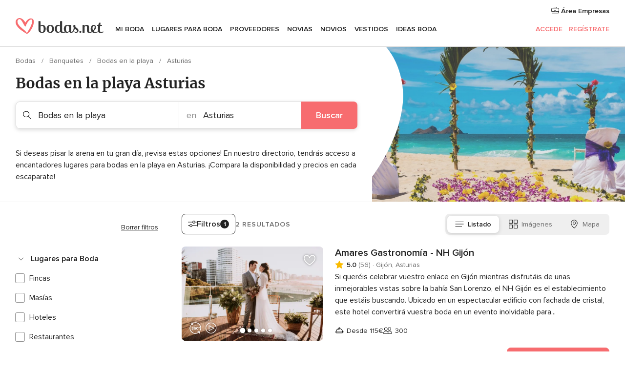

--- FILE ---
content_type: text/html; charset=UTF-8
request_url: https://www.bodas.net/bodas/banquetes/bodas-en-la-playa/asturias
body_size: 31347
content:
<!DOCTYPE html>
<html lang="es-ES" prefix="og: http://ogp.me/ns#">
<head>
<meta http-equiv="Content-Type" content="text/html; charset=utf-8">
<title>Los 10 mejores lugares para BODA en la PLAYA en Asturias</title>
<meta name="description" content="Los mejores lugares para bodas en la playa en Asturias. Si buscas una boda sencilla y económica en la playa aquí puedes encontrar las mejores ofertas. ¡Compara precios!">
<meta name="keywords" content="bodas playa asturias, boda en la playa asturias, casarse en la playa asturias, celebrar boda en la playa asturias, bodas en el mar asturias, bodas frente al mar asturias">
<meta name="robots" content="all">
<meta name="distribution" content="global">
<meta name="rating" content="general">
<meta name="pbdate" content="7:24:30 05/01/2026">
<link rel="canonical" href="https://www.bodas.net/bodas/banquetes/bodas-en-la-playa/asturias">
<link rel="alternate" href="android-app://net.bodas.launcher/bodasnet/m.bodas.net/bodas/banquetes/bodas-en-la-playa/asturias">
<meta name="viewport" content="width=device-width, initial-scale=1.0">
<meta name="apple-custom-itunes-app" content="app-id=598636207">
<meta name="apple-itunes-app" content="app-id=598636207, app-argument=https://app.appsflyer.com/id598636207?pid=WP-iOS-ES&c=WP-ES-LANDINGS&s=es">
<meta name="google-play-app" content="app-id=net.bodas.launcher">
<link rel="shortcut icon" href="https://www.bodas.net/mobile/assets/img/favicon/favicon.png">
<meta property="fb:pages" content="60558433839" />
<meta property="fb:app_id" content="127038310647837" />
<meta property="og:type" content="website" />
<meta property="og:title" content="Encuentra todo lo que necesitas para tu boda" />
<meta property="og:description" content="Porque sabemos cuánta ilusión tienes puesta en tu boda. Porque queremos ayudarte a organizarla y hacer que sea el momento más feliz de tu vida." />
<meta property="og:image" content="https://cdn1.bodas.net/assets/img/directory/headings/bg_directory-hero-bodas-en-la-playa.jpg">
<meta property="og:image:secure_url" content="https://cdn1.bodas.net/assets/img/directory/headings/bg_directory-hero-bodas-en-la-playa.jpg">
<meta property="og:image:alt" content="Encuentra todo lo que necesitas para tu boda">
<meta property="og:url" content="https://www.bodas.net/bodas/banquetes/bodas-en-la-playa/asturias" />
<meta name="twitter:card" content="summary_large_image" />
<link rel="stylesheet" href="https://www.bodas.net/builds/desktop/css/symfnw-ES171-1-20251229-001_www_m_/WebBundleResponsiveMarketplaceListingBodas.css">
<script>
var internalTrackingService = internalTrackingService || {
triggerSubmit : function() {},
triggerAbandon : function() {},
loaded : false
};
</script>
<script type="text/javascript">
function getCookie (name) {var b = document.cookie.match('(^|;)\\s*' + name + '\\s*=\\s*([^;]+)'); return b ? unescape(b.pop()) : null}
function overrideOneTrustGeo () {
const otgeoCookie = getCookie('otgeo') || '';
const regexp = /^([A-Za-z]+)(?:,([A-Za-z]+))?$/g;
const matches = [...otgeoCookie.matchAll(regexp)][0];
if (matches) {
const countryCode = matches[1];
const stateCode = matches[2];
const geolocationResponse = {
countryCode
};
if (stateCode) {
geolocationResponse.stateCode = stateCode;
}
return {
geolocationResponse
};
}
}
var OneTrust = overrideOneTrustGeo() || undefined;
</script>
<span class="ot-sdk-show-settings" style="display: none"></span>
<script src="https://cdn.cookielaw.org/scripttemplates/otSDKStub.js" data-language="es-ES" data-domain-script="4354ed50-c10d-4696-9216-1186021c8d0c" data-ignore-ga='true' defer></script>
<script>var isCountryCookiesActiveByDefault=false,CONSENT_ANALYTICS_GROUP="C0002",CONSENT_PERSONALIZATION_GROUP="C0003",CONSENT_TARGETED_ADVERTISING_GROUP="C0004",CONSENT_SOCIAL_MEDIA_GROUP="C0005",cookieConsentContent='',hideCookieConsentLayer= '', OptanonAlertBoxClosed='';hideCookieConsentLayer=getCookie('hideCookieConsentLayer');OptanonAlertBoxClosed=getCookie('OptanonAlertBoxClosed');if(hideCookieConsentLayer==="1"||Boolean(OptanonAlertBoxClosed)){cookieConsentContent=queryStringToJSON(getCookie('OptanonConsent')||'');}function getCookie(e){var o=document.cookie.match("(^|;)\\s*"+e+"\\s*=\\s*([^;]+)");return o?unescape(o.pop()):null}function queryStringToJSON(e){var o=e.split("&"),t={};return o.forEach(function(e){e=e.split("="),t[e[0]]=decodeURIComponent(e[1]||"")}),JSON.parse(JSON.stringify(t))}function isCookieGroupAllowed(e){var o=cookieConsentContent.groups;if("string"!=typeof o){if(!isCountryCookiesActiveByDefault && e===CONSENT_ANALYTICS_GROUP && getCookie('hideCookieConsentLayer')==="1"){return true}return isCountryCookiesActiveByDefault;}for(var t=o.split(","),n=0;n<t.length;n++)if(t[n].indexOf(e,0)>=0)return"1"===t[n].split(":")[1];return!1}function userHasAcceptedTheCookies(){var e=document.getElementsByTagName("body")[0],o=document.createEvent("HTMLEvents");cookieConsentContent=queryStringToJSON(getCookie("OptanonConsent")||""),!0===isCookieGroupAllowed(CONSENT_ANALYTICS_GROUP)&&(o.initEvent("analyticsCookiesHasBeenAccepted",!0,!1),e.dispatchEvent(o)),!0===isCookieGroupAllowed(CONSENT_PERSONALIZATION_GROUP)&&(o.initEvent("personalizationCookiesHasBeenAccepted",!0,!1),e.dispatchEvent(o)),!0===isCookieGroupAllowed(CONSENT_TARGETED_ADVERTISING_GROUP)&&(o.initEvent("targetedAdvertisingCookiesHasBeenAccepted",!0,!1),e.dispatchEvent(o)),!0===isCookieGroupAllowed(CONSENT_SOCIAL_MEDIA_GROUP)&&(o.initEvent("socialMediaAdvertisingCookiesHasBeenAccepted",!0,!1),e.dispatchEvent(o))}</script>
<script>
document.getElementsByTagName('body')[0].addEventListener('oneTrustLoaded', function () {
if (OneTrust.GetDomainData()?.ConsentModel?.Name === 'notice only') {
const cookiePolicyLinkSelector = document.querySelectorAll('.ot-sdk-show-settings')
cookiePolicyLinkSelector.forEach((selector) => {
selector.style.display = 'none'
})
}
})
</script>
<script>
function CMP() {
var body = document.getElementsByTagName('body')[0];
var event = document.createEvent('HTMLEvents');
var callbackIAB = (tcData, success) => {
if (success && (tcData.eventStatus === 'tcloaded' || tcData.eventStatus === 'useractioncomplete')) {
window.__tcfapi('removeEventListener', 2, () => {
}, callbackIAB);
if ((typeof window.Optanon !== "undefined" &&
!window.Optanon.GetDomainData().IsIABEnabled) ||
(tcData.gdprApplies &&
typeof window.Optanon !== "undefined" &&
window.Optanon.GetDomainData().IsIABEnabled &&
getCookie('OptanonAlertBoxClosed'))) {
userHasAcceptedTheCookies();
}
if (isCookieGroupAllowed(CONSENT_ANALYTICS_GROUP) !== true) {
event.initEvent('analyticsCookiesHasBeenDenied', true, false);
body.dispatchEvent(event);
}
if (isCookieGroupAllowed(CONSENT_TARGETED_ADVERTISING_GROUP) !== true) {
event.initEvent('targetedAdvertisingCookiesHasBeenDenied', true, false);
body.dispatchEvent(event);
}
if (tcData.gdprApplies && typeof window.Optanon !== "undefined" && window.Optanon.GetDomainData().IsIABEnabled) {
event.initEvent('IABTcDataReady', true, false);
body.dispatchEvent(event);
} else {
event.initEvent('nonIABCountryDataReady', true, false);
body.dispatchEvent(event);
}
}
}
var cnt = 0;
var consentSetInterval = setInterval(function () {
cnt += 1;
if (cnt === 600) {
userHasAcceptedTheCookies();
clearInterval(consentSetInterval);
}
if (typeof window.Optanon !== "undefined" && !window.Optanon.GetDomainData().IsIABEnabled) {
clearInterval(consentSetInterval);
userHasAcceptedTheCookies();
event.initEvent('oneTrustLoaded', true, false);
body.dispatchEvent(event);
event.initEvent('nonIABCountryDataReady', true, false);
body.dispatchEvent(event);
}
if (typeof window.__tcfapi !== "undefined") {
event.initEvent('oneTrustLoaded', true, false);
body.dispatchEvent(event);
clearInterval(consentSetInterval);
window.__tcfapi('addEventListener', 2, callbackIAB);
}
});
}
function OptanonWrapper() {
CMP();
}
</script>
</head><body>
<script>
var gtagScript = function() { var s = document.createElement("script"), el = document.getElementsByTagName("script")[0]; s.defer = true;
s.src = "https://www.googletagmanager.com/gtag/js?id=G-QDLJBX8LD9";
el.parentNode.insertBefore(s, el);}
window.dataLayer = window.dataLayer || [];
const analyticsGroupOpt = isCookieGroupAllowed(CONSENT_ANALYTICS_GROUP) === true;
const targetedAdsOpt = isCookieGroupAllowed(CONSENT_TARGETED_ADVERTISING_GROUP) === true;
const personalizationOpt = isCookieGroupAllowed(CONSENT_PERSONALIZATION_GROUP) === true;
window['gtag_enable_tcf_support'] = true;
document.getElementsByTagName('body')[0].addEventListener('oneTrustLoaded', function () {
gtagScript();
});
function gtag(){dataLayer.push(arguments);}
gtag('js', new Date());
gtag('consent', 'default', {
'analytics_storage': analyticsGroupOpt ? 'granted' : 'denied',
'ad_storage': targetedAdsOpt ? 'granted' : 'denied',
'ad_user_data': targetedAdsOpt ? 'granted' : 'denied',
'ad_user_personalization': targetedAdsOpt ? 'granted' : 'denied',
'functionality_storage': targetedAdsOpt ? 'granted' : 'denied',
'personalization_storage': personalizationOpt ? 'granted' : 'denied',
'security_storage': 'granted'
});
gtag('set', 'ads_data_redaction', !analyticsGroupOpt);
gtag('set', 'allow_ad_personalization_signals', analyticsGroupOpt);
gtag('set', 'allow_google_signals', analyticsGroupOpt);
gtag('set', 'allow_interest_groups', analyticsGroupOpt);
gtag('config', 'G-QDLJBX8LD9', { groups: 'analytics', 'send_page_view': false });
gtag('config', 'AW-1021727564', { groups: 'adwords' });
</script>

<div id="app-apps-download-banner" class="branch-banner-placeholder branchBannerPlaceholder"></div>

<a class="layoutSkipMain" href="#layoutMain">Ir al contenido principal</a>
<header class="layoutHeader">
<span class="layoutHeader__hamburger app-header-menu-toggle">
<i class="svgIcon app-svg-async svgIcon__list-menu "   data-name="_common/list-menu" data-svg="https://cdn1.bodas.net/assets/svg/optimized/_common/list-menu.svg" data-svg-lazyload="1"></i></span>
<a class="layoutHeader__logoAnchor app-analytics-event-click"
href="https://www.bodas.net/">
<img src="https://www.bodas.net/assets/img/logos/gen_logoHeader.svg"   alt="Bodas"  width="180" height="33"   >
</a>
<nav class="layoutHeader__nav app-header-nav">
<ul class="layoutNavMenu app-header-list">
<li class="layoutNavMenu__header">
<i class="svgIcon app-svg-async svgIcon__close layoutNavMenu__itemClose app-header-menu-toggle"   data-name="_common/close" data-svg="https://cdn1.bodas.net/assets/svg/optimized/_common/close.svg" data-svg-lazyload="1"></i>        </li>
<li class="layoutNavMenu__item app-header-menu-item-openSection layoutNavMenu__item--my_wedding ">
<a href="https://www.bodas.net/organizador-bodas"
class="layoutNavMenu__anchor app-header-menu-itemAnchor app-analytics-track-event-click "
data-tracking-section="header" data-tracking-category="Navigation" data-tracking-category-authed="1"
data-tracking-dt="tools"                >
Mi boda                </a>
<i class="svgIcon app-svg-async svgIcon__angleRightBlood layoutNavMenu__anchorArrow"   data-name="_common/angleRightBlood" data-svg="https://cdn1.bodas.net/assets/svg/optimized/_common/angleRightBlood.svg" data-svg-lazyload="1"></i>
<div class="layoutNavMenuTab app-header-menu-itemDropdown">
<div class="layoutNavMenuTab__layout">
<div class="layoutNavMenuTab__header">
<i class="svgIcon app-svg-async svgIcon__angleLeftBlood layoutNavMenuTab__icon app-header-menu-item-closeSection"   data-name="_common/angleLeftBlood" data-svg="https://cdn1.bodas.net/assets/svg/optimized/_common/angleLeftBlood.svg" data-svg-lazyload="1"></i>    <a class="layoutNavMenuTab__title" href="https://www.bodas.net/organizador-bodas">
Mi boda    </a>
<i class="svgIcon app-svg-async svgIcon__close layoutNavMenuTab__iconClose app-header-menu-toggle"   data-name="_common/close" data-svg="https://cdn1.bodas.net/assets/svg/optimized/_common/close.svg" data-svg-lazyload="1"></i></div>
<div class="layoutNavMenuTabMyWedding">
<div class="layoutNavMenuTabMyWeddingList">
<a class="layoutNavMenuTabMyWedding__title" href="https://www.bodas.net/organizador-bodas">
Mi organizador de boda        </a>
<ul class="layoutNavMenuTabMyWeddingList__content ">
<li class="layoutNavMenuTabMyWeddingList__item layoutNavMenuTabMyWeddingList__item--viewAll">
<a href="https://www.bodas.net/organizador-bodas">Ver todo</a>
</li>
<li class="layoutNavMenuTabMyWeddingList__item "
>
<a href="https://www.bodas.net/agenda-tareas-boda">
<i class="svgIcon app-svg-async svgIcon__checklist layoutNavMenuTabMyWeddingList__itemIcon"   data-name="tools/categories/checklist" data-svg="https://cdn1.bodas.net/assets/svg/optimized/tools/categories/checklist.svg" data-svg-lazyload="1"></i>                        Agenda                    </a>
</li>
<li class="layoutNavMenuTabMyWeddingList__item "
>
<a href="https://www.bodas.net/lista-invitados-boda">
<i class="svgIcon app-svg-async svgIcon__guests layoutNavMenuTabMyWeddingList__itemIcon"   data-name="tools/categories/guests" data-svg="https://cdn1.bodas.net/assets/svg/optimized/tools/categories/guests.svg" data-svg-lazyload="1"></i>                        Invitados                    </a>
</li>
<li class="layoutNavMenuTabMyWeddingList__item "
>
<a href="https://www.bodas.net/organizador-mesas-boda">
<i class="svgIcon app-svg-async svgIcon__tables layoutNavMenuTabMyWeddingList__itemIcon"   data-name="tools/categories/tables" data-svg="https://cdn1.bodas.net/assets/svg/optimized/tools/categories/tables.svg" data-svg-lazyload="1"></i>                        Mesas                    </a>
</li>
<li class="layoutNavMenuTabMyWeddingList__item "
>
<a href="https://www.bodas.net/presupuestador-boda">
<i class="svgIcon app-svg-async svgIcon__budget layoutNavMenuTabMyWeddingList__itemIcon"   data-name="tools/categories/budget" data-svg="https://cdn1.bodas.net/assets/svg/optimized/tools/categories/budget.svg" data-svg-lazyload="1"></i>                        Presupuestador                    </a>
</li>
<li class="layoutNavMenuTabMyWeddingList__item "
>
<a href="https://www.bodas.net/mis-proveedores-boda">
<i class="svgIcon app-svg-async svgIcon__vendors layoutNavMenuTabMyWeddingList__itemIcon"   data-name="tools/categories/vendors" data-svg="https://cdn1.bodas.net/assets/svg/optimized/tools/categories/vendors.svg" data-svg-lazyload="1"></i>                        Proveedores                    </a>
</li>
<li class="layoutNavMenuTabMyWeddingList__item "
>
<a href="https://www.bodas.net/mis-vestidos-novia">
<i class="svgIcon app-svg-async svgIcon__dresses layoutNavMenuTabMyWeddingList__itemIcon"   data-name="tools/categories/dresses" data-svg="https://cdn1.bodas.net/assets/svg/optimized/tools/categories/dresses.svg" data-svg-lazyload="1"></i>                        Vestidos                    </a>
</li>
<li class="layoutNavMenuTabMyWeddingList__item "
>
<a href="https://www.bodas.net/website/index.php?actionReferrer=8">
<i class="svgIcon app-svg-async svgIcon__website layoutNavMenuTabMyWeddingList__itemIcon"   data-name="tools/categories/website" data-svg="https://cdn1.bodas.net/assets/svg/optimized/tools/categories/website.svg" data-svg-lazyload="1"></i>                        Web de boda                    </a>
</li>
<li class="layoutNavMenuTabMyWeddingList__item app-analytics-track-event-click"
data-tracking-category="Navigation"
data-tracking-section="header_venues"
data-tracking-dt="contest"
>
<a href="https://www.bodas.net/sorteo">
<i class="svgIcon app-svg-async svgIcon__contest layoutNavMenuTabMyWeddingList__itemIcon"   data-name="tools/categories/contest" data-svg="https://cdn1.bodas.net/assets/svg/optimized/tools/categories/contest.svg" data-svg-lazyload="1"></i>                        Sorteo                    </a>
</li>
</ul>
</div>
<div class="layoutNavMenuTabMyWeddingBanners">
<div class="layoutNavMenuBannerBox app-header-menu-banner app-link "
data-href="https://www.bodas.net/app-bodas"
>
<div class="layoutNavMenuBannerBox__content">
<p class="layoutNavMenuBannerBox__title">Descárgate la app</p>
<span class="layoutNavMenuBannerBox__subtitle">Organiza tu boda donde y cuando quieras</span>
</div>
<img data-src="https://www.bodas.net/assets/img/logos/square-icon.svg"  class="lazyload layoutNavMenuBannerBox__icon" alt="Icono de app"  width="60" height="60"  >
</div>
<div class="layoutNavMenuBannerBox app-header-menu-banner app-link "
data-href="https://www.bodas.net/album-boda-wedshoots"
>
<div class="layoutNavMenuBannerBox__content">
<a class="layoutNavMenuBannerBox__title" href="https://www.bodas.net/album-boda-wedshoots">Wedshoots</a>
<span class="layoutNavMenuBannerBox__subtitle">Todas las fotos de tus invitados recopiladas en un álbum</span>
</div>
<img data-src="https://www.bodas.net/assets/img/wedshoots/ico_wedshoots.svg"  class="lazyload layoutNavMenuBannerBox__icon" alt="Icono de Wedshoots"  width="60" height="60"  >
</div>
</div>
</div>    </div>
</div>
</li>
<li class="layoutNavMenu__item app-header-menu-item-openSection layoutNavMenu__item--venues ">
<a href="https://www.bodas.net/bodas/banquetes"
class="layoutNavMenu__anchor app-header-menu-itemAnchor app-analytics-track-event-click "
data-tracking-section="header" data-tracking-category="Navigation" data-tracking-category-authed="1"
data-tracking-dt="venues"                >
Lugares para Boda                </a>
<i class="svgIcon app-svg-async svgIcon__angleRightBlood layoutNavMenu__anchorArrow"   data-name="_common/angleRightBlood" data-svg="https://cdn1.bodas.net/assets/svg/optimized/_common/angleRightBlood.svg" data-svg-lazyload="1"></i>
<div class="layoutNavMenuTab app-header-menu-itemDropdown">
<div class="layoutNavMenuTab__layout">
<div class="layoutNavMenuTab__header">
<i class="svgIcon app-svg-async svgIcon__angleLeftBlood layoutNavMenuTab__icon app-header-menu-item-closeSection"   data-name="_common/angleLeftBlood" data-svg="https://cdn1.bodas.net/assets/svg/optimized/_common/angleLeftBlood.svg" data-svg-lazyload="1"></i>    <a class="layoutNavMenuTab__title" href="https://www.bodas.net/bodas/banquetes">
Lugares para Boda    </a>
<i class="svgIcon app-svg-async svgIcon__close layoutNavMenuTab__iconClose app-header-menu-toggle"   data-name="_common/close" data-svg="https://cdn1.bodas.net/assets/svg/optimized/_common/close.svg" data-svg-lazyload="1"></i></div>
<div class="layoutNavMenuTabVenues">
<div class="layoutNavMenuTabVenues__categories">
<div class="layoutNavMenuTabVenuesList">
<a class="layoutNavMenuTabVenues__title"
href="https://www.bodas.net/bodas/banquetes">
Lugares para Boda            </a>
<ul class="layoutNavMenuTabVenuesList__content">
<li class="layoutNavMenuTabVenuesList__item layoutNavMenuTabVenuesList__item--viewAll">
<a href="https://www.bodas.net/bodas/banquetes">Ver todo</a>
</li>
<li class="layoutNavMenuTabVenuesList__item">
<a href="https://www.bodas.net/bodas/banquetes/fincas">
Fincas                        </a>
</li>
<li class="layoutNavMenuTabVenuesList__item">
<a href="https://www.bodas.net/bodas/banquetes/masias">
Masías                        </a>
</li>
<li class="layoutNavMenuTabVenuesList__item">
<a href="https://www.bodas.net/bodas/banquetes/hoteles">
Hoteles                        </a>
</li>
<li class="layoutNavMenuTabVenuesList__item">
<a href="https://www.bodas.net/bodas/banquetes/restaurantes">
Restaurantes                        </a>
</li>
<li class="layoutNavMenuTabVenuesList__item">
<a href="https://www.bodas.net/bodas/banquetes/salones-de-boda">
Salones de Boda                        </a>
</li>
<li class="layoutNavMenuTabVenuesList__item">
<a href="https://www.bodas.net/bodas/banquetes/castillos">
Castillos                        </a>
</li>
<li class="layoutNavMenuTabVenuesList__item">
<a href="https://www.bodas.net/bodas/banquetes/cortijos">
Cortijos                        </a>
</li>
<li class="layoutNavMenuTabVenuesList__item">
<a href="https://www.bodas.net/bodas/banquetes/haciendas">
Haciendas                        </a>
</li>
<li class="layoutNavMenuTabVenuesList__item">
<a href="https://www.bodas.net/bodas/banquetes/bodegas">
Bodegas                        </a>
</li>
<li class="layoutNavMenuTabVenuesList__item">
<a href="https://www.bodas.net/bodas/banquetes/espacios-singulares">
Espacios Singulares                        </a>
</li>
<li class="layoutNavMenuTabVenuesList__item">
<a href="https://www.bodas.net/bodas/banquetes/bodas-en-la-playa">
Bodas en la playa                        </a>
</li>
<li class="layoutNavMenuTabVenuesList__item layoutNavMenuTabVenuesList__item--highlight">
<a href="https://www.bodas.net/promociones/banquetes">
Promociones                        </a>
</li>
</ul>
</div>
</div>
<div class="layoutNavMenuTabVenuesBanners">
<div class="layoutNavMenuBannerBox app-header-menu-banner app-link app-analytics-track-event-click"
data-href="https://www.bodas.net/destination-wedding"
data-tracking-section=header_venues                      data-tracking-category=Navigation                      data-tracking-dt=destination_weddings         >
<div class="layoutNavMenuBannerBox__content">
<p class="layoutNavMenuBannerBox__title">Destination Weddings</p>
<span class="layoutNavMenuBannerBox__subtitle">Cásate en el país que siempre has soñado.</span>
</div>
<img class="svgIcon svgIcon__plane_destination layoutNavMenuBannerBox__icon lazyload" data-src="https://cdn1.bodas.net/assets/svg/original/illustration/plane_destination.svg"  alt="illustration plane destination" width="56" height="56" >    </div>
<div class="layoutNavMenuBannerBox app-header-menu-banner app-link app-analytics-track-event-click"
data-href="https://www.bodas.net/sorteo"
data-tracking-section=header_venues                      data-tracking-category=Navigation                      data-tracking-dt=contest         >
<div class="layoutNavMenuBannerBox__content">
<p class="layoutNavMenuBannerBox__title">Gana 5.000&euro;</p>
<span class="layoutNavMenuBannerBox__subtitle">Participa en la 158ª edición del sorteo de Bodas.net</span>
</div>
<img class="svgIcon svgIcon__stars layoutNavMenuBannerBox__icon lazyload" data-src="https://cdn1.bodas.net/assets/svg/original/illustration/stars.svg"  alt="illustration stars" width="56" height="56" >    </div>
</div>
</div>
</div>
</div>
</li>
<li class="layoutNavMenu__item app-header-menu-item-openSection layoutNavMenu__item--vendors ">
<a href="https://www.bodas.net/bodas/proveedores"
class="layoutNavMenu__anchor app-header-menu-itemAnchor app-analytics-track-event-click "
data-tracking-section="header" data-tracking-category="Navigation" data-tracking-category-authed="1"
data-tracking-dt="vendors"                >
Proveedores                </a>
<i class="svgIcon app-svg-async svgIcon__angleRightBlood layoutNavMenu__anchorArrow"   data-name="_common/angleRightBlood" data-svg="https://cdn1.bodas.net/assets/svg/optimized/_common/angleRightBlood.svg" data-svg-lazyload="1"></i>
<div class="layoutNavMenuTab app-header-menu-itemDropdown">
<div class="layoutNavMenuTab__layout">
<div class="layoutNavMenuTab__header">
<i class="svgIcon app-svg-async svgIcon__angleLeftBlood layoutNavMenuTab__icon app-header-menu-item-closeSection"   data-name="_common/angleLeftBlood" data-svg="https://cdn1.bodas.net/assets/svg/optimized/_common/angleLeftBlood.svg" data-svg-lazyload="1"></i>    <a class="layoutNavMenuTab__title" href="https://www.bodas.net/bodas/proveedores">
Proveedores    </a>
<i class="svgIcon app-svg-async svgIcon__close layoutNavMenuTab__iconClose app-header-menu-toggle"   data-name="_common/close" data-svg="https://cdn1.bodas.net/assets/svg/optimized/_common/close.svg" data-svg-lazyload="1"></i></div>
<div class="layoutNavMenuTabVendors">
<div class="layoutNavMenuTabVendors__content">
<div class="layoutNavMenuTabVendorsList">
<a class="layoutNavMenuTabVendors__title" href="https://www.bodas.net/bodas/proveedores">
Empieza a contratar tus proveedores            </a>
<ul class="layoutNavMenuTabVendorsList__content">
<li class="layoutNavMenuTabVendorsList__item layoutNavMenuTabVendorsList__item--viewAll">
<a href="https://www.bodas.net/bodas/proveedores">Ver todo</a>
</li>
<li class="layoutNavMenuTabVendorsList__item">
<i class="svgIcon app-svg-async svgIcon__categPhoto layoutNavMenuTabVendorsList__itemIcon"   data-name="vendors/categories/categPhoto" data-svg="https://cdn1.bodas.net/assets/svg/optimized/vendors/categories/categPhoto.svg" data-svg-lazyload="1"></i>                        <a href="https://www.bodas.net/bodas/proveedores/fotografos">
Fotógrafos                        </a>
</li>
<li class="layoutNavMenuTabVendorsList__item">
<i class="svgIcon app-svg-async svgIcon__categVideo layoutNavMenuTabVendorsList__itemIcon"   data-name="vendors/categories/categVideo" data-svg="https://cdn1.bodas.net/assets/svg/optimized/vendors/categories/categVideo.svg" data-svg-lazyload="1"></i>                        <a href="https://www.bodas.net/bodas/proveedores/video">
Vídeo                        </a>
</li>
<li class="layoutNavMenuTabVendorsList__item">
<i class="svgIcon app-svg-async svgIcon__categMusic layoutNavMenuTabVendorsList__itemIcon"   data-name="vendors/categories/categMusic" data-svg="https://cdn1.bodas.net/assets/svg/optimized/vendors/categories/categMusic.svg" data-svg-lazyload="1"></i>                        <a href="https://www.bodas.net/bodas/proveedores/musica">
Música                        </a>
</li>
<li class="layoutNavMenuTabVendorsList__item">
<i class="svgIcon app-svg-async svgIcon__categCatering layoutNavMenuTabVendorsList__itemIcon"   data-name="vendors/categories/categCatering" data-svg="https://cdn1.bodas.net/assets/svg/optimized/vendors/categories/categCatering.svg" data-svg-lazyload="1"></i>                        <a href="https://www.bodas.net/bodas/proveedores/catering">
Catering                        </a>
</li>
<li class="layoutNavMenuTabVendorsList__item">
<i class="svgIcon app-svg-async svgIcon__categRental layoutNavMenuTabVendorsList__itemIcon"   data-name="vendors/categories/categRental" data-svg="https://cdn1.bodas.net/assets/svg/optimized/vendors/categories/categRental.svg" data-svg-lazyload="1"></i>                        <a href="https://www.bodas.net/bodas/proveedores/coches-de-boda">
Coches de boda                        </a>
</li>
<li class="layoutNavMenuTabVendorsList__item">
<i class="svgIcon app-svg-async svgIcon__categTransport layoutNavMenuTabVendorsList__itemIcon"   data-name="vendors/categories/categTransport" data-svg="https://cdn1.bodas.net/assets/svg/optimized/vendors/categories/categTransport.svg" data-svg-lazyload="1"></i>                        <a href="https://www.bodas.net/bodas/proveedores/autobuses">
Autobuses                        </a>
</li>
<li class="layoutNavMenuTabVendorsList__item">
<i class="svgIcon app-svg-async svgIcon__categFlower layoutNavMenuTabVendorsList__itemIcon"   data-name="vendors/categories/categFlower" data-svg="https://cdn1.bodas.net/assets/svg/optimized/vendors/categories/categFlower.svg" data-svg-lazyload="1"></i>                        <a href="https://www.bodas.net/bodas/proveedores/floristerias">
Floristerías                        </a>
</li>
<li class="layoutNavMenuTabVendorsList__item">
<i class="svgIcon app-svg-async svgIcon__categInvite layoutNavMenuTabVendorsList__itemIcon"   data-name="vendors/categories/categInvite" data-svg="https://cdn1.bodas.net/assets/svg/optimized/vendors/categories/categInvite.svg" data-svg-lazyload="1"></i>                        <a href="https://www.bodas.net/bodas/proveedores/invitaciones-de-boda">
Invitaciones de boda                        </a>
</li>
<li class="layoutNavMenuTabVendorsList__item">
<i class="svgIcon app-svg-async svgIcon__categGift layoutNavMenuTabVendorsList__itemIcon"   data-name="vendors/categories/categGift" data-svg="https://cdn1.bodas.net/assets/svg/optimized/vendors/categories/categGift.svg" data-svg-lazyload="1"></i>                        <a href="https://www.bodas.net/bodas/proveedores/detalles-de-bodas">
Detalles de bodas                        </a>
</li>
<li class="layoutNavMenuTabVendorsList__item">
<i class="svgIcon app-svg-async svgIcon__categPlane layoutNavMenuTabVendorsList__itemIcon"   data-name="vendors/categories/categPlane" data-svg="https://cdn1.bodas.net/assets/svg/optimized/vendors/categories/categPlane.svg" data-svg-lazyload="1"></i>                        <a href="https://www.bodas.net/bodas/proveedores/viaje-de-novios">
Viaje de novios                        </a>
</li>
</ul>
</div>
<div class="layoutNavMenuTabVendorsListOthers">
<p class="layoutNavMenuTabVendorsListOthers__subtitle">Otras categorías</p>
<ul class="layoutNavMenuTabVendorsListOthers__container">
<li class="layoutNavMenuTabVendorsListOthers__item">
<a href="https://www.bodas.net/bodas/proveedores/mobiliario">
Mobiliario                        </a>
</li>
<li class="layoutNavMenuTabVendorsListOthers__item">
<a href="https://www.bodas.net/bodas/proveedores/carpas">
Carpas                        </a>
</li>
<li class="layoutNavMenuTabVendorsListOthers__item">
<a href="https://www.bodas.net/bodas/proveedores/animacion">
Animación                        </a>
</li>
<li class="layoutNavMenuTabVendorsListOthers__item">
<a href="https://www.bodas.net/bodas/proveedores/decoracion-para-bodas">
Decoración para bodas                        </a>
</li>
<li class="layoutNavMenuTabVendorsListOthers__item">
<a href="https://www.bodas.net/bodas/proveedores/listas-de-boda">
Listas de boda                        </a>
</li>
<li class="layoutNavMenuTabVendorsListOthers__item">
<a href="https://www.bodas.net/bodas/proveedores/organizacion-bodas">
Organización Bodas                        </a>
</li>
<li class="layoutNavMenuTabVendorsListOthers__item">
<a href="https://www.bodas.net/bodas/proveedores/tartas-de-boda">
Tartas de boda                        </a>
</li>
<li class="layoutNavMenuTabVendorsListOthers__item">
<a href="https://www.bodas.net/bodas/proveedores/food-truck-y-mesas-dulces">
Food truck y mesas dulces                        </a>
</li>
<li class="layoutNavMenuTabVendorsListOthers__deals">
<a href="https://www.bodas.net/promociones/proveedores">
Promociones                        </a>
</li>
</ul>
</div>
</div>
<div class="layoutNavMenuTabVendorsBanners">
<div class="layoutNavMenuBannerBox app-header-menu-banner app-link app-analytics-track-event-click"
data-href="https://www.bodas.net/destination-wedding"
data-tracking-section=header_vendors                      data-tracking-category=Navigation                      data-tracking-dt=destination_weddings         >
<div class="layoutNavMenuBannerBox__content">
<p class="layoutNavMenuBannerBox__title">Destination Weddings</p>
<span class="layoutNavMenuBannerBox__subtitle">Cásate en el país que siempre has soñado.</span>
</div>
<img class="svgIcon svgIcon__plane_destination layoutNavMenuBannerBox__icon lazyload" data-src="https://cdn1.bodas.net/assets/svg/original/illustration/plane_destination.svg"  alt="illustration plane destination" width="56" height="56" >    </div>
<div class="layoutNavMenuBannerBox app-header-menu-banner app-link app-analytics-track-event-click"
data-href="https://www.bodas.net/sorteo"
data-tracking-section=header_vendors                      data-tracking-category=Navigation                      data-tracking-dt=contest         >
<div class="layoutNavMenuBannerBox__content">
<p class="layoutNavMenuBannerBox__title">Gana 5.000&euro;</p>
<span class="layoutNavMenuBannerBox__subtitle">Participa en la 158ª edición del sorteo de Bodas.net</span>
</div>
<img class="svgIcon svgIcon__stars layoutNavMenuBannerBox__icon lazyload" data-src="https://cdn1.bodas.net/assets/svg/original/illustration/stars.svg"  alt="illustration stars" width="56" height="56" >    </div>
</div>
<div class="layoutNavMenuTabVendorsOtherTabs">
<div class="layoutNavMenuTabVendorsBride">
<p class="layoutNavMenuTabVendorsOtherTabs__subtitle">Novias</p>
<ul class="layoutNavMenuTabVendorsOtherTabsList">
<li class="layoutNavMenuTabVendorsOtherTabsList__item">
<a href="https://www.bodas.net/bodas/novias/talleres-de-novia">
Talleres de novia                                </a>
</li>
<li class="layoutNavMenuTabVendorsOtherTabsList__item">
<a href="https://www.bodas.net/bodas/novias/tiendas-de-novia">
Tiendas de novia                                </a>
</li>
<li class="layoutNavMenuTabVendorsOtherTabsList__item">
<a href="https://www.bodas.net/bodas/novias/complementos-novia">
Complementos novia                                </a>
</li>
<li class="layoutNavMenuTabVendorsOtherTabsList__item">
<a href="https://www.bodas.net/bodas/novias/joyeria">
Joyería                                </a>
</li>
<li class="layoutNavMenuTabVendorsOtherTabsList__item">
<a href="https://www.bodas.net/bodas/novias/belleza-novias">
Belleza Novias                                </a>
</li>
<li class="layoutNavMenuTabVendorsOtherTabsList__item">
<a href="https://www.bodas.net/bodas/novias/trajes-fiesta">
Trajes fiesta                                </a>
</li>
<li class="layoutNavMenuTabVendorsOtherTabsList__item">
<a href="https://www.bodas.net/bodas/novias/trajes-madrina">
Trajes madrina                                </a>
</li>
<li class="layoutNavMenuTabVendorsOtherTabsList__item">
<a href="https://www.bodas.net/bodas/novias/vestidos-de-arras">
Vestidos de arras                                </a>
</li>
<li class="layoutNavMenuTabVendorsOtherTabsList__item layoutNavMenuTabVendorsOtherTabsList__item--deals">
<a href="https://www.bodas.net/promociones/novias">
Promociones                            </a>
</li>
</ul>
</div>
<div class="layoutNavMenuTabVendorsGrooms">
<p class="layoutNavMenuTabVendorsOtherTabs__subtitle">Novios</p>
<ul class="layoutNavMenuTabVendorsOtherTabsList">
<li class="layoutNavMenuTabVendorsOtherTabsList__item">
<a href="https://www.bodas.net/bodas/novios/trajes-novio">
Trajes novio                                </a>
</li>
<li class="layoutNavMenuTabVendorsOtherTabsList__item">
<a href="https://www.bodas.net/bodas/novios/alquiler-trajes">
Alquiler Trajes                                </a>
</li>
<li class="layoutNavMenuTabVendorsOtherTabsList__item">
<a href="https://www.bodas.net/bodas/novios/complementos-novio">
Complementos novio                                </a>
</li>
<li class="layoutNavMenuTabVendorsOtherTabsList__item">
<a href="https://www.bodas.net/bodas/novios/cuidado-masculino">
Cuidado masculino                                </a>
</li>
<li class="layoutNavMenuTabVendorsOtherTabsList__item layoutNavMenuTabVendorsOtherTabsList__item--deals">
<a href="https://www.bodas.net/promociones/novios">
Promociones                            </a>
</li>
</ul>
</div>
</div>
</div>    </div>
</div>
</li>
<li class="layoutNavMenu__item app-header-menu-item-openSection layoutNavMenu__item--brides ">
<a href="https://www.bodas.net/bodas/novias"
class="layoutNavMenu__anchor app-header-menu-itemAnchor app-analytics-track-event-click "
data-tracking-section="header" data-tracking-category="Navigation" data-tracking-category-authed="1"
>
Novias                </a>
<i class="svgIcon app-svg-async svgIcon__angleRightBlood layoutNavMenu__anchorArrow"   data-name="_common/angleRightBlood" data-svg="https://cdn1.bodas.net/assets/svg/optimized/_common/angleRightBlood.svg" data-svg-lazyload="1"></i>
<div class="layoutNavMenuTab app-header-menu-itemDropdown">
<div class="layoutNavMenuTab__layout">
<div class="layoutNavMenuTab__header">
<i class="svgIcon app-svg-async svgIcon__angleLeftBlood layoutNavMenuTab__icon app-header-menu-item-closeSection"   data-name="_common/angleLeftBlood" data-svg="https://cdn1.bodas.net/assets/svg/optimized/_common/angleLeftBlood.svg" data-svg-lazyload="1"></i>    <a class="layoutNavMenuTab__title" href="https://www.bodas.net/bodas/novias">
Novias    </a>
<i class="svgIcon app-svg-async svgIcon__close layoutNavMenuTab__iconClose app-header-menu-toggle"   data-name="_common/close" data-svg="https://cdn1.bodas.net/assets/svg/optimized/_common/close.svg" data-svg-lazyload="1"></i></div>
<div class="layoutNavMenuTabBridesGrooms">
<div class="layoutNavMenuTabBridesGroomsList">
<a class="layoutNavMenuTabBridesGrooms__title" href="https://www.bodas.net/bodas/novias">
Novias        </a>
<ul class="layoutNavMenuTabBridesGroomsList__content">
<li class="layoutNavMenuTabBridesGroomsList__item layoutNavMenuTabBridesGroomsList__item--viewAll">
<a href="https://www.bodas.net/bodas/novias">Ver todo</a>
</li>
<li class="layoutNavMenuTabBridesGroomsList__item">
<a href="https://www.bodas.net/bodas/novias/talleres-de-novia">
Talleres de novia                    </a>
</li>
<li class="layoutNavMenuTabBridesGroomsList__item">
<a href="https://www.bodas.net/bodas/novias/tiendas-de-novia">
Tiendas de novia                    </a>
</li>
<li class="layoutNavMenuTabBridesGroomsList__item">
<a href="https://www.bodas.net/bodas/novias/complementos-novia">
Complementos novia                    </a>
</li>
<li class="layoutNavMenuTabBridesGroomsList__item">
<a href="https://www.bodas.net/bodas/novias/joyeria">
Joyería                    </a>
</li>
<li class="layoutNavMenuTabBridesGroomsList__item">
<a href="https://www.bodas.net/bodas/novias/belleza-novias">
Belleza Novias                    </a>
</li>
<li class="layoutNavMenuTabBridesGroomsList__item">
<a href="https://www.bodas.net/bodas/novias/trajes-fiesta">
Trajes fiesta                    </a>
</li>
<li class="layoutNavMenuTabBridesGroomsList__item">
<a href="https://www.bodas.net/bodas/novias/trajes-madrina">
Trajes madrina                    </a>
</li>
<li class="layoutNavMenuTabBridesGroomsList__item">
<a href="https://www.bodas.net/bodas/novias/vestidos-de-arras">
Vestidos de arras                    </a>
</li>
<li class="layoutNavMenuTabBridesGroomsList__item layoutNavMenuTabBridesGroomsList__item--highlight">
<a href="https://www.bodas.net/promociones/novias">
Promociones                </a>
</li>
</ul>
</div>
<div class="layoutNavMenuTabBridesGroomsBanner">
<div class="layoutNavMenuBannerBox app-header-menu-banner app-link "
data-href="https://www.bodas.net/vestidos-novias"
>
<div class="layoutNavMenuBannerBox__content">
<p class="layoutNavMenuBannerBox__title">Catálogo de vestidos</p>
<span class="layoutNavMenuBannerBox__subtitle">Elige el tuyo y encuentra tu tienda más cercana.</span>
</div>
<img class="svgIcon svgIcon__dress layoutNavMenuBannerBox__icon lazyload" data-src="https://cdn1.bodas.net/assets/svg/original/illustration/dress.svg"  alt="illustration dress" width="56" height="56" >    </div>
</div>
</div>    </div>
</div>
</li>
<li class="layoutNavMenu__item app-header-menu-item-openSection layoutNavMenu__item--grooms ">
<a href="https://www.bodas.net/bodas/novios"
class="layoutNavMenu__anchor app-header-menu-itemAnchor app-analytics-track-event-click "
data-tracking-section="header" data-tracking-category="Navigation" data-tracking-category-authed="1"
>
Novios                </a>
<i class="svgIcon app-svg-async svgIcon__angleRightBlood layoutNavMenu__anchorArrow"   data-name="_common/angleRightBlood" data-svg="https://cdn1.bodas.net/assets/svg/optimized/_common/angleRightBlood.svg" data-svg-lazyload="1"></i>
<div class="layoutNavMenuTab app-header-menu-itemDropdown">
<div class="layoutNavMenuTab__layout">
<div class="layoutNavMenuTab__header">
<i class="svgIcon app-svg-async svgIcon__angleLeftBlood layoutNavMenuTab__icon app-header-menu-item-closeSection"   data-name="_common/angleLeftBlood" data-svg="https://cdn1.bodas.net/assets/svg/optimized/_common/angleLeftBlood.svg" data-svg-lazyload="1"></i>    <a class="layoutNavMenuTab__title" href="https://www.bodas.net/bodas/novios">
Novios    </a>
<i class="svgIcon app-svg-async svgIcon__close layoutNavMenuTab__iconClose app-header-menu-toggle"   data-name="_common/close" data-svg="https://cdn1.bodas.net/assets/svg/optimized/_common/close.svg" data-svg-lazyload="1"></i></div>
<div class="layoutNavMenuTabBridesGrooms">
<div class="layoutNavMenuTabBridesGroomsList">
<a class="layoutNavMenuTabBridesGrooms__title" href="https://www.bodas.net/bodas/novios">
Novios        </a>
<ul class="layoutNavMenuTabBridesGroomsList__content">
<li class="layoutNavMenuTabBridesGroomsList__item layoutNavMenuTabBridesGroomsList__item--viewAll">
<a href="https://www.bodas.net/bodas/novios">Ver todo</a>
</li>
<li class="layoutNavMenuTabBridesGroomsList__item">
<a href="https://www.bodas.net/bodas/novios/trajes-novio">
Trajes novio                    </a>
</li>
<li class="layoutNavMenuTabBridesGroomsList__item">
<a href="https://www.bodas.net/bodas/novios/alquiler-trajes">
Alquiler Trajes                    </a>
</li>
<li class="layoutNavMenuTabBridesGroomsList__item">
<a href="https://www.bodas.net/bodas/novios/complementos-novio">
Complementos novio                    </a>
</li>
<li class="layoutNavMenuTabBridesGroomsList__item">
<a href="https://www.bodas.net/bodas/novios/cuidado-masculino">
Cuidado masculino                    </a>
</li>
<li class="layoutNavMenuTabBridesGroomsList__item layoutNavMenuTabBridesGroomsList__item--highlight">
<a href="https://www.bodas.net/promociones/novios">
Promociones                </a>
</li>
</ul>
</div>
<div class="layoutNavMenuTabBridesGroomsBanner">
<div class="layoutNavMenuBannerBox app-header-menu-banner app-link "
data-href="https://www.bodas.net/trajes-novio"
>
<div class="layoutNavMenuBannerBox__content">
<p class="layoutNavMenuBannerBox__title">Catálogo de trajes</p>
<span class="layoutNavMenuBannerBox__subtitle">Elige el tuyo y encuentra tu tienda más cercana.</span>
</div>
<img class="svgIcon svgIcon__bowtie_blue layoutNavMenuBannerBox__icon lazyload" data-src="https://cdn1.bodas.net/assets/svg/original/illustration/bowtie_blue.svg"  alt="illustration bowtie blue" width="56" height="56" >    </div>
</div>
</div>    </div>
</div>
</li>
<li class="layoutNavMenu__item app-header-menu-item-openSection layoutNavMenu__item--dresses ">
<a href="https://www.bodas.net/vestidos-novias"
class="layoutNavMenu__anchor app-header-menu-itemAnchor app-analytics-track-event-click "
data-tracking-section="header" data-tracking-category="Navigation" data-tracking-category-authed="1"
data-tracking-dt="dresses"                >
Vestidos                </a>
<i class="svgIcon app-svg-async svgIcon__angleRightBlood layoutNavMenu__anchorArrow"   data-name="_common/angleRightBlood" data-svg="https://cdn1.bodas.net/assets/svg/optimized/_common/angleRightBlood.svg" data-svg-lazyload="1"></i>
<div class="layoutNavMenuTab app-header-menu-itemDropdown">
<div class="layoutNavMenuTab__layout">
<div class="layoutNavMenuTab__header">
<i class="svgIcon app-svg-async svgIcon__angleLeftBlood layoutNavMenuTab__icon app-header-menu-item-closeSection"   data-name="_common/angleLeftBlood" data-svg="https://cdn1.bodas.net/assets/svg/optimized/_common/angleLeftBlood.svg" data-svg-lazyload="1"></i>    <a class="layoutNavMenuTab__title" href="https://www.bodas.net/vestidos-novias">
Vestidos    </a>
<i class="svgIcon app-svg-async svgIcon__close layoutNavMenuTab__iconClose app-header-menu-toggle"   data-name="_common/close" data-svg="https://cdn1.bodas.net/assets/svg/optimized/_common/close.svg" data-svg-lazyload="1"></i></div>
<div class="layoutNavMenuTabDresses">
<div class="layoutNavMenuTabDressesList">
<a class="layoutNavMenuTabDresses__title" href="https://www.bodas.net/vestidos-novias">
Lo último en moda nupcial        </a>
<ul class="layoutNavMenuTabDressesList__content">
<li class="layoutNavMenuTabDressesList__item layoutNavMenuTabDressesList__item--viewAll">
<a href="https://www.bodas.net/vestidos-novias">Ver todo</a>
</li>
<li class="layoutNavMenuTabDressesList__item">
<a href="https://www.bodas.net/vestidos-novias" class="layoutNavMenuTabDressesList__Link">
<i class="svgIcon app-svg-async svgIcon__bride-dress layoutNavMenuTabDressesList__itemIcon"   data-name="dresses/categories/bride-dress" data-svg="https://cdn1.bodas.net/assets/svg/optimized/dresses/categories/bride-dress.svg" data-svg-lazyload="1"></i>                        Novia                    </a>
</li>
<li class="layoutNavMenuTabDressesList__item">
<a href="https://www.bodas.net/trajes-novio" class="layoutNavMenuTabDressesList__Link">
<i class="svgIcon app-svg-async svgIcon__suit layoutNavMenuTabDressesList__itemIcon"   data-name="dresses/categories/suit" data-svg="https://cdn1.bodas.net/assets/svg/optimized/dresses/categories/suit.svg" data-svg-lazyload="1"></i>                        Novio                    </a>
</li>
<li class="layoutNavMenuTabDressesList__item">
<a href="https://www.bodas.net/vestidos-fiesta" class="layoutNavMenuTabDressesList__Link">
<i class="svgIcon app-svg-async svgIcon__dress layoutNavMenuTabDressesList__itemIcon"   data-name="dresses/categories/dress" data-svg="https://cdn1.bodas.net/assets/svg/optimized/dresses/categories/dress.svg" data-svg-lazyload="1"></i>                        Fiesta                    </a>
</li>
</ul>
</div>
<div class="layoutNavMenuTabDressesFeatured">
<p class="layoutNavMenuTabDresses__subtitle">Diseñadores destacados</p>
<div class="layoutNavMenuTabDressesFeatured__content">
<a href="https://www.bodas.net/vestidos-novias/adriana-alier--d277">
<figure class="layoutNavMenuTabDressesFeaturedItem">
<img data-src="https://cdn0.bodas.net/cat/vestidos-novias/adriana-alier/sauce--mfvr757679.jpg"  class="lazyload layoutNavMenuTabDressesFeaturedItem__image" alt="Adriana Alier"  width="290" height="406"  >
<figcaption class="layoutNavMenuTabDressesFeaturedItem__name">Adriana Alier</figcaption>
</figure>
</a>
<a href="https://www.bodas.net/vestidos-novias/alma-novia--d97">
<figure class="layoutNavMenuTabDressesFeaturedItem">
<img data-src="https://cdn0.bodas.net/cat/vestidos-novias/alma-novia/nigel--mfvr757981.jpg"  class="lazyload layoutNavMenuTabDressesFeaturedItem__image" alt="Alma Novia"  width="290" height="406"  >
<figcaption class="layoutNavMenuTabDressesFeaturedItem__name">Alma Novia</figcaption>
</figure>
</a>
<a href="https://www.bodas.net/vestidos-novias/sweetheart-gowns--d1507">
<figure class="layoutNavMenuTabDressesFeaturedItem">
<img data-src="https://cdn0.bodas.net/cat/vestidos-novias/sweetheart-gowns/20039--mfvr746283.jpg"  class="lazyload layoutNavMenuTabDressesFeaturedItem__image" alt="Sweetheart Gowns"  width="290" height="406"  >
<figcaption class="layoutNavMenuTabDressesFeaturedItem__name">Sweetheart Gowns</figcaption>
</figure>
</a>
<a href="https://www.bodas.net/vestidos-novias/sincerity-bridal--d439">
<figure class="layoutNavMenuTabDressesFeaturedItem">
<img data-src="https://cdn0.bodas.net/cat/vestidos-novias/sincerity-bridal/44565--mfvr761013.jpg"  class="lazyload layoutNavMenuTabDressesFeaturedItem__image" alt="Sincerity Bridal"  width="290" height="406"  >
<figcaption class="layoutNavMenuTabDressesFeaturedItem__name">Sincerity Bridal</figcaption>
</figure>
</a>
<a href="https://www.bodas.net/vestidos-novias/rosa-clara--d28">
<figure class="layoutNavMenuTabDressesFeaturedItem">
<img data-src="https://cdn0.bodas.net/cat/vestidos-novias/rosa-clara/virrey--mfvr757463.jpg"  class="lazyload layoutNavMenuTabDressesFeaturedItem__image" alt="Rosa Clará"  width="290" height="406"  >
<figcaption class="layoutNavMenuTabDressesFeaturedItem__name">Rosa Clará</figcaption>
</figure>
</a>
</div>
</div>
</div>
</div>
</div>
</li>
<li class="layoutNavMenu__item app-header-menu-item-openSection layoutNavMenu__item--articles ">
<a href="https://www.bodas.net/articulos"
class="layoutNavMenu__anchor app-header-menu-itemAnchor app-analytics-track-event-click "
data-tracking-section="header" data-tracking-category="Navigation" data-tracking-category-authed="1"
data-tracking-dt="ideas"                >
Ideas boda                </a>
<i class="svgIcon app-svg-async svgIcon__angleRightBlood layoutNavMenu__anchorArrow"   data-name="_common/angleRightBlood" data-svg="https://cdn1.bodas.net/assets/svg/optimized/_common/angleRightBlood.svg" data-svg-lazyload="1"></i>
<div class="layoutNavMenuTab app-header-menu-itemDropdown">
<div class="layoutNavMenuTab__layout">
<div class="layoutNavMenuTab__header">
<i class="svgIcon app-svg-async svgIcon__angleLeftBlood layoutNavMenuTab__icon app-header-menu-item-closeSection"   data-name="_common/angleLeftBlood" data-svg="https://cdn1.bodas.net/assets/svg/optimized/_common/angleLeftBlood.svg" data-svg-lazyload="1"></i>    <a class="layoutNavMenuTab__title" href="https://www.bodas.net/articulos">
Ideas boda    </a>
<i class="svgIcon app-svg-async svgIcon__close layoutNavMenuTab__iconClose app-header-menu-toggle"   data-name="_common/close" data-svg="https://cdn1.bodas.net/assets/svg/optimized/_common/close.svg" data-svg-lazyload="1"></i></div>
<div class="layoutNavMenuTabArticles">
<div class="layoutNavMenuTabArticlesList">
<a class="layoutNavMenuTabArticles__title" href="https://www.bodas.net/articulos">
Toda la inspiración y consejos para tu boda        </a>
<ul class="layoutNavMenuTabArticlesList__content">
<li class="layoutNavMenuTabArticlesList__item layoutNavMenuTabArticlesList__item--viewAll">
<a href="https://www.bodas.net/articulos">Ver todo</a>
</li>
<li class="layoutNavMenuTabArticlesList__item">
<a href="https://www.bodas.net/articulos/antes-de-la-boda--t1">
Antes de la boda                    </a>
</li>
<li class="layoutNavMenuTabArticlesList__item">
<a href="https://www.bodas.net/articulos/la-ceremonia-de-boda--t2">
La ceremonia de boda                    </a>
</li>
<li class="layoutNavMenuTabArticlesList__item">
<a href="https://www.bodas.net/articulos/el-banquete--t3">
El banquete                    </a>
</li>
<li class="layoutNavMenuTabArticlesList__item">
<a href="https://www.bodas.net/articulos/los-servicios-para-tu-boda--t4">
Los servicios para tu boda                    </a>
</li>
<li class="layoutNavMenuTabArticlesList__item">
<a href="https://www.bodas.net/articulos/moda-nupcial--t5">
Moda nupcial                    </a>
</li>
<li class="layoutNavMenuTabArticlesList__item">
<a href="https://www.bodas.net/articulos/belleza-y-salud--t6">
Belleza y salud                    </a>
</li>
<li class="layoutNavMenuTabArticlesList__item">
<a href="https://www.bodas.net/articulos/luna-de-miel--t7">
Luna de miel                    </a>
</li>
<li class="layoutNavMenuTabArticlesList__item">
<a href="https://www.bodas.net/articulos/despues-de-la-boda--t8">
Después de la boda                    </a>
</li>
<li class="layoutNavMenuTabArticlesList__item">
<a href="https://www.bodas.net/articulos/hazlo-tu-mism@--t35">
Hazlo tú mism@                    </a>
</li>
<li class="layoutNavMenuTabArticlesList__item">
<a href="https://www.bodas.net/articulos/cronicas-de-boda--t36">
Crónicas de boda                    </a>
</li>
</ul>
</div>
<div class="layoutNavMenuTabArticlesBanners">
<div class="layoutNavMenuTabArticlesBannersItem app-header-menu-banner app-link"
data-href="https://www.bodas.net/cronicas-boda">
<figure class="layoutNavMenuTabArticlesBannersItem__figure">
<img data-src="https://www.bodas.net/assets/img/components/header/tabs/realweddings_banner.jpg" data-srcset="https://www.bodas.net/assets/img/components/header/tabs/realweddings_banner@2x.jpg 2x" class="lazyload layoutNavMenuTabArticlesBannersItem__image" alt="Bodas reales"  width="304" height="90"  >
<figcaption class="layoutNavMenuTabArticlesBannersItem__content">
<a href="https://www.bodas.net/cronicas-boda"
title="Bodas reales"
class="layoutNavMenuTabArticlesBannersItem__title">Bodas reales</a>
<p class="layoutNavMenuTabArticlesBannersItem__description">
Cada boda es un mundo y detrás de cada una hay una preciosa historia.            </p>
</figcaption>
</figure>
</div>
<div class="layoutNavMenuTabArticlesBannersItem app-header-menu-banner app-link"
data-href="https://www.bodas.net/luna-de-miel">
<figure class="layoutNavMenuTabArticlesBannersItem__figure">
<img data-src="https://www.bodas.net/assets/img/components/header/tabs/honeymoons_banner.jpg" data-srcset="https://www.bodas.net/assets/img/components/header/tabs/honeymoons_banner@2x.jpg 2x" class="lazyload layoutNavMenuTabArticlesBannersItem__image" alt="Luna de miel"  width="304" height="90"  >
<figcaption class="layoutNavMenuTabArticlesBannersItem__content">
<a href="https://www.bodas.net/luna-de-miel"
title="Luna de miel"
class="layoutNavMenuTabArticlesBannersItem__title">Luna de miel</a>
<p class="layoutNavMenuTabArticlesBannersItem__description">
Encuentra el destino de ensueño para tu luna de miel.            </p>
</figcaption>
</figure>
</div>
</div>
</div>    </div>
</div>
</li>
<li class="layoutNavMenu__item app-header-menu-item-openSection layoutNavMenu__item--community ">
<a href="https://comunidad.bodas.net/"
class="layoutNavMenu__anchor app-header-menu-itemAnchor app-analytics-track-event-click "
data-tracking-section="header" data-tracking-category="Navigation" data-tracking-category-authed="1"
data-tracking-dt="community"                >
Comunidad                </a>
<i class="svgIcon app-svg-async svgIcon__angleRightBlood layoutNavMenu__anchorArrow"   data-name="_common/angleRightBlood" data-svg="https://cdn1.bodas.net/assets/svg/optimized/_common/angleRightBlood.svg" data-svg-lazyload="1"></i>
<div class="layoutNavMenuTab app-header-menu-itemDropdown">
<div class="layoutNavMenuTab__layout">
<div class="layoutNavMenuTab__header">
<i class="svgIcon app-svg-async svgIcon__angleLeftBlood layoutNavMenuTab__icon app-header-menu-item-closeSection"   data-name="_common/angleLeftBlood" data-svg="https://cdn1.bodas.net/assets/svg/optimized/_common/angleLeftBlood.svg" data-svg-lazyload="1"></i>    <a class="layoutNavMenuTab__title" href="https://comunidad.bodas.net/">
Comunidad    </a>
<i class="svgIcon app-svg-async svgIcon__close layoutNavMenuTab__iconClose app-header-menu-toggle"   data-name="_common/close" data-svg="https://cdn1.bodas.net/assets/svg/optimized/_common/close.svg" data-svg-lazyload="1"></i></div>
<div class="layoutNavMenuTabCommunity">
<div class="layoutNavMenuTabCommunityList">
<a class="layoutNavMenuTabCommunity__title" href="https://comunidad.bodas.net/">
Grupos por temática        </a>
<ul class="layoutNavMenuTabCommunityList__content">
<li class="layoutNavMenuTabCommunityList__item layoutNavMenuTabCommunityList__item--viewAll">
<a href="https://comunidad.bodas.net/">Ver todo</a>
</li>
<li class="layoutNavMenuTabCommunityList__item">
<a href="https://comunidad.bodas.net/grupos/grupo-organizar-una-boda">
Grupo Organizar una boda                    </a>
</li>
<li class="layoutNavMenuTabCommunityList__item">
<a href="https://comunidad.bodas.net/grupos/grupo-moda-nupcial">
Grupo Moda Nupcial                    </a>
</li>
<li class="layoutNavMenuTabCommunityList__item">
<a href="https://comunidad.bodas.net/grupos/grupo-antes-de-la-boda">
Grupo Antes de la boda                    </a>
</li>
<li class="layoutNavMenuTabCommunityList__item">
<a href="https://comunidad.bodas.net/grupos/grupo-manualidades-para-bodas">
Grupo Manualidades                    </a>
</li>
<li class="layoutNavMenuTabCommunityList__item">
<a href="https://comunidad.bodas.net/grupos/grupo-luna-de-miel">
Grupo Luna de miel                    </a>
</li>
<li class="layoutNavMenuTabCommunityList__item">
<a href="https://comunidad.bodas.net/grupos/grupo-bodas-net">
Grupo Bodas.net                    </a>
</li>
<li class="layoutNavMenuTabCommunityList__item">
<a href="https://comunidad.bodas.net/grupos/grupo-belleza">
Grupo Belleza                    </a>
</li>
<li class="layoutNavMenuTabCommunityList__item">
<a href="https://comunidad.bodas.net/grupos/grupo-banquetes">
Grupo Banquetes                    </a>
</li>
<li class="layoutNavMenuTabCommunityList__item">
<a href="https://comunidad.bodas.net/grupos/grupo-ceremonia-nupcial">
Grupo Ceremonia Nupcial                    </a>
</li>
<li class="layoutNavMenuTabCommunityList__item">
<a href="https://comunidad.bodas.net/grupos/grupo-recien-casados">
Grupo Recién Casad@s                    </a>
</li>
<li class="layoutNavMenuTabCommunityList__item">
<a href="https://comunidad.bodas.net/grupos/grupo-futuras-mamas">
Grupo Futuras Mamás                    </a>
</li>
<li class="layoutNavMenuTabCommunityList__item">
<a href="https://comunidad.bodas.net/grupos/grupo-bodas-famosas">
Grupo Bodas Famosas                    </a>
</li>
<li class="layoutNavMenuTabCommunityList__item">
<a href="https://comunidad.bodas.net/grupos/grupo-viviendo-juntos">
Grupo Vida en pareja                    </a>
</li>
<li class="layoutNavMenuTabCommunityList__item">
<a href="https://comunidad.bodas.net/grupos/grupo-sorteo">
Grupo Sorteo                    </a>
</li>
<li class="layoutNavMenuTabCommunityList__item">
<a href="https://comunidad.bodas.net/grupos/grupo-soporte">
Grupo Soporte                    </a>
</li>
<li class="layoutNavMenuTabCommunityList__item">
<a href="https://comunidad.bodas.net/grupos/grupo-juegos-boda">
Grupo Juegos y test                    </a>
</li>
<li class="layoutNavMenuTabCommunityList__item">
<a href="https://comunidad.bodas.net/grupos-provincia">
Grupos por Provincia                    </a>
</li>
</ul>
</div>
<div class="layoutNavMenuTabCommunityLast">
<p class="layoutNavMenuTabCommunityLast__subtitle app-header-menu-community app-link"
role="link"
tabindex="0" data-href="https://comunidad.bodas.net/">Entérate de lo último</p>
<ul class="layoutNavMenuTabCommunityLast__list">
<li>
<a href="https://comunidad.bodas.net/">
Posts                    </a>
</li>
<li>
<a href="https://comunidad.bodas.net/fotos">
Fotos                    </a>
</li>
<li>
<a href="https://comunidad.bodas.net/videos">
Vídeos                    </a>
</li>
<li>
<a href="https://comunidad.bodas.net/miembros">
Usuarios                    </a>
</li>
</ul>
</div>
</div>    </div>
</div>
</li>
<li class="layoutNavMenu__itemFooter layoutNavMenu__itemFooter--bordered app-analytics-track-event-click"
data-tracking-section="header"
data-tracking-category="Navigation"
data-tracking-dt="contest"
data-tracking-category-authed="1"
>
<a class="layoutNavMenu__anchorFooter" href="https://www.bodas.net/sorteo">
<i class="svgIcon app-svg-async svgIcon__celebrate "   data-name="_common/celebrate" data-svg="https://cdn1.bodas.net/assets/svg/optimized/_common/celebrate.svg" data-svg-lazyload="1"></i>                    Sorteo de 5.000&euro;                </a>
</li>
<li class="layoutNavMenu__itemFooter">
<a class="layoutNavMenu__anchorFooter" rel="nofollow" href="https://wedshootsapp.onelink.me/2833772549?pid=WP-Android-ES&amp;c=WP-ES-MOBILE&amp;af_dp=wedshoots%3A%2F%2F">WedShoots</a>
</li>
<li class="layoutNavMenu__itemFooter">
<a class="layoutNavMenu__anchorFooter" rel="nofollow" href="https://bodasnet.onelink.me/pqTO?pid=WP-Android-ES&amp;c=WP-ES-MOBILE&amp;af_dp=bodasnet%3A%2F%2F">Descárgate la app</a>
</li>
<li class="layoutNavMenu__itemFooter layoutNavMenu__itemFooter--bordered">
<a class="layoutNavMenu__anchorFooter" href="https://www.bodas.net/emp-Acceso.php" rel="nofollow">
Acceso empresas            </a>
</li>
</ul>
</nav>
<div class="layoutHeader__overlay app-header-menu-toggle app-header-menu-overlay"></div>
<div class="layoutHeader__authArea app-header-auth-area">
<a href="https://www.bodas.net/users-login.php" class="layoutHeader__authNoLoggedAreaMobile" title="Acceso usuarios">
<i class="svgIcon app-svg-async svgIcon__user "   data-name="_common/user" data-svg="https://cdn1.bodas.net/assets/svg/optimized/_common/user.svg" data-svg-lazyload="1"></i>    </a>
<div class="layoutHeader__authNoLoggedArea app-header-auth-area">
<a class="layoutHeader__vendorAuth"
rel="nofollow"
href="https://www.bodas.net/emp-Acceso.php">
<i class="svgIcon app-svg-async svgIcon__briefcase layoutHeader__vendorAuthIcon"   data-name="vendors/briefcase" data-svg="https://cdn1.bodas.net/assets/svg/optimized/vendors/briefcase.svg" data-svg-lazyload="1"></i>    Área Empresas</a>
<ul class="layoutNavMenuAuth">
<li class="layoutNavMenuAuth__item">
<a href="https://www.bodas.net/users-login.php"
class="layoutNavMenuAuth__anchor">Accede</a>
</li>
<li class="layoutNavMenuAuth__item">
<a href="https://www.bodas.net/users-signup.php"
class="layoutNavMenuAuth__anchor">Regístrate</a>
</li>
</ul>    </div>
</div>
</header>
<main id="layoutMain" class="layoutMain">

<nav class="breadcrumb app-breadcrumb   breadcrumb--main ">
<ul class="breadcrumb__list">
<li>
<a  href="https://www.bodas.net/">
Bodas                    </a>
</li>
<li>
<a  href="https://www.bodas.net/bodas/banquetes">
Banquetes                    </a>
</li>
<li>
<a  href="https://www.bodas.net/bodas/banquetes/bodas-en-la-playa">
Bodas en la playa                    </a>
</li>
<li>
Asturias                            </li>
</ul>
</nav>
<article class="listing listing--listViewExperiment  app-listing">
<div class="app-features-container hidden"
data-multi-category-vendor-recommended=""
data-is-vendor-listing="1"
data-is-vendor-view-enabled="1"
data-is-lead-form-validation-enabled="0"
></div>
<style>
.listingHeading:before { background-image: url(/assets/svg/source/vendors/heading-mask.svg ), url( /assets/img/directory/headings/bg_directory-hero-bodas-en-la-playa.jpg ) ;}
</style>
<header class="listingHeading app-heading
">
<h1 class="listingHeading__title">Bodas en la playa Asturias</h1>
<div class="listingHeading__searcher app-searcher-tracking">
<form class="searcherOpenModal app-searcher-modal suggestCategory         app-smart-searcher    "
method="get"
role="search"
action="https://www.bodas.net/busc.php">
<input type="hidden" name="id_grupo" value="1">
<input type="hidden" name="id_sector" value="63">
<input type="hidden" name="id_region" value="">
<input type="hidden" name="id_provincia" value="3006">
<input type="hidden" name="id_poblacion" value="">
<input type="hidden" name="id_geozona" value="">
<input type="hidden" name="geoloc" value="0">
<input type="hidden" name="lat">
<input type="hidden" name="long">
<input type="hidden" name="isBrowseByImagesEnabled" value="">
<input type="hidden" name="keyword" value="">
<input type="hidden" name="faqs[]" value="">
<input type="hidden" name="capacityRange[]" value="">
<i class="svgIcon app-svg-async svgIcon__search searcherOpenModal__icon"   data-name="_common/search" data-svg="https://cdn1.bodas.net/assets/svg/optimized/_common/search.svg" data-svg-lazyload="1"></i>        <div class="searcherOpenModal__inputsContainer app-searcher-inputs-container">
<div class="searcherOpenModal__category app-filter-searcher-input">
<input type="hidden"
name="txtStrSearch"
value="Bodas en la playa"
data-last-value="Bodas en la playa"
/>
<span class="searcherOpenModal__input  app-searcher-category-input-tracking app-searcher-category-input"
data-last-value="Bodas en la playa"
>Bodas en la playa</span>
</div>
<div class="searcherOpenModal__location app-searcher-location-input">
<input type="hidden"
name="txtLocSearch"
data-last-value="Asturias"
value="Asturias"
/>
<span class="searcherOpenModal__input  app-searcher-location-input-tracking" data-last-value="Asturias">
Asturias            </span>
</div>
</div>
</form>                <form class="searcher app-searcher suggestCategory
app-smart-searcher     app-searcher-simplification"
method="get"
role="search"
action="https://www.bodas.net/busc.php">
<input type="hidden" name="id_grupo" value="1">
<input type="hidden" name="id_sector" value="63">
<input type="hidden" name="id_region" value="">
<input type="hidden" name="id_provincia" value="3006">
<input type="hidden" name="id_poblacion" value="">
<input type="hidden" name="id_geozona" value="">
<input type="hidden" name="geoloc" value="0">
<input type="hidden" name="latitude">
<input type="hidden" name="longitude">
<input type="hidden" name="isBrowseByImagesEnabled" value="">
<input type="hidden" name="keyword" value="">
<input type="hidden" name="faqs[]" value="">
<input type="hidden" name="capacityRange[]" value="">
<div class="searcher__category app-filter-searcher-field ">
<i class="svgIcon app-svg-async svgIcon__search searcher__categoryIcon"   data-name="_common/search" data-svg="https://cdn1.bodas.net/assets/svg/optimized/_common/search.svg" data-svg-lazyload="1"></i>                        <input class="searcher__input app-filter-searcher-input app-searcher-category-input-tracking app-searcher-category-input"
type="text"
value="Bodas en la playa"
name="txtStrSearch"
data-last-value="Bodas en la playa"
data-placeholder-default="Busca por nombre o por categoría"
data-placeholder-focused="Busca por nombre o por categoría"
aria-label="Busca por nombre o por categoría"
placeholder="Busca por nombre o por categoría"
autocomplete="off">
<span class="searcher__categoryReset app-searcher-reset-category">
<i class="svgIcon app-svg-async svgIcon__close searcher__categoryResetIcon"   data-name="_common/close" data-svg="https://cdn1.bodas.net/assets/svg/optimized/_common/close.svg" data-svg-lazyload="1"></i>            </span>
<div class="searcher__placeholder app-filter-searcher-list"></div>
</div>
<div class="searcher__location show-searcher-reset">
<span class="searcher__locationFixedText">en</span>
<input class="searcher__input app-searcher-location-input app-searcher-location-input-tracking"
type="text"
data-last-value="Asturias"
data-placeholder-default="Dónde"
placeholder="Dónde"
data-placeholder-focused="Dónde"
aria-label="Dónde"
value="Asturias"
name="txtLocSearch"
autocomplete="off">
<span data-href="https://www.bodas.net/busc.php?isClearGeo=1&id_grupo=1&id_sector=63" class="searcher__locationReset app-searcher-reset-location">
<i class="svgIcon app-svg-async svgIcon__close searcher__locationResetIcon"   data-name="_common/close" data-svg="https://cdn1.bodas.net/assets/svg/optimized/_common/close.svg" data-svg-lazyload="1"></i>            </span>
<span class="searcher__locationReset app-searcher-reset-location">
<i class="svgIcon app-svg-async svgIcon__close searcher__locationResetIcon"   data-name="_common/close" data-svg="https://cdn1.bodas.net/assets/svg/optimized/_common/close.svg" data-svg-lazyload="1"></i>        </span>
<div class="searcher__placeholder app-searcher-location-placeholder"></div>
</div>
<button type="submit" class="searcher__submit app-searcher-submit-tracking app-searcher-submit-button">
Buscar                </button>
</form>                    </div>
<div class="listingHeading__description">
Si deseas pisar la arena en tu gran día, ¡revisa estas opciones! En nuestro directorio, tendrás acceso a encantadores lugares para bodas en la playa en Asturias. ¡Compara la disponibilidad y precios en cada escaparate!        </div>
</header>
<div class="filterButtonBar app-listing-top-filters-bar-container"></div>
<aside class="sidebar app-vendor-listing-sidebar">
<div class="app-outdoor-space-banner-wrapper-aside outdoorBannerWrapperAside">

    <div class="app-outdoor-space-banner"></div>
        </div>
<section id="topbar-filters-menu" class="listingFilters app-listing-filters-wrapper listingFilters__list_view  " role="navigation">
<div class="listingFilters__content ">
<div class="listingFilters__contentHeader">
<span>Filtrar</span>
<button class="app-filter-menu-close">
<i class="svgIcon app-svg-async svgIcon__close listingFilters__contentHeaderClose"   data-name="_common/close" data-svg="https://cdn1.bodas.net/assets/svg/optimized/_common/close.svg" data-svg-lazyload="1"></i>            </button>
</div>
<div class="listingFilters__contentBody app-listing-filters">
<div class="filterHistory">
<div class="filterHistory__header">
<button class="filterHistory__reset filterHistory__reset_list_view app-filter-history-remove-all filterHistory__reset--parity" role="button">
Borrar filtros                    </button>
</div>
</div>
<form class="app-listing-filter-form" name="frmSearchFilters" method="GET" action="https://www.bodas.net/search-filters.php" autocomplete="off">
<input type="hidden" name="id_grupo" value="1">
<input type="hidden" name="id_sector" value="63">
<input type="hidden" name="id_region" value="">
<input type="hidden" name="id_provincia" value="3006">
<input type="hidden" name="id_geozona" value="">
<input type="hidden" name="id_poblacion" value="">
<input type="hidden" name="distance" value="">
<input type="hidden" name="lat" value="">
<input type="hidden" name="long" value="">
<input type="hidden" name="showmode" value="list">
<input type="hidden" name="NumPage" value="1">
<input type="hidden" name="userSearch" value="1">
<input type="hidden" name="exclFields" value="">
<input type="hidden" name="txtStrSearch" value="">
<input type="hidden" name="keyword" value="">
<input type="hidden" name="isBroadSearch" value="">
<input type="hidden" name="isNearby" value="0">
<input type="hidden" name="isOrganicSearch" value="1">
<div class="filterOptions filterOptions--category app-listing-filters-options" data-filter-name="category">
<div class="filterOptions__header app-listing-filters-collapse-button">
<button class="filterOptions__title"
aria-controls="app-filters-category"
aria-expanded="true"
tabindex="0">
<i class="svgIcon app-svg-async svgIcon__angleDown filterOptions__icon"   data-name="_common/angleDown" data-svg="https://cdn1.bodas.net/assets/svg/optimized/_common/angleDown.svg" data-svg-lazyload="1"></i>                    Lugares para Boda            </button>
<div class="filterOptions__count app-listing-filters-count"></div>
</div>
<div class="app-listing-filters-collapse-content ">
<ul class="filterOptions__list app-filters-list" id="app-filters-category">
<li class="filterOptions__item app-filter-item">
<div class="checkbox app-form-field"
aria-labelledby="categoryIds0">
<input type="checkbox"
name="categoryIds[]"
id="categoryIds0"
value="1"
class="checkbox__input app-listing-multi-category"
>
<label class="checkbox__icon" for="categoryIds0" data-input-value="1">
Fincas        </label>
</div>
</li>
<li class="filterOptions__item app-filter-item">
<div class="checkbox app-form-field"
aria-labelledby="categoryIds1">
<input type="checkbox"
name="categoryIds[]"
id="categoryIds1"
value="2"
class="checkbox__input app-listing-multi-category"
>
<label class="checkbox__icon" for="categoryIds1" data-input-value="2">
Masías        </label>
</div>
</li>
<li class="filterOptions__item app-filter-item">
<div class="checkbox app-form-field"
aria-labelledby="categoryIds2">
<input type="checkbox"
name="categoryIds[]"
id="categoryIds2"
value="3"
class="checkbox__input app-listing-multi-category"
>
<label class="checkbox__icon" for="categoryIds2" data-input-value="3">
Hoteles        </label>
</div>
</li>
<li class="filterOptions__item app-filter-item">
<div class="checkbox app-form-field"
aria-labelledby="categoryIds3">
<input type="checkbox"
name="categoryIds[]"
id="categoryIds3"
value="4"
class="checkbox__input app-listing-multi-category"
>
<label class="checkbox__icon" for="categoryIds3" data-input-value="4">
Restaurantes        </label>
</div>
</li>
<li class="filterOptions__item app-filter-item">
<div class="checkbox app-form-field"
aria-labelledby="categoryIds4">
<input type="checkbox"
name="categoryIds[]"
id="categoryIds4"
value="29"
class="checkbox__input app-listing-multi-category"
>
<label class="checkbox__icon" for="categoryIds4" data-input-value="29">
Salones de boda        </label>
</div>
</li>
<li class="filterOptions__item app-filter-item">
<div class="checkbox app-form-field"
aria-labelledby="categoryIds5">
<input type="checkbox"
name="categoryIds[]"
id="categoryIds5"
value="31"
class="checkbox__input app-listing-multi-category"
>
<label class="checkbox__icon" for="categoryIds5" data-input-value="31">
Castillos        </label>
</div>
</li>
<li class="filterOptions__item app-filter-item">
<div class="checkbox app-form-field"
aria-labelledby="categoryIds6">
<input type="checkbox"
name="categoryIds[]"
id="categoryIds6"
value="56"
class="checkbox__input app-listing-multi-category"
>
<label class="checkbox__icon" for="categoryIds6" data-input-value="56">
Bodegas        </label>
</div>
</li>
<li class="filterOptions__item app-filter-item">
<div class="checkbox app-form-field"
aria-labelledby="categoryIds7">
<input type="checkbox"
name="categoryIds[]"
id="categoryIds7"
value="63"
class="checkbox__input app-listing-multi-category"
checked="checked"         >
<label class="checkbox__icon" for="categoryIds7" data-input-value="63">
Bodas playa        </label>
</div>
</li>
</ul>
</div>
</div>
<div class="filterOptions filterOptions--filterFeatured app-listing-filters-options" data-filter-name="filterFeatured">
<fieldset>
<div class="filterOptions__header app-listing-filters-collapse-button">
<button class="filterOptions__title"
aria-controls="app-filters-featured"
aria-expanded="true"
tabindex="0">
<i class="svgIcon app-svg-async svgIcon__angleDown filterOptions__icon"   data-name="_common/angleDown" data-svg="https://cdn1.bodas.net/assets/svg/optimized/_common/angleDown.svg" data-svg-lazyload="1"></i>                    <legend>Filtros destacados</legend>
</button>
<div class="filterOptions__count app-listing-filters-count"></div>
</div>
<div class="app-listing-filters-collapse-content">
<ul class="filterOptions__list app-filters-list" id="app-filters-featured">
<li class="filterOptions__item filterOptions__toggleSwitch app-filter-item  ">
<span class="filterOptions__toggleSwitch--label">
<i class="svgIcon app-svg-async svgIcon__promosTag "   data-name="vendors/promosTag" data-svg="https://cdn1.bodas.net/assets/svg/optimized/vendors/promosTag.svg" data-svg-lazyload="1"></i>                        Promociones                    </span>
<div class="toggleSwitch app-toggle-switch  ">
<div for="hasDeals" class="toggleSwitch__item ">
<input
id="toggle hasDeals"
class="toggleSwitch__input app-toggle-switch-input app-listing-filter-featured app-listing-filter-featured-deals "
type="checkbox"
name="hasDeals"
value="1"
>
<span class="toggleSwitch__slide "></span>
<label for="toggle" class="toggleSwitch__label" data-enabled="Promociones" data-disabled="Promociones"></label>
</div>
</div>                </li>
<li class="filterOptions__item filterOptions__toggleSwitch app-filter-item  ">
<span class="filterOptions__toggleSwitch--label">
<i class="svgIcon app-svg-async svgIcon__weddingAwards-icon "   data-name="vendors/vendorsFacts/weddingAwards-icon" data-svg="https://cdn1.bodas.net/assets/svg/optimized/vendors/vendorsFacts/weddingAwards-icon.svg" data-svg-lazyload="1"></i>                                                    Ganadores Wedding Awards                                            </span>
<div class="toggleSwitch app-toggle-switch  ">
<div for="isAwardWinners" class="toggleSwitch__item ">
<input
id="toggle isAwardWinners"
class="toggleSwitch__input app-toggle-switch-input app-listing-filter-featured app-listing-filter-featured-awards "
type="checkbox"
name="isAwardWinners"
value="1"
>
<span class="toggleSwitch__slide "></span>
<label for="toggle" class="toggleSwitch__label" data-enabled="Ganadores Wedding Awards" data-disabled="Ganadores Wedding Awards"></label>
</div>
</div>                    </li>
</ul>
</div>
</fieldset>
</div>
<div class="filterOptions  filterOptions--location filterOptions__hidden app-listing-filters-location app-listing-filters-options" data-filter-name="location">
<fieldset>
<div class="filterOptions__header app-listing-filters-collapse-button">
<button class="filterOptions__title"
aria-controls="app-filters-location"
aria-expanded="true"
tabindex="0">
<i class="svgIcon app-svg-async svgIcon__angleDown filterOptions__icon"   data-name="_common/angleDown" data-svg="https://cdn1.bodas.net/assets/svg/optimized/_common/angleDown.svg" data-svg-lazyload="1"></i>                <span id="app-filter-location-searcher-label">
Población                </span>
</button>
<div class="filterOptions__count app-listing-filters-count"></div>
</div>
<div class="app-listing-filters-collapse-content">
<div class="filterOptions__list" id="app-filters-location">
<div class="filterButtonBar filterButtonBar__nearBy filterButtonBar__nearBy--parity app-listing-filters-location-nearby app-filter-item  filterOptions__hidden ">
<span class="filterButtonBar__nearBy--label ">
Incluir resultados cercanos    </span>
<div class="toggleSwitch app-toggle-switch  ">
<div for="showNearBy" class="toggleSwitch__item ">
<input
id="toggle showNearBy"
class="toggleSwitch__input app-toggle-switch-input app-listing-filter-nearBy "
type="checkbox"
name="showNearBy"
value="1"
>
<span class="toggleSwitch__slide "></span>
<label for="toggle" class="toggleSwitch__label" data-enabled="Incluir resultados cercanos" data-disabled="Incluir resultados cercanos"></label>
</div>
</div>    <span class="filterButtonBar__nearBy--info">
Incluir en los resultados de búsqueda proveedores ubicados en un radio de hasta 50 km de distancia.    </span>
</div>                            </div>
</div>
</fieldset>
</div>
<div class="filterOptions filterOptions--price app-listing-filters-options" data-filter-name="priceRange">
<fieldset>
<div class="filterOptions__header app-listing-filters-collapse-button">
<button class="filterOptions__title"
aria-controls="app-filters-price"
aria-expanded="true"
tabindex="0">
<i class="svgIcon app-svg-async svgIcon__angleDown filterOptions__icon"   data-name="_common/angleDown" data-svg="https://cdn1.bodas.net/assets/svg/optimized/_common/angleDown.svg" data-svg-lazyload="1"></i>                    <legend>Precio</legend>
</button>
<div class="filterOptions__count app-listing-filters-count"></div>
</div>
<div class="app-listing-filters-collapse-content" id="app-filters-price">
<div class="app-form-field toggleButton filterOptions__switch" role="group"
aria-labelledby="priceType"
aria-label="Filtrar por precio del menú o alquiler de espacio">
<input type="radio"
name="priceType"
id="priceTypemenu"
value="menu"
class="app-listing-filter-price-type"
checked="checked">
<label for="priceTypemenu">
Menú por persona        </label>
<input type="radio"
name="priceType"
id="priceTyperent"
value="rent"
class="app-listing-filter-price-type"
>
<label for="priceTyperent">
Alquiler del espacio        </label>
</div>
<ul id="menu" class="filterOptions__list app-listing-filter-price-range-list app-filters-list">
<li class="filterOptions__item app-filter-item">
<div class="checkbox app-form-field"
aria-labelledby="popularPriceRangeMenu0">
<input type="checkbox"
name="popularPriceRange[]"
id="popularPriceRangeMenu0"
value="[,50]"
class="checkbox__input app-listing-filter-price-range"
disabled="disabled">
<label class="checkbox__icon" for="popularPriceRangeMenu0" data-input-value="[,50]">
Menos de 50€        </label>
</div>
</li>
<li class="filterOptions__item app-filter-item">
<div class="checkbox app-form-field"
aria-labelledby="popularPriceRangeMenu1">
<input type="checkbox"
name="popularPriceRange[]"
id="popularPriceRangeMenu1"
value="[50,80]"
class="checkbox__input app-listing-filter-price-range"
>
<label class="checkbox__icon" for="popularPriceRangeMenu1" data-input-value="[50,80]">
50€ - 80€        </label>
</div>
</li>
<li class="filterOptions__item app-filter-item">
<div class="checkbox app-form-field"
aria-labelledby="popularPriceRangeMenu2">
<input type="checkbox"
name="popularPriceRange[]"
id="popularPriceRangeMenu2"
value="[80,100]"
class="checkbox__input app-listing-filter-price-range"
disabled="disabled">
<label class="checkbox__icon" for="popularPriceRangeMenu2" data-input-value="[80,100]">
80€ - 100€        </label>
</div>
</li>
<li class="filterOptions__item app-filter-item">
<div class="checkbox app-form-field"
aria-labelledby="popularPriceRangeMenu3">
<input type="checkbox"
name="popularPriceRange[]"
id="popularPriceRangeMenu3"
value="[100,150]"
class="checkbox__input app-listing-filter-price-range"
>
<label class="checkbox__icon" for="popularPriceRangeMenu3" data-input-value="[100,150]">
100€ - 150€        </label>
</div>
</li>
<li class="filterOptions__item app-filter-item">
<div class="checkbox app-form-field"
aria-labelledby="popularPriceRangeMenu4">
<input type="checkbox"
name="popularPriceRange[]"
id="popularPriceRangeMenu4"
value="[150,]"
class="checkbox__input app-listing-filter-price-range"
disabled="disabled">
<label class="checkbox__icon" for="popularPriceRangeMenu4" data-input-value="[150,]">
Más de 150€        </label>
</div>
</li>
</ul>
<ul id="rent" class="filterOptions__list app-listing-filter-price-range-list hidden app-filters-list">
<li class="filterOptions__item app-filter-item">
<div class="checkbox app-form-field"
aria-labelledby="popularPriceRangeRent0">
<input type="checkbox"
name="popularPriceRange[]"
id="popularPriceRangeRent0"
value="[,1000]"
class="checkbox__input app-listing-filter-price-range"
disabled="disabled">
<label class="checkbox__icon" for="popularPriceRangeRent0" data-input-value="[,1000]">
Menos de 1.000€        </label>
</div>
</li>
<li class="filterOptions__item app-filter-item">
<div class="checkbox app-form-field"
aria-labelledby="popularPriceRangeRent1">
<input type="checkbox"
name="popularPriceRange[]"
id="popularPriceRangeRent1"
value="[1000,2000]"
class="checkbox__input app-listing-filter-price-range"
disabled="disabled">
<label class="checkbox__icon" for="popularPriceRangeRent1" data-input-value="[1000,2000]">
1.000€ - 2.000€        </label>
</div>
</li>
<li class="filterOptions__item app-filter-item">
<div class="checkbox app-form-field"
aria-labelledby="popularPriceRangeRent2">
<input type="checkbox"
name="popularPriceRange[]"
id="popularPriceRangeRent2"
value="[2000,3000]"
class="checkbox__input app-listing-filter-price-range"
disabled="disabled">
<label class="checkbox__icon" for="popularPriceRangeRent2" data-input-value="[2000,3000]">
2.000€ - 3.000€        </label>
</div>
</li>
<li class="filterOptions__item app-filter-item">
<div class="checkbox app-form-field"
aria-labelledby="popularPriceRangeRent3">
<input type="checkbox"
name="popularPriceRange[]"
id="popularPriceRangeRent3"
value="[3000,]"
class="checkbox__input app-listing-filter-price-range"
disabled="disabled">
<label class="checkbox__icon" for="popularPriceRangeRent3" data-input-value="[3000,]">
Más de 3.000€        </label>
</div>
</li>
</ul>
</div>
</fieldset>
</div>
<div class="filterOptions filterOptions--capacity app-listing-filters-options" data-filter-name="capacity">
<fieldset>
<div class="filterOptions__header app-listing-filters-collapse-button">
<button class="filterOptions__title"
aria-controls="app-filters-capacity"
aria-expanded="true"
tabindex="0">
<i class="svgIcon app-svg-async svgIcon__angleDown filterOptions__icon"   data-name="_common/angleDown" data-svg="https://cdn1.bodas.net/assets/svg/optimized/_common/angleDown.svg" data-svg-lazyload="1"></i>                    <legend>Número de invitados</legend>
</button>
<div class="filterOptions__count app-listing-filters-count"></div>
</div>
<div class="app-listing-filters-collapse-content">
<ul class="filterOptions__list app-filters-list" id="app-filters-capacity">
<li class="filterOptions__item app-filter-item">
<div class="checkbox app-form-field"
aria-labelledby="capacityRange0">
<input type="checkbox"
name="capacityRange[]"
id="capacityRange0"
value="[,99]"
class="checkbox__input app-listing-filter-capacity"
>
<label class="checkbox__icon" for="capacityRange0" data-input-value="[,99]">
0 - 99        </label>
</div>
</li>
<li class="filterOptions__item app-filter-item">
<div class="checkbox app-form-field"
aria-labelledby="capacityRange1">
<input type="checkbox"
name="capacityRange[]"
id="capacityRange1"
value="[100,199]"
class="checkbox__input app-listing-filter-capacity"
>
<label class="checkbox__icon" for="capacityRange1" data-input-value="[100,199]">
100 - 199        </label>
</div>
</li>
<li class="filterOptions__item app-filter-item">
<div class="checkbox app-form-field"
aria-labelledby="capacityRange2">
<input type="checkbox"
name="capacityRange[]"
id="capacityRange2"
value="[200,299]"
class="checkbox__input app-listing-filter-capacity"
>
<label class="checkbox__icon" for="capacityRange2" data-input-value="[200,299]">
200 - 299        </label>
</div>
</li>
<li class="filterOptions__item app-filter-item">
<div class="checkbox app-form-field"
aria-labelledby="capacityRange3">
<input type="checkbox"
name="capacityRange[]"
id="capacityRange3"
value="[300,399]"
class="checkbox__input app-listing-filter-capacity"
>
<label class="checkbox__icon" for="capacityRange3" data-input-value="[300,399]">
300 - 399        </label>
</div>
</li>
<li class="filterOptions__item app-filter-item">
<div class="checkbox app-form-field"
aria-labelledby="capacityRange4">
<input type="checkbox"
name="capacityRange[]"
id="capacityRange4"
value="[400,]"
class="checkbox__input app-listing-filter-capacity"
disabled="disabled">
<label class="checkbox__icon" for="capacityRange4" data-input-value="[400,]">
400+        </label>
</div>
</li>
</ul>
</div>
</fieldset>
</div>
<div class="filterOptions app-listing-filter-faqs-tracking app-listing-filters-options app-tracking-faqs-filters" data-question-id="12" data-filter-name="faq12">
<fieldset>
<div class="filterOptions__header app-listing-filters-collapse-button">
<button class="filterOptions__title"
aria-controls="app-filters-faq12"
aria-expanded="true"
tabindex="0">
<i class="svgIcon app-svg-async svgIcon__angleDown filterOptions__icon"   data-name="_common/angleDown" data-svg="https://cdn1.bodas.net/assets/svg/optimized/_common/angleDown.svg" data-svg-lazyload="1"></i>                <legend>Localización</legend>
</button>
<div class="filterOptions__count app-listing-filters-count"></div>
</div>
<div class="app-listing-filters-collapse-content">
<ul class="filterOptions__list app-filters-list" id="app-filters-faq12">
<li class="filterOptions__item app-filter-item" data-testid="filterCategoryOptions">
<div class="checkbox app-form-field"
aria-labelledby="faqs1200042">
<input type="checkbox"
name="faqs[]"
id="faqs1200042"
value="1200042"
class="checkbox__input app-listing-filter-faqs"
>
<label class="checkbox__icon" for="faqs1200042" data-input-value="1200042">
En la playa        </label>
</div>
</li>
<li class="filterOptions__item app-filter-item" data-testid="filterCategoryOptions">
<div class="checkbox app-form-field"
aria-labelledby="faqs1200043">
<input type="checkbox"
name="faqs[]"
id="faqs1200043"
value="1200043"
class="checkbox__input app-listing-filter-faqs"
>
<label class="checkbox__icon" for="faqs1200043" data-input-value="1200043">
Cerca del mar        </label>
</div>
</li>
<li class="filterOptions__item app-filter-item" data-testid="filterCategoryOptions">
<div class="checkbox app-form-field"
aria-labelledby="faqs1200046">
<input type="checkbox"
name="faqs[]"
id="faqs1200046"
value="1200046"
class="checkbox__input app-listing-filter-faqs"
>
<label class="checkbox__icon" for="faqs1200046" data-input-value="1200046">
En ciudad        </label>
</div>
</li>
</ul>
</div>
</fieldset>
</div>
<div class="filterOptions app-listing-filter-faqs-tracking app-listing-filters-options app-tracking-faqs-filters" data-question-id="8" data-filter-name="faq8">
<fieldset>
<div class="filterOptions__header app-listing-filters-collapse-button">
<button class="filterOptions__title"
aria-controls="app-filters-faq8"
aria-expanded="true"
tabindex="0">
<i class="svgIcon app-svg-async svgIcon__angleDown filterOptions__icon"   data-name="_common/angleDown" data-svg="https://cdn1.bodas.net/assets/svg/optimized/_common/angleDown.svg" data-svg-lazyload="1"></i>                <legend>Espacios</legend>
</button>
<div class="filterOptions__count app-listing-filters-count"></div>
</div>
<div class="app-listing-filters-collapse-content">
<ul class="filterOptions__list app-filters-list" id="app-filters-faq8">
<li class="filterOptions__item app-filter-item" data-testid="filterCategoryOptions">
<div class="checkbox app-form-field"
aria-labelledby="faqs800024">
<input type="checkbox"
name="faqs[]"
id="faqs800024"
value="800024"
class="checkbox__input app-listing-filter-faqs"
>
<label class="checkbox__icon" for="faqs800024" data-input-value="800024">
Terraza        </label>
</div>
</li>
<li class="filterOptions__item app-filter-item" data-testid="filterCategoryOptions">
<div class="checkbox app-form-field"
aria-labelledby="faqs800050">
<input type="checkbox"
name="faqs[]"
id="faqs800050"
value="800050"
class="checkbox__input app-listing-filter-faqs"
>
<label class="checkbox__icon" for="faqs800050" data-input-value="800050">
Zona de baile        </label>
</div>
</li>
<li class="filterOptions__item app-filter-item" data-testid="filterCategoryOptions">
<div class="checkbox app-form-field"
aria-labelledby="faqs800023">
<input type="checkbox"
name="faqs[]"
id="faqs800023"
value="800023"
class="checkbox__input app-listing-filter-faqs"
>
<label class="checkbox__icon" for="faqs800023" data-input-value="800023">
Salones de banquetes        </label>
</div>
</li>
<li class="filterOptions__item app-filter-item" data-testid="filterCategoryOptions">
<div class="checkbox app-form-field"
aria-labelledby="faqs800028">
<input type="checkbox"
name="faqs[]"
id="faqs800028"
value="800028"
class="checkbox__input app-listing-filter-faqs"
>
<label class="checkbox__icon" for="faqs800028" data-input-value="800028">
Parking        </label>
</div>
</li>
</ul>
</div>
</fieldset>
</div>
<div class="filterOptions app-listing-filter-faqs-tracking app-listing-filters-options app-tracking-faqs-filters" data-question-id="21" data-filter-name="faq21">
<fieldset>
<div class="filterOptions__header app-listing-filters-collapse-button">
<button class="filterOptions__title"
aria-controls="app-filters-faq21"
aria-expanded="true"
tabindex="0">
<i class="svgIcon app-svg-async svgIcon__angleDown filterOptions__icon"   data-name="_common/angleDown" data-svg="https://cdn1.bodas.net/assets/svg/optimized/_common/angleDown.svg" data-svg-lazyload="1"></i>                <legend>Tipo de cocina</legend>
</button>
<div class="filterOptions__count app-listing-filters-count"></div>
</div>
<div class="app-listing-filters-collapse-content">
<ul class="filterOptions__list app-filters-list" id="app-filters-faq21">
<li class="filterOptions__item app-filter-item" data-testid="filterCategoryOptions">
<div class="checkbox app-form-field"
aria-labelledby="faqs2100068">
<input type="checkbox"
name="faqs[]"
id="faqs2100068"
value="2100068"
class="checkbox__input app-listing-filter-faqs"
>
<label class="checkbox__icon" for="faqs2100068" data-input-value="2100068">
De mercado        </label>
</div>
</li>
<li class="filterOptions__item app-filter-item" data-testid="filterCategoryOptions">
<div class="checkbox app-form-field"
aria-labelledby="faqs2100069">
<input type="checkbox"
name="faqs[]"
id="faqs2100069"
value="2100069"
class="checkbox__input app-listing-filter-faqs"
>
<label class="checkbox__icon" for="faqs2100069" data-input-value="2100069">
Tradicional, típica regional        </label>
</div>
</li>
<li class="filterOptions__item app-filter-item" data-testid="filterCategoryOptions">
<div class="checkbox app-form-field"
aria-labelledby="faqs2100070">
<input type="checkbox"
name="faqs[]"
id="faqs2100070"
value="2100070"
class="checkbox__input app-listing-filter-faqs"
>
<label class="checkbox__icon" for="faqs2100070" data-input-value="2100070">
De autor        </label>
</div>
</li>
</ul>
</div>
</fieldset>
</div>
</form>
<div class="listingFilters__button app-filter-actions listingFilters__buttonClearClose ">
<button class="filterHistory__reset app-filter-history-remove-all " data-is-filters-button-enabled="1" role="button">
Borrar filtros        </button>
<button type="button" class="button button--block button--primary filterAside__close app-filter-menu-close " role="button"
>
Ver resultados (2)
</button>
</div>
</div>
</div>
<div class="listingFilters__backdrop app-filter-menu-close"></div>
</section>
<div class="app-listing-advertising-banner-small">
</div>
<div class="app-contest-banner"></div>
<div class="app-listing-advertising-banner">
</div>
<div class="app-non-discrimination-banner"></div>
</aside>
<section class="listingContent  app-listing-global-container app-ec-list vendor-list app-internal-tracking-page   gtm-impression-list "
data-it-page="1"
data-ec-list="standard"
data-list-type="Catalog"
data-sorting-type="legacy-sorting"
data-list-sub-type="Standard Directory">
<div class="stickyFilterButtonBarMobile  app-sticky-filter-button-bar-mobile   stickyFilterButtonBarMobile--venues ">
<div class="stickyFilterButtonBarMobile__wrapper">
<div class="app-filter-button-bar filterButtonBar app-filter-menu-type filterButtonBar__parity"
data-show-mode="list">
<button type="button" class="filterButtonBar__openFilter app-filter-menu-toggle  hidden visible" aria-controls="topbar-filters-menu" aria-expanded="false" aria-pressed="false">
<i class="svgIcon app-svg-async svgIcon__filter filterButtonBar__icon"   data-name="_common/filter" data-svg="https://cdn1.bodas.net/assets/svg/optimized/_common/filter.svg" data-svg-lazyload="1"></i>    Filtros    <span class="filterButtonBar__bullet visible app-filter-number-applied-filters">1</span>
</button>
<h2 class="filterButtonBar__results app-number-of-results" data-num-results="2">
2 resultados    </h2>
<div class="app-view-mode filterButtonBar__viewMode  filterButtonBar__views--parity                          " role="navigation">
<button type="button"
class="filterButtonBar__viewModeItem active  filterButtonBar__list "
data-adm1RegionId=""
data-regionId="3006"
data-cityId=""
data-regionsOnlyEnabled="0"
data-parameters="?id_grupo=1&amp;id_sector=63&amp;id_provincia=3006&amp;isNearby=0"
data-mode="list"
data-page="1"
role="radio"
aria-checked="true">
<i class="svgIcon app-svg-async svgIcon__list filterButtonBar__icon"   data-name="_common/list" data-svg="https://cdn1.bodas.net/assets/svg/optimized/_common/list.svg" data-svg-lazyload="1"></i>                Listado    </button>
<button type="button"
class="filterButtonBar__viewModeItem   filterButtonBar__images filterButtonBar__images"
data-adm1RegionId=""
data-regionId="3006"
data-cityId=""
data-regionsOnlyEnabled="0"
data-parameters="?id_grupo=1&amp;id_sector=63&amp;id_provincia=3006&amp;isNearby=0"
data-mode="mosaic"
data-page="1"
role="radio"
aria-checked="false">
<i class="svgIcon app-svg-async svgIcon__squares filterButtonBar__icon"   data-name="_common/squares" data-svg="https://cdn1.bodas.net/assets/svg/optimized/_common/squares.svg" data-svg-lazyload="1"></i>                Imágenes    </button>
<button type="button"
class="filterButtonBar__viewModeItem  app-show-map-modal app-dynamic-map filterButtonBar__map "
data-adm1RegionId=""
data-regionId="3006"
data-cityId=""
data-regionsOnlyEnabled="0"
data-parameters="?id_grupo=1&amp;id_sector=63&amp;id_provincia=3006&amp;isNearby=0"
data-mode="map"
data-page="1"
role="radio"
aria-checked="false">
<i class="svgIcon app-svg-async svgIcon__mapMarkerOutline filterButtonBar__icon"   data-name="_common/mapMarkerOutline" data-svg="https://cdn1.bodas.net/assets/svg/optimized/_common/mapMarkerOutline.svg" data-svg-lazyload="1"></i>                Mapa    </button>
</div>
</div>
</div>
<div class="app-outdoor-space-banner-wrapper-main outdoorBannerWrapperMain">

    <div class="app-outdoor-space-banner"></div>
        </div>
</div>        <div class="app-listing-content">
<ul class="listingContent__listing app-listing-infinite-scroll-target app-vendor-list-tracking-impressions"
data-it-page="1"
data-ec-list="standard"
data-list-type="Catalog"
data-product-listing-type="Directory: Main"
data-list-sub-type="Standard Directory"
data-sort-type="IVOL"
data-category-group-id="1"
data-category-id="63"
data-region-id="3006"
data-region-adm1-id=""
data-city-id=""
>
<li class=" gtm-tracking-impression app-ec-item vendorTile vendorTile--list app-catalog-list-vendor app-vendor-tile app-vendor-tile-common app-internal-tracking-item gtm-tracking-impression       app-vendor-viewed          "
data-it-position="1"
data-overall-position="1"
data-vendor-id="107334"
data-vendor-uuid="2891e917-93dc-4009-9aaf-0b5229629886"
data-storefront-id="186295"
data-city-id="852569"
data-region-id="3006"
data-region-adm1-id="128"
data-category-id="3"
data-category-group-id="1"
data-product-tier="Lite_Plus"
data-vendor-visibility-tier="Free"
data-ec-name="Amares Gastronomía - NH Gijón"
data-cliente="0"
data-id-directory-score="54378129"
data-vendor-info="{&quot;vendorId&quot;:107334,&quot;price&quot;:&quot;115.00&quot;,&quot;currency&quot;:&quot;EUR&quot;,&quot;city&quot;:&quot;Gij\u00f3n&quot;,&quot;region&quot;:&quot;Asturias&quot;,&quot;country&quot;:&quot;ES&quot;,&quot;sector&quot;:&quot;Hoteles&quot;,&quot;address&quot;:{&quot;addr1&quot;:&quot;Doctor Fleming, 71&quot;,&quot;city&quot;:&quot;Asturias&quot;,&quot;region&quot;:&quot;Asturias&quot;,&quot;country&quot;:&quot;ES&quot;,&quot;postal_code&quot;:&quot;33203&quot;}}"
data-ribbon=""
data-ribbon-tier="Lite_Plus"
data-completion-status="0.9"
data-ivol-nearby-score="0.468708"
id="vendorTile107334"
aria-label="Proveedor"
data-ec-variant="Free"
data-track-a="a-click"
data-track-c="Marketplace"
data-track-l="d-desktop+s-list+i-storefront"
data-track-f="d-desktop+s-list+i-save_vendor"
data-is-lite-storefront=""
>
<div class="vendorTileGallery vendorTileGallery--list app-vendor-tile-gallery"
data-track-a="a-click"
data-track-c="Marketplace"
data-track-l="d-desktop+s-img+i-slide"
data-track-r="0"
>
<div class="scrollSnap app-scroll-snap-wrapper scrollSnap--overlay"
role="region" aria-label=" Carrusel">
<button type="button" aria-label="Anterior" class="scrollSnap__arrow scrollSnap__arrow--prev app-scroll-snap-prev disabled"><i class="svgIcon app-svg-async svgIcon__arrowLeftThick "   data-name="arrows/arrowLeftThick" data-svg="https://cdn1.bodas.net/assets/svg/optimized/arrows/arrowLeftThick.svg" data-svg-lazyload="1"></i></button>
<div class="scrollSnap__container app-scroll-snap-container vendorTileGallery__slider" dir="ltr">
<div class="scrollSnap__item app-scroll-snap-item vendorTileGallery__slide"
data-id="0"
data-visualized-slide="false"
><picture class="vendorTileGallery__image"     data-image-name="imageFileName_nh-gijon-0356_1_107334-164208008781832.jpeg">
<source
type="image/webp"
srcset="https://cdn0.bodas.net/vendor/07334/3_2/320/jpg/nh-gijon-0356_1_107334-164208008781832.webp 320w,
https://cdn0.bodas.net/vendor/07334/3_2/640/jpg/nh-gijon-0356_1_107334-164208008781832.webp 640w,
https://cdn0.bodas.net/vendor/07334/3_2/960/jpg/nh-gijon-0356_1_107334-164208008781832.webp 960w" sizes="(min-width: 600px) 640px, calc(100vw - 2rem)">
<img
srcset="https://cdn0.bodas.net/vendor/07334/3_2/320/jpg/nh-gijon-0356_1_107334-164208008781832.jpeg 320w,
https://cdn0.bodas.net/vendor/07334/3_2/640/jpg/nh-gijon-0356_1_107334-164208008781832.jpeg 640w,
https://cdn0.bodas.net/vendor/07334/3_2/960/jpg/nh-gijon-0356_1_107334-164208008781832.jpeg 960w"
src="https://cdn0.bodas.net/vendor/07334/3_2/640/jpg/nh-gijon-0356_1_107334-164208008781832.jpeg"
sizes="(min-width: 600px) 640px, calc(100vw - 2rem)"
alt="Amares Gastronomía - NH Gijón"
width="640"        height="427"                >
</picture>
</div>
<div class="scrollSnap__item app-scroll-snap-item vendorTileGallery__slide"
data-id="1"
data-visualized-slide="false"
><picture      data-image-name="imageFileName_f-nh-gijon-04.jpeg">
<source
type="image/webp"
data-srcset="https://cdn0.bodas.net/vendor/07334/3_2/320/jpg/f-nh-gijon-04.webp 320w,
https://cdn0.bodas.net/vendor/07334/3_2/640/jpg/f-nh-gijon-04.webp 640w,
https://cdn0.bodas.net/vendor/07334/3_2/960/jpg/f-nh-gijon-04.webp 960w" sizes="(min-width: 600px) 640px, calc(100vw - 2rem)">
<img
data-srcset="https://cdn0.bodas.net/vendor/07334/3_2/320/jpg/f-nh-gijon-04.jpeg 320w,
https://cdn0.bodas.net/vendor/07334/3_2/640/jpg/f-nh-gijon-04.jpeg 640w,
https://cdn0.bodas.net/vendor/07334/3_2/960/jpg/f-nh-gijon-04.jpeg 960w"
data-src="https://cdn0.bodas.net/vendor/07334/3_2/640/jpg/f-nh-gijon-04.jpeg"
sizes="(min-width: 600px) 640px, calc(100vw - 2rem)"
alt="Nh gijón"
width="640"        height="427"        class="lazyload"        >
</picture>
</div>
<div class="scrollSnap__item app-scroll-snap-item vendorTileGallery__slide"
data-id="2"
data-visualized-slide="false"
><picture      data-image-name="imageFileName_dji-0045_1_107334-157175239741767.jpeg">
<source
type="image/webp"
data-srcset="https://cdn0.bodas.net/vendor/07334/3_2/320/jpg/dji-0045_1_107334-157175239741767.webp 320w,
https://cdn0.bodas.net/vendor/07334/3_2/640/jpg/dji-0045_1_107334-157175239741767.webp 640w,
https://cdn0.bodas.net/vendor/07334/3_2/960/jpg/dji-0045_1_107334-157175239741767.webp 960w" sizes="(min-width: 600px) 640px, calc(100vw - 2rem)">
<img
data-srcset="https://cdn0.bodas.net/vendor/07334/3_2/320/jpg/dji-0045_1_107334-157175239741767.jpeg 320w,
https://cdn0.bodas.net/vendor/07334/3_2/640/jpg/dji-0045_1_107334-157175239741767.jpeg 640w,
https://cdn0.bodas.net/vendor/07334/3_2/960/jpg/dji-0045_1_107334-157175239741767.jpeg 960w"
data-src="https://cdn0.bodas.net/vendor/07334/3_2/640/jpg/dji-0045_1_107334-157175239741767.jpeg"
sizes="(min-width: 600px) 640px, calc(100vw - 2rem)"
alt="Nh gijón"
width="640"        height="427"        class="lazyload"        >
</picture>
</div>
<div class="scrollSnap__item app-scroll-snap-item vendorTileGallery__slide"
data-id="3"
data-visualized-slide="false"
><picture      data-image-name="imageFileName_-mg-3868-1-small_1_107334-173807196616098.jpeg">
<source
type="image/webp"
data-srcset="https://cdn0.bodas.net/vendor/07334/3_2/320/jpg/-mg-3868-1-small_1_107334-173807196616098.webp 320w,
https://cdn0.bodas.net/vendor/07334/3_2/640/jpg/-mg-3868-1-small_1_107334-173807196616098.webp 640w,
https://cdn0.bodas.net/vendor/07334/3_2/960/jpg/-mg-3868-1-small_1_107334-173807196616098.webp 960w" sizes="(min-width: 600px) 640px, calc(100vw - 2rem)">
<img
data-srcset="https://cdn0.bodas.net/vendor/07334/3_2/320/jpg/-mg-3868-1-small_1_107334-173807196616098.jpeg 320w,
https://cdn0.bodas.net/vendor/07334/3_2/640/jpg/-mg-3868-1-small_1_107334-173807196616098.jpeg 640w,
https://cdn0.bodas.net/vendor/07334/3_2/960/jpg/-mg-3868-1-small_1_107334-173807196616098.jpeg 960w"
data-src="https://cdn0.bodas.net/vendor/07334/3_2/640/jpg/-mg-3868-1-small_1_107334-173807196616098.jpeg"
sizes="(min-width: 600px) 640px, calc(100vw - 2rem)"
alt="Amares Rooftop"
width="640"        height="427"        class="lazyload"        >
</picture>
</div>
<div class="scrollSnap__item app-scroll-snap-item vendorTileGallery__slide"
data-id="4"
data-visualized-slide="false"
><picture      data-image-name="imageFileName_whatsapp-image-2025-02-11-at-12-57-09-2_1_107334-173927545980032.jpeg">
<source
type="image/webp"
data-srcset="https://cdn0.bodas.net/vendor/07334/3_2/320/jpeg/whatsapp-image-2025-02-11-at-12-57-09-2_1_107334-173927545980032.webp 320w,
https://cdn0.bodas.net/vendor/07334/3_2/640/jpeg/whatsapp-image-2025-02-11-at-12-57-09-2_1_107334-173927545980032.webp 640w,
https://cdn0.bodas.net/vendor/07334/3_2/960/jpeg/whatsapp-image-2025-02-11-at-12-57-09-2_1_107334-173927545980032.webp 960w" sizes="(min-width: 600px) 640px, calc(100vw - 2rem)">
<img
data-srcset="https://cdn0.bodas.net/vendor/07334/3_2/320/jpeg/whatsapp-image-2025-02-11-at-12-57-09-2_1_107334-173927545980032.jpeg 320w,
https://cdn0.bodas.net/vendor/07334/3_2/640/jpeg/whatsapp-image-2025-02-11-at-12-57-09-2_1_107334-173927545980032.jpeg 640w,
https://cdn0.bodas.net/vendor/07334/3_2/960/jpeg/whatsapp-image-2025-02-11-at-12-57-09-2_1_107334-173927545980032.jpeg 960w"
data-src="https://cdn0.bodas.net/vendor/07334/3_2/640/jpeg/whatsapp-image-2025-02-11-at-12-57-09-2_1_107334-173927545980032.jpeg"
sizes="(min-width: 600px) 640px, calc(100vw - 2rem)"
alt="Terraza"
width="640"        height="427"        class="lazyload"        >
</picture>
</div>
<div class="scrollSnap__item app-scroll-snap-item vendorTileGallery__slide"
data-id="5"
data-visualized-slide="false"
><picture      data-image-name="imageFileName_img-0366_1_107334-173807245937206.jpeg">
<source
type="image/webp"
data-srcset="https://cdn0.bodas.net/vendor/07334/3_2/320/jpg/img-0366_1_107334-173807245937206.webp 320w,
https://cdn0.bodas.net/vendor/07334/3_2/640/jpg/img-0366_1_107334-173807245937206.webp 640w,
https://cdn0.bodas.net/vendor/07334/3_2/960/jpg/img-0366_1_107334-173807245937206.webp 960w" sizes="(min-width: 600px) 640px, calc(100vw - 2rem)">
<img
data-srcset="https://cdn0.bodas.net/vendor/07334/3_2/320/jpg/img-0366_1_107334-173807245937206.jpeg 320w,
https://cdn0.bodas.net/vendor/07334/3_2/640/jpg/img-0366_1_107334-173807245937206.jpeg 640w,
https://cdn0.bodas.net/vendor/07334/3_2/960/jpg/img-0366_1_107334-173807245937206.jpeg 960w"
data-src="https://cdn0.bodas.net/vendor/07334/3_2/640/jpg/img-0366_1_107334-173807245937206.jpeg"
sizes="(min-width: 600px) 640px, calc(100vw - 2rem)"
alt="Terraza"
width="640"        height="427"        class="lazyload"        >
</picture>
</div>
<div class="scrollSnap__item app-scroll-snap-item vendorTileGallery__slide"
data-id="6"
data-visualized-slide="false"
><picture      data-image-name="imageFileName_whatsapp-image-2024-08-06-at-18-05-46_1_107334-173807246636635.jpeg">
<source
type="image/webp"
data-srcset="https://cdn0.bodas.net/vendor/07334/3_2/320/jpeg/whatsapp-image-2024-08-06-at-18-05-46_1_107334-173807246636635.webp 320w,
https://cdn0.bodas.net/vendor/07334/3_2/640/jpeg/whatsapp-image-2024-08-06-at-18-05-46_1_107334-173807246636635.webp 640w,
https://cdn0.bodas.net/vendor/07334/3_2/960/jpeg/whatsapp-image-2024-08-06-at-18-05-46_1_107334-173807246636635.webp 960w" sizes="(min-width: 600px) 640px, calc(100vw - 2rem)">
<img
data-srcset="https://cdn0.bodas.net/vendor/07334/3_2/320/jpeg/whatsapp-image-2024-08-06-at-18-05-46_1_107334-173807246636635.jpeg 320w,
https://cdn0.bodas.net/vendor/07334/3_2/640/jpeg/whatsapp-image-2024-08-06-at-18-05-46_1_107334-173807246636635.jpeg 640w,
https://cdn0.bodas.net/vendor/07334/3_2/960/jpeg/whatsapp-image-2024-08-06-at-18-05-46_1_107334-173807246636635.jpeg 960w"
data-src="https://cdn0.bodas.net/vendor/07334/3_2/640/jpeg/whatsapp-image-2024-08-06-at-18-05-46_1_107334-173807246636635.jpeg"
sizes="(min-width: 600px) 640px, calc(100vw - 2rem)"
alt="Terraza"
width="640"        height="427"        class="lazyload"        >
</picture>
</div>
<div class="scrollSnap__item app-scroll-snap-item vendorTileGallery__slide"
data-id="7"
data-visualized-slide="false"
><picture      data-image-name="imageFileName_amares-gastronomia-nh-gion-2_1_107334-164207421919633.jpeg">
<source
type="image/webp"
data-srcset="https://cdn0.bodas.net/vendor/07334/3_2/320/jpg/amares-gastronomia-nh-gion-2_1_107334-164207421919633.webp 320w,
https://cdn0.bodas.net/vendor/07334/3_2/640/jpg/amares-gastronomia-nh-gion-2_1_107334-164207421919633.webp 640w,
https://cdn0.bodas.net/vendor/07334/3_2/960/jpg/amares-gastronomia-nh-gion-2_1_107334-164207421919633.webp 960w" sizes="(min-width: 600px) 640px, calc(100vw - 2rem)">
<img
data-srcset="https://cdn0.bodas.net/vendor/07334/3_2/320/jpg/amares-gastronomia-nh-gion-2_1_107334-164207421919633.jpeg 320w,
https://cdn0.bodas.net/vendor/07334/3_2/640/jpg/amares-gastronomia-nh-gion-2_1_107334-164207421919633.jpeg 640w,
https://cdn0.bodas.net/vendor/07334/3_2/960/jpg/amares-gastronomia-nh-gion-2_1_107334-164207421919633.jpeg 960w"
data-src="https://cdn0.bodas.net/vendor/07334/3_2/640/jpg/amares-gastronomia-nh-gion-2_1_107334-164207421919633.jpeg"
sizes="(min-width: 600px) 640px, calc(100vw - 2rem)"
alt="Terraza"
width="640"        height="427"        class="lazyload"        >
</picture>
</div>
<div class="scrollSnap__item app-scroll-snap-item vendorTileGallery__slide"
data-id="8"
data-visualized-slide="false"
><picture      data-image-name="imageFileName_dsc00134_1_107334-157175184815284.jpeg">
<source
type="image/webp"
data-srcset="https://cdn0.bodas.net/vendor/07334/3_2/320/jpg/dsc00134_1_107334-157175184815284.webp 320w,
https://cdn0.bodas.net/vendor/07334/3_2/640/jpg/dsc00134_1_107334-157175184815284.webp 640w,
https://cdn0.bodas.net/vendor/07334/3_2/960/jpg/dsc00134_1_107334-157175184815284.webp 960w" sizes="(min-width: 600px) 640px, calc(100vw - 2rem)">
<img
data-srcset="https://cdn0.bodas.net/vendor/07334/3_2/320/jpg/dsc00134_1_107334-157175184815284.jpeg 320w,
https://cdn0.bodas.net/vendor/07334/3_2/640/jpg/dsc00134_1_107334-157175184815284.jpeg 640w,
https://cdn0.bodas.net/vendor/07334/3_2/960/jpg/dsc00134_1_107334-157175184815284.jpeg 960w"
data-src="https://cdn0.bodas.net/vendor/07334/3_2/640/jpg/dsc00134_1_107334-157175184815284.jpeg"
sizes="(min-width: 600px) 640px, calc(100vw - 2rem)"
alt="Terraza"
width="640"        height="427"        class="lazyload"        >
</picture>
</div>
<div class="scrollSnap__item app-scroll-snap-item vendorTileGallery__slide"
data-id="9"
data-visualized-slide="false"
><picture      data-image-name="imageFileName_img-20230408-wa0017_1_107334-173927407520908.jpeg">
<source
type="image/webp"
data-srcset="https://cdn0.bodas.net/vendor/07334/3_2/320/jpg/img-20230408-wa0017_1_107334-173927407520908.webp 320w,
https://cdn0.bodas.net/vendor/07334/3_2/640/jpg/img-20230408-wa0017_1_107334-173927407520908.webp 640w,
https://cdn0.bodas.net/vendor/07334/3_2/960/jpg/img-20230408-wa0017_1_107334-173927407520908.webp 960w" sizes="(min-width: 600px) 640px, calc(100vw - 2rem)">
<img
data-srcset="https://cdn0.bodas.net/vendor/07334/3_2/320/jpg/img-20230408-wa0017_1_107334-173927407520908.jpeg 320w,
https://cdn0.bodas.net/vendor/07334/3_2/640/jpg/img-20230408-wa0017_1_107334-173927407520908.jpeg 640w,
https://cdn0.bodas.net/vendor/07334/3_2/960/jpg/img-20230408-wa0017_1_107334-173927407520908.jpeg 960w"
data-src="https://cdn0.bodas.net/vendor/07334/3_2/640/jpg/img-20230408-wa0017_1_107334-173927407520908.jpeg"
sizes="(min-width: 600px) 640px, calc(100vw - 2rem)"
alt="Vistas"
width="640"        height="427"        class="lazyload"        >
</picture>
<span class="vendorTileGallery__overlay"><i class="svgIcon app-svg-async svgIcon__picture-polaroid vendorTileGallery__overlay--icon"   data-name="_common/picture-polaroid" data-svg="https://cdn1.bodas.net/assets/svg/optimized/_common/picture-polaroid.svg" data-svg-lazyload="1"></i>Ver 81 fotos más</span></div>
</div>
<button type="button" aria-label="Siguiente" class="scrollSnap__arrow scrollSnap__arrow--next app-scroll-snap-next "><i class="svgIcon app-svg-async svgIcon__arrowRightThick "   data-name="arrows/arrowRightThick" data-svg="https://cdn1.bodas.net/assets/svg/optimized/arrows/arrowRightThick.svg" data-svg-lazyload="1"></i></button>
<div class="scrollSnap__points app-general-item-linked scrollSnap__points--increase">
<div class="scrollSnap__points--container scrollSnap__points--container10">
<span class="scrollSnap__point app-scroll-snap-points active" data-slide="0"></span>
<span class="scrollSnap__point app-scroll-snap-points" data-slide="1"></span>
<span class="scrollSnap__point app-scroll-snap-points" data-slide="2"></span>
<span class="scrollSnap__point app-scroll-snap-points" data-slide="3"></span>
<span class="scrollSnap__point app-scroll-snap-points" data-slide="4"></span>
<span class="scrollSnap__point app-scroll-snap-points" data-slide="5"></span>
<span class="scrollSnap__point app-scroll-snap-points" data-slide="6"></span>
<span class="scrollSnap__point app-scroll-snap-points" data-slide="7"></span>
<span class="scrollSnap__point app-scroll-snap-points" data-slide="8"></span>
<span class="scrollSnap__point app-scroll-snap-points" data-slide="9"></span>
</div>
</div>
</div>
<button type="button" class="vendorTileGallery__favorite vendor-  favoriteButton app-favorite-save-vendor "
data-vendor-id="107334"
data-id-sector="3"
data-aria-label-saved="Proveedor añadido a favoritos"
data-tracking-section="vendor_favourite_signup_layer"
aria-label="Añadir proveedor a favoritos"
aria-pressed="false"
data-testid=""
data-insert-source="1">
<i class="svgIcon app-svg-async svgIcon__heartOutlineGrey favoriteButton__heartDisable  "   data-name="_common/heartOutlineGrey" data-svg="https://cdn1.bodas.net/assets/svg/optimized/_common/heartOutlineGrey.svg" data-svg-lazyload="1"></i>    <i class="svgIcon app-svg-async svgIcon__heart favoriteButton__heartActive "   data-name="_common/heart" data-svg="https://cdn1.bodas.net/assets/svg/optimized/_common/heart.svg" data-svg-lazyload="1"></i></button>
<div class="multimedia">
<span class="multimedia__item">
<i class="svgIcon app-svg-async svgIcon__tour3D multimedia__icon"   data-name="vendors/tour3D" data-svg="https://cdn1.bodas.net/assets/svg/optimized/vendors/tour3D.svg" data-svg-lazyload="1"></i>                    </span>
<span class="multimedia__item">
<i class="svgIcon app-svg-async svgIcon__videos multimedia__icon"   data-name="vendors/videos" data-svg="https://cdn1.bodas.net/assets/svg/optimized/vendors/videos.svg" data-svg-lazyload="1"></i>                    </span>
</div>
<span class="vendorViewed app-viewed-tag"></span>
</div>
<div class="vendorTile__content">
<h2>            <a class="vendorTile__title  app-vendor-tile-link app-vendor-viewed"
data-test-id="storefrontTitle" href="https://www.bodas.net/hoteles/amares-gastronomia-nh-gijon--e107334">Amares Gastronomía - NH Gijón</a>
</h2>
<div class="app-vendortile-subtitle vendorTile__subtitle link-marker">
<div class="vendorTile__contentRating" aria-label="Valoración 5.0 de 5, 56 opiniones">
<span class="vendorTile__rating">
<i class="svgIcon app-svg-async svgIcon__star vendorTile__icon"   data-name="_common/star" data-svg="https://cdn1.bodas.net/assets/svg/optimized/_common/star.svg" data-svg-lazyload="1"></i>5.0                    </span>(56)
</div>
<span class="vendorTile__location"><span class="vendorTile__locationDot">&nbsp;·&nbsp;</span>Gijón, Asturias</span>
</div>
<p class="vendorTile__description 120">
<span class="">Si queréis celebrar vuestro enlace en Gijón mientras disfrutáis de unas inmejorables vistas sobre la bahía San Lorenzo,<span class="app-common-ellipsis readMoreEllipsis">...</span></span><span class="app-show-more-desc read-more-text vendorTile__readMoreButton">Leer más</span><span class="dnone read-more-hidden-text vendorTile__readMoreHiddenText"> el NH Gijón es el establecimiento que estáis buscando. Ubicado en un espectacular edificio con fachada de cristal, este hotel convertirá vuestra boda en un evento inolvidable para<span class="app-common-ellipsis">...</span></span>                    </p>
<div class="vendorTileFooter  vendorTileFooter--list">
<div class="vendorTileFooter__content">
<div class="vendorTileFooter__info vendorTileFooter__price ">
<i class="svgIcon app-svg-async svgIcon__menus-price vendorTile__icon"   data-name="vendors/menus-price" data-svg="https://cdn1.bodas.net/assets/svg/optimized/vendors/menus-price.svg" data-svg-lazyload="1"></i>                                                                        Desde 115€                                                             </div>
<div class="vendorTileFooter__info vendorTileFooter__capacity">
<i class="svgIcon app-svg-async svgIcon__guests-simple vendorTile__icon"   data-name="_common/guests-simple" data-svg="https://cdn1.bodas.net/assets/svg/optimized/_common/guests-simple.svg" data-svg-lazyload="1"></i>                                    300                                    <div class="srOnly">
Invitados                                    </div>
</div>
</div>
<div class="vendorTileFooter__containerLead">
<div class=" vendorTileQuickResponse__button">
<button
type="button"
class=" button button--primary vendorTileFooter__button  app-ua-track-event app-vendor-tile-lead app-catalog-lead-btn app-track-segment-click app-show-responsive-modal "
data-storefront-id="186295"
data-vendor-id="107334"
data-frm-insert="3"
data-frm-insert-json=""
data-section="showPhone"
aria-label="Solicitar Presupuesto"
data-track-c='LeadTracking'  data-track-a='a-step1'  data-track-l='d-desktop+s-list'  data-track-v='1'  data-track-ni='0'  data-track-cds='{&quot;dimension999&quot;:&quot;[base64]&quot;,&quot;dimension15&quot;:&quot;107334&quot;,&quot;dimension16&quot;:&quot;186295&quot;,&quot;dimension17&quot;:&quot;3&quot;}'                                                             data-lead-with-flexible-dates="1"
data-lead-with-flexible-dates="1"                            data-lead-form-with-services=""                            data-tracking-category="LeadLayer"                >
Solicitar Presupuesto            </button>
</div>
</div>
</div>
</div>
</li>
<li class=" gtm-tracking-impression app-ec-item vendorTile vendorTile--list app-catalog-list-vendor app-vendor-tile app-vendor-tile-common app-internal-tracking-item gtm-tracking-impression  app-last-listing-item      app-vendor-viewed          "
data-it-position="2"
data-overall-position="2"
data-vendor-id="3284"
data-vendor-uuid="bdefa53e-4ad1-48e4-91e1-9cdeafd8b428"
data-storefront-id="102132"
data-city-id="852569"
data-region-id="3006"
data-region-adm1-id="128"
data-category-id="3"
data-category-group-id="1"
data-product-tier="Lite_Plus"
data-vendor-visibility-tier="Free"
data-ec-name="Abba Playa Gijón Hotel"
data-cliente="0"
data-id-directory-score="54375377"
data-vendor-info="{&quot;vendorId&quot;:3284,&quot;price&quot;:&quot;64.00&quot;,&quot;currency&quot;:&quot;EUR&quot;,&quot;city&quot;:&quot;Gij\u00f3n&quot;,&quot;region&quot;:&quot;Asturias&quot;,&quot;country&quot;:&quot;ES&quot;,&quot;sector&quot;:&quot;Hoteles&quot;,&quot;address&quot;:{&quot;addr1&quot;:&quot;Paseo del Doctor Fleming, 37&quot;,&quot;city&quot;:&quot;Asturias&quot;,&quot;region&quot;:&quot;Asturias&quot;,&quot;country&quot;:&quot;ES&quot;,&quot;postal_code&quot;:&quot;33203&quot;}}"
data-ribbon=""
data-ribbon-tier="Lite_Plus"
data-completion-status="1"
data-ivol-nearby-score="0.41838"
id="vendorTile3284"
aria-label="Proveedor"
data-ec-variant="Free"
data-track-a="a-click"
data-track-c="Marketplace"
data-track-l="d-desktop+s-list+i-storefront"
data-track-f="d-desktop+s-list+i-save_vendor"
data-is-lite-storefront=""
>
<div class="vendorTileGallery vendorTileGallery--list app-vendor-tile-gallery"
data-track-a="a-click"
data-track-c="Marketplace"
data-track-l="d-desktop+s-img+i-slide"
data-track-r="0"
>
<div class="scrollSnap app-scroll-snap-wrapper scrollSnap--overlay"
role="region" aria-label=" Carrusel">
<button type="button" aria-label="Anterior" class="scrollSnap__arrow scrollSnap__arrow--prev app-scroll-snap-prev disabled"><i class="svgIcon app-svg-async svgIcon__arrowLeftThick "   data-name="arrows/arrowLeftThick" data-svg="https://cdn1.bodas.net/assets/svg/optimized/arrows/arrowLeftThick.svg" data-svg-lazyload="1"></i></button>
<div class="scrollSnap__container app-scroll-snap-container vendorTileGallery__slider" dir="ltr">
<div class="scrollSnap__item app-scroll-snap-item vendorTileGallery__slide"
data-id="0"
data-visualized-slide="false"
><picture class="vendorTileGallery__image"     data-image-name="imageFileName_ays-albertomahtani-800-copia_1_3284-158505344284062.jpeg">
<source
type="image/webp"
srcset="https://cdn0.bodas.net/vendor/3284/3_2/320/jpg/ays-albertomahtani-800-copia_1_3284-158505344284062.webp 320w,
https://cdn0.bodas.net/vendor/3284/3_2/640/jpg/ays-albertomahtani-800-copia_1_3284-158505344284062.webp 640w,
https://cdn0.bodas.net/vendor/3284/3_2/960/jpg/ays-albertomahtani-800-copia_1_3284-158505344284062.webp 960w" sizes="(min-width: 600px) 640px, calc(100vw - 2rem)">
<img
srcset="https://cdn0.bodas.net/vendor/3284/3_2/320/jpg/ays-albertomahtani-800-copia_1_3284-158505344284062.jpeg 320w,
https://cdn0.bodas.net/vendor/3284/3_2/640/jpg/ays-albertomahtani-800-copia_1_3284-158505344284062.jpeg 640w,
https://cdn0.bodas.net/vendor/3284/3_2/960/jpg/ays-albertomahtani-800-copia_1_3284-158505344284062.jpeg 960w"
src="https://cdn0.bodas.net/vendor/3284/3_2/640/jpg/ays-albertomahtani-800-copia_1_3284-158505344284062.jpeg"
sizes="(min-width: 600px) 640px, calc(100vw - 2rem)"
alt="Abba Playa Gijón Hotel"
width="640"        height="427"                >
</picture>
</div>
<div class="scrollSnap__item app-scroll-snap-item vendorTileGallery__slide"
data-id="1"
data-visualized-slide="false"
><picture      data-image-name="imageFileName_ays-albertomahtani-794_1_3284-164983629070501.jpeg">
<source
type="image/webp"
data-srcset="https://cdn0.bodas.net/vendor/3284/3_2/320/jpg/ays-albertomahtani-794_1_3284-164983629070501.webp 320w,
https://cdn0.bodas.net/vendor/3284/3_2/640/jpg/ays-albertomahtani-794_1_3284-164983629070501.webp 640w,
https://cdn0.bodas.net/vendor/3284/3_2/960/jpg/ays-albertomahtani-794_1_3284-164983629070501.webp 960w" sizes="(min-width: 600px) 640px, calc(100vw - 2rem)">
<img
data-srcset="https://cdn0.bodas.net/vendor/3284/3_2/320/jpg/ays-albertomahtani-794_1_3284-164983629070501.jpeg 320w,
https://cdn0.bodas.net/vendor/3284/3_2/640/jpg/ays-albertomahtani-794_1_3284-164983629070501.jpeg 640w,
https://cdn0.bodas.net/vendor/3284/3_2/960/jpg/ays-albertomahtani-794_1_3284-164983629070501.jpeg 960w"
data-src="https://cdn0.bodas.net/vendor/3284/3_2/640/jpg/ays-albertomahtani-794_1_3284-164983629070501.jpeg"
sizes="(min-width: 600px) 640px, calc(100vw - 2rem)"
alt="Fachada hotel"
width="640"        height="427"        class="lazyload"        >
</picture>
</div>
<div class="scrollSnap__item app-scroll-snap-item vendorTileGallery__slide"
data-id="2"
data-visualized-slide="false"
><picture      data-image-name="imageFileName_foto-77_1_3284-158505539449524.jpeg">
<source
type="image/webp"
data-srcset="https://cdn0.bodas.net/vendor/3284/3_2/320/jpg/foto-77_1_3284-158505539449524.webp 320w,
https://cdn0.bodas.net/vendor/3284/3_2/640/jpg/foto-77_1_3284-158505539449524.webp 640w,
https://cdn0.bodas.net/vendor/3284/3_2/960/jpg/foto-77_1_3284-158505539449524.webp 960w" sizes="(min-width: 600px) 640px, calc(100vw - 2rem)">
<img
data-srcset="https://cdn0.bodas.net/vendor/3284/3_2/320/jpg/foto-77_1_3284-158505539449524.jpeg 320w,
https://cdn0.bodas.net/vendor/3284/3_2/640/jpg/foto-77_1_3284-158505539449524.jpeg 640w,
https://cdn0.bodas.net/vendor/3284/3_2/960/jpg/foto-77_1_3284-158505539449524.jpeg 960w"
data-src="https://cdn0.bodas.net/vendor/3284/3_2/640/jpg/foto-77_1_3284-158505539449524.jpeg"
sizes="(min-width: 600px) 640px, calc(100vw - 2rem)"
alt="Sara"
width="640"        height="427"        class="lazyload"        >
</picture>
</div>
<div class="scrollSnap__item app-scroll-snap-item vendorTileGallery__slide"
data-id="3"
data-visualized-slide="false"
><picture      data-image-name="imageFileName_wedding-pics-35_1_3284-158505350752492.jpeg">
<source
type="image/webp"
data-srcset="https://cdn0.bodas.net/vendor/3284/3_2/320/jpg/wedding-pics-35_1_3284-158505350752492.webp 320w,
https://cdn0.bodas.net/vendor/3284/3_2/640/jpg/wedding-pics-35_1_3284-158505350752492.webp 640w,
https://cdn0.bodas.net/vendor/3284/3_2/960/jpg/wedding-pics-35_1_3284-158505350752492.webp 960w" sizes="(min-width: 600px) 640px, calc(100vw - 2rem)">
<img
data-srcset="https://cdn0.bodas.net/vendor/3284/3_2/320/jpg/wedding-pics-35_1_3284-158505350752492.jpeg 320w,
https://cdn0.bodas.net/vendor/3284/3_2/640/jpg/wedding-pics-35_1_3284-158505350752492.jpeg 640w,
https://cdn0.bodas.net/vendor/3284/3_2/960/jpg/wedding-pics-35_1_3284-158505350752492.jpeg 960w"
data-src="https://cdn0.bodas.net/vendor/3284/3_2/640/jpg/wedding-pics-35_1_3284-158505350752492.jpeg"
sizes="(min-width: 600px) 640px, calc(100vw - 2rem)"
alt="Preparativos"
width="640"        height="427"        class="lazyload"        >
</picture>
</div>
<div class="scrollSnap__item app-scroll-snap-item vendorTileGallery__slide"
data-id="4"
data-visualized-slide="false"
><picture      data-image-name="imageFileName_wedding-pics-71_1_3284-158505358318650.jpeg">
<source
type="image/webp"
data-srcset="https://cdn0.bodas.net/vendor/3284/3_2/320/jpg/wedding-pics-71_1_3284-158505358318650.webp 320w,
https://cdn0.bodas.net/vendor/3284/3_2/640/jpg/wedding-pics-71_1_3284-158505358318650.webp 640w,
https://cdn0.bodas.net/vendor/3284/3_2/960/jpg/wedding-pics-71_1_3284-158505358318650.webp 960w" sizes="(min-width: 600px) 640px, calc(100vw - 2rem)">
<img
data-srcset="https://cdn0.bodas.net/vendor/3284/3_2/320/jpg/wedding-pics-71_1_3284-158505358318650.jpeg 320w,
https://cdn0.bodas.net/vendor/3284/3_2/640/jpg/wedding-pics-71_1_3284-158505358318650.jpeg 640w,
https://cdn0.bodas.net/vendor/3284/3_2/960/jpg/wedding-pics-71_1_3284-158505358318650.jpeg 960w"
data-src="https://cdn0.bodas.net/vendor/3284/3_2/640/jpg/wedding-pics-71_1_3284-158505358318650.jpeg"
sizes="(min-width: 600px) 640px, calc(100vw - 2rem)"
alt="Maquillaje"
width="640"        height="427"        class="lazyload"        >
</picture>
</div>
<div class="scrollSnap__item app-scroll-snap-item vendorTileGallery__slide"
data-id="5"
data-visualized-slide="false"
><picture      data-image-name="imageFileName_wedding-pics-80_1_3284-158505358447630.jpeg">
<source
type="image/webp"
data-srcset="https://cdn0.bodas.net/vendor/3284/3_2/320/jpg/wedding-pics-80_1_3284-158505358447630.webp 320w,
https://cdn0.bodas.net/vendor/3284/3_2/640/jpg/wedding-pics-80_1_3284-158505358447630.webp 640w,
https://cdn0.bodas.net/vendor/3284/3_2/960/jpg/wedding-pics-80_1_3284-158505358447630.webp 960w" sizes="(min-width: 600px) 640px, calc(100vw - 2rem)">
<img
data-srcset="https://cdn0.bodas.net/vendor/3284/3_2/320/jpg/wedding-pics-80_1_3284-158505358447630.jpeg 320w,
https://cdn0.bodas.net/vendor/3284/3_2/640/jpg/wedding-pics-80_1_3284-158505358447630.jpeg 640w,
https://cdn0.bodas.net/vendor/3284/3_2/960/jpg/wedding-pics-80_1_3284-158505358447630.jpeg 960w"
data-src="https://cdn0.bodas.net/vendor/3284/3_2/640/jpg/wedding-pics-80_1_3284-158505358447630.jpeg"
sizes="(min-width: 600px) 640px, calc(100vw - 2rem)"
alt="Preparativos"
width="640"        height="427"        class="lazyload"        >
</picture>
</div>
<div class="scrollSnap__item app-scroll-snap-item vendorTileGallery__slide"
data-id="6"
data-visualized-slide="false"
><picture      data-image-name="imageFileName_laura-hab-vistas_1_3284-158505362779370.jpeg">
<source
type="image/webp"
data-srcset="https://cdn0.bodas.net/vendor/3284/3_2/320/jpg/laura-hab-vistas_1_3284-158505362779370.webp 320w,
https://cdn0.bodas.net/vendor/3284/3_2/640/jpg/laura-hab-vistas_1_3284-158505362779370.webp 640w,
https://cdn0.bodas.net/vendor/3284/3_2/960/jpg/laura-hab-vistas_1_3284-158505362779370.webp 960w" sizes="(min-width: 600px) 640px, calc(100vw - 2rem)">
<img
data-srcset="https://cdn0.bodas.net/vendor/3284/3_2/320/jpg/laura-hab-vistas_1_3284-158505362779370.jpeg 320w,
https://cdn0.bodas.net/vendor/3284/3_2/640/jpg/laura-hab-vistas_1_3284-158505362779370.jpeg 640w,
https://cdn0.bodas.net/vendor/3284/3_2/960/jpg/laura-hab-vistas_1_3284-158505362779370.jpeg 960w"
data-src="https://cdn0.bodas.net/vendor/3284/3_2/640/jpg/laura-hab-vistas_1_3284-158505362779370.jpeg"
sizes="(min-width: 600px) 640px, calc(100vw - 2rem)"
alt="Habitación nupcial"
width="640"        height="427"        class="lazyload"        >
</picture>
</div>
<div class="scrollSnap__item app-scroll-snap-item vendorTileGallery__slide"
data-id="7"
data-visualized-slide="false"
><picture      data-image-name="imageFileName_ca-0318_1_3284-158505486247744.jpeg">
<source
type="image/webp"
data-srcset="https://cdn0.bodas.net/vendor/3284/3_2/320/jpg/ca-0318_1_3284-158505486247744.webp 320w,
https://cdn0.bodas.net/vendor/3284/3_2/640/jpg/ca-0318_1_3284-158505486247744.webp 640w,
https://cdn0.bodas.net/vendor/3284/3_2/960/jpg/ca-0318_1_3284-158505486247744.webp 960w" sizes="(min-width: 600px) 640px, calc(100vw - 2rem)">
<img
data-srcset="https://cdn0.bodas.net/vendor/3284/3_2/320/jpg/ca-0318_1_3284-158505486247744.jpeg 320w,
https://cdn0.bodas.net/vendor/3284/3_2/640/jpg/ca-0318_1_3284-158505486247744.jpeg 640w,
https://cdn0.bodas.net/vendor/3284/3_2/960/jpg/ca-0318_1_3284-158505486247744.jpeg 960w"
data-src="https://cdn0.bodas.net/vendor/3284/3_2/640/jpg/ca-0318_1_3284-158505486247744.jpeg"
sizes="(min-width: 600px) 640px, calc(100vw - 2rem)"
alt="Preparativos de las damas de honor"
width="640"        height="427"        class="lazyload"        >
</picture>
</div>
<div class="scrollSnap__item app-scroll-snap-item vendorTileGallery__slide"
data-id="8"
data-visualized-slide="false"
><picture      data-image-name="imageFileName_foto-58_1_3284-158505539516742.jpeg">
<source
type="image/webp"
data-srcset="https://cdn0.bodas.net/vendor/3284/3_2/320/jpg/foto-58_1_3284-158505539516742.webp 320w,
https://cdn0.bodas.net/vendor/3284/3_2/640/jpg/foto-58_1_3284-158505539516742.webp 640w,
https://cdn0.bodas.net/vendor/3284/3_2/960/jpg/foto-58_1_3284-158505539516742.webp 960w" sizes="(min-width: 600px) 640px, calc(100vw - 2rem)">
<img
data-srcset="https://cdn0.bodas.net/vendor/3284/3_2/320/jpg/foto-58_1_3284-158505539516742.jpeg 320w,
https://cdn0.bodas.net/vendor/3284/3_2/640/jpg/foto-58_1_3284-158505539516742.jpeg 640w,
https://cdn0.bodas.net/vendor/3284/3_2/960/jpg/foto-58_1_3284-158505539516742.jpeg 960w"
data-src="https://cdn0.bodas.net/vendor/3284/3_2/640/jpg/foto-58_1_3284-158505539516742.jpeg"
sizes="(min-width: 600px) 640px, calc(100vw - 2rem)"
alt="Habitación nupcial"
width="640"        height="427"        class="lazyload"        >
</picture>
</div>
<div class="scrollSnap__item app-scroll-snap-item vendorTileGallery__slide"
data-id="9"
data-visualized-slide="false"
><picture      data-image-name="imageFileName_arco-en-ceremonia-1_1_3284-158505296197004.jpeg">
<source
type="image/webp"
data-srcset="https://cdn0.bodas.net/vendor/3284/3_2/320/jpeg/arco-en-ceremonia-1_1_3284-158505296197004.webp 320w,
https://cdn0.bodas.net/vendor/3284/3_2/640/jpeg/arco-en-ceremonia-1_1_3284-158505296197004.webp 640w,
https://cdn0.bodas.net/vendor/3284/3_2/960/jpeg/arco-en-ceremonia-1_1_3284-158505296197004.webp 960w" sizes="(min-width: 600px) 640px, calc(100vw - 2rem)">
<img
data-srcset="https://cdn0.bodas.net/vendor/3284/3_2/320/jpeg/arco-en-ceremonia-1_1_3284-158505296197004.jpeg 320w,
https://cdn0.bodas.net/vendor/3284/3_2/640/jpeg/arco-en-ceremonia-1_1_3284-158505296197004.jpeg 640w,
https://cdn0.bodas.net/vendor/3284/3_2/960/jpeg/arco-en-ceremonia-1_1_3284-158505296197004.jpeg 960w"
data-src="https://cdn0.bodas.net/vendor/3284/3_2/640/jpeg/arco-en-ceremonia-1_1_3284-158505296197004.jpeg"
sizes="(min-width: 600px) 640px, calc(100vw - 2rem)"
alt="Arco en ceremonia civil"
width="640"        height="427"        class="lazyload"        >
</picture>
<span class="vendorTileGallery__overlay"><i class="svgIcon app-svg-async svgIcon__picture-polaroid vendorTileGallery__overlay--icon"   data-name="_common/picture-polaroid" data-svg="https://cdn1.bodas.net/assets/svg/optimized/_common/picture-polaroid.svg" data-svg-lazyload="1"></i>Ver 70 fotos más</span></div>
</div>
<button type="button" aria-label="Siguiente" class="scrollSnap__arrow scrollSnap__arrow--next app-scroll-snap-next "><i class="svgIcon app-svg-async svgIcon__arrowRightThick "   data-name="arrows/arrowRightThick" data-svg="https://cdn1.bodas.net/assets/svg/optimized/arrows/arrowRightThick.svg" data-svg-lazyload="1"></i></button>
<div class="scrollSnap__points app-general-item-linked scrollSnap__points--increase">
<div class="scrollSnap__points--container scrollSnap__points--container10">
<span class="scrollSnap__point app-scroll-snap-points active" data-slide="0"></span>
<span class="scrollSnap__point app-scroll-snap-points" data-slide="1"></span>
<span class="scrollSnap__point app-scroll-snap-points" data-slide="2"></span>
<span class="scrollSnap__point app-scroll-snap-points" data-slide="3"></span>
<span class="scrollSnap__point app-scroll-snap-points" data-slide="4"></span>
<span class="scrollSnap__point app-scroll-snap-points" data-slide="5"></span>
<span class="scrollSnap__point app-scroll-snap-points" data-slide="6"></span>
<span class="scrollSnap__point app-scroll-snap-points" data-slide="7"></span>
<span class="scrollSnap__point app-scroll-snap-points" data-slide="8"></span>
<span class="scrollSnap__point app-scroll-snap-points" data-slide="9"></span>
</div>
</div>
</div>
<button type="button" class="vendorTileGallery__favorite vendor-  favoriteButton app-favorite-save-vendor "
data-vendor-id="3284"
data-id-sector="3"
data-aria-label-saved="Proveedor añadido a favoritos"
data-tracking-section="vendor_favourite_signup_layer"
aria-label="Añadir proveedor a favoritos"
aria-pressed="false"
data-testid=""
data-insert-source="1">
<i class="svgIcon app-svg-async svgIcon__heartOutlineGrey favoriteButton__heartDisable  "   data-name="_common/heartOutlineGrey" data-svg="https://cdn1.bodas.net/assets/svg/optimized/_common/heartOutlineGrey.svg" data-svg-lazyload="1"></i>    <i class="svgIcon app-svg-async svgIcon__heart favoriteButton__heartActive "   data-name="_common/heart" data-svg="https://cdn1.bodas.net/assets/svg/optimized/_common/heart.svg" data-svg-lazyload="1"></i></button>
<div class="multimedia">
<span class="multimedia__item">
<i class="svgIcon app-svg-async svgIcon__tour3D multimedia__icon"   data-name="vendors/tour3D" data-svg="https://cdn1.bodas.net/assets/svg/optimized/vendors/tour3D.svg" data-svg-lazyload="1"></i>                    </span>
<span class="multimedia__item">
<i class="svgIcon app-svg-async svgIcon__videos multimedia__icon"   data-name="vendors/videos" data-svg="https://cdn1.bodas.net/assets/svg/optimized/vendors/videos.svg" data-svg-lazyload="1"></i>                    </span>
</div>
<span class="vendorViewed app-viewed-tag"></span>
</div>
<div class="vendorTile__content">
<h2>            <a class="vendorTile__title  app-vendor-tile-link app-vendor-viewed"
data-test-id="storefrontTitle" href="https://www.bodas.net/hoteles/abba-playa-gijon-hotel--e3284">Abba Playa Gijón Hotel</a>
</h2>
<div class="app-vendortile-subtitle vendorTile__subtitle link-marker">
<div class="vendorTile__contentRating" aria-label="Valoración 5.0 de 5, 112 opiniones">
<span class="vendorTile__rating">
<i class="svgIcon app-svg-async svgIcon__star vendorTile__icon"   data-name="_common/star" data-svg="https://cdn1.bodas.net/assets/svg/optimized/_common/star.svg" data-svg-lazyload="1"></i>5.0                    </span>(112)
</div>
<span class="vendorTile__location"><span class="vendorTile__locationDot">&nbsp;·&nbsp;</span>Gijón, Asturias</span>
</div>
<p class="vendorTile__description 120">
<span class="">El Abba Playa Gijón es un magnífico complejo hotelero situado en un entorno privilegiado. Un escenario inigualable para<span class="app-common-ellipsis readMoreEllipsis">...</span></span><span class="app-show-more-desc read-more-text vendorTile__readMoreButton">Leer más</span><span class="dnone read-more-hidden-text vendorTile__readMoreHiddenText"> la celebración de banquetes de bodas. ¿Imaginas aquí el tuyo? El hotel dispone de varios salones con diferentes aforos y preciosas vistas a las playas del Cantábrico que pueden<span class="app-common-ellipsis">...</span></span>                    </p>
<div class="vendorTileFooter  vendorTileFooter--list">
<div class="vendorTileFooter__content">
<div class="vendorTileFooter__info vendorTileFooter__price ">
<i class="svgIcon app-svg-async svgIcon__menus-price vendorTile__icon"   data-name="vendors/menus-price" data-svg="https://cdn1.bodas.net/assets/svg/optimized/vendors/menus-price.svg" data-svg-lazyload="1"></i>                                                                        Desde 64€                                                             </div>
<div class="vendorTileFooter__info vendorTileFooter__capacity">
<i class="svgIcon app-svg-async svgIcon__guests-simple vendorTile__icon"   data-name="_common/guests-simple" data-svg="https://cdn1.bodas.net/assets/svg/optimized/_common/guests-simple.svg" data-svg-lazyload="1"></i>                                    250                                    <div class="srOnly">
Invitados                                    </div>
</div>
<div class="vendorTileFooter__deals">
<span class="vendorTileFooter__dealsContent app-vendor-tile-deal">
<i class="svgIcon app-svg-async svgIcon__promosTag vendorTile__icon"   data-name="vendors/promosTag" data-svg="https://cdn1.bodas.net/assets/svg/optimized/vendors/promosTag.svg" data-svg-lazyload="1"></i>                                        <span>
1 promoción                                                                                    </span>
</span>
</div>
</div>
<div class="vendorTileFooter__containerLead">
<div class=" vendorTileQuickResponse__button">
<button
type="button"
class=" button button--primary vendorTileFooter__button  app-ua-track-event app-vendor-tile-lead app-catalog-lead-btn app-track-segment-click app-show-responsive-modal "
data-storefront-id="102132"
data-vendor-id="3284"
data-frm-insert="3"
data-frm-insert-json=""
data-section="showPhone"
aria-label="Solicitar Presupuesto"
data-track-c='LeadTracking'  data-track-a='a-step1'  data-track-l='d-desktop+s-list'  data-track-v='1'  data-track-ni='0'  data-track-cds='{&quot;dimension999&quot;:&quot;eyJjYXRlZ29yeV9pZCI6MywiY2F0ZWdvcnlfZ3JvdXBfaWQiOjEsInJlZ2lvbl9hZG0xX2lkIjoxMjgsInJlZ2lvbl9pZCI6MzAwNiwicHJvZHVjdF90aWVyIjoiRnJlZSIsInZlbmRvcl9pZCI6MzI4NCwidmVuZG9yX3Zpc2liaWxpdHlfdGllciI6IkZyZWUifQ==&quot;,&quot;dimension15&quot;:&quot;3284&quot;,&quot;dimension16&quot;:&quot;102132&quot;,&quot;dimension17&quot;:&quot;3&quot;}'                                                             data-lead-with-flexible-dates="1"
data-lead-with-flexible-dates="1"                            data-lead-form-with-services=""                            data-tracking-category="LeadLayer"                >
Solicitar Presupuesto            </button>
</div>
</div>
</div>
</div>
</li>
</ul>
</div>
<div class="listingContent__pagination app-pagination-container">
</div>
<div class="app-nearby-vendors-ajax app-nearby-vendors"
data-latitude=""
data-longitude=""
data-vendors-latitude="43.5405"
data-vendors-longitude="-5.6428"
data-adm1region-id=""
data-region-id="3006"
data-city-id=""
data-geozone-id=""
data-group-id="1"
data-category-id="63"
data-show-mode="list"
data-show-thin-content-event=""
data-thin-content-view="ajax"
data-thin-content-event="ajax"
data-category-ids=""
data-faqs=""
></div>
<script>
window.googleMaps = {
key : 'AIzaSyAqmsLk3h2-iWR1IcC6k1cP49RdrCnIkxQ',
mapDebugEnabled: false,
hasClusters: true,
version: 'weekly',
libraries: 'geometry,marker'
};
</script>
</section>
<div class="app-data-collector-content hidden"></div>
</article>
<section class="dealsVendors app-deals-vendors-slider">
<h3 class="dealsVendors__title">Promociones que te pueden interesar</h3>
<div class="scrollSnap app-scroll-snap-wrapper scrollSnap--fullBleed scrollSnap--floatArrows"
role="region" aria-label="Promociones que te pueden interesar Carrusel">
<button type="button" aria-label="Anterior" class="scrollSnap__arrow scrollSnap__arrow--prev app-scroll-snap-prev hidden disabled"><i class="svgIcon app-svg-async svgIcon__arrowLeftThick "   data-name="arrows/arrowLeftThick" data-svg="https://cdn1.bodas.net/assets/svg/optimized/arrows/arrowLeftThick.svg" data-svg-lazyload="1"></i></button>
<div class="scrollSnap__container app-scroll-snap-container dealsVendors__slider" dir="ltr">
<div class="scrollSnap__item app-scroll-snap-item dealsVendors__slide"
data-id="0"
data-visualized-slide="false"
><div class="dealsVendorsTile app-deals-vendor-tile" data-vendor-id="8493">
<picture class="dealsVendorsTile__picture"     data-image-name="imageFileName_promo_12250_habitacion.jpeg">
<source
type="image/webp"
srcset="https://cdn0.bodas.net/vendor/8493/3_2/320/jpg/promo_12250_habitacion.webp 320w,
https://cdn0.bodas.net/vendor/8493/3_2/640/jpg/promo_12250_habitacion.webp 640w,
https://cdn0.bodas.net/vendor/8493/3_2/960/jpg/promo_12250_habitacion.webp 960w" sizes="(min-width:1024px) 284px, (min-width:480px) 350px, 80px">
<img
srcset="https://cdn0.bodas.net/vendor/8493/3_2/320/jpg/promo_12250_habitacion.jpeg 320w,
https://cdn0.bodas.net/vendor/8493/3_2/640/jpg/promo_12250_habitacion.jpeg 640w,
https://cdn0.bodas.net/vendor/8493/3_2/960/jpg/promo_12250_habitacion.jpeg 960w"
src="https://cdn0.bodas.net/vendor/8493/3_2/640/jpg/promo_12250_habitacion.jpeg"
sizes="(min-width:1024px) 284px, (min-width:480px) 350px, 80px"
alt="Parador de Almagro"
width="640"        height="427"                loading="lazy">
</picture>
<div class="dealsVendorsTile__header">
<div class="dealsVendorsTile__badge"><i class="svgIcon app-svg-async svgIcon__promo-offer dealsVendorsTile__icon"   data-name="_common/promo-offer" data-svg="https://cdn1.bodas.net/assets/svg/optimized/_common/promo-offer.svg" data-svg-lazyload="1"></i></div>
<div class="dealsVendorsTile__category">Oferta</div>
<a class="dealsVendorsTile__title app-deals-vendor-tile-link" href="https://www.bodas.net/hoteles/parador-de-almagro--e8493#deals">Precios especiales para el alojamiento de sus amigos y familiares</a>
</div>
<div class="dealsVendorsTile__content">
<p class="dealsVendorsTile__subtitle">Parador de Almagro</p>
<div class="srOnly">
Valoración 4.9 de 5,
51 opiniones,
</div>
<div class="dealsVendorsTile__info" aria-hidden="true">
<i class="svgIcon app-svg-async svgIcon__star dealsVendorsTile__ratingIcon"   data-name="_common/star" data-svg="https://cdn1.bodas.net/assets/svg/optimized/_common/star.svg" data-svg-lazyload="1"></i>                <span class="dealsVendorsTile__rating">4.9</span> (51)
<span class="dealsVendorsTile__text">&nbsp;·&nbsp;Hoteles · Almagro</span>
</div>
</div>
</div>
</div>
<div class="scrollSnap__item app-scroll-snap-item dealsVendors__slide"
data-id="1"
data-visualized-slide="false"
><div class="dealsVendorsTile app-deals-vendor-tile" data-vendor-id="2576">
<picture class="dealsVendorsTile__picture"     data-image-name="imageFileName_promo_329937_2_1_2576-174972284966207.jpeg">
<source
type="image/webp"
srcset="https://cdn0.bodas.net/vendor/2576/3_2/320/jpg/promo_329937_2_1_2576-174972284966207.webp 320w,
https://cdn0.bodas.net/vendor/2576/3_2/640/jpg/promo_329937_2_1_2576-174972284966207.webp 640w,
https://cdn0.bodas.net/vendor/2576/3_2/960/jpg/promo_329937_2_1_2576-174972284966207.webp 960w" sizes="(min-width:1024px) 284px, (min-width:480px) 350px, 80px">
<img
srcset="https://cdn0.bodas.net/vendor/2576/3_2/320/jpg/promo_329937_2_1_2576-174972284966207.jpeg 320w,
https://cdn0.bodas.net/vendor/2576/3_2/640/jpg/promo_329937_2_1_2576-174972284966207.jpeg 640w,
https://cdn0.bodas.net/vendor/2576/3_2/960/jpg/promo_329937_2_1_2576-174972284966207.jpeg 960w"
src="https://cdn0.bodas.net/vendor/2576/3_2/640/jpg/promo_329937_2_1_2576-174972284966207.jpeg"
sizes="(min-width:1024px) 284px, (min-width:480px) 350px, 80px"
alt="Hacienda Jacaranda"
width="640"        height="427"                loading="lazy">
</picture>
<div class="dealsVendorsTile__header">
<div class="dealsVendorsTile__badge"><i class="svgIcon app-svg-async svgIcon__promo-dto dealsVendorsTile__icon"   data-name="_common/promo-dto" data-svg="https://cdn1.bodas.net/assets/svg/optimized/_common/promo-dto.svg" data-svg-lazyload="1"></i></div>
<div class="dealsVendorsTile__category">Descuento</div>
<a class="dealsVendorsTile__title app-deals-vendor-tile-link" href="https://www.bodas.net/fincas/hacienda-jacaranda--e2576#deals">¡Cásate antes del 30 de abril de 2026!</a>
</div>
<div class="dealsVendorsTile__content">
<p class="dealsVendorsTile__subtitle">Hacienda Jacaranda</p>
<div class="srOnly">
Valoración 4.9 de 5,
304 opiniones,
</div>
<div class="dealsVendorsTile__info" aria-hidden="true">
<i class="svgIcon app-svg-async svgIcon__star dealsVendorsTile__ratingIcon"   data-name="_common/star" data-svg="https://cdn1.bodas.net/assets/svg/optimized/_common/star.svg" data-svg-lazyload="1"></i>                <span class="dealsVendorsTile__rating">4.9</span> (304)
<span class="dealsVendorsTile__text">&nbsp;·&nbsp;Haciendas · Miraflores De La Sierra</span>
</div>
</div>
</div>
</div>
<div class="scrollSnap__item app-scroll-snap-item dealsVendors__slide"
data-id="2"
data-visualized-slide="false"
><div class="dealsVendorsTile app-deals-vendor-tile" data-vendor-id="275827">
<picture class="dealsVendorsTile__picture"     data-image-name="imageFileName_promo_330781_marinacampoy-956_1_275827-176363021912734.jpeg">
<source
type="image/webp"
srcset="https://cdn0.bodas.net/vendor/75827/3_2/320/jpg/promo_330781_marinacampoy-956_1_275827-176363021912734.webp 320w,
https://cdn0.bodas.net/vendor/75827/3_2/640/jpg/promo_330781_marinacampoy-956_1_275827-176363021912734.webp 640w,
https://cdn0.bodas.net/vendor/75827/3_2/960/jpg/promo_330781_marinacampoy-956_1_275827-176363021912734.webp 960w" sizes="(min-width:1024px) 284px, (min-width:480px) 350px, 80px">
<img
srcset="https://cdn0.bodas.net/vendor/75827/3_2/320/jpg/promo_330781_marinacampoy-956_1_275827-176363021912734.jpeg 320w,
https://cdn0.bodas.net/vendor/75827/3_2/640/jpg/promo_330781_marinacampoy-956_1_275827-176363021912734.jpeg 640w,
https://cdn0.bodas.net/vendor/75827/3_2/960/jpg/promo_330781_marinacampoy-956_1_275827-176363021912734.jpeg 960w"
src="https://cdn0.bodas.net/vendor/75827/3_2/640/jpg/promo_330781_marinacampoy-956_1_275827-176363021912734.jpeg"
sizes="(min-width:1024px) 284px, (min-width:480px) 350px, 80px"
alt="Ludovica Eventos"
width="640"        height="427"                loading="lazy">
</picture>
<div class="dealsVendorsTile__header">
<div class="dealsVendorsTile__badge"><i class="svgIcon app-svg-async svgIcon__promo-dto dealsVendorsTile__icon"   data-name="_common/promo-dto" data-svg="https://cdn1.bodas.net/assets/svg/optimized/_common/promo-dto.svg" data-svg-lazyload="1"></i></div>
<div class="dealsVendorsTile__category">Descuento</div>
<a class="dealsVendorsTile__title app-deals-vendor-tile-link" href="https://www.bodas.net/organizacion-bodas/ludovica-eventos--e275827#deals">Haz realidad la boda que imaginas, sin estrés</a>
</div>
<div class="dealsVendorsTile__content">
<p class="dealsVendorsTile__subtitle">Ludovica Eventos</p>
<div class="srOnly">
Valoración 5.0 de 5,
2 opiniones,
</div>
<div class="dealsVendorsTile__info" aria-hidden="true">
<i class="svgIcon app-svg-async svgIcon__star dealsVendorsTile__ratingIcon"   data-name="_common/star" data-svg="https://cdn1.bodas.net/assets/svg/optimized/_common/star.svg" data-svg-lazyload="1"></i>                <span class="dealsVendorsTile__rating">5.0</span> (2)
<span class="dealsVendorsTile__text">&nbsp;·&nbsp;Organización Bodas · Murcia</span>
</div>
</div>
</div>
</div>
<div class="scrollSnap__item app-scroll-snap-item dealsVendors__slide"
data-id="3"
data-visualized-slide="false"
><div class="dealsVendorsTile app-deals-vendor-tile" data-vendor-id="281623">
<picture class="dealsVendorsTile__picture"     data-image-name="imageFileName_kontiki-mojacar-1750021264-3655765788710810413-30088062908_1_281623-175912884066244.jpeg">
<source
type="image/webp"
srcset="https://cdn0.bodas.net/vendor/81623/3_2/320/jpg/kontiki-mojacar-1750021264-3655765788710810413-30088062908_1_281623-175912884066244.webp 320w,
https://cdn0.bodas.net/vendor/81623/3_2/640/jpg/kontiki-mojacar-1750021264-3655765788710810413-30088062908_1_281623-175912884066244.webp 640w,
https://cdn0.bodas.net/vendor/81623/3_2/960/jpg/kontiki-mojacar-1750021264-3655765788710810413-30088062908_1_281623-175912884066244.webp 960w" sizes="(min-width:1024px) 284px, (min-width:480px) 350px, 80px">
<img
srcset="https://cdn0.bodas.net/vendor/81623/3_2/320/jpg/kontiki-mojacar-1750021264-3655765788710810413-30088062908_1_281623-175912884066244.jpeg 320w,
https://cdn0.bodas.net/vendor/81623/3_2/640/jpg/kontiki-mojacar-1750021264-3655765788710810413-30088062908_1_281623-175912884066244.jpeg 640w,
https://cdn0.bodas.net/vendor/81623/3_2/960/jpg/kontiki-mojacar-1750021264-3655765788710810413-30088062908_1_281623-175912884066244.jpeg 960w"
src="https://cdn0.bodas.net/vendor/81623/3_2/640/jpg/kontiki-mojacar-1750021264-3655765788710810413-30088062908_1_281623-175912884066244.jpeg"
sizes="(min-width:1024px) 284px, (min-width:480px) 350px, 80px"
alt="Kontiki Beach Restaurant"
width="640"        height="427"                loading="lazy">
</picture>
<div class="dealsVendorsTile__header">
<div class="dealsVendorsTile__badge"><i class="svgIcon app-svg-async svgIcon__promo-gift dealsVendorsTile__icon"   data-name="_common/promo-gift" data-svg="https://cdn1.bodas.net/assets/svg/optimized/_common/promo-gift.svg" data-svg-lazyload="1"></i></div>
<div class="dealsVendorsTile__category">Regalo</div>
<a class="dealsVendorsTile__title app-deals-vendor-tile-link" href="https://www.bodas.net/fincas/kontiki-beach-restaurant--e281623#deals">Barra libre + recena</a>
</div>
<div class="dealsVendorsTile__content">
<p class="dealsVendorsTile__subtitle">Kontiki Beach Restaurant</p>
<div class="srOnly">
</div>
<div class="dealsVendorsTile__info" aria-hidden="true">
<span class="dealsVendorsTile__text">Bodas en la playa · Mojacar</span>
</div>
</div>
</div>
</div>
<div class="scrollSnap__item app-scroll-snap-item dealsVendors__slide"
data-id="4"
data-visualized-slide="false"
><div class="dealsVendorsTile app-deals-vendor-tile" data-vendor-id="2565">
<picture class="dealsVendorsTile__picture"     data-image-name="imageFileName_promo_198171_laquintadejarama-mesaylampara-promo_1_2565-159220717432266.jpeg">
<source
type="image/webp"
srcset="https://cdn0.bodas.net/vendor/2565/3_2/320/jpg/promo_198171_laquintadejarama-mesaylampara-promo_1_2565-159220717432266.webp 320w,
https://cdn0.bodas.net/vendor/2565/3_2/640/jpg/promo_198171_laquintadejarama-mesaylampara-promo_1_2565-159220717432266.webp 640w,
https://cdn0.bodas.net/vendor/2565/3_2/960/jpg/promo_198171_laquintadejarama-mesaylampara-promo_1_2565-159220717432266.webp 960w" sizes="(min-width:1024px) 284px, (min-width:480px) 350px, 80px">
<img
srcset="https://cdn0.bodas.net/vendor/2565/3_2/320/jpg/promo_198171_laquintadejarama-mesaylampara-promo_1_2565-159220717432266.jpeg 320w,
https://cdn0.bodas.net/vendor/2565/3_2/640/jpg/promo_198171_laquintadejarama-mesaylampara-promo_1_2565-159220717432266.jpeg 640w,
https://cdn0.bodas.net/vendor/2565/3_2/960/jpg/promo_198171_laquintadejarama-mesaylampara-promo_1_2565-159220717432266.jpeg 960w"
src="https://cdn0.bodas.net/vendor/2565/3_2/640/jpg/promo_198171_laquintadejarama-mesaylampara-promo_1_2565-159220717432266.jpeg"
sizes="(min-width:1024px) 284px, (min-width:480px) 350px, 80px"
alt="La Quinta de Jarama"
width="640"        height="427"                loading="lazy">
</picture>
<div class="dealsVendorsTile__header">
<div class="dealsVendorsTile__badge"><i class="svgIcon app-svg-async svgIcon__promo-offer dealsVendorsTile__icon"   data-name="_common/promo-offer" data-svg="https://cdn1.bodas.net/assets/svg/optimized/_common/promo-offer.svg" data-svg-lazyload="1"></i></div>
<div class="dealsVendorsTile__category">Oferta</div>
<a class="dealsVendorsTile__title app-deals-vendor-tile-link" href="https://www.bodas.net/fincas/la-quinta-de-jarama--e2565#deals">¡Cásate con nosotros en diciembre desde 160 €!</a>
</div>
<div class="dealsVendorsTile__content">
<p class="dealsVendorsTile__subtitle">La Quinta de Jarama</p>
<div class="srOnly">
Valoración 4.8 de 5,
239 opiniones,
</div>
<div class="dealsVendorsTile__info" aria-hidden="true">
<i class="svgIcon app-svg-async svgIcon__star dealsVendorsTile__ratingIcon"   data-name="_common/star" data-svg="https://cdn1.bodas.net/assets/svg/optimized/_common/star.svg" data-svg-lazyload="1"></i>                <span class="dealsVendorsTile__rating">4.8</span> (239)
<span class="dealsVendorsTile__text">&nbsp;·&nbsp;Espacios Singulares · San Sebastian De Los Reyes</span>
</div>
</div>
</div>
</div>
</div>
<button type="button" aria-label="Siguiente" class="scrollSnap__arrow scrollSnap__arrow--next app-scroll-snap-next hidden "><i class="svgIcon app-svg-async svgIcon__arrowRightThick "   data-name="arrows/arrowRightThick" data-svg="https://cdn1.bodas.net/assets/svg/optimized/arrows/arrowRightThick.svg" data-svg-lazyload="1"></i></button>
</div>
<div class="dealsVendors__footer">
<button type="button"
class="button button--tertiary app-deals-vendors-all"
data-href="https://www.bodas.net/promos-busc.php?id_grupo=1&id_sector=63&id_provincia=3006">
Ver todas las promociones            <i class="svgIcon app-svg-async svgIcon__arrowShortRight dealsVendors__footerIconButton"   data-name="_common/arrowShortRight" data-svg="https://cdn1.bodas.net/assets/svg/optimized/_common/arrowShortRight.svg" data-svg-lazyload="1"></i>        </button>
</div>
</section>
<section class="categoryText app-category-text-upper">
<h2 class="categoryText__title">La belleza salvaje de la costa asturiana, la gran desconocida</h2>
<div class="categoryText__content app-category-text-more">
<p>Si bien es cierto que una parte importante del atractivo de Asturias reside en su flamante interior y las montañas que plagan su horizonte, su litoral no es menos sorprendente. Más de 200 playas y un centenar de pintorescos pueblos marineros que cautivan con su encanto y la cercanía de sus gentes aportan valor a la belleza de la costa asturiana, un tesoro que aún aguarda a ser descubierto.</p>
<p>Se podría considerar un pequeño paraíso natural bañado por las aguas del mar Cantábrico que presume del característico verde de esta región y el azul grisáceo del que hacen gala la multitud de acantilados que plagan sus confines territoriales. Este conjunto salvaje de parajes extraordinarios es el escenario idílico en mitad del que podréis organizar vuestra esperada boda si os decantáis por uno de los espacios que se abren paso en esta formidable demarcación.</p>
<p>A los pies de puntos tan emblemáticos como la ría de Ribadeo, prestigiosos restaurantes ofrecen sus instalaciones para acoger vuestro esperado enlace dándoos la oportunidad, no solo de disfrutar de un contexto sin comparación, también del auténtico sabor de la aclamada gastronomía tradicional de la zona. Asimismo, podréis degustar maravillosos manjares con denominación de origen en los elegantes hoteles que se abren paso siguiendo el cauce del río Piles.</p>
<p>En ambos casos, la elegancia y la exclusividad serán invitadas indiscutibles a vuestro banquete, llenando de un ambiente muy singular vuestra celebración y consiguiendo que se convierta en un evento único del que todos hablarán en un futuro.</p>    </div>
</section>
<section class="app-listing-cost-guide"></section>
<section class="app-listing-faqs"></section>
<section class="app-reviews-slider"></section>
<section class="realWeddingsVendors app-real-weddings-vendors-slider">
<h3 class="realWeddingsVendors__title">Bodas en la playa en Asturias con bodas reales publicadas</h3>
<div class="scrollSnap app-scroll-snap-wrapper scrollSnap--fullBleed scrollSnap--floatArrows"
role="region" aria-label="Bodas en la playa en Asturias con bodas reales publicadas Carrusel">
<button type="button" aria-label="Anterior" class="scrollSnap__arrow scrollSnap__arrow--prev app-scroll-snap-prev hidden disabled"><i class="svgIcon app-svg-async svgIcon__arrowLeftThick "   data-name="arrows/arrowLeftThick" data-svg="https://cdn1.bodas.net/assets/svg/optimized/arrows/arrowLeftThick.svg" data-svg-lazyload="1"></i></button>
<div class="scrollSnap__container app-scroll-snap-container realWeddingsVendors__slider" dir="ltr">
<div class="scrollSnap__item app-scroll-snap-item realWeddingsVendors__slide"
data-id="0"
data-visualized-slide="false"
>
<div class="realWeddingsVendorsTile app-real-weddings-vendors-tile">
<figure class="realWeddingsVendorsTile__gallery">
<div class="realWeddingsVendorsTile__image">
<picture      data-image-name="imageFileName_1376772.jpeg">
<source
type="image/webp"
data-srcset="https://cdn0.bodas.net/real-wedding-photo/632/3_2/320/jpg/1376772.webp 320w,
https://cdn0.bodas.net/real-wedding-photo/632/3_2/640/jpg/1376772.webp 640w,
https://cdn0.bodas.net/real-wedding-photo/632/3_2/960/jpg/1376772.webp 960w,
https://cdn0.bodas.net/real-wedding-photo/632/3_2/1280/jpg/1376772.webp 1280w" sizes="(min-width: 768px) 284px, (min-width: 480px) 350px, calc(100vw - 4rem)">
<img
data-srcset="https://cdn0.bodas.net/real-wedding-photo/632/3_2/320/jpg/1376772.jpeg 320w,
https://cdn0.bodas.net/real-wedding-photo/632/3_2/640/jpg/1376772.jpeg 640w,
https://cdn0.bodas.net/real-wedding-photo/632/3_2/960/jpg/1376772.jpeg 960w,
https://cdn0.bodas.net/real-wedding-photo/632/3_2/1280/jpg/1376772.jpeg 1280w"
data-src="https://cdn0.bodas.net/real-wedding-photo/632/3_2/960/jpg/1376772.jpeg"
sizes="(min-width: 768px) 284px, (min-width: 480px) 350px, calc(100vw - 4rem)"
alt="Abba Playa Gijón Hotel"
width="640"        height="427"        class="lazyload"        >
</picture>
</div>
<figcaption class="realWeddingsVendorsTile__thumbnails">
<div class="realWeddingsVendorsTile__thumbnail">
<picture      data-image-name="imageFileName_5250221.jpeg">
<source
type="image/webp"
data-srcset="https://cdn0.bodas.net/real-wedding-photo/499/3_2/320/jpg/5250221.webp 320w,
https://cdn0.bodas.net/real-wedding-photo/499/3_2/640/jpg/5250221.webp 640w" sizes="(min-width: 768px) 93px, 0px">
<img
data-srcset="https://cdn0.bodas.net/real-wedding-photo/499/3_2/320/jpg/5250221.jpeg 320w,
https://cdn0.bodas.net/real-wedding-photo/499/3_2/640/jpg/5250221.jpeg 640w"
data-src="https://cdn0.bodas.net/real-wedding-photo/499/3_2/640/jpg/5250221.jpeg"
sizes="(min-width: 768px) 93px, 0px"
alt="Abba Playa Gijón Hotel 1"
width="640"        height="427"        class="lazyload"        >
</picture>
</div>
<div class="realWeddingsVendorsTile__thumbnail">
<picture      data-image-name="imageFileName_339622.jpeg">
<source
type="image/webp"
data-srcset="https://cdn0.bodas.net/real-wedding-photo/759/3_2/320/jpg/339622.webp 320w,
https://cdn0.bodas.net/real-wedding-photo/759/3_2/640/jpg/339622.webp 640w" sizes="(min-width: 768px) 93px, 0px">
<img
data-srcset="https://cdn0.bodas.net/real-wedding-photo/759/3_2/320/jpg/339622.jpeg 320w,
https://cdn0.bodas.net/real-wedding-photo/759/3_2/640/jpg/339622.jpeg 640w"
data-src="https://cdn0.bodas.net/real-wedding-photo/759/3_2/640/jpg/339622.jpeg"
sizes="(min-width: 768px) 93px, 0px"
alt="Abba Playa Gijón Hotel 2"
width="640"        height="427"        class="lazyload"        >
</picture>
</div>
<div class="realWeddingsVendorsTile__thumbnail">
<picture      data-image-name="imageFileName_728838.jpeg">
<source
type="image/webp"
data-srcset="https://cdn0.bodas.net/real-wedding-photo/302/3_2/320/jpg/728838.webp 320w,
https://cdn0.bodas.net/real-wedding-photo/302/3_2/640/jpg/728838.webp 640w" sizes="(min-width: 768px) 93px, 0px">
<img
data-srcset="https://cdn0.bodas.net/real-wedding-photo/302/3_2/320/jpg/728838.jpeg 320w,
https://cdn0.bodas.net/real-wedding-photo/302/3_2/640/jpg/728838.jpeg 640w"
data-src="https://cdn0.bodas.net/real-wedding-photo/302/3_2/640/jpg/728838.jpeg"
sizes="(min-width: 768px) 93px, 0px"
alt="Abba Playa Gijón Hotel 3"
width="640"        height="427"        class="lazyload"        >
</picture>
</div>
</figcaption>
</figure>
<div class="realWeddingsVendorsTile__body">
<h2 class="realWeddingsVendorsTile__title">
<a class="app-real-weddings-vendors-tile-link" href="https://www.bodas.net/hoteles/abba-playa-gijon-hotel--e3284#realWeddingsCouples">Abba Playa Gijón Hotel</a>
</h2>
<div class="realWeddingsVendorsTile__info">
<div class="srOnly">
Valoración 5.0 de 5, 112 opiniones                </div>
<div class="realWeddingsVendorsTile__contentRating" aria-hidden="true">
<span class="realWeddingsVendorsTile__rating">
<i class="svgIcon app-svg-async svgIcon__star realWeddingsVendorsTile__rating"   data-name="_common/star" data-svg="https://cdn1.bodas.net/assets/svg/optimized/_common/star.svg" data-svg-lazyload="1"></i>5.0                    </span>(112)
</div>
&nbsp;·&nbsp;Bodas en la playa . Gijón, Asturias        </div>
</div>
<div class="realWeddingsVendorsTile__footer">
<div class="realWeddingsVendorsTile__link">
Ver 7 bodas reales<i class="svgIcon app-svg-async svgIcon__arrowShortRight realWeddingsVendorsTile__icon"   data-name="_common/arrowShortRight" data-svg="https://cdn1.bodas.net/assets/svg/optimized/_common/arrowShortRight.svg" data-svg-lazyload="1"></i>        </div>
</div>
</div>
</div>
<div class="scrollSnap__item app-scroll-snap-item realWeddingsVendors__slide"
data-id="1"
data-visualized-slide="false"
>
<div class="realWeddingsVendorsTile app-real-weddings-vendors-tile">
<figure class="realWeddingsVendorsTile__gallery">
<div class="realWeddingsVendorsTile__image">
<picture      data-image-name="imageFileName_4755372.jpeg">
<source
type="image/webp"
data-srcset="https://cdn0.bodas.net/real-wedding-photo/202/3_2/320/jpg/4755372.webp 320w,
https://cdn0.bodas.net/real-wedding-photo/202/3_2/640/jpg/4755372.webp 640w,
https://cdn0.bodas.net/real-wedding-photo/202/3_2/960/jpg/4755372.webp 960w,
https://cdn0.bodas.net/real-wedding-photo/202/3_2/1280/jpg/4755372.webp 1280w" sizes="(min-width: 768px) 284px, (min-width: 480px) 350px, calc(100vw - 4rem)">
<img
data-srcset="https://cdn0.bodas.net/real-wedding-photo/202/3_2/320/jpg/4755372.jpeg 320w,
https://cdn0.bodas.net/real-wedding-photo/202/3_2/640/jpg/4755372.jpeg 640w,
https://cdn0.bodas.net/real-wedding-photo/202/3_2/960/jpg/4755372.jpeg 960w,
https://cdn0.bodas.net/real-wedding-photo/202/3_2/1280/jpg/4755372.jpeg 1280w"
data-src="https://cdn0.bodas.net/real-wedding-photo/202/3_2/960/jpg/4755372.jpeg"
sizes="(min-width: 768px) 284px, (min-width: 480px) 350px, calc(100vw - 4rem)"
alt="Amares Gastronomía - NH Gijón"
width="640"        height="427"        class="lazyload"        >
</picture>
</div>
<figcaption class="realWeddingsVendorsTile__thumbnails">
<div class="realWeddingsVendorsTile__thumbnail">
<picture      data-image-name="imageFileName_2872223.jpeg">
<source
type="image/webp"
data-srcset="https://cdn0.bodas.net/real-wedding-photo/879/3_2/320/jpg/2872223.webp 320w,
https://cdn0.bodas.net/real-wedding-photo/879/3_2/640/jpg/2872223.webp 640w" sizes="(min-width: 768px) 93px, 0px">
<img
data-srcset="https://cdn0.bodas.net/real-wedding-photo/879/3_2/320/jpg/2872223.jpeg 320w,
https://cdn0.bodas.net/real-wedding-photo/879/3_2/640/jpg/2872223.jpeg 640w"
data-src="https://cdn0.bodas.net/real-wedding-photo/879/3_2/640/jpg/2872223.jpeg"
sizes="(min-width: 768px) 93px, 0px"
alt="Amares Gastronomía - NH Gijón 1"
width="640"        height="427"        class="lazyload"        >
</picture>
</div>
<div class="realWeddingsVendorsTile__thumbnail">
<picture      data-image-name="imageFileName_5565875.jpeg">
<source
type="image/webp"
data-srcset="https://cdn0.bodas.net/real-wedding-photo/333/3_2/320/jpg/5565875.webp 320w,
https://cdn0.bodas.net/real-wedding-photo/333/3_2/640/jpg/5565875.webp 640w" sizes="(min-width: 768px) 93px, 0px">
<img
data-srcset="https://cdn0.bodas.net/real-wedding-photo/333/3_2/320/jpg/5565875.jpeg 320w,
https://cdn0.bodas.net/real-wedding-photo/333/3_2/640/jpg/5565875.jpeg 640w"
data-src="https://cdn0.bodas.net/real-wedding-photo/333/3_2/640/jpg/5565875.jpeg"
sizes="(min-width: 768px) 93px, 0px"
alt="Amares Gastronomía - NH Gijón 2"
width="640"        height="427"        class="lazyload"        >
</picture>
</div>
<div class="realWeddingsVendorsTile__thumbnail">
<picture      data-image-name="imageFileName_2870577.jpeg">
<source
type="image/webp"
data-srcset="https://cdn0.bodas.net/real-wedding-photo/843/3_2/320/jpg/2870577.webp 320w,
https://cdn0.bodas.net/real-wedding-photo/843/3_2/640/jpg/2870577.webp 640w" sizes="(min-width: 768px) 93px, 0px">
<img
data-srcset="https://cdn0.bodas.net/real-wedding-photo/843/3_2/320/jpg/2870577.jpeg 320w,
https://cdn0.bodas.net/real-wedding-photo/843/3_2/640/jpg/2870577.jpeg 640w"
data-src="https://cdn0.bodas.net/real-wedding-photo/843/3_2/640/jpg/2870577.jpeg"
sizes="(min-width: 768px) 93px, 0px"
alt="Amares Gastronomía - NH Gijón 3"
width="640"        height="427"        class="lazyload"        >
</picture>
</div>
</figcaption>
</figure>
<div class="realWeddingsVendorsTile__body">
<h2 class="realWeddingsVendorsTile__title">
<a class="app-real-weddings-vendors-tile-link" href="https://www.bodas.net/hoteles/amares-gastronomia-nh-gijon--e107334#realWeddingsCouples">Amares Gastronomía - NH Gijón</a>
</h2>
<div class="realWeddingsVendorsTile__info">
<div class="srOnly">
Valoración 5.0 de 5, 56 opiniones                </div>
<div class="realWeddingsVendorsTile__contentRating" aria-hidden="true">
<span class="realWeddingsVendorsTile__rating">
<i class="svgIcon app-svg-async svgIcon__star realWeddingsVendorsTile__rating"   data-name="_common/star" data-svg="https://cdn1.bodas.net/assets/svg/optimized/_common/star.svg" data-svg-lazyload="1"></i>5.0                    </span>(56)
</div>
&nbsp;·&nbsp;Bodas en la playa . Gijón, Asturias        </div>
</div>
<div class="realWeddingsVendorsTile__footer">
<div class="realWeddingsVendorsTile__link">
Ver 4 bodas reales<i class="svgIcon app-svg-async svgIcon__arrowShortRight realWeddingsVendorsTile__icon"   data-name="_common/arrowShortRight" data-svg="https://cdn1.bodas.net/assets/svg/optimized/_common/arrowShortRight.svg" data-svg-lazyload="1"></i>        </div>
</div>
</div>
</div>
</div>
<button type="button" aria-label="Siguiente" class="scrollSnap__arrow scrollSnap__arrow--next app-scroll-snap-next hidden "><i class="svgIcon app-svg-async svgIcon__arrowRightThick "   data-name="arrows/arrowRightThick" data-svg="https://cdn1.bodas.net/assets/svg/optimized/arrows/arrowRightThick.svg" data-svg-lazyload="1"></i></button>
</div>
</section>
<section class="app-linking-faqs"></section>
<section class="linkingLocations app-linking-locations">
<h3 class="linkingLocations__title ">Bodas en la playa  en  Asturias por zona</h3>
<ul class="linkingLocations__list">
<li><a href="https://www.bodas.net/bodas/banquetes/bodas-en-la-playa/asturias/gijon">Gijón</a><small>2</small></li>
</ul>
</section>
<section class="linkingCategories app-linking-categories">
<h2 class="linkingCategories__title">Otros proveedores de Asturias para tu boda</h2>
<h3 class="linkingCategories__subTitle"><a class="linkingCategories__parentCategory" href="https://www.bodas.net/bodas/banquetes/asturias">Banquetes</a></h3>
<ul>
<li>
<a href="https://www.bodas.net/bodas/banquetes/fincas/asturias">Fincas</a>
</li>
<li>
<a href="https://www.bodas.net/bodas/banquetes/masias/asturias">Masías</a>
</li>
<li>
<a href="https://www.bodas.net/bodas/banquetes/hoteles/asturias">Hoteles</a>
</li>
<li>
<a href="https://www.bodas.net/bodas/banquetes/restaurantes/asturias">Restaurantes</a>
</li>
<li>
<a href="https://www.bodas.net/bodas/banquetes/salones-de-boda/asturias">Salones de Boda</a>
</li>
<li>
<a href="https://www.bodas.net/bodas/banquetes/castillos/asturias">Castillos</a>
</li>
<li>
<a href="https://www.bodas.net/bodas/banquetes/bodegas/asturias">Bodegas</a>
</li>
</ul>
</section>
<div class="app-load-vendor-search-data"></div>
<div class="app-photo-credits photoCredit ">
</div>

<script>
var listingVendorsGalleryJson = {};
</script>
</main>
<footer class="layoutFooter">
<div class="linkingFooter">
<section class="corporativeLinks">
<div class="linkingFooter__title">Información</div>
<ul>
<li><span                     class="app-footer-link"                                                            data-href="https://www.theknotww.com/legalhub/es/reporting/"                    >
Contactar</span>            </li>
<li><a                                         rel="nofollow"                                                            href="https://www.bodas.net/condiciones-legales.php">
Condiciones legales</a>            </li>
<li><a                                         rel="nofollow"                                                            href="https://www.bodas.net/legal/privacy.php">
Aviso de privacidad</a>            </li>
<li><a                                         rel="nofollow"                                                            href="https://www.bodas.net/legal/cookies.php">
Aviso de cookies</a>            </li>
<li><span                     class="ot-sdk-show-settings"                                                                                >
Do not sell my personal info</span>            </li>
<li><span                     class="app-footer-link"                                                            data-href="https://www.theknotww.com/legalhub/es/transparency"                    >
Centro de transparencia</span>            </li>
<li><span                     class="app-footer-link"                                                            data-href="https://www.theknotww.com/legalhub/es"                    >
Centro legal</span>            </li>
<li><a                                         rel="nofollow"                                                            href="https://www.bodas.net/emp-Acceso.php">
Alta empresas</a>            </li>
<li><a                                                                                                     href="https://www.bodas.net/aboutus/aboutus.php">
¿Quiénes somos?</a>            </li>
<li><a                                                                                                     href="https://www.bodas.net/articulos/equipo-editorial">
Equipo editorial</a>            </li>
<li><span                     class="app-footer-link"                                                            data-href="https://www.theknotww.com/careers/"                    >
Careers</span>            </li>
<li><a                     class="app-wedding-passport-link"                                                                                href="https://www.bodas.net/wedding-passport/landing">
Wedding Passport</a>            </li>
<li><a                                                                                                     href="https://www.bodas.net/web-boda">
Web de boda</a>            </li>
</ul>
</section>
<section class="appsLinks">
<div class="linkingFooter__title">Descárgate la app</div>
<div class="appsLinks__description ">
<img src="https://www.bodas.net/assets/img/dropdown/app.png" srcset="https://www.bodas.net/assets/img/dropdown/app@2x.png 2x" class="appsLinks__imago" alt="App icon"  width="48" height="48" loading="lazy"  >
Organiza tu boda donde y cuando quieras        </div>
<ul class="appsLinks__list">
<li class="app-store-badge-ios">
<a rel="nofollow noopener noreferrer" target="_blank" href="https://app.appsflyer.com/id598636207?pid=WP-iOS-ES&c=WP-ES-LANDINGS&s=es"
title="App Store">
<img src="https://www.bodas.net/assets/img/footer/appstore.png" srcset="https://www.bodas.net/assets/img/footer/appstore@2x.png 2x"  alt="App Store"  width="140" height="42" loading="lazy"  >
</a>
</li>
<li class="app-store-badge-android">
<a rel="nofollow noopener noreferrer" target="_blank" href="https://app.appsflyer.com/net.bodas.launcher?pid=WP-Android-ES&c=WP-ES-LANDINGS"
title="Google Play">
<img src="https://www.bodas.net/assets/img/footer/googleplay.png" srcset="https://www.bodas.net/assets/img/footer/googleplay@2x.png 2x"  alt="Google Play"  width="140" height="42" loading="lazy"  >
</a>
</li>
</ul>
</section>
<section class="socialLinks">
<div class="linkingFooter__title">Síguenos en</div>
<ul class="socialLinks__list">
<li>
<a class="socialLinks__item"
rel="nofollow noopener noreferrer"
href="https://www.facebook.com/bodasnet"
title="Facebook"
target="_blank">
<i class="svgIcon app-svg-async svgIcon__facebook "   data-name="_common/facebook" data-svg="https://cdn1.bodas.net/assets/svg/optimized/_common/facebook.svg" data-svg-lazyload="1"></i>                    </a>
</li>
<li>
<a class="socialLinks__item"
rel="nofollow noopener noreferrer"
href="https://twitter.com/bodasnet"
title="Twitter"
target="_blank">
<i class="svgIcon app-svg-async svgIcon__twitter "   data-name="_common/twitter" data-svg="https://cdn1.bodas.net/assets/svg/optimized/_common/twitter.svg" data-svg-lazyload="1"></i>                    </a>
</li>
<li>
<a class="socialLinks__item"
rel="nofollow noopener noreferrer"
href="https://pinterest.com/bodasnet"
title="Pinterest"
target="_blank">
<i class="svgIcon app-svg-async svgIcon__pinterest "   data-name="_common/pinterest" data-svg="https://cdn1.bodas.net/assets/svg/optimized/_common/pinterest.svg" data-svg-lazyload="1"></i>                    </a>
</li>
<li>
<a class="socialLinks__item"
rel="nofollow noopener noreferrer"
href="https://instagram.com/bodasnet"
title="Instagram"
target="_blank">
<i class="svgIcon app-svg-async svgIcon__instagram "   data-name="_common/instagram" data-svg="https://cdn1.bodas.net/assets/svg/optimized/_common/instagram.svg" data-svg-lazyload="1"></i>                    </a>
</li>
<li>
<a class="socialLinks__item"
rel="nofollow noopener noreferrer"
href="https://www.youtube.com/user/bodasnet/featured"
title="Youtube"
target="_blank">
<i class="svgIcon app-svg-async svgIcon__youtube-filled "   data-name="_common/youtube-filled" data-svg="https://cdn1.bodas.net/assets/svg/optimized/_common/youtube-filled.svg" data-svg-lazyload="1"></i>                    </a>
</li>
<li>
<a class="socialLinks__item"
rel="nofollow noopener noreferrer"
href="https://www.tiktok.com/@bodas.net"
title="Tiktok"
target="_blank">
<i class="svgIcon app-svg-async svgIcon__tiktok-logo "   data-name="_common/tiktok-logo" data-svg="https://cdn1.bodas.net/assets/svg/optimized/_common/tiktok-logo.svg" data-svg-lazyload="1"></i>                    </a>
</li>
</ul>
</section>
<section class="countrySelector">
<div class="linkingFooter__title">Selecciona un país</div>
<div class="countrySelector__wrapper">
<button type="button" class="button button--block app-footer-country-selector-toggle countrySelector__dropdown">
<img src="https://www.bodas.net/assets/img/flags/country-selector/es.png"
width="18"
height="12"
class="countrySelector__flag"
alt="España"
loading="lazy">
España            <i class="svgIcon app-svg-async svgIcon__angleDown countrySelector__icon"   data-name="_common/angleDown" data-svg="https://cdn1.bodas.net/assets/svg/optimized/_common/angleDown.svg" data-svg-lazyload="1"></i>        </button>
</div>
</section>
<section class="copyrightFooter">
<img src="https://www.bodas.net/assets/img/footer/tkww_logo_KO.png" srcset="https://www.bodas.net/assets/img/footer/tkww_logo_KO_2x.png 2x"  alt="ww logo"  width="140" height="48" loading="lazy"  >
<p>&copy; 2026 Bodas.net</p>
</section>
</div>
</footer>
<script>
var pageGlobals = {
reduced: '/vendors/list/sector/province'
,                                                             currentPageData:{"resultVendorsIds":[107334,3284],"zOrigen":1}
,                                                             loggedUserInfo:{"isLogged":false}
,                                                             common:{"environment":{"countryCode":"ES","isJsArchitectureEnabled":true,"isCookieLessEnabled":false,"isInternationalOnePage":true,"subdomain":"www.bodas.net","subdomainCommunity":"https:\/\/comunidad.bodas.net\/","isCurrentPageInCustomSubdomain":false,"isGoogleIdentityServicesLibraryEnabled":true,"isWebVitalsEnabled":false,"isDebugCoreWebVitalsEnabled":false,"isDevel":false,"showAppPusher":true},"platform":{"reducedPlatform":"","isDesktop":true,"isMobile":false,"isApp":false,"mobilePlatform":"mobile","apps":{"appVersion":null,"usersApp":{"isCurrentPlatform":false,"isAndroid":false,"isIOS":false,"proxy":{"isProxyBarsEnabled":false,"isShowNativeLoginEnabled":false,"areHappyMomentsEnabled":true,"isNativeShareAvailable":false,"isListingCounterFiltersEnabled":false}},"vendorsApp":{"isCurrentPlatform":false,"isAndroid":false,"isIOS":false,"proxy":{"isProxyBarsEnabled":false,"isIOSProxyBarsFullControlEnabled":false}},"isAppUsersNativeSignUpLayerEnabled":false}},"remarketing":{"facebook":{"isPixelEnabled":true,"isEnabled":true,"isLoaded":false,"tracker":"experiment"},"pinterest":{"isEnabled":true,"isLoaded":false},"reddit":{"isLoaded":false}},"analytics":{"isEcommerceEnabled":true}}
,                                                             experiments:[]
};
</script>
<script>
    var userGlobals = {
                                            gp_anon_id: 'b5909100-dee8-4f1a-aca6-2a944ccb38d3'            
                                    };
</script>
<script> globals = { country: "España", countryCode: "ES", locale: "es_ES", language: "es", tracking: { universalAnalytics: {"CUSTOM_DIMENSION_REDUCED":5,"CUSTOM_DIMENSION_UID":6,"CUSTOM_DIMENSION_VENDOR_ID":15,"CUSTOM_DIMENSION_LISTING_ID":16,"CUSTOM_DIMENSION_FRM_INSERT":17,"CUSTOM_DIMENSION_HOTEL_ID":18,"CUSTOM_DIMENSION_LEAD_CATEGORY_ID":20,"CUSTOM_DIMENSION_LEAD_GROUP_ID":21,"CUSTOM_DIMENSION_DIRECTORY_SCORE_ID":24,"CUSTOM_DIMENSION_DIRECTORY_LISTING_DETAIL":26,"CUSTOM_DIMENSION_DIRECTORY_LISTING_ID":27,"CUSTOM_DIMENSION_DIRECTORY_STYLE":31,"CUSTOM_DIMENSION_PLATFORM":28,"CUSTOM_DIMENSION_SECTION":29,"CUSTOM_DIMENSION_FILTERS":30,"CUSTOM_DIMENSION_PARENT_LEAD_ID":32,"CUSTOM_DIMENSION_PARENT_VENDOR_ID":33,"CUSTOM_DIMENSION_SEGMENT_EXTRA_DATA":999}, analytics: {"DOMAIN_DESKTOP":"d-desktop","DOMAIN_MOBILE":"d-mobile"}, leadTracking: {"SECTION_FORM":"s-form","SECTION_FORM_2STEPS":"s-form-2steps","SECTION_MULTILEAD_CATEGORY":"s-multicategory_","SECTION_VENUE_LIST_VRM":"s-venue-list-vrm","SECTION_VENUE_LIST_VRM_SLIDER":"s-venue-list-vrm-slider","ACTION_RUN":"a-run","ACTION_RUN_CUPON":"a-run-cupon","ACTION_RUN_EVENT":"a-run-event","ACTION_RUN_HALF":"a-run-half","ACTION_RUN_CUPON_HALF":"a-run-cupon-half","ACTION_RUN_EVENT_HALF":"a-run-event-half","ACTION_RUN_NO_AUTH":"a-run-no-auth","ACTION_RUN_CUPON_NO_AUTH":"a-run-cupon-no-auth","ACTION_RUN_EVENT_NO_AUTH":"a-run-event-no-auth","ACTION_SHOW_STEP2_NO_AUTH":"a-step2-no-auth","ACTION_SHOW_CUPON_STEP2_NO_AUTH":"a-step2-cupon-no-auth","ACTION_SHOW_EVENT_STEP2_NO_AUTH":"a-step2-event-no-auth","ACTION_CANCEL_HALF":"a-cancel-half","ACTION_CANCEL_CUPON_HALF":"a-cancel-cupon-half","ACTION_CANCEL_EVENT_HALF":"a-cancel-event-half","ACTION_CANCEL_STEP1_NO_AUTH":"a-cancel-step1-no-auth","ACTION_CANCEL_CUPON_STEP1_NO_AUTH":"a-cancel-step1-cupon-no-auth","ACTION_CANCEL_EVENT_STEP1_NO_AUTH":"a-cancel-step1-event-no-auth","ACTION_CANCEL_STEP2_NO_AUTH":"a-cancel-step2-no-auth","ACTION_CANCEL_CUPON_STEP2_NO_AUTH":"a-cancel-step2-cupon-no-auth","ACTION_CANCEL_EVENT_STEP2_NO_AUTH":"a-cancel-step2-event-no-auth","ACTION_EDIT_HALF":"a-edit-half","ACTION_EDIT_CUPON_HALF":"a-edit-cupon-half","ACTION_EDIT_EVENT_HALF":"a-edit-event-half","ACTION_RUN_MULTILEAD":"a-run-multi","ACTION_STEP1_MULTILEAD":"a-step1-multi","ACTION_SHOW":"a-show","ACTION_SHOW_VLIST":"a-show-vlist","ACTION_STEP1_VLIST":"a-step1-vlist","ACTION_RUN_VLIST":"a-run-vlist"}, isUnifiedImpressionTracking : "" }, formInsert: {"MOBILE_UNKNOWN":50,"DESKTOP_MULTI_CATEGORY_LEAD":73,"DESKTOP_VENUE_LIST_VRM":84}, zonaOrigen: {"ID_MOBILE_MY_VENDORS_MULTILEAD_CATEGORY":194,"ID_MOBILE_BOOKED_VENDOR_MULTILEAD_CATEGORY":195,"ID_MOBILE_REQUEST_BOOKED_VENDOR_MULTILEAD_CATEGORY":199,"ID_APP_REQUEST_BOOKED_VENDOR_MULTILEAD_CATEGORY":1210,"ID_MOBILE_MY_VENDORS_VENUE_LIST_VRM":197,"ID_MOBILE_BOOKED_VENDOR_VENUE_LIST_VRM":198,"ID_MOBILE_REQUEST_BOOKED_VENDOR_VENUE_LIST_VRM":200,"ID_APP_REQUEST_BOOKED_VENDOR_VENUE_LIST_VRM":1211}, navigationTraces: {"ID_ACTION_VIEW":1,"ID_ACTION_SHOW_CONTACT_FORM":4,"ID_TYPE_EMPRESAS":1}, subdomain : "www.bodas.net", subdomainMobile: "www.bodas.net", subdomain_secure: "https://www.bodas.net", subdomain_cdn_img : "https://cdn1.bodas.net", subdomain_cdn_css : "https://cdn1.bodas.net", prevGrupoUrl : "bodas/", Request_Cookie_domain : "bodas.net", SUBDOMAIN_MAIL: "www.bodas.net", REQUEST_COUNTRY: "España", REQUEST_CURRENCY: "€", REQUEST_CURRENCY_PRECISION: "2", USER_TOOLS_CURRENCY_PRECISION : "0", Request_FB_AppID : "127038310647837", Request_Map_Zoom_Max : "16", Request_Language : "es", Request_Country : "ES", Request_URL_keygen : "bodas", Request_prevurl_model : "1", Request_id_project : "1", Request_mis_empresas : "1", Request_AnalyticsEcommerceEnabled : "1", Request_Wedding_Awards_Edition : "2025", Request_Show_Opiniones_Negativas: "1", timezone : '1', currency_before: '', currency_after: '€', reduced : '', link_sections: [ "https://www.bodas.net/organizador-bodas", "https://www.bodas.net/bodas/banquetes", "https://www.bodas.net/bodas/proveedores", "https://www.bodas.net/bodas/novias", "https://www.bodas.net/bodas/novios", "https://www.bodas.net/articulos", "https://comunidad.bodas.net/" ], Request_Pusher_Key : "48a9ef133bca1658eae4", Request_Pusher_Cluster : "eu", Request_Url_Condiciones_Legales : "https://www.bodas.net/condiciones-legales.php", Request_Url_Politica_Privacidad : "https://www.bodas.net/legal/privacy.php", Request_Remove_Image_Sizes_Comunidad: true, isMobile : false, environment : "PROD", isDynamicServing: true, minChars : "75", isUSProject : false, googleLoginClientId: '508880869914-1dj0ue02ng96vt595l0k6pvh3hjsnkuv.apps.googleusercontent.com', Request_SiteVersion: "symfnw-ES171-1-20251229-001_www_m_", fbGraphApiVersion: "v19.0", isWWProject: false, isDestinationWeddingEnabled : 1, isCookieLessEnabled : false, isResponsiveEnabled : true, minCharactersNameAllowed: 2, RolesGroupEnabled: false, isSmartLockEnabled: false, isGoogleIdentityServiceLibraryEnabled: true, isGoogleIdentityServiceContinueTextEnabled: true }; globals.separators = { decimal: ",", thousand: "." }; globals.listas = { filter_max: 1000, filter_step: 50, lemonWayNoDocLimitByTransaction: 250, lemonWayNoDocWalletMax: 2500 }; globals.promos = { Type_Descuento: 6, Type_Black_Friday: 8, Type_Black_Friday_Regalos: 9, Type_Black_Friday_Oferta: 10, Black_Friday_EndPromos: '27/11/2023', Black_Friday_TitlePlaceholder: 'Ejemplos: \u002250% dto en tu Pack Boda\u0022 o \u0022Complementos de regalo\u0022' }; globals.catalogTraces = { sources : { DESKTOP : 0, MOBILE : 1, APP : 2, }, isMobile : false, isApp : typeof isUsersAppVersion !== 'undefined' && isUsersAppVersion }; globals.urls = { tools : { tables : 'https://www.bodas.net/tools/Tables', reviews: 'https://www.bodas.net/tools/Recomendacion' }, vendors_menu : { dashboard : 'https://www.bodas.net/emp-Menu.php', call_tracking : 'https://www.bodas.net/emp-ModifPhone.php', employees: 'https://www.bodas.net/emp-Empleados.php', message_item: 'https://www.bodas.net/emp-AdminSolicitudesShow.php', revocer_password_submit: '/emp-RecuperaPasswordRun.php' }, cross_domain_local_storage: { basil: 'https://www.bodas.net/cross-domain-local-storage/basil' } }; globals.tenor = { apikey: '2E59UFS9OTZ6' }; globals.smileys = [{"SIGLA":";)","SRC":"https:\/\/cdn1.bodas.net\/img\/smileys\/smiley_winking.png"},{"SIGLA":":)","SRC":"https:\/\/cdn1.bodas.net\/img\/smileys\/smiley_smile.png"},{"SIGLA":":D","SRC":"https:\/\/cdn1.bodas.net\/img\/smileys\/smiley_laugh.png"},{"SIGLA":"XD","SRC":"https:\/\/cdn1.bodas.net\/img\/smileys\/smiley_xd.png"},{"SIGLA":":S","SRC":"https:\/\/cdn1.bodas.net\/img\/smileys\/smiley_atonished.png"},{"SIGLA":":P","SRC":"https:\/\/cdn1.bodas.net\/img\/smileys\/smiley_tongue.png"},{"SIGLA":":|","SRC":"https:\/\/cdn1.bodas.net\/img\/smileys\/smiley_amazing.png"},{"SIGLA":":-*","SRC":"https:\/\/cdn1.bodas.net\/img\/smileys\/smiley_kiss.png"},{"SIGLA":":O","SRC":"https:\/\/cdn1.bodas.net\/img\/smileys\/smiley_surprise.png"},{"SIGLA":":@","SRC":"https:\/\/cdn1.bodas.net\/img\/smileys\/smiley_angry.png"},{"SIGLA":"8-)","SRC":"https:\/\/cdn1.bodas.net\/img\/smileys\/smiley_sexy.png"},{"SIGLA":":?(","SRC":"https:\/\/cdn1.bodas.net\/img\/smileys\/smiley_cry.png"},{"SIGLA":":(","SRC":"https:\/\/cdn1.bodas.net\/img\/smileys\/smiley_sad.png"},{"SIGLA":"&lt;3","SRC":"https:\/\/cdn1.bodas.net\/img\/smileys\/smiley_heart.png"},{"SIGLA":"(:3)","SRC":"https:\/\/cdn1.bodas.net\/img\/smileys\/smiley_catface.png"},{"SIGLA":":&dollar;","SRC":"https:\/\/cdn1.bodas.net\/img\/smileys\/smiley_shame.png"},{"SIGLA":"_love_)","SRC":"https:\/\/cdn1.bodas.net\/img\/smileys\/smiley_love.png"},{"SIGLA":"-_-?","SRC":"https:\/\/cdn1.bodas.net\/img\/smileys\/smiley_ups.png"},{"SIGLA":"_diam_)","SRC":"https:\/\/cdn1.bodas.net\/img\/smileys\/smiley_diamond.png"},{"SIGLA":"_cake_)","SRC":"https:\/\/cdn1.bodas.net\/img\/smileys\/smiley_cake.png"},{"SIGLA":"_ring_)","SRC":"https:\/\/cdn1.bodas.net\/img\/smileys\/smiley_ring.png"},{"SIGLA":"_flower_)","SRC":"https:\/\/cdn1.bodas.net\/img\/smileys\/smiley_flower.png"},{"SIGLA":"_gift_)","SRC":"https:\/\/cdn1.bodas.net\/img\/smileys\/smiley_gift.png"},{"SIGLA":"_star_)","SRC":"https:\/\/cdn1.bodas.net\/img\/smileys\/smiley_star.png"}]; globals.vendors = { haveLogoInGallery: false, }; globals.appleSignIn = { clientId: 'net.bodas.applesignin', returnUrl: 'https://www.bodas.net', }; /** * added for custom dimension support on legacy tracking functions */ globals.UniversalAnalyticsDimensions = {"CUSTOM_DIMENSION_REDUCED":5,"CUSTOM_DIMENSION_UID":6,"CUSTOM_DIMENSION_VENDOR_ID":15,"CUSTOM_DIMENSION_LISTING_ID":16,"CUSTOM_DIMENSION_FRM_INSERT":17,"CUSTOM_DIMENSION_HOTEL_ID":18,"CUSTOM_DIMENSION_LEAD_CATEGORY_ID":20,"CUSTOM_DIMENSION_LEAD_GROUP_ID":21,"CUSTOM_DIMENSION_DIRECTORY_SCORE_ID":24,"CUSTOM_DIMENSION_DIRECTORY_LISTING_DETAIL":26,"CUSTOM_DIMENSION_DIRECTORY_LISTING_ID":27,"CUSTOM_DIMENSION_DIRECTORY_STYLE":31,"CUSTOM_DIMENSION_PLATFORM":28,"CUSTOM_DIMENSION_SECTION":29,"CUSTOM_DIMENSION_FILTERS":30,"CUSTOM_DIMENSION_PARENT_LEAD_ID":32,"CUSTOM_DIMENSION_PARENT_VENDOR_ID":33,"CUSTOM_DIMENSION_SEGMENT_EXTRA_DATA":999}; globals.seo = { allowDeindexedMarketplaceSearchesWithoutGroupId: true, }; </script> <script> String.prototype.sprintf = function() { var args = arguments; var pos = 0; return this.replace(/\%s/g, function(match, number) { pos++; return typeof args[pos-1] != 'undefined' ? args[pos-1] : match ; }); }; function __ (string) { return string } function _s() { var msg = arguments[0]; return String.prototype.sprintf.apply(msg, Array.prototype.slice.call(arguments, 1)); } function _n (single, plural, value) { var string = ''; var value = parseInt(value); if (value === 1) { string = single.replace('%s', value); } else { string = plural.replace('%s', value); } return string; } function _ns (single, plural, value, value2) { var string = _n(single, plural, value); return _s(string, value2); } </script>
<script defer src="https://www.bodas.net/builds/desktop/js/symfnw-ES171-1-20251229-001_www_m_/WebBundleResponsiveMarketplaceListing.js"></script>
<script>
if (typeof(window.userLayersToShow) === "undefined" || (typeof(window.userLayersToShow) !== "undefined" && typeof(window.userLayersToShow.name) === "undefined")) {
window.userLayersToShow = {
name:
null
}
}
</script>
<div id="app-chat-container" class="pusher-container pusher-mobile   "></div>
<script>
window.pusher = {
actorJson : '{\u0022id\u0022:null,\u0022name\u0022:\u0022An\\u00f3nimo\u0022,\u0022avatar\u0022:\u0022https:\\/\\/cdn1.bodas.net\\/assets\\/img\\/user\\/150x150\\/user-nodefined-150.jpg\u0022,\u0022avatarSvg\u0022:null,\u0022type\u0022:\u0022anonymous\u0022}',
customOptions : {
disableUserVendorNotifications : false,
disableChat : false,
isMobile : true,
isAppAndroid : false,
isAppNativeApiEnabled : false,
isAppIos : false,
isAppBarsEnabled : false,
isAppReferrerEnabled : false,
forceMinimizeChat : false,
chatNeedsSpecialClass : false,
appShowCloseButton : false,
fixedBar : false,
isChatbotEnabled: true,
openOnLoad: false,
canInitConversation: true,
isPersistentStorageEnabled: true,
disableAppChat: false            }
};
</script>
<script>
window.ddjskey = 'C6FB50F8CD3FC0952A15A4FCD37859';
window.ddoptions = {
disableAutoRefreshOnCaptchaPassed: true,
replayAfterChallenge: true,
};
</script>
<script src="https://js.datadome.co/tags.js" defer></script>
<script>var analyticsManager = (function() {var _storedAnalyticsEvents = [];function queueEvent(func) {_storedAnalyticsEvents.push(func);}function trackQueuedEvents() {while (_storedAnalyticsEvents.length > 0) {var queuedEvent = _storedAnalyticsEvents.shift();queuedEvent();}}return {queueEvent : queueEvent,trackQueuedEvents : trackQueuedEvents,}})();</script><script class="app-ecommerce-script">parent.ecommerce = {};parent.ecommerce.clickTraces = {"standard":{"107334":{"id":107334,"name":"Amares Gastronom\u00eda - NH Gij\u00f3n","list":"{\"listing_type\":\"Desktop Catalog\",\"group_id\":1,\"category_id\":63,\"region_adm1_id\":0,\"region_id\":3006,\"geozone_id\":0,\"city_id\":0,\"page\":1}","variant":186295,"brand":"Free","position":1},"3284":{"id":3284,"name":"Abba Playa Gij\u00f3n Hotel","list":"{\"listing_type\":\"Desktop Catalog\",\"group_id\":1,\"category_id\":63,\"region_adm1_id\":0,\"region_id\":3006,\"geozone_id\":0,\"city_id\":0,\"page\":1}","variant":102132,"brand":"Free","position":2}}};</script><script class="app-ecommerce-script">document.addEventListener('DOMContentLoaded', function () {if (typeof (parent.analytics) !== 'undefined') {parent.analytics.track('Product List Viewed', {event_category: 'Ecommerce',event_action: 'Impressions',nonInteraction: 1,products: [{product_id: '107334',name: "Amares Gastronomía - NH Gijón",brand: 'Free',variant: '186295',position: 1,list: '"{\"listing_type\":\"Desktop Catalog\",\"group_id\":1,\"category_id\":63,\"region_adm1_id\":0,\"region_id\":3006,\"geozone_id\":0,\"city_id\":0,\"page\":1}"'},{product_id: '3284',name: "Abba Playa Gijón Hotel",brand: 'Free',variant: '102132',position: 2,list: '"{\"listing_type\":\"Desktop Catalog\",\"group_id\":1,\"category_id\":63,\"region_adm1_id\":0,\"region_id\":3006,\"geozone_id\":0,\"city_id\":0,\"page\":1}"'},]});}});</script><script>
var reduced = '/vendors/list/sector/province';
</script>
<script>
window.reducedUrl = '/vendors/list/sector/province';
</script>
<script>
var _comscore = _comscore || []
var comscoreScript = function () {
var s = document.createElement('script'), el = document.getElementsByTagName('script')[0]
s.defer = true
s.src = (document.location.protocol == 'https:' ? 'https://sb' : 'http://b') + '.scorecardresearch.com/cs/6156116/beacon.js'
el.parentNode.insertBefore(s, el)
}
document.getElementsByTagName('body')[0].addEventListener('analyticsCookiesHasBeenAccepted', function () {
comscoreScript()
})
document.getElementsByTagName('body')[0].addEventListener('IABTcDataReady', function () {
_comscore.push({ c1: '2', c2: '6156116' })
})
document.getElementsByTagName('body')[0].addEventListener('nonIABCountryDataReady', function () {
_comscore.push({ c1: '2', c2: '6156116' })
})
if (isCookieGroupAllowed(CONSENT_ANALYTICS_GROUP) === true) {
comscoreScript()
}
</script>
<script type="application/json" class="app-segment-page-properties">
{"nItems":2,"reduced":"\/vendors\/list\/sector\/province","gpAnonId":"b5909100-dee8-4f1a-aca6-2a944ccb38d3","vendor_id":null,"category_group_id":1,"category_id":63,"region_adm1_id":null,"city_id":null,"region_id":3006,"product_tier":null,"vendor_visibility_tier":null,"isMasquerading":false,"platform":"desktop web","section":"\/vendors\/list\/sector\/province","build_product":"marketplace","app_core":null,"married":null}</script>
<script>
window.contextTraits = {};
</script>
<script>
function trackExperimentViewed(experimentId, bucketingId, variantId, eventProperties) {
window.analytics.track('Experiment Viewed', {
...eventProperties,
experimentId,
bucketingId,
variantId
})
}
</script>
<script>
!function () {
const ga4ClientIdPromise = new Promise(resolve => {
gtag('get', 'G-QDLJBX8LD9', 'client_id', resolve)
});
const ga4SessionIdPromise = new Promise(resolve => {
gtag('get', 'G-QDLJBX8LD9', 'session_id', resolve)
});
const ga4SessionNumberPromise = new Promise(resolve => {
gtag('get', 'G-QDLJBX8LD9', 'session_number', resolve)
});
var segmentLoaded = false;
!function(){var analytics=window.analytics=window.analytics||[];if(!analytics.initialize)if(analytics.invoked)window.console&&console.error&&console.error("Segment snippet included twice.");else{analytics.invoked=!0;analytics.methods=["trackSubmit","trackClick","trackLink","trackForm","pageview","identify","reset","group","track","ready","alias","debug","page","once","off","on","addSourceMiddleware","addIntegrationMiddleware","setAnonymousId","addDestinationMiddleware"];analytics.factory=function(e){return function(){var t=Array.prototype.slice.call(arguments);t.unshift(e);analytics.push(t);return analytics}};for(var e=0;e<analytics.methods.length;e++){var key=analytics.methods[e];analytics[key]=analytics.factory(key)}analytics.load=function(key,e){var t=document.createElement("script");t.type="text/javascript";t.async=!0;t.src="https://cdn.segment.com/analytics.js/v1/" + key + "/analytics.min.js";var n=document.getElementsByTagName("script")[0];n.parentNode.insertBefore(t,n);analytics._loadOptions=e};analytics._writeKey="ZG7KvyfJu5fe9wDQrYtqkcYfF1OzVmy0";;analytics.SNIPPET_VERSION="4.15.3";
}}();
var getUidFromCookie = function() {
const getCookieIsFunction = typeof getCookie === 'function';
const u = getCookieIsFunction ? getCookie('USER_ID') : undefined;
const e = getCookieIsFunction ? getCookie('EMP_ID') : undefined;
const uid = e ? 'e' + e : (u ? 'u' + u : undefined)
return uid
}
var segmentScript = function () {
if (segmentLoaded) {
return;
}
if (window.analytics && window.analytics.initialized === true) {
return;
}
segmentLoaded = true;
(async () => {
let ga4ClientId, ga4SessionId, ga4SessionNumber = null;
[ga4ClientId, ga4SessionId, ga4SessionNumber] = await Promise.all([ga4ClientIdPromise, ga4SessionIdPromise, ga4SessionNumberPromise]);
const pageProperties = JSON.parse(document.getElementsByClassName('app-segment-page-properties')[0]?.textContent);
const analyticsGroupOpt = isCookieGroupAllowed(CONSENT_ANALYTICS_GROUP) === true;
const targetedAdsOpt = isCookieGroupAllowed(CONSENT_TARGETED_ADVERTISING_GROUP) === true;
const socialMediaOpt = isCookieGroupAllowed(CONSENT_SOCIAL_MEDIA_GROUP) === true;
const saleOfDataOpt = analyticsGroupOpt && targetedAdsOpt && socialMediaOpt
// Adding Segment middleware
analytics.addSourceMiddleware(function (middlewareIntermediate) {
var payload = middlewareIntermediate.payload,
next = middlewareIntermediate.next,
namespace;
if (payload.obj.type === 'identify') {
namespace = 'traits'
} else {
namespace = 'properties'
}
if (!payload.obj[namespace]) {
console.warn('[ga4 segment patch] Analytics event does not contain namespace property: ' + namespace);
next(payload);
return
}
payload.obj[namespace].ga_session_id = ga4SessionId;
payload.obj[namespace].ga_session_number = ga4SessionNumber;
payload.obj[namespace].ga_client_id = ga4ClientId;
payload.obj[namespace].ga4_session_id = ga4SessionId;
payload.obj[namespace].ga4_session_number = ga4SessionNumber;
payload.obj[namespace].ga4_client_id = ga4ClientId;
payload.obj.context.data_processing_options = !targetedAdsOpt;
if (payload.obj.type === 'page') {
payload.obj[namespace]['event_id'] = 'pageview_' + window.userGlobals.gp_anon_id + '_' + '70c2ba47-6e6b-47c4-8cf9-0bf114533f7b'
}
if (!payload.obj[namespace].loggedUserUUID && window.userGlobals?.user_uuid) {
payload.obj[namespace].loggedUserUUID = window.userGlobals.user_uuid
}
const getCookieIsFunction = typeof getCookie === 'function';
const tkwwOpCookie = getCookieIsFunction ? getCookie('tkww_op') : null;
if (!payload.obj.context.tkww_op && tkwwOpCookie) {
payload.obj.context.tkww_op = tkwwOpCookie;
}
const globalExtraPropertiesForSegmentTracking = typeof window.globalExtraPropertiesForSegmentTracking === 'object'
? window.globalExtraPropertiesForSegmentTracking : {};
for (const key in globalExtraPropertiesForSegmentTracking) {
if (globalExtraPropertiesForSegmentTracking.hasOwnProperty(key) && !payload.obj[namespace][key]) {
payload.obj[namespace][key] = globalExtraPropertiesForSegmentTracking[key];
}
}
let globalPageProperties = [];
let globalPagePropertiesExcludedEventNames = {};
try {
globalPageProperties = JSON.parse('["appVersion","frmInsert","gpAnonId","loggedUserUUID","loggedVendorUUID","platform","reduced","section","build_product","experimentVariants","vendor_id","category_group_id","category_id","region_adm1_id","city_id","region_id","product_tier","vendor_visibility_tier"]');
globalPagePropertiesExcludedEventNames = JSON.parse('[]');
} catch(e) {
console.error(`Segment init error: ${e.message}`);
}
for (const key in globalPageProperties) {
const field = globalPageProperties[key];
const isExcluded = globalPagePropertiesExcludedEventNames[field]?.includes(payload.obj.event) ?? false;
if (!payload.obj[namespace][field] && pageProperties[field] && !isExcluded) {
payload.obj[namespace][field] = pageProperties[field];
}
}
payload.obj['context']['traits'] = payload.obj['context']['traits'] || {};
for (const [key, value] of Object.entries(window.contextTraits)) {
payload.obj['context']['traits'][key] = value;
}
if (getCookieIsFunction) {
const cookies = {
'epik': '_epik',
'ttclid': 'ttclid',
'_ttp': '_ttp',
'gclid': 'gclid',
};
for (const [traitKey, cookieName] of Object.entries(cookies)) {
const value = getCookie(cookieName);
if (value) {
payload.obj['context']['traits'][traitKey] = value;
}
}
}
if (!payload.obj['userId']) {
payload.obj['userId'] = payload.obj[namespace]['loggedUserUUID']
}
if (!payload.obj['uid']) {
const uid = getUidFromCookie()
if (uid) {
payload.obj[namespace]['uid'] = uid
}
}
if (payload.obj.type !== 'identify') {
payload.obj[namespace]['non_interaction'] = !!parseInt(payload.obj[namespace]['nonInteraction'])
}
// override context variables if exists in window.trackingContext is defined and updated
if (typeof window.trackingContext === 'object') {
const overrideObjectProperties = (object, newObjectValues) => {
for (const [key, value] of Object.entries(newObjectValues)) {
if (typeof value === 'object' && typeof object[key] === 'object') {
overrideObjectProperties(object[key], value);
} else {
object[key] = value;
}
}
return object;
};
payload.obj = overrideObjectProperties(payload.obj, window.trackingContext);
}
if (payload.obj.type !== 'identify') {
payload.obj[namespace] = standardizePropertyNames(payload.obj[namespace])
}
next(payload);
});
var integrationsConfig = {
All: analyticsGroupOpt,
'Segment.io': true,
'Google Analytics 4': analyticsGroupOpt,
'Facebook Conversions API (Actions)': targetedAdsOpt
};
window.analytics.load("ZG7KvyfJu5fe9wDQrYtqkcYfF1OzVmy0", { integrations: integrationsConfig });
window.analytics.page(null, pageProperties);
const experiments = (window.pageGlobals && window.pageGlobals.experiments) ? window.pageGlobals.experiments : {};
Object.keys(experiments).forEach(exp => {
trackExperimentViewed(
experiments[exp].experimentId,
window.userGlobals ? window.userGlobals[experiments[exp].bucketingType] : null,
experiments[exp].variantId
)
})
})();
};
var standardizePropertyNames = function (properties) {
let origKey, value
if (properties instanceof Array) {
for (origKey in properties) {
value = properties[origKey]
if (typeof value === 'object') {
value = standardizePropertyNames(value)
}
properties[origKey] = value
}
} else {
for (origKey in properties) {
if (properties.hasOwnProperty(origKey)) {
let snakeCaseKey = origKey
.trim()
.replace(/-/g, '_')
.replace(/([a-z0-9])([A-Z])/g, '$1_$2')
.replace(/([a-z])([A-Z])/g, '$1_$2')
.replace(/([A-Z]+)([A-Z][a-z])/g, '$1_$2')
.replace(/ /g, '_')
.toLowerCase()
.substring(0, 100)
if (isPropertyNameSnakeCase(origKey) && origKey !== snakeCaseKey) {
delete properties[origKey]
}
properties[snakeCaseKey] = properties[origKey]
}
}
}
return properties
};
var isPropertyNameSnakeCase = function (propertyName) {
const standardFormatRegex = /^[a-z0-9]+(_[a-z0-9]+)*$/;
return standardFormatRegex.test(propertyName);
};
if (document.getElementsByTagName('body')[0]) {
document.getElementsByTagName('body')[0].addEventListener('analyticsCookiesHasBeenAccepted', function () {
segmentScript();
});
}
if (isCookieGroupAllowed(CONSENT_ANALYTICS_GROUP) === true) {
segmentScript();
}
}();
</script>
<div class="dnone">
<script>
gtag('event', 'page_view', {"VENUES_NAV":1,"VENDORS_63_NAV":1,"LOGGED":0,"EMPRESA":0,"EMPRESA_CATEGORY":0,"send_to":"adwords"});
gtag('event', 'view_search_results', {"send_to":"adwords","listing_id":[107334,3284],"listing_pagetype":"searchresults"});
</script>             <script>
var facebookScript = function(f,b,e,v,n,t,s)
{if(f.fbq)return;n=f.fbq=function(){n.callMethod?
n.callMethod.apply(n,arguments):n.queue.push(arguments)};
if(!f._fbq)f._fbq=n;n.push=n;n.loaded=!0;n.version='2.0';
n.queue=[];t=b.createElement(e);t.defer=1;
t.src=v;s=b.getElementsByTagName(e)[0];
s.parentNode.insertBefore(t,s)};
var toExecuteAfterFbInit = function () {
var hasGlobals = parent.pageGlobals && parent.pageGlobals.common && parent.pageGlobals.common.remarketing && parent.pageGlobals.common.remarketing.facebook
var globalFacebook = hasGlobals ? parent.pageGlobals.common.remarketing.facebook : {};
var isLoaded = globalFacebook.isLoaded === true;
if (!isLoaded) {
parent.fbq('init', '1434721056835089', {}, {});
globalFacebook.isLoaded = true;
}
parent.fbq('track', 'PageView', {"VENUES_NAV":1,"VENDORS_63_NAV":1,"LOGGED":0,"EMPRESA":0,"EMPRESA_CATEGORY":0}, {eventID: 'pageview_' + window.userGlobals.gp_anon_id + '_' + '70c2ba47-6e6b-47c4-8cf9-0bf114533f7b'}); parent.fbq('dataProcessingOptions', ['LDU'], 0, 0);
}
document.getElementsByTagName('body')[0].addEventListener('targetedAdvertisingCookiesHasBeenAccepted', function () {
facebookScript(window, document, 'script', 'https://connect.facebook.net/en_US/fbevents.js');
toExecuteAfterFbInit ()
});
if (parent.isCookieGroupAllowed(parent.CONSENT_TARGETED_ADVERTISING_GROUP) === true) {
facebookScript(window, document, 'script', 'https://connect.facebook.net/en_US/fbevents.js');
toExecuteAfterFbInit ()
}
</script>             <script>
var executeBingScript = function () {
return (function(w,d,t,r,u) {
var f,n,i;
w[u] = w[u]||[], f = function() {
var o = {ti: "355036992", enableAutoSpaTracking: true};
o.q = w[u], w[u] = new UET(o), w[u].push("pageLoad")
},
n = d.createElement(t), n.src = r, n.async = 1, n.onload = n.onreadystatechange = function() {
var s = this.readyState;
s&&s !== "loaded"&&s !== "complete" || (f(), n.onload = n. onreadystatechange=null)
},
i = d.getElementsByTagName(t)[0], i.parentNode.insertBefore(n,i)
}) (window, document, "script", "//bat.bing.com/bat.js", "uetq");
}
var pushBingScript = function () {
window.uetq = window.uetq || [];
window.uetq.push ('event', '', {});
}
document.getElementsByTagName('body')[0].addEventListener('targetedAdvertisingCookiesHasBeenAccepted', function () {
executeBingScript();
pushBingScript();
});
if (isCookieGroupAllowed(CONSENT_TARGETED_ADVERTISING_GROUP) === true) {
executeBingScript();
pushBingScript();
}
</script>      </div>
<script type="text/javascript" src="https://cdn1.bodas.net/assets/js/newRelicRum.js?siteVersion=symfnw-ES171-1-20251229-001_www_m_" async></script>
<script>
window.addEventListener('newRelicScriptLoaded', function() {
document.getElementsByTagName('body')[0].addEventListener('analyticsCookiesHasBeenAccepted', function () {
newRelicScript("307408989");
});
if (isCookieGroupAllowed(CONSENT_ANALYTICS_GROUP) === true) {
newRelicScript("307408989");
}
});
</script>
<script type='text/javascript'>
(function(w) {
function setAttributes() {
w._sva.setVisitorTraits({
user_id: '',
employee_uuid: '',
vendor_id: '',
vendor_tier_tk: '0',
vendor_tier_ww: '0',
market_code: '',
category_code_tk: '',
category_code_ww: '',
experiments: '3c2f31aa-7488-4711-a760-ae994ef480ca,52ddca90-9455-4def-9e17-439869b65fea,b36e3671-7a2d-4914-bbfe-5b91e93a745e,f09dbae0-c609-46ac-90e5-838cef0c710d'
});
}
if (w._sva) {
setAttributes();
} else {
w.addEventListener("SurvicateReady", setAttributes);
}
var s = document.createElement('script');
s.src = 'https://survey.survicate.com/workspaces/478cb2dcb7cb43968ed84643ad169c41/web_surveys.js';
s.defer = true;
var e = document.getElementsByTagName('script')[0];
e.parentNode.insertBefore(s, e);
})(window);
</script>
<script type="application/ld+json">
{"@context":"http:\/\/schema.org","@type":"BreadcrumbList","itemListElement":[{"@type":"ListItem","position":1,"name":"Bodas","item":"https:\/\/www.bodas.net\/"},{"@type":"ListItem","position":2,"name":"Banquetes","item":"https:\/\/www.bodas.net\/bodas\/banquetes"},{"@type":"ListItem","position":3,"name":"Bodas en la playa","item":"https:\/\/www.bodas.net\/bodas\/banquetes\/bodas-en-la-playa"}]}            </script>
<script type="application/ld+json">
{"@context":"https:\/\/schema.org","@type":"ItemList","itemListElement":[{"@type":"ListItem","position":1,"item":{"@type":"Hotel","name":"Amares Gastronom\u00eda - NH Gij\u00f3n","image":["https:\/\/cdn0.bodas.net\/vendor\/07334\/3_2\/960\/jpg\/nh-gijon-0356_1_107334-164208008781832.webp"],"url":"https:\/\/www.bodas.net\/hoteles\/amares-gastronomia-nh-gijon--e107334","address":{"@type":"PostalAddress","streetAddress":"Doctor Fleming, 71","postalCode":"33203","addressLocality":"Gij\u00f3n","addressRegion":"Asturias"},"priceRange":"\u20ac115-\u20ac172","aggregateRating":{"@type":"AggregateRating","reviewCount":56,"ratingValue":"5.0","worstRating":0,"bestRating":5}}},{"@type":"ListItem","position":2,"item":{"@type":"Hotel","name":"Abba Playa Gij\u00f3n Hotel","image":["https:\/\/cdn0.bodas.net\/vendor\/3284\/3_2\/960\/jpg\/ays-albertomahtani-800-copia_1_3284-158505344284062.webp"],"url":"https:\/\/www.bodas.net\/hoteles\/abba-playa-gijon-hotel--e3284","address":{"@type":"PostalAddress","streetAddress":"Paseo del Doctor Fleming, 37","postalCode":"33203","addressLocality":"Gij\u00f3n","addressRegion":"Asturias"},"priceRange":"\u20ac64-\u20ac200","aggregateRating":{"@type":"AggregateRating","reviewCount":112,"ratingValue":"5.0","worstRating":0,"bestRating":5}}}]}            </script>
<script type="text/javascript"  src="/8En_Qr7RyVVVN95BxRka/L1O1Nb4NDc8zmk/MWFhNw/SC4/jKTYLOQkB"></script></body></html>

--- FILE ---
content_type: application/javascript
request_url: https://www.bodas.net/8En_Qr7RyVVVN95BxRka/L1O1Nb4NDc8zmk/MWFhNw/SC4/jKTYLOQkB
body_size: 169202
content:
(function(){if(typeof Array.prototype.entries!=='function'){Object.defineProperty(Array.prototype,'entries',{value:function(){var index=0;const array=this;return {next:function(){if(index<array.length){return {value:[index,array[index++]],done:false};}else{return {done:true};}},[Symbol.iterator]:function(){return this;}};},writable:true,configurable:true});}}());(function(){fm();ITQ();gsQ();var jP=function(){var AG;if(typeof MS["window"]["XMLHttpRequest"]!=='undefined'){AG=new (MS["window"]["XMLHttpRequest"])();}else if(typeof MS["window"]["XDomainRequest"]!=='undefined'){AG=new (MS["window"]["XDomainRequest"])();AG["onload"]=function(){this["readyState"]=4;if(this["onreadystatechange"] instanceof MS["Function"])this["onreadystatechange"]();};}else{AG=new (MS["window"]["ActiveXObject"])('Microsoft.XMLHTTP');}if(typeof AG["withCredentials"]!=='undefined'){AG["withCredentials"]=true;}return AG;};var pT=function(){return ["/9\fW=)7`/*,Td)5\'#6","+=\t*Nupwy","/-!2\v,","-","  .\'>0","#48!","$/.\t&^6% .4+,\t*U","&0%$b","%\"1hR0)\"2)/* \'\x00\n","z5","7%4\x3f*","$#+$O,\t=#%:,\t*U","K%8#/2\'","\x3f0m*(*2","!8\x00,%\'=1y\r(","75+#","$#+","z","[t","*W!/1%&=,N\x00-1!",")9x*OW%l3!,#<\x40 U)l3!,\x3f=\x40*]W055%`=(R7%*.+5","+Z","#W+>","-h<\b%~%\x00\x07","y","U","\'%>+k+< 2436X-<1/2","$}( %291+","6O!)1$.*6H","!:,#%\'7,T",".7/79=","=T","9-","/)<3","X+\x3f "," !3","\vN&)7","&-\"","~","!8","3;","30&1","!V( %6","_","}()","d(7))%.#-\rN3>$00/<",">","-6 ","$$2%.7P6","1%)$%+Z%","&//!1\x00U&  $","x","1Tcl#!)&=#,)e3481\"+l\'%`/6*_ l&/.>9\t+HW\'$$2!),7HW+913).=\x40*]W0$ `\f+,\t+\nW6-+\'%d","hhce^>]*/1)/$xmI^\x3f> 4586\x401U\"9+#4#7gJ055%/,x3<V+ cfb9!\r\'Tfqx49:=#$=!\'/,d1 I0#7&\x3f61R*d1i;8=0Id8<0%%>\x401FM\"9+#4#7mO^\x3f> 4586\x401Qf*0.#>1+Jy8<0%%>\x40B&#)ff>v*U0>0#4%*]x$=!\'/,l~dJ5(\"/&v7T+8<0%uz<V+ gz43(*]W01i4h8q#N\'8,/.j*Hl\x40U1\x3f `3>*\t&OU>x&5$;,Tle>2%>-+9w3!2j=]>F[*q\n\"*/;kK+8*49:=L*j$$3=607T\x07!>19l#e/\'Q\'8k$%,1 k+< 243$#N\'8,/.b,L7m712ekM(9 =l+eB#N\'8,/.he]1B\x07!##`35*WH5(\"/&b8y-k)4/*1T80g\x00\x00#,7Z+>gl#w9N$H*/\f4%89*I\v8n\x00!9!&r!>$4/8zL)j8*481\"o#09b\x00\n,O-\"\"!-z[#N\'8,/.j>H1h)l;2/,7UW\v./%#>v ]*)2/:=1B_0`7l;<9\f0^M!` .5\'=$Y!vdpl)7#R1>$\",/bAu\x006%1!\"&=Zd\v\nm`12%7B\f\"d>=lhzI8X0/-h4c#x]*/1)/$piI[!e>2%>-+>}%7%0U0%*.`9piI[!`+i;<9eTJ6jc2n:*1T=< `)$+$U!##`6u*Z3y\'*%),N&I%8 h/d(*O055%if-]+^\x00d&m.<6=l\x00!802.j1H$U%+6/!=Bi\x40% 0%zpi^[1e8il+%0U0%*.`\"piI[!e>423# O6\">49:=ZgU6!$,bf9\"j/$,,b*L \n9/$4#\"pl\x40!802.1,5^Mf8-2/=zL$I~88==/v7Z\x07y\x3f~6!8xx\x40\n*0.#>1+le>=&\x3f61R*l<hi1%0U0%*.`.pI>F%>e\'}1%[#h9ih&\x3f61R*dl;2/,7UW0$,3=cq[3Zd!x\" =1!82/>7<K\v*i7}\'~F(lmcqI~LQb;d}}$~F*% )h7f-Ic_#q2i{<9eYJ b52/>7<Ky:k02%,1B\x07!q\n\"*/;kX!-1%h-q[#N\'8,/.jH1\fn+%8>zLgO6#2blh*1N*nn&%*%$Xld#5.),\t*U_6e>&h>ti1\"&4)%6H1\f6)152$x-Rj,.6%3mI[0e8ii7qI8]*/1)/$xmI[!e>&5$;,Td\"m)l+tiX^\x3f:$2`&e\bmI,-i2l+q[,]_f8-2/=zAxj8<0%c#$IW\"q)n!8\x3fL6j:$,5/c O6\"e3flz\'Q\'8g}}>plQ+b&!,&pi(-2!)>zIz^Y6)6/,<=H6(-2!)>qN1S*dm&5$;,Tl8l;.bz Cf`1l5f;I8[l*0.#>1+m7+hb>0*LUh8i5l)qlM!b7%3%4 mb1(%$pH#N\'8,/.b,I>]Y2-)5%w,L0m1llh,-&O+\"m4i1*1N*l+hb>0*LUh8i5l)ql\n\'d)n!8\x3fI8M6l${)b,\b,H[f,.6%3g\f2-)5%p>+X-#+h4f*I>]*/1)/$xm\f6)152$x LW!dm&5$;,Tl)i/i16H1h)i/i7qI8I097.`+ezZY0$ .h%tlle8=i7>+X-#+`\fb,L7m73!2j6]gH7< .$/<31Z0n~2%>-+1\"&4)%6H*m7,&hh= X0%+\'bwe]+,>*7`$=e~6#7hb\r= I0#7`)9x)I%(<`2\x3f6,Ufe~)&bz*V\x07()1%$he]xU^\x3f%#hb>0*LUyqx/i>0*LW-w7%4\x3f*>M(9 z6%1e\v[ #+%zkh8]6d n-/,\b*_J+` n!8\x3f],\x00Lm73!2j9] !  \'!>=[,]_%e>6!8xxd_%` i{#>H0\f-*m5}welX*8,.5/c O6\"e5=71m!41b}wekV0$*$i/v Uy)k3/6x^Y%>\"{%&+eRln1(2%/BxJ!b(%4\"7l\x40\"dg359(+_ 1!2>z]xm8-2/=xx+!5,%>=gj-7\'{/v,H\x07%8&(2;5O+\"m%n+*\x07lF(\x3f b2/,7UUyqx%n\'=-Tbj n!(*5O_f> 4586Bi^Y%>\"i{$eB C\'91).-z[3Zd/x(h>ti^^%#hb$7(Zfqx}#d,5^^\x3f%#h.w=N!T!sg#/\'(\f O nb3\x3f+ U!()%&<BiXY%>\"}}w(I&T0%+5%q*1N*73!,\x3f=Z&6+i$/$=Z +\" ==h,\b7T\x00fqx}#d,5^Qbd+}b)7\r5W0)!bl/v\r O+(xb4\"*2[!b$2\'w;N$Im18=&\x3f61R*lh4f*I>M6l }2d51S `+}4d1 I0#7%c\t#+%!`pwe]+!802.j*N!^!+$4%w6)W[f8-2/=z]xbj1n)>=$O6b7%4\x3f*c_6b(%4\"7x!802.htkZ#q3/).xPid_0`7ilh,\b7T\x00fqx}2d51S e9<b8=0Ifmx}%l~H7!8-/$wz-I3ni2n+*\x07xU3l90/7Tln(%j1 I0#7`$%=eU0l52/<1 dkgk%azGeV0$*$bcqL5\x00%>e/}\"piOY-8 2!>7iIY%>\"i{#>HgO6#2b}wekO4)l2%>-+j! 4(%<]gO6#2bl8v7\\J+b$2\'f*N!^!+$4%w6)W[4w3!2j1]*6+~2%>-+{%k$/$=_mI,0b7%3\x3f4\vZ!x)n<9\f0^[6b+%8>ekU<8\t/#fz O6\"ga}w*N(^,#!ffb*N(^,#!}b$=1[6b$2\'w.,_Wtei2n.=\f \\0)x.5&4L5M-vm2n\'=-Tyn1(2%/BiIY%>\"}.//\x40B\x07!\t72/8pB,O6-1/2j*6N0l,3`$7eZd#\'*%),Blj( ,%-9 1 )l0c%0U0%*.`pl\x40%>e2}1,<w\'v1p%[t*l1ffb*N&Z\'$\t/#w,;tf^h~e).j,Fcj*,.!&4\tTy8rf*N$]!>\t/#w,;vf^h8-)3d,<~0>,%3d(6S_6e8&5$;,Tdm4i1.7y8k#/\'(\f O+\"9<;7ckO4)xb.%*\r$WUh( ,%>=\x4076+i4n)7\r5W0%*.}8%0U0%*.` pl\x40,%6n48!%+O-)6}1,<w\'vg2/%,B8f[0b#/29-8h8-)3ct-Rj> 3%>pAu\n\"9+#4#7eu_0e>)&b,I>M6l7}4-=~Rl>l2%>-+j/$,,b,I~Rln#5.),\t*UUyq190/7eOY*)=4i8=0Id8~)&by\t6u\nd1n,/6\x071S^m73!2j=]h\n[*q#5.),\t*UW6dl;&%*H~\\!p1n,/6\x071SLm%#h/d;)W_0` ii8=0Id>k6!&-xO,!i2n.7 Vu`7{2/,7UW6b3!,\x3f=]3T lul2d<+^Je|i2=q*1N*l+n./ xU\n9> 4586+^0v==,-&O+\"ehc# O6\">6!&-M-(epl.7 Vt182%>-+j<7/4%,5^J `,h\"fz*U0>0#4%*Bi\x40% 0%z.t*U-+02!(4G9ei)h.tB&T7875#>7g\f2-)5%p!L&T\"%\"52+:\f Vt1ll9d<\t6K%5\v!-/em_[(`g\x07%$=$O6\n0.#>1+^h)k)3\r= I0#75$;,Ty*0.#>1+m73!2j*]g]*/1)/$z]xO4)*&`>~F1+\"642\x3f;*IL6)152$yA7Ql>x}}3$g|*)7!4%*&0U0%*.bwe]mIY %60,+!.$V807n.+5l\nh)k-!83]#N\'8,/.b,I>I097.`:\n Xj\x3f 487*O4)\n&:\n Xj\x3f 487*O4)\n&h>tl_0b087*d(y(i&h>t\fi0!\" 2!>7N\'8,/.hqIiOY4>*4/>! 8&& #4d; Z!d\'il>%L 3>$0},-&O+\"m4i1*1N*7!=9\t191ih2v7T+8<0%ctmCY4>*4/>! hd#5.),\t*U_m77%4\x3f*eO-\x3f8iif=NH*/\f4%89*IJ<` n!9!&1\"&4)%6H1h\"i/l#q3T lu}}w1Fcy7/-#+l\x00%>e!}$=eC_7d1l2f6L*[-e~2%>-+j%6\x07%$=$O6\n0.#>1+ms$z!d6=O_mb1(%$pH#N\'8,/.b,I>I097.`>v*U{8k6!&-ZY*)=4hc%IlF[d\'il,piW[f\v .%89*IUm`#h\"f-Lm]*/1)/$pI>I097.`>0\t6F^m`#h\"fz*h6%+\'bfp0U0%*.hc# O6\"g/(2&OW)+%2+,7fU9ell%d3<HJ\"9+#4#7mO^\x3f:$2`8e/\'Q\'8m4if=]fL\"#7h6+*\x40+*l7i%d(6S_*e~2%>-+j> 6%8+m[\"9+#4#7eO_m7#/2bckW*+1({c#$IW*q n0%(Hl\x00\"d+`)$xlI097.`>v$W!q+l4d<+^Je}i4=8=0Id8k$/$=]d\v[018l%d.)N7q\vl*d(*O055%}1;+H69&4/8b\niI7)1z&\x3f61R*d1i;#>H1S7b52%<ePiO-\x3fk.%2,]u,%6n3/6xO-\x3fk3/6xM-(epl>0\t6+\" }a{t-Rj( ,%-9 1 )l4\"1kV0$*$}h6=OUh8-)3d9\"+%!`pf,\b,HY0><.>*\t HY\"#7!)0H[e8l&/8p$IW6l,.`>0\t6U0nx}}8v-Z8mpil~kX( m4(#+L7Qbm,3+HnIY7 ,#%biIlQl8-)3*=xM-(epi7t1T\x07~*0.#>1+^\x3f8-)3d<+^Je|~6!8xxO-\x3fk4231I!\x3fpd;(K!8,/.q1m,>*7bwe]1=< i4\"*2j-7\'{8=0Id8-)3d*$W\nh(,30+,-~\')54)%6Z#N\'8,/.b,I>Rl8-)3d<+^^0$7/7j,[3Zd>x4(#+[#N\'8,/.j=H m77%4\x3f*eZY055%}h,\b7T\x00f`$n!8\x3f]1j\" 84w=L+Ql>k-%>0!U*)=4bf*N$Iy:*)$jhIiV*1#/2b.7y8-)3d,<~0>,%3d4+\\,at{.teP~Z*e>6!8x\txO-\x3fk4231I!\x3f.f9],+!5,%>1+\x00\"dg2/%,BxJ-b1297lI097.`/pB Ufe~)&b1N1I\b#&|}>0\t6\x076)3i;<9eNJ+b&!,&p\ti%8&(\f%;Bly#k#!&4H,U\"%+!,&!,*XUmw,&h\x3f~F&\f-*m4(#+N5I2p,n#+,-w\'e7%4\x3f*e^_-b&!4)0,*X[e|l{),p-Rj<7%6v1N#R% )9\f%;I7^1>+`%b1N#R% )9\f%;I8^7)e)&b-I>Rl8-)3d( MK-b&!4)0,*X^6)152$xmRY\'-1#(7iGm1 ,3/#\t#V\'e1(2%/\x40+^\x00d\t72/8pB1Id\x3f1!4/5+OW3%1(/\x3f,\x40&Z\'$e/2j>\t+Z(5gi{#>H1S7b52%<d\tk]*-),97lI097.`/p\tk]*-),97lF\n91i!\"8-11\"&4)%6H1m7#/2b.7y8-)3d,<~0>,%3d4+\\,at{%teP~Z!e>6!8xxO-\x3fk4231I!\x3f%q1mUY0><\f/)d]1S7b52%<~F*% )h.fz,U( <\f/)zIc,%6n08=yUY\"%+!,&!,*X^\x3f:$2`#e~Y!-.==#~Fm6)$+bwe]1G\vf/*.4#6 Jyq1ifl1N1I\b#&|}8~F7\x07J-b#).+4\f<w\'jch)w6)W^:$2`+e\tzRY\'#(0,/,\t*UM\x3f1~2%>-+j8<0%w,L$6+x2l#gH1S7b(%4\"7x!41bl>0\t6!41})d>\t+Z(5\t/#f(IO-\x3fk#/\'(\f Ol-l=l)7\r5W0)&5$;,Tl8i2i11m,>*7bwe]1=< i4\"*2j-7\'{8=0If.7%!!z]xj8<0%6$B&T0%+5%he]xOY055%>0\t6!41}4d9\"U6)152$z]xj8<0%up-Rj>3!,w,\b,HY%>\"}4d9\",%6n-/,\b*_Jf> 4586BiO-\x3fk.%2,]g^ nlzb$7(Zfqx}4d,5^Qb>cfh>0\t6!41}2ct8-\",3(p>+X-#+h4c#*I_2-7`2w,\b,HY0><.>*\t HY()+\'4\"uQ~IIy|~mm8q3Zd)x4(#+N1I\"12)/+;7fL-*m%n,1$W=\x00*#}welI097.`>0\t6+!5,%>=H +!5,%>1+j-#4%8&[d il:%iX0/-z&\x3f61R*d1i;,7mM6l7}4\"1kO=\t+42#=kW*+1(m{c{Gah2i1.7y8-)3d,<~0>,%3*=~Rl)k423&Jy8l;6+*\x40+j/*-0&=,T%#hb>0*LUyqx.n>! \f2-7`/w6N$Im%i7*1N*l*==>0*LW*)2`8*7U- )%\'+4\x40&Z\'$e!4>=\r5OUm1i$%&=\x07$O% ,$p>+X-#+h4f*L \f6)152$x-Rj( ,%-9 \f-8 2!>7u_0ei2%9-\f1u))2l$=1w\'v =lh6=OUyqx4(#+N(^,#!ffb,\b,HY%>\"}6%1e\v^h<8=l/%0U0%*.`/piI^\x3fd+5,&e]7G\v6r1n,/6\x071S^bjm2}>v\f U0$l{&%*H3Zd)xpl$e LW>7!9b*I~^K6w kkc6; fJ0 {8=0Id\"8&5$;,Td\"m4l8tiU[+`,l!c#7B\f2-7`5w,;,f_%ei#}\x3fv$W!1&!4)0H1\f6)152$x*Rd)m4i7-N!T!s7h#cb07T-\x3f n2/+)Ml/ln4\"=mU[+e8&5$;,Td#m4i1*1N*l#5.),\t*U_m73!2j*]1S7` }!8\x3f(^0\x3f~2%>-+!;e2%5\t6^_l*0.#>1+h%l;6+*\x40$j-50,3pi^^*0.#>1+l8l;.b9L*h9i#lh6=OUh8l=&\x3f61R*l&h4c#mZ[+`,l5f;LgO6#2bl>q0+%!`pc%IlF\n+\"&/.$=11\"&4)%6Hl\x40%>e4}%pmY)-7+hb>+X-#+`4b6I>M6l,{2/,7UW6dln789m1\"&4)%6H1\f\"#7h{qq2R\'$m4n:*3j\" 84c#$Hd|2%>-+y\"k0/8,\v*h8k4pw1L1!41}tf>+X-#+hi1.7y#m2hcv\r$Ild#5.),\t*UW0dl;6+*\x40+h-i5l)t\fi][7`-l0f.L<h+i-l=ti~[<`\t{2/,7UW6dln789m1\"&4)%6H1\f\"#7h{qq2R\'$m4n:*3j\" 84c#$Hd|2%>-+y*0.#>1+^\x3f%#habz*U!/1)/$z\t+%:,\'!>7l!802.j6)WL2-7`4w63R%8*2n)7+^0%*.l8ek^\")&4)<=4<Kh)x4n8,~I097.8tPxJ!suz%th_h\nMi~i4n>! G\vf\"0,,hiZJ\"9+#4#7m\f6)152$pxT_6dln-+*\vm1\"&4)%6\x401^\x3f> 4586\x407^j;7!0bp0U0%*.h>q#Tlw~i3=1&S_0b52%<ekU<8l;#++e\vM-*mb59=\\*8!4+z\t+%:,\'!>7l\x40j\" 84wj[\'I%\'82%>-+j-\'25:,HgI097.bf6)W^/$3%jjZ7^1>+`4d97N\x070dg2%>-+[*-3)\'+,77)7\'/6Z%b\"%41\x07-~0>*099\f0^lg\"2+66[f!*\")&=Bi6/-)4/;0If`g\")>66HUhn(/$/4Bi\x07(-1&/85Bi\x07(-1&/856 I-#+blh-N( 23#7gU3#2vthtB#N( 23#7\tR0niiq;6^Wwv&!3/z+_U~> 4586\x4010#5hi7%IiO^9eliid95Wl8-)3f9\"N!\"13i7t\tx]*/1)/$pI>I097.`+v5K=d1()9t7\\))+43c%L+1\"&4)%6Hl\x40%>e4}1%L7\f9w1291.7y\" 7`>6X!)+!$.6Gh|ln\'/,#*U!41hb==\"WUm`+}%d\x3f1~0)+3)%6Hgl2\v\t$/:\"d!\"!%2/*\x3f,U+nl{4w# U+>%n-=Z%! 4%8pkn9\t\r\v\x076\x00u3\v\b,l!\"!%2/*Z !8!2+51^l\"k\x073~3\x00\n%d \fi7c$IW+q+%7j#H6) .+6$H_t`uin-=T0)=4hh/\'\\vnll)w7N\"^41%.91+U\t\x07\x07\f<\'N> .$/*7d***biq*]>M*(*2rp7N\"^-7!-/,7j\v\r%d!%\x07|;m`7%..= IE~#k\'%>\b7Z!8 2h#v5\vv6\x07\x00.~%\b,lF\n\"%+!,&!7^1>+;\':-6 U+>4n<=!T80+5,&t\x075N%!\"!%2/*Z1!\"!%2/*9U( i\'0\x3fj6 U+>2n<=!Tv09.5&4L\"Kv .$/*7j> .$/*7\t\v8\"0,,7%iOY*)=4}|t07T-\x3f n!&4HR_m`+hiqN&Z\'$mh&\x3f61R*dl;2/,7U,1li{)9 A~> 4586\x40&j\x3f .4f]wy*0.#>1+m7,&h\v*$BY-\x3f22+!H1^6)152$x8(y/l<<,-&O+\"m4l8q3Zd)x.5&4]xOH*9),zh-!^-\" $bke<K+*e9\':)Q09-(7\fkR!>$4/89O,f\f)4/*1Tf~)&b6)WVy)l;6+*\x40+h%i!l\x3fe;ymul,wyQ~O=7,&h#eH j/$,,b,Il!41lpwe]7\f-*m\" =1mmx}%c*1N*w&}a{%)Hd**2hqyH&_*q,n#+4\fm^^mb!/./qFcj<03(b6N3Z1)ll5d4+\\,mx}2ccxGmw8#!>;\bmO^\x3f xapf7]1F-\"$,,3#7B\f-*ma#l~0Weq n2/,7UQbd$}%d*1N*dll(2&O_%ed}}+qI7^1>+=&#6)W\x3f%#h,c,\b7T\x00d#8=2/,7UW118hfI9G1\"&4)%6H1m7,&h>q,]_f\x3f12)$\x3fBx=< /&j,I7^1>+`%b,L7L2-7`.w/^0b52/>7<Kj8*481\"% )h4cv)R!d}lm{q[7^1>+b(2&OUyqx.fl,N&T7875#>7c_*q1n#%61I\'8*2n$9\r [f$0bwe]+G\vf 4bwe]+66>$9n,*(mvg2--\r U7nx}}$$je_{v)<q1H~t9qv6kRlH~)!-:=l66>$9dev Hl\"l%b,L7M2#,$`z%md[\ve9<&\x3f61R*dl;4\"*2!;e9:=%7I6dg\t.<9\f,_W%81%-:,\x401TW )642\x3f;0Id\"*.m#,7Z()e).9,+Xj+\t.j7!^d8*`\"/x\t1^%.)%lj6+6>$9`%:\n X7l(53>x\b$Md-e35*WY-8 2!>7^d! 4(%<Ng\nlei&}&Py qf0]0^h<x\t.>4NZ!,-%\f7(Zlek2%97\f3^\v<1)/$+Hl-! /$=L3_*)2`+,l+12)$\x3fHly\"$6)-9*I[ q<n/9;0y5k$%<1 v)#79l\'ekS6(2!2/+X6> .#3txBY(-+\'5+\x3fiYJ=b)!.--\"^h\tx9n:41]6!i8}3v6^+ .4f]<4<%291+j-\'25:,HgI097.bf#6h#6#0\x3fb9G1 )l40biW~;i,!9bi_~+9<.\x3f4\fiS~!i.%>b\biN~4i!6pL5WM`0!$p>L\"K~\x3f8i{)9 Fqv&!3/z+_U~> 4586\x4010#5hi7.7(h8il>ql^> 4586\x40#N\'8,/.bq7^1>+`4d95Wl8-)3f9\"N!\"13i7%Hl^/$3%jlZ1uq1n3/6iOY0|k0/9,- H%+ n#+4\fmOY0|i4n>iIiH(*k#,%+mL\'-6%`}b$Hf)+$bp*1N*l1n3>7m\n9ei4i7qIl\x00!802.j>+X-#+h2c# O6\"e4n+()B_0$,3l+*\x070V*86i=7pI8_mw",">7&S%\"&%,","\\0\r142#:1^","/7%!>=","&","%\x3f1!\'=","w\x3f\'VX($4!","()(%.>B\x07!","l<*).>=X%>6%i","/!#+<K%\x3f+&!}n#X-\b!&&,7Z","rs,3J|F",")..= _3",")$67l 8-","00H\t-+!\'/*","i}imqfuQiF","$_","#B6^7#7$+,g","! ,","+>\x00!#\"","!:)","$/.\t&^3%8$","\v1","30+/","*%6",",\\% 6","%,/6\t0V(\r\b\x00/;7_6",":$x","6^7#7!>9","Q","2I",";*7v~","R0","0!8+\fU","%+&","&S\'\'\f021\x07+Z7","!","3\"9 _66>$9\x3f> I","\t6o))*54~1R!","49,",".)52","\x07\x3f6^!\",5-=$W%8 ","01KMkc","$/4","*R!\t","02%,d","v<%(5-j;)WW78$#+j+\t\x3f^W!4&%%.=","\"!*O",">(6dx","T\'$\x006%$,","!*.4\"","./\': ","\x3f 4%/31Z!","27]E","(X"," ,O6-1/2","<\r3W","\x3f1~!! .49\vZ!","\'/,0$I))1%2"," #&5-/6\x00W))+4","\r\x07\'\rr=\x00\b\t2o\"+:!^#$,*+&5*K6\x3f156= \x3f\vFvquv}`YnJ","$4`$=\rZ   2nv;(K0)!~`9eZ\x074 <","\\0,-%07 t\"\x3f 4","-=\x00C!\"6)/$","+-*]( ","Wl]k*9}yJS\x40D)E58G:Ip6Mi56\x3fV","h*&z","$I","#),/","llf","n","\'%>\f\t(^18#4#.\x07R7","$00&!&0U","\'I2)","*.#&1.","4\bw2()(%.>","4#64+,","cff9=6T($4!w","5/0",",","yys","(","7^4#+3%=1"];};var bP=function(XN,Yf){return XN|Yf;};function ITQ(){IQ=+ ! +[]+! +[]+! +[]+! +[]+! +[]+! +[]+! +[],Kg=+ ! +[],QA=+ ! +[]+! +[]+! +[]+! +[]+! +[]+! +[],D1=[+ ! +[]]+[+[]]-+ ! +[],pA=[+ ! +[]]+[+[]]-+ ! +[]-+ ! +[],dw=[+ ! +[]]+[+[]]-[],kS=+ ! +[]+! +[]+! +[]+! +[]+! +[],rw=! +[]+! +[],MA=! +[]+! +[]+! +[]+! +[],Vg=+[],jJ=+ ! +[]+! +[]+! +[];}var MG=function(xn){if(xn==null)return -1;try{var QX=0;for(var mn=0;mn<xn["length"];mn++){var Uf=xn["charCodeAt"](mn);if(Uf<128){QX=QX+Uf;}}return QX;}catch(NX){return -2;}};var qX=function Tf(kX,cZ){var kr=Tf;var AU=xG(new Number(t5),IE);var UX=AU;AU.set(kX+Kg);do{switch(UX+kX){case rm:{kX-=gA;return nU.pop(),hr=PZ[Bz],hr;}break;case Md:{MS[kj(typeof F0()[tr(Yz)],'undefined')?F0()[tr(WX)](EN,Kj,U0,kT,dT,TP):F0()[tr(mP)](GN,Ef,U0,Tr,YX,Q3)][kj(typeof VL()[DN(zE)],qG('',[][[]]))?VL()[DN(Yz)].apply(null,[AP,xf,HX,KN]):VL()[DN(tn)](LX,VG,Pw,RP)](Iv,HN,qP(Kg,[OU()[Or(R3)](A1,R3,jf,pn),GG,cP()[XU(KN)](mE,sN),jX(mP),OU()[Or(KN)](Gw,sf,TP,Ef),jX(mP),wn()[vP(Yz)](Y0,MU,Lm,KN),jX(mP)]));var B3;return nU.pop(),B3=Iv[HN],B3;}break;case D7:{MS[F0()[tr(mP)](RX,Ef,JE,Tr,YG,jf)][VL()[DN(tn)](If,VG,PN,rT)](kE,cf,qP(Kg,[OU()[Or(R3)](pX,R3,P3,pn),qU,nT(typeof cP()[XU(bn)],'undefined')?cP()[XU(KN)].call(null,dL,sN):cP()[XU(dT)].apply(null,[rL,sG]),jX(mP),nT(typeof OU()[Or(pU)],'undefined')?OU()[Or(KN)](gU,sf,Wr,Ef):OU()[Or(nC)](pr,pr,Rr,pn),jX(mP),wn()[vP(Yz)].apply(null,[Y0,RG,VE,KN]),jX(mP)]));var jZ;kX+=lm;return nU.pop(),jZ=kE[cf],jZ;}break;case HQ:{return nU.pop(),N3=rZ[zZ],N3;}break;case qA:{var PZ=cZ[Vg];kX+=Bd;var Bz=cZ[Kg];var Fj=cZ[rw];nU.push(qZ);MS[F0()[tr(mP)](LG,Ef,hG,Tr,jX(nC),l3)][VL()[DN(tn)](KC,VG,TT,jX(jX([])))](PZ,Bz,qP(Kg,[OU()[Or(R3)].call(null,SZ,R3,EN,pn),Fj,nT(typeof cP()[XU(jz)],'undefined')?cP()[XU(KN)](dU,sN):cP()[XU(dT)].call(null,M0,nv),jX(mP),OU()[Or(KN)](vN,sf,dX,Ef),jX(mP),wn()[vP(Yz)](Y0,tn,rU,KN),jX(mP)]));var hr;}break;case L7:{kX+=hw;nU.pop();}break;case z7:{var rZ=cZ[Vg];var zZ=cZ[Kg];var SN=cZ[rw];nU.push(BZ);MS[F0()[tr(mP)](BG,Ef,CT,Tr,jX(jX(mP)),Og)][VL()[DN(tn)](TL,VG,JZ,jf)](rZ,zZ,qP(Kg,[OU()[Or(R3)](gN,R3,Rr,pn),SN,cP()[XU(KN)](kU,sN),jX(mP),OU()[Or(KN)](dN,sf,KX,Ef),jX(mP),wn()[vP(Yz)](Y0,Oj,fv,KN),jX(T0[tn])]));kX-=SM;var N3;}break;case c5:{var nE=cZ[Vg];nU.push(ME);var kf=nE[nT(typeof F0()[tr(Jn)],'undefined')?F0()[tr(Sz)].apply(null,[pj,bn,jX(jX([])),KE,jX([]),ZU]):F0()[tr(WX)].call(null,Cr,FP,jX(jX(nC)),TL,Ir,r0)]||{};kf[kj(typeof qz()[Rf(NU)],qG([],[][[]]))?qz()[Rf(Ef)].call(null,lL,jX([]),U0,pr):qz()[Rf(sN)].apply(null,[Et,P3,jX(mP),nC])]=qz()[Rf(NU)].call(null,F1,mP,NG,CZ),delete kf[kj(typeof QT()[j0(37)],qG([],[][[]]))?QT()[j0(5)](845,265):QT()[j0(31)].call(null,1042,119)],nE[F0()[tr(Sz)](KX,bn,Jn,KE,nL,ZU)]=kf;nU.pop();kX+=Dt;}break;case Ag:{var GT=cZ[Vg];nU.push(fE);kX-=PJ;var HZ=qP(Kg,[OU()[Or(ZZ)].apply(null,[Cj,Tr,GX,FE]),GT[mP]]);wL(nC,GT)&&(HZ[nT(typeof cP()[XU(nL)],qG('',[][[]]))?cP()[XU(jz)](sA,NU):cP()[XU(dT)].apply(null,[jG,J3])]=GT[nC]),wL(Ef,GT)&&(HZ[kj(typeof Uz()[RU(Ef)],qG('',[][[]]))?Uz()[RU(KE)](xz,vG):Uz()[RU(gE)].call(null,Bt,PU)]=GT[T0[nC]],HZ[wn()[vP(KC)].apply(null,[gG,NU,hn,KN])]=GT[T0[hG]]),this[Uz()[RU(CT)].call(null,MK,kv)][cP()[XU(nC)].call(null,cv,CG)](HZ);nU.pop();}break;case XK:{for(var HP=nC;Cz(HP,cZ[nT(typeof QT()[j0(mP)],qG('',[][[]]))?QT()[j0(mP)](wZ,fj):QT()[j0(R3)].call(null,DU,Qz)]);HP++){var KG=cZ[HP];if(nT(KG,null)&&nT(KG,undefined)){for(var U3 in KG){if(MS[F0()[tr(mP)](cr,Ef,If,Tr,JG,HG)][cP()[XU(WX)](q3,TL)][zC()[pz(tn)](TP,Y,BG,Lr)].call(KG,U3)){vE[U3]=KG[U3];}}}}kX+=P7;}break;case tl:{MS[VL()[DN(Xf)].call(null,FE,tj,bH,jX(jX([])))][cP()[XU(ZZ)](YU,rn)]=function(DT){nU.push(tG);var Sj=kj(typeof VL()[DN(KE)],qG('',[][[]]))?VL()[DN(Yz)].apply(null,[Sz,tP,PG,BG]):VL()[DN(Tr)].call(null,Sz,fj,A,fZ);var fT=QT()[j0(ZZ)](QQ,MN);var sz=MS[kj(typeof VL()[DN(ZZ)],qG('',[][[]]))?VL()[DN(Yz)](Rr,CT,tn,IN):VL()[DN(KN)].call(null,IL,Tr,nP,jX(jX(nC)))](DT);for(var Ur,wT,rN=mP,fG=fT;sz[kj(typeof QT()[j0(Tr)],qG([],[][[]]))?QT()[j0(R3)].apply(null,[YN,Q3]):QT()[j0(fj)].apply(null,[fA,Ef])](bP(rN,mP))||(fG=QT()[j0(hj)](mU,Lz),QP(rN,nC));Sj+=fG[QT()[j0(fj)].apply(null,[fA,Ef])](ZG(T0[Ef],Mf(Ur,L3(KN,jC(QP(rN,nC),T0[WX])))))){wT=sz[Uz()[RU(hj)](xK,RX)](rN+=tC(WX,fj));if(Dv(wT,UG)){throw new JL(kj(typeof QT()[j0(WX)],qG([],[][[]]))?QT()[j0(R3)].apply(null,[Ev,cr]):QT()[j0(KC)].apply(null,[J1,SX]));}Ur=bP(EL(Ur,T0[WX]),wT);}var mL;return nU.pop(),mL=Sj,mL;};kX-=wJ;}break;case SA:{var zN;kX-=ql;return nU.pop(),zN=vE,zN;}break;case k7:{var On=cZ[Vg];nU.push(Bn);var IT=qP(Kg,[OU()[Or(ZZ)].call(null,Rt,Tr,R3,FE),On[mP]]);wL(nC,On)&&(IT[cP()[XU(jz)].apply(null,[zt,NU])]=On[nC]),wL(Ef,On)&&(IT[Uz()[RU(gE)](JJ,PU)]=On[T0[nC]],IT[wn()[vP(KC)].call(null,gG,gE,rg,KN)]=On[WX]),this[Uz()[RU(CT)](gQ,kv)][nT(typeof cP()[XU(f3)],'undefined')?cP()[XU(nC)].call(null,Gd,CG):cP()[XU(dT)](zz,Aj)](IT);nU.pop();kX+=wl;}break;case gl:{kX-=LQ;var AE=cZ[Vg];nU.push(Pv);var Lv=qP(Kg,[OU()[Or(ZZ)](LT,Tr,sf,FE),AE[mP]]);wL(nC,AE)&&(Lv[cP()[XU(jz)](Qs,NU)]=AE[nC]),wL(Ef,AE)&&(Lv[Uz()[RU(gE)](Nw,PU)]=AE[Ef],Lv[wn()[vP(KC)].apply(null,[gG,JE,zn,KN])]=AE[T0[hG]]),this[Uz()[RU(CT)](f1,kv)][cP()[XU(nC)].call(null,gS,CG)](Lv);nU.pop();}break;case pJ:{var vE=MS[F0()[tr(mP)](RG,Ef,tn,Tr,U0,HG)](S3);kX-=xM;}break;case jl:{var kE=cZ[Vg];var cf=cZ[Kg];kX-=fw;var qU=cZ[rw];nU.push(fj);}break;case UK:{var JL=function(mj){return Tf.apply(this,[Kg,arguments]);};nU.push(Ij);if(kj(typeof MS[cP()[XU(ZZ)](YU,rn)],OU()[Or(Yz)].call(null,fU,KN,tn,CT))){var H0;return nU.pop(),H0=jX([]),H0;}kX-=EM;JL[kj(typeof cP()[XU(R3)],qG([],[][[]]))?cP()[XU(dT)].call(null,bj,n3):cP()[XU(WX)](B7,TL)]=new (MS[Uz()[RU(sf)].call(null,g1,EN)])();JL[kj(typeof cP()[XU(mP)],'undefined')?cP()[XU(dT)].call(null,zv,Gn):cP()[XU(WX)](B7,TL)][qz()[Rf(hj)].call(null,WH,LP,qv,Tr)]=Uz()[RU(ZZ)].call(null,mS,cz);}break;case tK:{var Iv=cZ[Vg];var HN=cZ[Kg];var GG=cZ[rw];nU.push(EU);kX+=PH;}break;case IQ:{var S3=cZ[Vg];var vU=cZ[Kg];nU.push(EZ);if(kj(S3,null)||kj(S3,undefined)){throw new (MS[hL()[X6(Ef)](Xf,K8,jX(jX(nC)),jX(nC),zE,Xf)])(qz()[Rf(sf)].apply(null,[CF,jX({}),jX(jX(mP)),Fc]));}kX+=X1;}break;case O7:{kX-=xd;var Bp=cZ[Vg];nU.push(m6);var hh=Bp[F0()[tr(Sz)].call(null,f3,bn,jX(jX([])),KE,Q2,p9)]||{};hh[qz()[Rf(sN)](mU,jX({}),ZZ,nC)]=qz()[Rf(NU)].call(null,sY,If,KN,CZ),delete hh[QT()[j0(31)](447,119)],Bp[F0()[tr(Sz)](Yz,bn,Lr,KE,jX(jX(mP)),p9)]=hh;nU.pop();}break;case SQ:{var Kp=cZ[Vg];kX-=A1;nU.push(UV);var fV=Kp[kj(typeof F0()[tr(jz)],qG(nT(typeof VL()[DN(R3)],qG('',[][[]]))?VL()[DN(Tr)](sG,fj,sM,P3):VL()[DN(Yz)](hp,Tq,Op,dT),[][[]]))?F0()[tr(WX)].call(null,qv,mx,LG,cr,xF,Pc):F0()[tr(Sz)](NU,bn,gE,KE,DV,mR)]||{};fV[qz()[Rf(sN)](R5,kv,rT,nC)]=qz()[Rf(NU)](qS,O2,jX({}),CZ),delete fV[QT()[j0(31)](756,119)],Kp[F0()[tr(Sz)](YG,bn,pU,KE,gE,mR)]=fV;nU.pop();}break;case D1:{var mj=cZ[Vg];kX+=Vd;nU.push(Ic);this[qz()[Rf(ZZ)](j2,NG,P3,WB)]=mj;nU.pop();}break;case cK:{var L9=cZ[Vg];nU.push(hB);var Xp=L9[F0()[tr(Sz)].apply(null,[rO,bn,Wr,KE,DV,JV])]||{};Xp[qz()[Rf(sN)].call(null,QF,jX({}),mB,nC)]=qz()[Rf(NU)](d1,Oj,dX,CZ),delete Xp[QT()[j0(31)](681,119)],L9[F0()[tr(Sz)](AP,bn,RP,KE,BG,JV)]=Xp;nU.pop();kX-=Fw;}break;case Ed:{var bC=cZ[Vg];var UR=cZ[Kg];nU.push(bc);kX+=EH;if(nT(typeof MS[F0()[tr(mP)].call(null,If,Ef,jX(nC),Tr,BG,Pc)][nT(typeof wn()[vP(R3)],qG(VL()[DN(Tr)].apply(null,[YX,fj,XV,RX]),[][[]]))?wn()[vP(R3)](Up,RP,Kh,Tr):wn()[vP(Tr)](pj,sN,Jx,mq)],kj(typeof OU()[Or(nC)],qG([],[][[]]))?OU()[Or(nC)](AD,AI,YG,lV):OU()[Or(Yz)](xq,KN,Kq,CT))){MS[F0()[tr(mP)].apply(null,[FE,Ef,jX({}),Tr,JF,Pc])][VL()[DN(tn)].apply(null,[U0,VG,V6,Sz])](MS[F0()[tr(mP)].apply(null,[Lr,Ef,mB,Tr,jX(jX(nC)),Pc])],nT(typeof wn()[vP(Ef)],qG(VL()[DN(Tr)].apply(null,[YG,fj,XV,hj]),[][[]]))?wn()[vP(R3)](Up,LP,Kh,Tr):wn()[vP(Tr)](ED,MU,nc,rO),qP(Kg,[kj(typeof OU()[Or(WX)],'undefined')?OU()[Or(nC)](JZ,NO,dX,B8):OU()[Or(R3)](W2,R3,RX,pn),function(S3,vU){return Tf.apply(this,[Vg,arguments]);},wn()[vP(Yz)].apply(null,[Y0,DV,Oh,KN]),jX(jX(Kg)),OU()[Or(KN)].call(null,dx,sf,FP,Ef),jX(jX(Kg))]));}(function(){return Tf.apply(this,[kJ,arguments]);}());nU.pop();}break;case T7:{var mF=cZ[Vg];nU.push(mY);kX-=qK;var c6=qP(Kg,[OU()[Or(ZZ)](Sp,Tr,LP,FE),mF[mP]]);wL(nC,mF)&&(c6[cP()[XU(jz)](fd,NU)]=mF[nC]),wL(Ef,mF)&&(c6[Uz()[RU(gE)].call(null,EQ,PU)]=mF[Ef],c6[wn()[vP(KC)](gG,rn,Tx,KN)]=mF[T0[hG]]),this[kj(typeof Uz()[RU(YX)],qG('',[][[]]))?Uz()[RU(KE)](tG,q9):Uz()[RU(CT)].apply(null,[Rd,kv])][cP()[XU(nC)](vS,CG)](c6);nU.pop();}break;}}while(UX+kX!=dg);};var wp=function(){lc=["\x61\x70\x70\x6c\x79","\x66\x72\x6f\x6d\x43\x68\x61\x72\x43\x6f\x64\x65","\x53\x74\x72\x69\x6e\x67","\x63\x68\x61\x72\x43\x6f\x64\x65\x41\x74"];};var T7,XH,RT,xE,QQ,s3,AT,kQ,cH,tv,A1,EA,bX,QG,EM,cj,lP,QL,BJ,jH,qt,Cs,pE,RN,cX,Kw,LZ,Fn,sU,rG,rQ,KU,tX,CX,GC,lm,Qv,Er,SA,PH,RE,Jw,rv,nf,mZ,wN,pH,b0,J1,dG,w3,dM,gz,rz,wm,n1,ST,Vm,tL,Q7,J,sZ,M5,Ct,Dr,Jl,pm,lG,ZP,M1,N5,I1,BX,Fg,N1,Qn,dj,P5,Rw,IS,Kn,Cn,Y1,sd,dE,Xv,qS,En,SM,bM,vg,bS,Vz,WH,A3,Q,Dg,Kl,W7,b1,wz,Qr,Dd,z7,I7,AX,SQ,Qd,JN,hZ,Eg,lJ,fg,xj,JS,ww,MX,BH,gd,Lj,gf,XS,IG,jv,BS,ML,KA,FZ,WA,cQ,mM,Mj,J5,Tz,qA,sJ,lN,vv,EQ,Nf,Ft,Bt,Pj,sH,bw,df,lz,wg,t3,G0,Ys,Tm,Ig,ff,cn,Mn,gX,q7,KZ,dg,zG,g7,FL,qm,IP,X5,xd,O3,QJ,wC,tA,ZX,T5,wJ,Bw,V,OS,Bv,pf,LE,kl,bf,Bf,gM,Hw,Fz,Il,A0,Z0,ft,fN,bm,sM,M3,X0,v3,C7,Pz,k3,wX,Vv,c7,YL,OT,AH,Ag,S1,gj,w7,ZL,FS,IH,Q0,MJ,Jg,Bl,Fr,AA,kA,qT,Hl,RL,l0,kL,At,Pf,lE,KM,N0,Ws,rl,sP,ZQ,Jm,Jj,VN,Wv,BC,Ed,WZ,Gv,B5,I0,jT,gS,xX,rd,KK,bz,TH,mt,ZA,m1,ZE,mX,Rl,K7,XA,xN,WS,bv,Z5,fX,Mz,bE,rC,tm,KS,MH,d7,Xr,xU,xt,QN,EJ,MP,rS,Om,hQ,D,V0,Zs,FJ,Kf,sj,Vl,EX,xP,wv,NL,EE,XM,LM,Uj,wj,rH,Nv,U,Yv,bG,br,gP,DX,E7,SP,Y5,bL,fJ,Kd,Xg,Pg,ZK,Ad,hU,x7,YH,sg,nS,Rm,kK,lj,Wg,t5,nm,jn,Yj,Dt,wG,sE,rA,gC,qQ,R,GZ,N7,dv,BT,w1,xK,Iz,S7,tN,Jr,qK,X7,Un,R0,Ff,WT,Fl,QH,GE,DE,CN,Tj,tw,OZ,Km,NT,J0,VA,lQ,vz,wP,fs,OP,c5,NZ,BU,Id,T3,Kv,l1,nz,R5,Ln,BN,rm,VT,sC,TZ,Zt,wA,IZ,Gw,Vn,mz,RH,lf,SE,MC,fL,W1,kN,zH,Df,Ov,JQ,TK,Ym,U1,zf,pN,xL,B7,XT,Dj,p3,z3,RA,pt,OM,MZ,JK,Vj,Nr,ml,PX,vn,BL,Cw,c0,DZ,bg,PS,F3,Xz,jK,Xj,vM,pC,jM,Pr,Nd,km,lv,Az,nn,sL,jr,b3,Qt,Ug,Gj,tf,SL,JX,FT,E3,Md,c3,IX,Zw,Nw,Q5,Cv,Wz,Rd,pZ,kd,Zj,cl,Gt,sl,X3,OJ,HQ,T,Pd,m3,z0,vj,d1,tU,I,YP,XL,g3,Mr,nN,mf,wl,Zd,HC,Gr,ng,tK,hw,O0,YM,gL,Nn,lX,nZ,SG,Af,LN,w0,nd,Qm,P0,mT,YK,xH,bN,vX,A,wE,O5,Iw,Hr,f1,Am,UE,tg,FQ,Ej,WP,IU,UJ,kH,zt,sQ,UP,s7,xm,Et,SJ,sT,EP,XE,wt,GK,C0,Ts,RK,vQ,cw,VZ,x0,cA,OL,pG,gt,vf,dr,Ud,zK,WU,UC,Ew,L,hf,zQ,qN,Lm,Ls,Mg,rP,Br,cg,Jz,KP,ET,GQ,Ez,GL,L7,sv,gw,qf,SH,wS,XP,UZ,Hg,U7,Pn,tT,tZ,cL,dn,Al,Vt,Dl,Pl,zL,It,XJ,Hn,zX,hN,wf,St,GP,JT,Zn,rE,KH,ss,QU,Hs,I3,Bj,FX,Hv,BP,n5,UQ,AN,Lw,OG,cE,Aw,fQ,qs,Vs,In,zr,Sw,CS,jE,jS,qL,VU,tE,Sv,xT,dP,p0,hM,g1,Mt,PK,dC,VX,E0,V3,rj,SU,ps,Gz,J7,xZ,TN,O7,f5,Mv,AL,kz,mG,PT,HE,tM,Rj,qj,rf,d5,HS,l5,WL,QC,K5,QE,MK,Xn,mC,f0,kG,wU,nQ,RZ,Qf,IM,f7,Yr,vS,Yw,Zf,DP,CU,zU,q1,Wf,Gf,pJ,xr,Dn,gl,BA,kM,WN,lT,XX,mK,vZ,WE,MT,tS,s5,m0,O,ZM,Vw,tt,nK,UU,k7,FN,Rz,sn,PM,G7,Gm,TX,SC,vT,W3,bQ,NN,P7,p5,LC,hz,Dm,hX,WQ,bJ,hA,sX,lZ,Sr,c1,TU,hl,fd,ms,Oz,jl,mA,bZ,rX,bl,HT,hP,ql,Hf,Kr,LU,nj,wH,Yn,OQ,sA,Of,XZ,UK,bt,rM,mv,x3,JJ,Lf,qr,bU,Pt,TG,Cg,ZN,lU,qd,Ql,rg,Y,fr,An,fM,C3,fA,D3,FC,CL,xs,Cd,DQ,Tn,dd,hv,QZ,FU,gZ,gn,Qg,n0,K3,xg,TS,Pm,H3,B0,fK,RQ,j3,Sf,Rt,UL,cG,PQ,q5,OX,W0,NJ,EG,Sn,rr,nJ,Hj,Vd,r7,wd,G1,G3,jj,zs,PP,MQ,Ss,Dz,fz,NQ,LA,HU,r3,Jv,X1,Zm,CE,Zr,kZ,Hd,D7,tJ,Us,KL,VP,hJ,Zz,JU,lw,F1,K1,dZ,FH,fP,cN,jU,xJ,v0,KT,YZ,nr,WG,hK,jt,x5,wK,sr,Vr,xv,lM,zl,vw,Bm,Qs,g0,hg,vK,FA,Av,OE,Wn,vC,YT,Ul,Cf,E5,Vf,gv,LL,L0,EK,cT,cS,NS,qE,RS,F5,FM,Gd,RJ,HL,HH,AC,Nz,L1,sS,SS,cU,XQ,zm,UM,bH,mS,lA,pP,G,qn,DJ,TC,L5,mr,lr,XC,dz,PC,jL,d0,hT,mN,hE,KJ,pS,BE,Zv,zj,Is,x1,Uv,Yg,CC,k0,Fv,kg,Hz,zg,PE,H,NP,H1,Rn,vL,ll,gA,dQ,zP,UN,kP,nG,cK,AZ,DG,F,XG,ZC,PL,EC,Jf,gr,I5,JC,JA,NC,K0,dA,Bd,kn,GU,bd,YE,zT,Pw,wr,DL,Kz,NH,Wj,EH,mg,NE,AQ,gT,lC,PJ,b7,vH,R7,nX,hs,Nt,js,Rv,LQ,fC,xM,Tv,AM,Z1,vr,kJ,UT,ln,jN,CA,nt,S0,Qw,fw,Xd,rK,gQ,qw,Fw,ZT,jm,JP,Mm,Z3,Nj,XK,tl,C,pL,pv,t7,Ar,D0,Qj,bT,Fd,Tg,OH,q0,P1,sm,Y3,TE,CP,Yt,ON;var hC=function(QR,Qq){return QR^Qq;};var x6=function(){I2=["\x6c\x65\x6e\x67\x74\x68","\x41\x72\x72\x61\x79","\x63\x6f\x6e\x73\x74\x72\x75\x63\x74\x6f\x72","\x6e\x75\x6d\x62\x65\x72"];};var Zx=function nY(M6,xY){var TO=nY;while(M6!=hQ){switch(M6){case OM:{M6-=WA;while(Dv(B6,mP)){if(nT(HB[D9[Ef]],MS[D9[nC]])&&nR(HB,DF[D9[mP]])){if(f6(DF,pR)){hq+=kY(XJ,[Z9]);}return hq;}if(kj(HB[D9[Ef]],MS[D9[nC]])){var v6=BD[DF[HB[mP]][mP]];var w6=nY.call(null,nJ,[v6,HB[nC],dT,B6,O2,qG(Z9,nU[L3(nU.length,nC)])]);hq+=w6;HB=HB[mP];B6-=qP(XJ,[w6]);}else if(kj(DF[HB][D9[Ef]],MS[D9[nC]])){var v6=BD[DF[HB][mP]];var w6=nY.apply(null,[nJ,[v6,mP,Ef,B6,Pp,qG(Z9,nU[L3(nU.length,nC)])]]);hq+=w6;B6-=qP(XJ,[w6]);}else{hq+=kY(XJ,[Z9]);Z9+=DF[HB];--B6;};++HB;}}break;case tm:{M6=Ys;while(Cz(Ec,BB.length)){var Tk=LO(BB,Ec);var ZV=LO(Wp.vJ,g9++);zc+=kY(XJ,[bP(ZG(DD(Tk),ZV),ZG(DD(ZV),Tk))]);Ec++;}}break;case O:{return f8(qs,[GD]);}break;case cS:{M6+=lw;if(Cz(DO,qB[D9[mP]])){do{F0()[qB[DO]]=jX(L3(DO,WX))?function(){pR=[];nY.call(this,Ts,[qB]);return '';}:function(){var WC=qB[DO];var Ek=F0()[WC];return function(kR,tI,Wh,p6,VV,RD){if(kj(arguments.length,mP)){return Ek;}var d6=nY(nJ,[Lr,tI,jz,p6,rR,RD]);F0()[WC]=function(){return d6;};return d6;};}();++DO;}while(Cz(DO,qB[D9[mP]]));}}break;case Ys:{M6=hQ;return zc;}break;case FA:{if(Cz(Ah,IR[Bc[mP]])){do{OU()[IR[Ah]]=jX(L3(Ah,nC))?function(){O9=[];nY.call(this,jJ,[IR]);return '';}:function(){var X8=IR[Ah];var J2=OU()[X8];return function(HV,fp,TD,Dp){if(kj(arguments.length,mP)){return J2;}var vh=Ip(RQ,[HV,fp,YG,Dp]);OU()[X8]=function(){return vh;};return vh;};}();++Ah;}while(Cz(Ah,IR[Bc[mP]]));}M6+=P1;}break;case Q7:{while(Cz(ZB,jh[I2[mP]])){hL()[jh[ZB]]=jX(L3(ZB,KE))?function(){bV=[];nY.call(this,OH,[jh]);return '';}:function(){var Yk=jh[ZB];var Ik=hL()[Yk];return function(G9,kk,rh,KI,HF,WR){if(kj(arguments.length,mP)){return Ik;}var Wc=nY(zg,[G9,kk,pq,jX(jX(mP)),HF,sN]);hL()[Yk]=function(){return Wc;};return Wc;};}();++ZB;}M6+=TS;}break;case ZQ:{M6-=sg;nU.pop();}break;case E5:{M6=hQ;return kY(NS,[s6]);}break;case JA:{M6=OM;var EB=xY[kS];if(kj(typeof DF,D9[WX])){DF=pR;}var hq=qG([],[]);Z9=L3(EB,nU[L3(nU.length,nC)]);}break;case Lw:{M6+=rQ;return Cp;}break;case ft:{Cq=[[mP,mP,mP],[KC,qq(dT),qq(Tr),Ef],[],[],[qq(tn),Tr,qq(nC)],[Sz,mP,qq(KE),Tr,qq(nC)],[sf,qq(nC),qq(KN),WX],[]];M6=hQ;}break;case gM:{var BB=kV[j8];var Ec=mP;M6+=Ct;}break;case sH:{var Y6=xY[Vg];var j8=xY[Kg];var BV=xY[rw];var FD=xY[jJ];M6=gM;var zc=qG([],[]);var g9=QP(L3(BV,nU[L3(nU.length,nC)]),hG);}break;case St:{M6+=kA;for(var Bh=L3(SO.length,nC);nR(Bh,mP);Bh--){var DR=QP(L3(qG(Bh,Ak),nU[L3(nU.length,nC)]),MI.length);var I8=LO(SO,Bh);var II=LO(MI,DR);s6+=kY(XJ,[bP(ZG(DD(I8),II),ZG(DD(II),I8))]);}}break;case BA:{while(Cz(Lk,Uh.length)){VL()[Uh[Lk]]=jX(L3(Lk,Yz))?function(){return qP.apply(this,[nd,arguments]);}:function(){var CR=Uh[Lk];return function(jx,Tp,hk,Lc){var v8=Wp.apply(null,[mB,Tp,hk,Oj]);VL()[CR]=function(){return v8;};return v8;};}();++Lk;}M6+=dA;}break;case WQ:{M6+=Kg;while(Dv(Zc,mP)){if(nT(s2[I2[Ef]],MS[I2[nC]])&&nR(s2,cq[I2[mP]])){if(f6(cq,bV)){mh+=kY(XJ,[EF]);}return mh;}if(kj(s2[I2[Ef]],MS[I2[nC]])){var bD=rY[cq[s2[mP]][mP]];var IV=nY(zg,[Zc,qG(EF,nU[L3(nU.length,nC)]),rR,jX([]),s2[nC],bD]);mh+=IV;s2=s2[mP];Zc-=qP(Tg,[IV]);}else if(kj(cq[s2][I2[Ef]],MS[I2[nC]])){var bD=rY[cq[s2][mP]];var IV=nY.call(null,zg,[Zc,qG(EF,nU[L3(nU.length,nC)]),KN,TP,mP,bD]);mh+=IV;Zc-=qP(Tg,[IV]);}else{mh+=kY(XJ,[EF]);EF+=cq[s2];--Zc;};++s2;}}break;case Pg:{M6+=LA;return mh;}break;case bm:{M6-=QA;for(var lp=mP;Cz(lp,sO.length);++lp){Uz()[sO[lp]]=jX(L3(lp,KE))?function(){return qP.apply(this,[kS,arguments]);}:function(){var OC=sO[lp];return function(VO,dc){var OV=G6(VO,dc);Uz()[OC]=function(){return OV;};return OV;};}();}}break;case zm:{var Qc=xY[Vg];Wp=function(fF,KF,Cc,N8){return nY.apply(this,[sH,arguments]);};return vk(Qc);}break;case Ew:{M6+=wA;while(Cz(EY,HY[Vc[mP]])){PB()[HY[EY]]=jX(L3(EY,fj))?function(){F2=[];nY.call(this,D1,[HY]);return '';}:function(){var xV=HY[EY];var cO=PB()[xV];return function(LY,rq,Th,hV,S2){if(kj(arguments.length,mP)){return cO;}var rc=nY(pA,[LY,rq,hp,U0,S2]);PB()[xV]=function(){return rc;};return rc;};}();++EY;}}break;case IM:{var Uh=xY[Vg];vk(Uh[mP]);var Lk=mP;M6=BA;}break;case Jl:{return hq;}break;case Ym:{M6=Lw;while(Dv(ck,mP)){if(nT(fR[Vc[Ef]],MS[Vc[nC]])&&nR(fR,sq[Vc[mP]])){if(f6(sq,F2)){Cp+=kY(XJ,[vc]);}return Cp;}if(kj(fR[Vc[Ef]],MS[Vc[nC]])){var q6=R2[sq[fR[mP]][mP]];var QB=nY(pA,[qG(vc,nU[L3(nU.length,nC)]),fR[nC],q6,pq,ck]);Cp+=QB;fR=fR[mP];ck-=qP(EH,[QB]);}else if(kj(sq[fR][Vc[Ef]],MS[Vc[nC]])){var q6=R2[sq[fR][mP]];var QB=nY.apply(null,[pA,[qG(vc,nU[L3(nU.length,nC)]),mP,q6,SX,ck]]);Cp+=QB;ck-=qP(EH,[QB]);}else{Cp+=kY(XJ,[vc]);vc+=sq[fR];--ck;};++fR;}}break;case Q5:{M6=O;for(var kI=L3(v9.length,nC);nR(kI,mP);kI--){var l2=QP(L3(qG(kI,RC),nU[L3(nU.length,nC)]),C8.length);var Xx=LO(v9,kI);var xR=LO(C8,l2);GD+=kY(XJ,[ZG(DD(ZG(Xx,xR)),bP(Xx,xR))]);}}break;case IH:{M6=ZQ;for(var tO=mP;Cz(tO,nO[QT()[j0(mP)].apply(null,[Cj,fj])]);tO=qG(tO,nC)){(function(){var IY=nO[tO];nU.push(U2);var wh=Cz(tO,kp);var CO=wh?qz()[Rf(mP)](Xq,tn,pj,Rr):VL()[DN(mP)].apply(null,[sf,sG,Vw,pI]);var Jc=wh?MS[cP()[XU(mP)].apply(null,[U1,KE])]:MS[kj(typeof qz()[Rf(Ef)],qG('',[][[]]))?qz()[Rf(Ef)](zV,GX,pq,dL):qz()[Rf(nC)].call(null,dU,jX([]),Yz,rD)];var TV=qG(CO,IY);ZH[TV]=function(){var jB=Jc(Ep(IY));ZH[TV]=function(){return jB;};return jB;};nU.pop();}());}}break;case D1:{var HY=xY[Vg];var EY=mP;M6=Ew;}break;case Fd:{EF=L3(Mp,nU[L3(nU.length,nC)]);M6-=jH;}break;case nJ:{var DF=xY[Vg];var HB=xY[Kg];var AY=xY[rw];M6=JA;var B6=xY[jJ];var m9=xY[MA];}break;case Ts:{M6=cS;var qB=xY[Vg];var DO=mP;}break;case fs:{var gO;return nU.pop(),gO=zF,gO;}break;case Hl:{var ck=xY[MA];if(kj(typeof sq,Vc[WX])){sq=F2;}M6-=k7;var Cp=qG([],[]);vc=L3(BF,nU[L3(nU.length,nC)]);}break;case jJ:{M6=FA;var IR=xY[Vg];var Ah=mP;}break;case OH:{M6=Q7;var jh=xY[Vg];var ZB=mP;}break;case zg:{M6=Fd;var Zc=xY[Vg];var Mp=xY[Kg];var Ih=xY[rw];var FY=xY[jJ];var s2=xY[MA];var cq=xY[kS];if(kj(typeof cq,I2[WX])){cq=bV;}var mh=qG([],[]);}break;case Ss:{var sO=xY[Vg];Yp(sO[mP]);M6+=Qt;}break;case pA:{M6=Hl;var BF=xY[Vg];var fR=xY[Kg];var sq=xY[rw];var qF=xY[jJ];}break;case Pm:{var nO=xY[Vg];var kp=xY[Kg];var Ep=Ip(sH,[]);nU.push(EI);M6+=AM;}break;case nK:{var RC=xY[Vg];var tp=xY[Kg];var t9=xY[rw];M6=Q5;var HD=xY[jJ];var C8=VD[g8];var GD=qG([],[]);var v9=VD[HD];}break;case lA:{var Z2=xY[Vg];var r8=xY[Kg];nU.push(Ex);var zF=[];var r9=Ip(sH,[]);var YY=r8?MS[qz()[Rf(nC)].apply(null,[Vp,rR,Pp,rD])]:MS[cP()[XU(mP)](Ul,KE)];for(var xc=mP;Cz(xc,Z2[QT()[j0(mP)].call(null,Gh,fj)]);xc=qG(xc,nC)){zF[cP()[XU(nC)](Kw,CG)](YY(r9(Z2[xc])));}M6+=wm;}break;case zl:{M6-=U;var Ak=xY[Vg];var b9=xY[Kg];var MI=l6[ZZ];var s6=qG([],[]);var SO=l6[b9];}break;}}};var WV=function(){return Zx.apply(this,[nJ,arguments]);};var nT=function(w9,O6){return w9!==O6;};var SB=function(Rq){return void Rq;};var RR=function(){return f8.apply(this,[IM,arguments]);};var F8=function sR(CY,qh){'use strict';var Dc=sR;switch(CY){case bd:{var jq=qh[Vg];nU.push(c9);var NV;return NV=jq&&f6(OU()[Or(Yz)](z8,KN,xF,CT),typeof MS[PB()[K2(mP)](CV,Np,SX,Xf,Tr)])&&kj(jq[Uz()[RU(mP)](GF,TP)],MS[PB()[K2(mP)].call(null,CV,Np,wD,cr,Tr)])&&nT(jq,MS[PB()[K2(mP)].call(null,CV,Np,vF,ZZ,Tr)][cP()[XU(WX)].call(null,wS,TL)])?kj(typeof cP()[XU(WX)],'undefined')?cP()[XU(dT)](ZY,Gx):cP()[XU(NU)](CX,Op):typeof jq,nU.pop(),NV;}break;case kS:{var Sk=qh[Vg];return typeof Sk;}break;case wJ:{var tq=qh[Vg];var hY=qh[Kg];var LB=qh[rw];nU.push(z6);tq[hY]=LB[nT(typeof OU()[Or(nC)],qG([],[][[]]))?OU()[Or(R3)](Wv,R3,kv,pn):OU()[Or(nC)](SY,BI,T6,X9)];nU.pop();}break;case QA:{var X2=qh[Vg];var YD=qh[Kg];var Bq=qh[rw];return X2[YD]=Bq;}break;case NS:{var W9=qh[Vg];var sx=qh[Kg];var sp=qh[rw];nU.push(M2);try{var zk=nU.length;var Zq=jX(Kg);var Pk;return Pk=qP(Kg,[qz()[Rf(sN)](lP,pj,jX([]),nC),nT(typeof qz()[Rf(hG)],'undefined')?qz()[Rf(NU)](XG,GN,FP,CZ):qz()[Rf(Ef)].call(null,JB,Tr,jX(jX({})),O8),QT()[j0(CT)].call(null,I9,Px),W9.call(sx,sp)]),nU.pop(),Pk;}catch(Uc){nU.splice(L3(zk,nC),Infinity,M2);var I6;return I6=qP(Kg,[kj(typeof qz()[Rf(TP)],'undefined')?qz()[Rf(Ef)].apply(null,[Ux,U0,jX({}),rk]):qz()[Rf(sN)](lP,dX,JE,nC),F0()[tr(sf)](LG,cc,LR,R3,Cr,QO),QT()[j0(CT)].apply(null,[I9,Px]),Uc]),nU.pop(),I6;}nU.pop();}break;case t5:{return this;}break;case nK:{var vY=qh[Vg];nU.push(l3);var Ph;return Ph=qP(Kg,[kj(typeof Uz()[RU(pU)],'undefined')?Uz()[RU(KE)].apply(null,[KB,fv]):Uz()[RU(EN)].call(null,ZP,P3),vY]),nU.pop(),Ph;}break;case Ct:{return this;}break;case Al:{return this;}break;case tK:{nU.push(l8);var hR;return hR=zC()[pz(jz)].call(null,R3,rB,hp,KX),nU.pop(),hR;}break;case nJ:{var S8=qh[Vg];nU.push(Ch);var dh=MS[F0()[tr(mP)](FP,Ef,FE,Tr,Kq,TY)](S8);var XI=[];for(var wx in dh)XI[cP()[XU(nC)].apply(null,[kF,CG])](wx);XI[cP()[XU(Ir)](wU,FP)]();var Nh;return Nh=function Eq(){nU.push(kq);for(;XI[QT()[j0(mP)](qD,fj)];){var UD=XI[QT()[j0(KX)](QO,rD)]();if(wL(UD,dh)){var ZF;return Eq[OU()[Or(R3)].apply(null,[IO,R3,LG,pn])]=UD,Eq[OU()[Or(Sz)].call(null,qV,fj,xF,vI)]=jX(nC),nU.pop(),ZF=Eq,ZF;}}Eq[OU()[Or(Sz)].call(null,qV,fj,Np,vI)]=jX(T0[tn]);var h9;return nU.pop(),h9=Eq,h9;},nU.pop(),Nh;}break;case DQ:{nU.push(tB);this[OU()[Or(Sz)](GV,fj,JE,vI)]=jX(mP);var wB=this[Uz()[RU(CT)].call(null,SL,kv)][ZH[zC()[pz(JF)](Kq,Pv,mP,TL)]()][F0()[tr(Sz)](KX,bn,WD,KE,KX,Kx)];if(kj(nT(typeof F0()[tr(Sz)],'undefined')?F0()[tr(sf)](KX,cc,WD,R3,fZ,gN):F0()[tr(WX)](YX,s8,R3,b6,LG,Nk),wB[qz()[Rf(sN)].apply(null,[Bk,jX(mP),R3,nC])]))throw wB[nT(typeof QT()[j0(KX)],'undefined')?QT()[j0(CT)](Xk,Px):QT()[j0(R3)](fk,KX)];var Ax;return Ax=this[VL()[DN(TL)](fj,hI,zO,dX)],nU.pop(),Ax;}break;case f5:{var MF=qh[Vg];var pB;nU.push(EU);return pB=MF&&f6(OU()[Or(Yz)](sE,KN,LX,CT),typeof MS[PB()[K2(mP)].call(null,pV,Np,LP,jX(nC),Tr)])&&kj(MF[nT(typeof Uz()[RU(jV)],qG([],[][[]]))?Uz()[RU(mP)](YP,TP):Uz()[RU(KE)].apply(null,[Hk,zO])],MS[nT(typeof PB()[K2(KN)],'undefined')?PB()[K2(mP)].apply(null,[pV,Np,AP,VG,Tr]):PB()[K2(fj)](NG,fO,nL,GX,fB)])&&nT(MF,MS[PB()[K2(mP)](pV,Np,mP,hp,Tr)][cP()[XU(WX)].apply(null,[TN,TL])])?cP()[XU(NU)](LE,Op):typeof MF,nU.pop(),pB;}break;case IQ:{var rx=qh[Vg];return typeof rx;}break;case I5:{var KO=qh[Vg];nU.push(m8);var V8;return V8=KO&&f6(OU()[Or(Yz)](IB,KN,nC,CT),typeof MS[PB()[K2(mP)].call(null,H9,Np,pI,wD,Tr)])&&kj(KO[Uz()[RU(mP)].apply(null,[sh,TP])],MS[PB()[K2(mP)].call(null,H9,Np,hG,sN,Tr)])&&nT(KO,MS[kj(typeof PB()[K2(Ef)],qG(VL()[DN(Tr)](Oj,fj,FQ,qv),[][[]]))?PB()[K2(fj)].call(null,KX,ph,IL,Kq,L6):PB()[K2(mP)].apply(null,[H9,Np,Rr,wD,Tr])][cP()[XU(WX)](vL,TL)])?cP()[XU(NU)].call(null,QG,Op):typeof KO,nU.pop(),V8;}break;case Jw:{var lB=qh[Vg];return typeof lB;}break;}};var E9=function Qp(DY,Xh){'use strict';var gc=Qp;switch(DY){case ft:{var sI=Xh[Vg];var W8;nU.push(vp);return W8=qP(Kg,[Uz()[RU(EN)](nZ,P3),sI]),nU.pop(),W8;}break;case Kg:{return this;}break;case wJ:{return this;}break;case I5:{var SD;nU.push(TB);return SD=kj(typeof zC()[pz(jV)],qG([],[][[]]))?zC()[pz(Sz)](fZ,mx,tn,NG):zC()[pz(jz)](jX(jX([])),zB,hp,JF),nU.pop(),SD;}break;case Tg:{var CD=Xh[Vg];nU.push(IF);var Hh=MS[F0()[tr(mP)].call(null,WD,Ef,JF,Tr,JG,J6)](CD);var PY=[];for(var JR in Hh)PY[cP()[XU(nC)].apply(null,[z6,CG])](JR);PY[nT(typeof cP()[XU(fZ)],'undefined')?cP()[XU(Ir)](P0,FP):cP()[XU(dT)](OR,FO)]();var k8;return k8=function ND(){nU.push(M8);for(;PY[QT()[j0(mP)].apply(null,[Qh,fj])];){var Dk=PY[QT()[j0(KX)].apply(null,[bY,rD])]();if(wL(Dk,Hh)){var S6;return ND[OU()[Or(R3)].apply(null,[p2,R3,Xf,pn])]=Dk,ND[OU()[Or(Sz)](Rp,fj,pj,vI)]=jX(nC),nU.pop(),S6=ND,S6;}}ND[OU()[Or(Sz)](Rp,fj,rn,vI)]=jX(mP);var VB;return nU.pop(),VB=ND,VB;},nU.pop(),k8;}break;case AA:{nU.push(qO);this[OU()[Or(Sz)].apply(null,[Gh,fj,Pp,vI])]=jX(mP);var MB=this[Uz()[RU(CT)](Rv,kv)][ZH[kj(typeof zC()[pz(IL)],qG('',[][[]]))?zC()[pz(Sz)].call(null,EN,Kc,H8,RP):zC()[pz(JF)](Sz,BY,mP,EN)]()][F0()[tr(Sz)](RP,bn,rR,KE,jX([]),cD)];if(kj(nT(typeof F0()[tr(sN)],'undefined')?F0()[tr(sf)](RG,cc,jX(jX(mP)),R3,rT,FB):F0()[tr(WX)](qv,Kk,Sz,NI,NG,fE),MB[qz()[Rf(sN)].apply(null,[Bj,WX,jX(nC),nC])]))throw MB[QT()[j0(CT)](N9,Px)];var VI;return VI=this[VL()[DN(TL)](jX(jX(mP)),hI,b0,Jn)],nU.pop(),VI;}break;case f5:{var gq=Xh[Vg];var Mq=Xh[Kg];var jk;var UI;var m2;var Hc;nU.push(dT);var cI=QT()[j0(zE)].call(null,C6,KC);var gx=gq[QT()[j0(TP)](PV,dL)](cI);for(Hc=mP;Cz(Hc,gx[nT(typeof QT()[j0(Ef)],qG([],[][[]]))?QT()[j0(mP)].apply(null,[vV,fj]):QT()[j0(R3)](Gk,GB)]);Hc++){jk=QP(ZG(Mf(Mq,KN),T0[Yz]),gx[QT()[j0(mP)](vV,fj)]);Mq*=T0[KN];Mq&=T0[sf];Mq+=T0[Xf];Mq&=T0[KE];UI=QP(ZG(Mf(Mq,T0[WX]),T0[Yz]),gx[QT()[j0(mP)](vV,fj)]);Mq*=ZH[zC()[pz(ZZ)].call(null,jX(jX(nC)),jp,nC,Ir)]();Mq&=T0[sf];Mq+=T0[Xf];Mq&=T0[KE];m2=gx[jk];gx[jk]=gx[UI];gx[UI]=m2;}var nh;return nh=gx[F0()[tr(Ef)](P3,dU,dX,fj,vF,Px)](cI),nU.pop(),nh;}break;case NS:{var f2=Xh[Vg];nU.push(vq);if(nT(typeof f2,Uz()[RU(tn)](fr,jV))){var K9;return K9=VL()[DN(Tr)](jX([]),fj,QU,pU),nU.pop(),K9;}var EV;return EV=f2[PB()[K2(tn)](mE,jV,kv,Xf,Yz)](new (MS[kj(typeof Uz()[RU(U0)],qG('',[][[]]))?Uz()[RU(KE)](jY,nq):Uz()[RU(Ir)](TZ,LP)])(QT()[j0(WB)](vT,pX),cP()[XU(WB)](EP,Sh)),VL()[DN(NG)](jX({}),Xf,pD,jX(jX(mP))))[PB()[K2(tn)](mE,jV,RP,jX(jX([])),Yz)](new (MS[kj(typeof Uz()[RU(WB)],qG('',[][[]]))?Uz()[RU(KE)](cY,q2):Uz()[RU(Ir)](TZ,LP)])(VL()[DN(Pp)](jX(jX(nC)),wD,xg,Wq),cP()[XU(WB)](EP,Sh)),kj(typeof Uz()[RU(pU)],qG('',[][[]]))?Uz()[RU(KE)].call(null,fj,E2):Uz()[RU(KX)](cv,Tr))[PB()[K2(tn)].call(null,mE,jV,Cr,NU,Yz)](new (MS[Uz()[RU(Ir)].apply(null,[TZ,LP])])(nT(typeof zC()[pz(dL)],qG([],[][[]]))?zC()[pz(Ir)].apply(null,[jX({}),b3,dL,NG]):zC()[pz(Sz)](sf,dB,PO,JG),cP()[XU(WB)](EP,Sh)),cP()[XU(FE)].apply(null,[wC,dT]))[PB()[K2(tn)](mE,jV,hp,FE,Yz)](new (MS[Uz()[RU(Ir)].apply(null,[TZ,LP])])(QT()[j0(FE)].call(null,gL,rO),cP()[XU(WB)].call(null,EP,Sh)),cP()[XU(dL)].apply(null,[X0,pU]))[PB()[K2(tn)](mE,jV,Jn,RG,Yz)](new (MS[Uz()[RU(Ir)].call(null,TZ,LP)])(cP()[XU(NG)].call(null,R5,CZ),cP()[XU(WB)](EP,Sh)),kj(typeof qz()[Rf(WX)],qG('',[][[]]))?qz()[Rf(Ef)](n9,RP,TL,Gx):qz()[Rf(TL)].call(null,MY,U0,jX(jX({})),n6))[PB()[K2(tn)](mE,jV,FP,Wq,Yz)](new (MS[Uz()[RU(Ir)](TZ,LP)])(zC()[pz(KX)](dT,Kz,NG,AP),cP()[XU(WB)].call(null,EP,Sh)),cP()[XU(Pp)].call(null,Xz,JD))[PB()[K2(tn)](mE,jV,rO,WD,Yz)](new (MS[Uz()[RU(Ir)].call(null,TZ,LP)])(zC()[pz(WB)](JF,IG,kD,WD),cP()[XU(WB)](EP,Sh)),nT(typeof qz()[Rf(KN)],qG([],[][[]]))?qz()[Rf(Ir)].call(null,NN,jX(mP),LR,gU):qz()[Rf(Ef)].apply(null,[QV,jX(nC),sN,zz]))[PB()[K2(tn)](mE,jV,Lr,IN,Yz)](new (MS[Uz()[RU(Ir)].call(null,TZ,LP)])(zC()[pz(FE)](rT,YM,DV,jX(jX([]))),cP()[XU(WB)](EP,Sh)),qz()[Rf(KX)](Lj,jX(jX({})),kv,qC))[VL()[DN(jz)].apply(null,[xF,KX,gZ,Jn])](mP,gk),nU.pop(),EV;}break;case FJ:{var Nx=Xh[Vg];var Hq=Xh[Kg];nU.push(q9);var mp;return mp=qG(MS[Uz()[RU(WX)](lj,Yz)][QT()[j0(dL)](J0,nL)](jC(MS[Uz()[RU(WX)](lj,Yz)][zC()[pz(dL)].call(null,Pp,d0,IL,Rr)](),qG(L3(Hq,Nx),T0[Tr]))),Nx),nU.pop(),mp;}break;case sH:{var KD=Xh[Vg];nU.push(gp);var zD=new (MS[VL()[DN(kv)](Ef,jf,Sr,Np)])();var tV=zD[zC()[pz(Pp)].apply(null,[jV,WN,B2,jX(jX([]))])](KD);var Nq=VL()[DN(Tr)](YG,fj,UL,kv);tV[QT()[j0(RG)](Cn,O2)](function(Rc){nU.push(fI);Nq+=MS[VL()[DN(KN)].apply(null,[AP,Tr,c3,DV])][qz()[Rf(KC)](hf,pq,NG,qv)](Rc);nU.pop();});var dO;return dO=MS[cP()[XU(ZZ)](jn,rn)](Nq),nU.pop(),dO;}break;case S7:{nU.push(NB);var FI;return FI=new (MS[cP()[XU(Oj)].call(null,A9,mB)])()[QT()[j0(Pp)](kh,qC)](),nU.pop(),FI;}break;case dw:{nU.push(Sq);var WI=[zC()[pz(xF)].apply(null,[Oj,EO,Tr,mV]),cP()[XU(vF)](RY,OB),cP()[XU(Lz)].apply(null,[NI,QI]),nT(typeof cP()[XU(sf)],qG([],[][[]]))?cP()[XU(SX)](jF,vI):cP()[XU(dT)](MO,lD),kj(typeof Uz()[RU(jV)],qG([],[][[]]))?Uz()[RU(KE)].apply(null,[Og,qC]):Uz()[RU(NG)](A6,dX),VL()[DN(vF)].apply(null,[KN,hp,sh,SX]),kj(typeof zC()[pz(dL)],'undefined')?zC()[pz(Sz)].apply(null,[Jn,Gp,GO,jX(jX(nC))]):zC()[pz(kv)].apply(null,[TL,HL,Sz,RG]),kj(typeof hL()[X6(hj)],'undefined')?hL()[X6(KE)].apply(null,[sV,VC,jX(nC),sG,sf,pj]):hL()[X6(dT)].apply(null,[KC,rV,jX({}),VG,pj,P3]),wn()[vP(zE)](jY,ZZ,R9,dT),wn()[vP(TP)].call(null,Dh,RG,Ck,sf),QT()[j0(kv)](V6,KN),qz()[Rf(dL)].apply(null,[gY,jX(jX({})),NU,mB]),QT()[j0(hp)].call(null,PF,mP),Uz()[RU(Pp)].apply(null,[sn,NG]),qz()[Rf(NG)](AI,zE,Ef,vI),zC()[pz(hp)](fZ,UF,WD,nF),VL()[DN(Lz)].apply(null,[pj,Ef,t8,Ef]),qz()[Rf(Pp)](XV,R3,NG,j9),VL()[DN(SX)](hp,WO,Hp,fj),Uz()[RU(JG)].call(null,AI,Sh),Uz()[RU(xF)].apply(null,[pv,MN]),qz()[Rf(JG)](IZ,Sz,MU,bn),cP()[XU(qv)](tD,Eh),cP()[XU(sG)].call(null,NT,wD),qz()[Rf(xF)](r2,KC,Q2,Pp),cP()[XU(YX)].call(null,M3,Wq),F0()[tr(KC)](rT,bO,KC,TP,Rr,MV)];if(f6(typeof MS[cP()[XU(hp)].apply(null,[M3,N6])][wn()[vP(fZ)].call(null,nI,KE,g2,Yz)],cP()[XU(Xf)](Sc,KN))){var SF;return nU.pop(),SF=null,SF;}var CI=WI[QT()[j0(mP)].call(null,LI,fj)];var T8=VL()[DN(Tr)](ZZ,fj,SI,cr);for(var lY=mP;Cz(lY,CI);lY++){var tk=WI[lY];if(nT(MS[cP()[XU(hp)](M3,N6)][wn()[vP(fZ)](nI,TL,g2,Yz)][tk],undefined)){T8=VL()[DN(Tr)].call(null,pj,fj,SI,dL)[qz()[Rf(fZ)].apply(null,[XB,vF,KX,GN])](T8,F0()[tr(hj)].apply(null,[Pp,KB,f3,nC,KC,UB]))[kj(typeof qz()[Rf(Ir)],qG('',[][[]]))?qz()[Rf(Ef)](c9,jX(jX([])),WB,nc):qz()[Rf(fZ)](XB,jX(mP),AP,GN)](lY);}}var U6;return nU.pop(),U6=T8,U6;}break;case nd:{nU.push(YC);var jO;return jO=kj(typeof MS[VL()[DN(Xf)].call(null,LX,tj,vq,U0)][Uz()[RU(kv)](TB,pI)],OU()[Or(Yz)](MR,KN,JF,CT))||kj(typeof MS[VL()[DN(Xf)](kv,tj,vq,KN)][nT(typeof qz()[Rf(NG)],'undefined')?qz()[Rf(kv)](mI,jX(jX({})),pq,JE):qz()[Rf(Ef)].apply(null,[d9,jX(mP),jX(jX({})),Sx])],OU()[Or(Yz)](MR,KN,wD,CT))||kj(typeof MS[VL()[DN(Xf)].call(null,AP,tj,vq,jV)][kj(typeof cP()[XU(Ef)],qG([],[][[]]))?cP()[XU(dT)](fY,YB):cP()[XU(GX)](rj,Xf)],nT(typeof OU()[Or(KC)],qG([],[][[]]))?OU()[Or(Yz)].apply(null,[MR,KN,JF,CT]):OU()[Or(nC)].call(null,mY,bO,rT,W6)),nU.pop(),jO;}break;case FS:{nU.push(J9);try{var jD=nU.length;var r6=jX(Kg);var tx;return tx=jX(jX(MS[VL()[DN(Xf)](hp,tj,Dr,pj)][OU()[Or(zE)](YV,Sz,AP,AO)])),nU.pop(),tx;}catch(Pq){nU.splice(L3(jD,nC),Infinity,J9);var D6;return nU.pop(),D6=jX([]),D6;}nU.pop();}break;case sg:{nU.push(K6);try{var Zh=nU.length;var jI=jX(Kg);var DB;return DB=jX(jX(MS[VL()[DN(Xf)](Rr,tj,wO,jX({}))][zC()[pz(Oj)](wD,J8,qv,pq)])),nU.pop(),DB;}catch(lR){nU.splice(L3(Zh,nC),Infinity,K6);var xI;return nU.pop(),xI=jX({}),xI;}nU.pop();}break;case KK:{nU.push(mV);var R6;return R6=jX(jX(MS[VL()[DN(Xf)](NG,tj,HO,xF)][QT()[j0(Oj)](NY,rR)])),nU.pop(),R6;}break;}};var qG=function(GY,zh){return GY+zh;};var MS;var YR=function k9(k2,pY){var Y9=k9;do{switch(k2){case vM:{var j6=kV[VE];k2=dd;var Wk=qG([],[]);var ZO=kV[rp];var kO=L3(ZO.length,nC);}break;case dd:{k2-=bt;if(nR(kO,mP)){do{var P2=QP(L3(qG(kO,OI),nU[L3(nU.length,nC)]),j6.length);var z2=LO(ZO,kO);var Qx=LO(j6,P2);Wk+=kY(XJ,[bP(ZG(DD(z2),Qx),ZG(DD(Qx),z2))]);kO--;}while(nR(kO,mP));}}break;case bQ:{k2+=Lw;if(nR(G8,mP)){do{var T9=QP(L3(qG(G8,d8),nU[L3(nU.length,nC)]),mO.length);var S9=LO(DI,G8);var Rk=LO(mO,T9);NF+=kY(XJ,[ZG(bP(DD(S9),DD(Rk)),bP(S9,Rk))]);G8--;}while(nR(G8,mP));}}break;case kM:{k2+=Fg;return Zx(zm,[Wk]);}break;case nJ:{return jR;}break;case dg:{return YI;}break;case lA:{return Fq;}break;case KS:{for(var Vh=L3(wI.length,nC);nR(Vh,mP);Vh--){var Tc=QP(L3(qG(Vh,AB),nU[L3(nU.length,nC)]),nD.length);var b8=LO(wI,Vh);var gF=LO(nD,Tc);Aq+=kY(XJ,[ZG(bP(DD(b8),DD(gF)),bP(b8,gF))]);}k2=X5;}break;case Ud:{return kY(pA,[NF]);}break;case X5:{return f8(rw,[Aq]);}break;case lm:{return lI;}break;case OH:{var d8=pY[Vg];var Vq=pY[Kg];var mO=AR[PU];var NF=qG([],[]);var DI=AR[Vq];k2=bQ;var G8=L3(DI.length,nC);}break;case kJ:{k2=KS;var AB=pY[Vg];var Rh=pY[Kg];var nD=vR[LG];var Aq=qG([],[]);var wI=vR[Rh];}break;case n5:{var R8=pY[Vg];var jR=qG([],[]);var SV=L3(R8.length,nC);k2=nJ;if(nR(SV,mP)){do{jR+=R8[SV];SV--;}while(nR(SV,mP));}}break;case bd:{var ZI=pY[Vg];Wp.vJ=k9(n5,[ZI]);k2=m1;while(Cz(Wp.vJ.length,pj))Wp.vJ+=Wp.vJ;}break;case KJ:{nU.push(lV);vk=function(MD){return k9.apply(this,[bd,arguments]);};Wp(Jn,gU,cp,Lz);k2+=tA;nU.pop();}break;case DQ:{var Yq=pY[Vg];var rp=pY[Kg];var OI=pY[rw];var Zp=pY[jJ];k2+=zK;}break;case jJ:{var RO=pY[Vg];k2+=kM;var YI=qG([],[]);var tF=L3(RO.length,nC);while(nR(tF,mP)){YI+=RO[tF];tF--;}}break;case CS:{var hF=pY[Vg];k2+=Eg;dR.j5=k9(jJ,[hF]);while(Cz(dR.j5.length,NJ))dR.j5+=dR.j5;}break;case k7:{nU.push(gR);c8=function(n2){return k9.apply(this,[CS,arguments]);};f8.call(null,QA,[pI,C9,PU,YG]);k2+=Jm;nU.pop();}break;case Ts:{var zI=pY[Vg];var dV=qG([],[]);var gh=L3(zI.length,nC);while(nR(gh,mP)){dV+=zI[gh];gh--;}return dV;}break;case rw:{var pF=pY[Vg];k2=m1;G6.ws=k9(Ts,[pF]);while(Cz(G6.ws.length,sl))G6.ws+=G6.ws;}break;case RQ:{nU.push(Xc);Yp=function(Fk){return k9.apply(this,[rw,arguments]);};Zx(zl,[wF,Oj]);k2=m1;nU.pop();}break;case I5:{var XD=pY[Vg];var lI=qG([],[]);var bh=L3(XD.length,nC);if(nR(bh,mP)){do{lI+=XD[bh];bh--;}while(nR(bh,mP));}k2=lm;}break;case b1:{k2=m1;var H2=pY[Vg];VF.HM=k9(I5,[H2]);while(Cz(VF.HM.length,ZM))VF.HM+=VF.HM;}break;case KH:{nU.push(fZ);Hx=function(TI){return k9.apply(this,[b1,arguments]);};VF.apply(null,[JG,LR]);nU.pop();k2=m1;}break;case G7:{var HI=pY[Vg];var Fq=qG([],[]);var OO=L3(HI.length,nC);k2=lA;while(nR(OO,mP)){Fq+=HI[OO];OO--;}}break;}}while(k2!=m1);};var qP=function Uq(LD,YF){var F9=Uq;while(LD!=zH){switch(LD){case sQ:{LD=ng;Qk=function(Yc){return Uq.apply(this,[U7,arguments]);}([function(bC,UR){return qX.apply(this,[OH,arguments]);},function(sF,Q6,c2){'use strict';return bF.apply(this,[Kg,arguments]);}]);}break;case ng:{nU.pop();LD+=n1;}break;case vQ:{Zx.call(this,Ss,[zq()]);Fp();f8.call(this,wJ,[zq()]);p8=qY();kY.call(this,Vg,[zq()]);KR();Ip.call(this,jM,[zq()]);LD=Dm;}break;case Rw:{Zx(Ts,[lq()]);F2=f8(sH,[]);R2=f8(c5,[]);LD-=FS;Zx(D1,[lq()]);O9=f8(FJ,[]);Zx(ft,[]);}break;case Vd:{LD+=vH;Zx(jJ,[lq()]);(function(nO,kp){return Zx.apply(this,[Pm,arguments]);}(['G','mR5m5W$R59vBBBBBB','W9$52','2','G2','B','R5','5B','GBBB','GB','GBRm','555','555555','Gv$2','RvGG','R','GvW$','Gv0G','RBG'],TP));T0=Zx(lA,[['mB59vBBBBBB','R','W2','0','GR$','25','G','W9929vBBBBBB','W9$52','mR0RWW2','0200WB$vBBBBBB','B','mR5m5W$R59vBBBBBB','0000000','R5$0G05','m','GBRm','RBm0','2WBB','mB5W','0G5R','GW20m','2R$W0','9','W','2','GG','Rm','RW','GB','$9','R9','RB','m$','mR5m5W$R5W','2BBB','GBBG','m555','R555','GBBBB','G9','RBBB','R5B','G5','RBGW','2R','$','Gvm2','Gv0G','0$9','$W','5','2WBBBBB','GBBB','RRRR'],jX(nC)]);gK=function PKXYwbIbWD(){S7();Ng();function Zg(ID,G8){var DJ={ID:ID,rE:G8,hJ:0,mw:0,I8:SM};while(!DJ.I8());return DJ["rE"]>>>0;}sA();var rq;function v0(){return Ab.apply(this,[UE,arguments]);}function q8(){return TP.apply(this,[RC,arguments]);}var BP;function G(){return Ys.apply(this,[x1,arguments]);}function c0(a,b,c){return a.indexOf(b,c);}function tw(){return Z0.apply(this,[CD,arguments]);}function lb(Hs,Pq){return Hs<=Pq;}var Lw,RA,d1,TM,ZA,GV,T0,Bb,Jq,Qq,B1;function gg(){return Z0.apply(this,[hq,arguments]);}var IC;function J8(){return P8.apply(this,[dM,arguments]);}function Vq(){var qC={};Vq=function(){return qC;};return qC;}function b7(ns){return MC()[ns];}function jE(Mg,fV){return Mg!=fV;}var Nq;function N0(){this["Xw"]=(this["Xw"]&0xffff)*0xcc9e2d51+(((this["Xw"]>>>16)*0xcc9e2d51&0xffff)<<16)&0xffffffff;this.I8=wA;}var rg;function sV(){this["Xw"]=(this["Xw"]&0xffff)*0x1b873593+(((this["Xw"]>>>16)*0x1b873593&0xffff)<<16)&0xffffffff;this.I8=nb;}function UA(){return PV()+RM()+typeof KP[Mq()[f7(WV)].name];}function CJ(){rq=["\x61\x70\x70\x6c\x79","\x66\x72\x6f\x6d\x43\x68\x61\x72\x43\x6f\x64\x65","\x53\x74\x72\x69\x6e\x67","\x63\x68\x61\x72\x43\x6f\x64\x65\x41\x74"];}function FV(){return TP.apply(this,[FE,arguments]);}function XV(a){return a.length;}function fE(Ns,rM){var QA=fE;switch(Ns){case LD:{var LE=rM[Jq];HV.R1=fE(kV,[LE]);while(jV(HV.R1.length,Os))HV.R1+=HV.R1;}break;case kV:{var F0=rM[Jq];var jM=B0([],[]);var nC=UD(F0.length,v);while(E1(nC,VJ)){jM+=F0[nC];nC--;}return jM;}break;case rP:{var F8=rM[Jq];var F1=B0([],[]);var M0=UD(F8.length,v);while(E1(M0,VJ)){F1+=F8[M0];M0--;}return F1;}break;case qJ:{n8=function(Eq){return fE.apply(this,[LD,arguments]);};LA(Zw,[WV,XA(Ag)]);}break;case gP:{var MM=rM[Jq];Nq.n0=fE(RA,[MM]);while(jV(Nq.n0.length,Q1))Nq.n0+=Nq.n0;}break;case G7:{SV=function(N7){return fE.apply(this,[gP,arguments]);};Nq.call(null,lJ,I,XA(mV));}break;case ZJ:{var jq=rM[Jq];var Eg=rM[TM];var ks=rM[T0];var wM=x[WV];var bC=B0([],[]);var Xg=x[jq];for(var BJ=UD(Xg.length,v);E1(BJ,VJ);BJ--){var MA=GJ(B0(B0(BJ,ks),Sb()),wM.length);var tg=Js(Xg,BJ);var FP=Js(wM,MA);bC+=c1(fw,[Vb(wg(kE(tg),FP),wg(kE(FP),tg))]);}return LA(M,[bC]);}break;case UE:{var gJ=rM[Jq];var Wb=rM[TM];var dw=rM[T0];var UC=rM[Qq];var TA=lq[Ps];var tq=B0([],[]);var x7=lq[dw];for(var nA=UD(x7.length,v);E1(nA,VJ);nA--){var Dq=GJ(B0(B0(nA,UC),Sb()),TA.length);var k=Js(x7,nA);var Eb=Js(TA,Dq);tq+=c1(fw,[Vb(wg(kE(k),Eb),wg(kE(Eb),k))]);}return LA(Qq,[tq]);}break;case rJ:{var fD=rM[Jq];JJ.t1=fE(rP,[fD]);while(jV(JJ.t1.length,h))JJ.t1+=JJ.t1;}break;case RA:{var gq=rM[Jq];var ds=B0([],[]);var K0=UD(gq.length,v);if(E1(K0,VJ)){do{ds+=gq[K0];K0--;}while(E1(K0,VJ));}return ds;}break;}}function tJ(H1,NJ){return H1*NJ;}function xD(){return Q8.apply(this,[Ew,arguments]);}function g(zP,GM){return zP!==GM;}function sA(){gP=Jq+Qq*GV,vP=Bb+B1*GV,UE=RA+Bb*GV,vC=TM+B1*GV,H0=T0+T0*GV,rP=Qq+Bb*GV,RC=Jq+B1*GV,x1=d1+Qq*GV,LD=T0+Bb*GV,Gw=RA+T0*GV,fw=T0+B1*GV,G7=RA+GV,mP=Qq+GV,Ew=ZA+GV,p8=Bb+Qq*GV+Bb*GV*GV+Bb*GV*GV*GV+d1*GV*GV*GV*GV,pC=T0+GV,mq=Jq+d1*GV,rJ=Bb+T0*GV,wb=RA+Qq*GV,Tg=TM+T0*GV,TD=d1+Lw*GV+T0*GV*GV+Bb*GV*GV*GV+Bb*GV*GV*GV*GV,gM=Bb+GV,dM=T0+d1*GV,qJ=Lw+GV,FE=Lw+Bb*GV,ZJ=d1+B1*GV,CD=Lw+B1*GV,pV=Qq+T0*GV,M=TM+GV,kV=B1+Bb*GV,EP=ZA+Bb*GV,pD=d1+T0*GV,A8=B1+T0*GV+Jq*GV*GV+GV*GV*GV,jb=TM+Bb*GV,S=Jq+Bb*GV,QM=Qq+Qq*GV,sq=ZA+Qq*GV,hq=ZA+T0*GV,Zw=B1+B1*GV,x0=d1+Qq*GV+Bb*GV*GV+Bb*GV*GV*GV+d1*GV*GV*GV*GV,cb=RA+B1*GV,mA=B1+Qq*GV,V8=Jq+T0*GV+Qq*GV*GV+d1*GV*GV*GV+Bb*GV*GV*GV*GV;}function BC(a,b,c){return a.substr(b,c);}function P8(Ws,dC){var k1=P8;switch(Ws){case B1:{n8=function(){return fE.apply(this,[qJ,arguments]);};rg=function(K1){this[wJ]=[K1[XJ].M];};f0=function(Xs,OV){return P8.apply(this,[gP,arguments]);};IC=function(r0,zq){return P8.apply(this,[CD,arguments]);};qb=function(){this[wJ][this[wJ].length]={};};c7=function(){this[wJ].pop();};Nq=function(ts,Q7,GP){return fE.apply(this,[ZJ,arguments]);};pM=function(){return [...this[wJ]];};Yg=function(rC){return P8.apply(this,[d1,arguments]);};L=function(){this[wJ]=[];};JJ=function(tM,QV,D8,RJ){return fE.apply(this,[UE,arguments]);};SV=function(){return fE.apply(this,[G7,arguments]);};nV=function(){return c1.apply(this,[Gw,arguments]);};dE=function(C7,Fg,XD){return P8.apply(this,[Qq,arguments]);};c1(Zw,[]);CJ();lq=JM();LA.call(this,dM,[MC()]);WD=JV();c1.call(this,Ew,[MC()]);SE();c1.call(this,LD,[MC()]);OJ=c1(rP,[['N38','Rt1','RrR','R8NND888888','R8NtD888888'],GC(GC(VJ))]);BP={A:OJ[VJ],q:OJ[v],s:OJ[Ps]};;Nb=class Nb {constructor(){this[JD]=[];this[LC]=[];this[wJ]=[];this[Rq]=VJ;TP(M,[this]);this[Vq()[b7(Ps)](GC(VJ),GC(GC({})),WV,xP)]=dE;}};return Nb;}break;case gP:{var Xs=dC[Jq];var OV=dC[TM];return this[wJ][UD(this[wJ].length,v)][Xs]=OV;}break;case CD:{var r0=dC[Jq];var zq=dC[TM];for(var xq of [...this[wJ]].reverse()){if(x8(r0,xq)){return zq[EJ](xq,r0);}}throw Vq()[b7(v)].apply(null,[j,GC(GC([])),v,kg]);}break;case d1:{var rC=dC[Jq];if(Oq(this[wJ].length,VJ))this[wJ]=Object.assign(this[wJ],rC);}break;case Qq:{var C7=dC[Jq];var Fg=dC[TM];var XD=dC[T0];this[LC]=this[J](Fg,XD);this[XJ]=this[JA](C7);this[A1]=new rg(this);this[gw](BP.A,VJ);try{while(jV(this[JD][BP.A],this[LC].length)){var OA=this[z8]();this[OA](this);}}catch(Fw){}}break;case rP:{var vJ=dC[Jq];vJ[vJ[pw](q1)]=function(){this[wJ].push(qw(this[zA](),this[zA]()));};}break;case dM:{var E7=dC[Jq];E7[E7[pw](T)]=function(){this[wJ].push(OM(this[zA](),this[zA]()));};P8(rP,[E7]);}break;case ZJ:{var cE=dC[Jq];cE[cE[pw](mC)]=function(){this[wJ].push(this[nE]());};P8(dM,[cE]);}break;case Ew:{var vE=dC[Jq];vE[vE[pw](R7)]=function(){this[wJ].push(UD(this[zA](),this[zA]()));};P8(ZJ,[vE]);}break;case Gw:{var dJ=dC[Jq];dJ[dJ[pw](w1)]=function(){this[wJ].push(tJ(XA(v),this[zA]()));};P8(Ew,[dJ]);}break;}}function Z0(Mw,RE){var Q=Z0;switch(Mw){case mP:{var ss=RE[Jq];ss[ss[pw](jg)]=function(){this[wJ].push(P1(this[zA](),this[zA]()));};Ab(vC,[ss]);}break;case CD:{var L7=RE[Jq];L7[L7[pw](kb)]=function(){this[wJ].push(Vb(this[zA](),this[zA]()));};Z0(mP,[L7]);}break;case FE:{var z7=RE[Jq];z7[z7[pw](EV)]=function(){this[wJ].push(E1(this[zA](),this[zA]()));};Z0(CD,[z7]);}break;case QM:{var AP=RE[Jq];AP[AP[pw](U)]=function(){this[wJ].push(Oq(this[zA](),this[zA]()));};Z0(FE,[AP]);}break;case hq:{var z0=RE[Jq];z0[z0[pw](tb)]=function(){this[wJ].push(B0(this[zA](),this[zA]()));};Z0(QM,[z0]);}break;case Jq:{var HC=RE[Jq];HC[HC[pw](L0)]=function(){this[wJ].push(jV(this[zA](),this[zA]()));};Z0(hq,[HC]);}break;case d1:{var vA=RE[Jq];vA[vA[pw](N1)]=function(){qb.call(this[A1]);};Z0(Jq,[vA]);}break;case rJ:{var Cq=RE[Jq];Cq[Cq[pw](nE)]=function(){var ws=this[z8]();var NM=this[z8]();var KD=this[nP]();var P7=pM.call(this[A1]);var PC=this[XJ];this[wJ].push(function(...V1){var SA=Cq[XJ];ws?Cq[XJ]=PC:Cq[XJ]=Cq[JA](this);var UJ=UD(V1.length,NM);Cq[Rq]=B0(UJ,v);while(jV(UJ++,VJ)){V1.push(undefined);}for(let z of V1.reverse()){Cq[wJ].push(Cq[JA](z));}Yg.call(Cq[A1],P7);var G0=Cq[JD][BP.A];Cq[gw](BP.A,KD);Cq[wJ].push(V1.length);Cq[k0]();var O1=Cq[zA]();while(bV(--UJ,VJ)){Cq[wJ].pop();}Cq[gw](BP.A,G0);Cq[XJ]=SA;return O1;});};Z0(d1,[Cq]);}break;case sq:{var xM=RE[Jq];xM[xM[pw](wD)]=function(){var bw=this[z8]();var cA=this[z8]();var Pb=this[z8]();var O7=this[zA]();var VV=[];for(var cP=VJ;jV(cP,Pb);++cP){switch(this[wJ].pop()){case VJ:VV.push(this[zA]());break;case v:var QJ=this[zA]();for(var QD of QJ.reverse()){VV.push(QD);}break;default:throw new Error(V()[HA(DC)](KV,XP));}}var RD=O7.apply(this[XJ].M,VV.reverse());bw&&this[wJ].push(this[JA](RD));};Z0(rJ,[xM]);}break;case vP:{var j0=RE[Jq];j0[j0[pw](nP)]=function(){this[FJ](this[wJ].pop(),this[zA](),this[z8]());};Z0(sq,[j0]);}break;}}var qb;function gA(Kg){this[wJ]=Object.assign(this[wJ],Kg);}var SV;function I7(){return c1.apply(this,[Ew,arguments]);}function g0(){return Ab.apply(this,[dM,arguments]);}function UM(){this["rE"]=(this["z1"]&0xffff)+0x6b64+(((this["z1"]>>>16)+0xe654&0xffff)<<16);this.I8=X7;}function YD(){return P8.apply(this,[ZJ,arguments]);}function hA(){this["rE"]^=this["rE"]>>>16;this.I8=M7;}function Sb(){var Mb;Mb=mE()-XE();return Sb=function(){return Mb;},Mb;}function GJ(f,Ib){return f%Ib;}function gC(){return Q8.apply(this,[rJ,arguments]);}function LA(rV,Gq){var Lq=LA;switch(rV){case Zw:{var Iq=Gq[Jq];var tA=Gq[TM];var ZE=WD[lJ];var Y1=B0([],[]);var SJ=WD[Iq];var r8=UD(SJ.length,v);while(E1(r8,VJ)){var LJ=GJ(B0(B0(r8,tA),Sb()),ZE.length);var bs=Js(SJ,r8);var F=Js(ZE,LJ);Y1+=c1(fw,[wg(kE(wg(bs,F)),Vb(bs,F))]);r8--;}return c1(G7,[Y1]);}break;case vC:{var VC=Gq[Jq];var Gs=Gq[TM];var C=Gq[T0];var dA=Gq[Qq];var LV=B0([],[]);var xb=GJ(B0(dA,Sb()),p7);var nw=lq[C];var Hg=VJ;while(jV(Hg,nw.length)){var TE=Js(nw,Hg);var Jb=Js(JJ.t1,xb++);LV+=c1(fw,[Vb(wg(kE(TE),Jb),wg(kE(Jb),TE))]);Hg++;}return LV;}break;case Qq:{var QP=Gq[Jq];JJ=function(VD,WJ,IM,qD){return LA.apply(this,[vC,arguments]);};return nV(QP);}break;case dM:{var VM=Gq[Jq];nV(VM[VJ]);for(var Vs=VJ;jV(Vs,VM.length);++Vs){Vq()[VM[Vs]]=function(){var ww=VM[Vs];return function(pg,l1,Fb,dV){var D0=JJ.call(null,DE,L0,Fb,dV);Vq()[ww]=function(){return D0;};return D0;};}();}}break;case pD:{var cw=Gq[Jq];var l=Gq[TM];var lg=Gq[T0];var Og=B0([],[]);var Fs=GJ(B0(lg,Sb()),t7);var AA=x[cw];var YA=VJ;if(jV(YA,AA.length)){do{var f1=Js(AA,YA);var qE=Js(Nq.n0,Fs++);Og+=c1(fw,[Vb(wg(kE(f1),qE),wg(kE(qE),f1))]);YA++;}while(jV(YA,AA.length));}return Og;}break;case M:{var Db=Gq[Jq];Nq=function(m7,MJ,SC){return LA.apply(this,[pD,arguments]);};return SV(Db);}break;}}function M8(){this["z1"]=(this["rE"]&0xffff)*5+(((this["rE"]>>>16)*5&0xffff)<<16)&0xffffffff;this.I8=UM;}var f0;function x8(tV,OC){return tV in OC;}function HJ(){return TP.apply(this,[Jq,arguments]);}function c1(cJ,Z1){var cg=c1;switch(cJ){case Gw:{nV=function(Tw){return fE.apply(this,[rJ,arguments]);};JJ.apply(null,[Zs,lJ,lJ,XA(fM)]);}break;case Ew:{var Fq=Z1[Jq];n8(Fq[VJ]);var Aq=VJ;if(jV(Aq,Fq.length)){do{V()[Fq[Aq]]=function(){var q7=Fq[Aq];return function(PM,Y8){var sC=HV(PM,Y8);V()[q7]=function(){return sC;};return sC;};}();++Aq;}while(jV(Aq,Fq.length));}}break;case vC:{var Gg=Z1[Jq];var g8=Z1[TM];var Ub=V()[HA(WV)](LC,p7);for(var rb=VJ;jV(rb,Gg[Mq()[f7(lJ)](LC,FC,XA(ZP))]);rb=B0(rb,v)){var tE=Gg[Mq()[f7(DC)](Ps,GC(GC({})),U1)](rb);var zC=g8[tE];Ub+=zC;}return Ub;}break;case cb:{var X={'\x31':Mq()[f7(VJ)](VJ,GC(VJ),cs),'\x33':Mq()[f7(v)].call(null,I,GC(GC([])),Ss),'\x38':V()[HA(VJ)].apply(null,[v,XA(KJ)]),'\x44':Vq()[b7(VJ)](Cg,sM,VJ,z8),'\x4e':Mq()[f7(Ps)].call(null,pE,GC(GC(v)),hV),'\x52':Mq()[f7(WV)](KV,GC(GC([])),hg),'\x72':V()[HA(v)](Ps,V0),'\x74':V()[HA(Ps)].call(null,VJ,sb)};return function(A7){return c1(vC,[A7,X]);};}break;case Zw:{v=+ ! ![];Ps=v+v;WV=v+Ps;VJ=+[];w7=Ps*WV*v;lJ=WV+v;DC=WV+Ps;LC=Ps*lJ-w7+DC;pE=WV*w7-LC-v;ZV=Ps+pE+LC*WV;KV=LC*v+Ps+WV-lJ;Os=ZV+KV+LC*DC;I=v*KV-lJ+DC;m1=pE*I+LC+WV;Ag=w7-v+m1+ZV*Ps;cs=DC+w7*KV+pE;Ss=m1+DC*KV*LC+v;KJ=m1-w7+DC*Ps-WV;Cg=w7-lJ+KV+Ps*LC;sM=pE+v+I+WV*DC;z8=lJ*v*pE*KV-m1;hV=v+pE*I+LC+m1;hg=v*w7+LC*WV*ZV;V0=v+KV*pE*WV+ZV;sb=m1*w7+LC-WV+ZV;p7=I*Ps+w7*WV-pE;FC=Ps*I-v+pE-DC;ZP=pE*KV+LC*Ps*w7;U1=pE*lJ*w7*v+ZV;zA=LC+pE+Ps*ZV-DC;q1=v+pE*DC+WV+m1;PP=I*pE+Ps+DC;vs=m1-Ps+DC+I-v;NV=KV*lJ-WV+I-Ps;U0=LC-DC+ZV+WV+pE;Q1=lJ+pE+w7*DC+Ps;mV=ZV*w7-I*WV+v;h=I+w7*KV+DC;Zs=lJ+KV*pE-I+w7;fM=m1-lJ-KV+ZV*WV;DE=pE*DC+lJ*Ps+I;L0=WV*DC*w7;t7=DC+w7*WV*v;wJ=w7-v+KV*pE-Ps;XJ=ZV+lJ+LC*WV*I;EJ=DC-LC+I+ZV+WV;j=Ps+KV+lJ+pE*WV;kg=v+w7*KV+DC;pw=lJ+LC+Ps+w7;T=m1+KV+v+DC*pE;mC=w7+m1+DC+Ps*ZV;nE=Ps+ZV*LC-m1-DC;R7=LC+I+pE+DC*ZV;w1=WV*Ps*ZV-w7+lJ;JA=I+WV*ZV-LC+m1;zb=DC*ZV+pE+lJ*LC;gw=LC*ZV-WV+KV;nP=ZV-KV+w7+m1+v;P=ZV+Ps*I*pE;n7=pE+w7*ZV+WV+lJ;H7=ZV+m1+lJ+pE*KV;IA=pE-KV+ZV*LC-lJ;vw=KV-I+ZV*LC;qV=DC+ZV*pE-m1;Zq=w7*KV-lJ-WV+pE;D1=KV*DC*w7-Ps;A1=pE*LC+WV+v+m1;IP=DC*v+I+LC*ZV;zJ=ZV+I*w7*lJ-v;JD=ZV+LC+m1-I-lJ;k0=I+WV*w7+DC*pE;Uw=v+LC+DC*lJ+WV;FJ=lJ*Ps*I+DC*KV;Yw=w7-DC+I-Ps+WV;mJ=WV*pE-Ps*lJ+KV;L1=WV+ZV+DC*Ps+m1;sw=ZV+LC+v;mb=WV+LC+KV+Ps*m1;E0=v*WV+Ps+DC*KV;A0=w7*WV+ZV+Ps;jg=Ps*ZV-LC-lJ*v;kb=Ps+ZV-LC+lJ*KV;EV=DC+LC*v*I;U=LC+ZV*WV-I*lJ;tb=KV*LC*v+DC*w7;N1=ZV+m1-LC*v;Rq=w7*I+ZV-DC+Ps;wD=ZV*lJ+Ps-WV-v;XP=pE*LC*I-w7-ZV;ND=ZV-w7-v+pE+m1;AE=I+v+m1+KV*lJ;zE=WV*DC*pE+w7+LC;Bs=ZV*v+DC+m1*LC;p=KV*ZV-LC+v-Ps;DV=lJ+pE+w7+DC-I;Xq=v*pE+lJ+LC-I;Ow=I+lJ+ZV+pE*Ps;EM=ZV+I-LC+KV+w7;J=I+w7*Ps+v+LC;K8=pE*DC+ZV-lJ*v;Yb=KV*pE+DC*WV*LC;xP=DC+lJ*m1-Ps-v;}break;case LD:{var OE=Z1[Jq];SV(OE[VJ]);var NP=VJ;while(jV(NP,OE.length)){Mq()[OE[NP]]=function(){var bb=OE[NP];return function(xJ,Wg,hC){var HE=Nq(xJ,zA,hC);Mq()[bb]=function(){return HE;};return HE;};}();++NP;}}break;case rP:{var cV=Z1[Jq];var O=Z1[TM];var b8=[];var Ig=c1(cb,[]);var W8=O?KP[Mq()[f7(w7)](w7,PP,vs)]:KP[V()[HA(lJ)](I,XA(WV))];for(var vq=VJ;jV(vq,cV[Mq()[f7(lJ)](LC,v,XA(ZP))]);vq=B0(vq,v)){b8[Mq()[f7(LC)](v,NV,XA(U0))](W8(Ig(cV[vq])));}return b8;}break;case pC:{var h0=Z1[Jq];var wP=Z1[TM];var CM=B0([],[]);var B8=GJ(B0(wP,Sb()),FC);var kA=WD[h0];var h7=VJ;if(jV(h7,kA.length)){do{var Sg=Js(kA,h7);var Z8=Js(HV.R1,B8++);CM+=c1(fw,[wg(kE(wg(Sg,Z8)),Vb(Sg,Z8))]);h7++;}while(jV(h7,kA.length));}return CM;}break;case G7:{var C8=Z1[Jq];HV=function(js,PD){return c1.apply(this,[pC,arguments]);};return n8(C8);}break;case fw:{var Rg=Z1[Jq];if(lb(Rg,p8)){return KP[rq[Ps]][rq[v]](Rg);}else{Rg-=x0;return KP[rq[Ps]][rq[v]][rq[VJ]](null,[B0(c8(Rg,pE),TD),B0(GJ(Rg,A8),V8)]);}}break;}}var L;function E1(OP,Tb){return OP>=Tb;}function zD(){return Ab.apply(this,[pD,arguments]);}var c7;function Qb(){return TP.apply(this,[mq,arguments]);}function wE(){this["rE"]=(this["rE"]&0xffff)*0xc2b2ae35+(((this["rE"]>>>16)*0xc2b2ae35&0xffff)<<16)&0xffffffff;this.I8=s0;}function GC(kC){return !kC;}function JV(){return ["W","~","g","OHs\fFm6\vzZvA=-\tSZR","Du&&\x3fmvAAE+g>j&S`E7$.6ZZ\\]u","EI!%\x008N-T\f\'5XhNG\x3f)M\v0Q\x00l__(8EhDO\v\x3f-W\n","!3W-HK","","k0UO\x00lQ\x40n0O/^R\v#8DJ\r;","N-_~#\x00D"];}function SM(){this["Xw"]=MV(this["ID"],this["mw"]);this.I8=T8;}function SE(){x=["","EA[Q","]UZxY","H`6TyLTlixoT","I&#%KO\r\r`Quy\r7W*i","S\x07==\x00","R}FM","PZOME","N","C","{"];}function zs(){return Ys.apply(this,[FE,arguments]);}function c8(lw,HD){return lw>>HD;}0xed00f1f,2373646955;var nV;var KP;function P1(PJ,rs){return PJ^rs;}function Dw(){return Q8.apply(this,[wb,arguments]);}function IJ(){this["rE"]^=this["hJ"];this.I8=hA;}function jV(mD,wC){return mD<wC;}function Ys(wq,SP){var sE=Ys;switch(wq){case TM:{var AJ=SP[Jq];AJ[AJ[pw](ND)]=function(){this[wJ].push(c8(this[zA](),this[zA]()));};Z0(vP,[AJ]);}break;case wb:{var DM=SP[Jq];DM[DM[pw](AE)]=function(){var Ds=this[wJ].pop();var Es=this[z8]();if(jE(typeof Ds,V()[HA(w7)](w7,zE))){throw V()[HA(LC)].apply(null,[DC,Bs]);}if(bV(Es,v)){Ds.M++;return;}this[wJ].push(new Proxy(Ds,{get(fC,Cs,Sw){if(Es){return ++fC.M;}return fC.M++;}}));};Ys(TM,[DM]);}break;case qJ:{var m8=SP[Jq];Ys(wb,[m8]);}break;case QM:{var H=SP[Jq];var CC=SP[TM];H[pw]=function(hE){return GJ(B0(hE,CC),p);};Ys(qJ,[H]);}break;case x1:{var ZC=SP[Jq];ZC[k0]=function(){var cM=this[z8]();while(jE(cM,BP.s)){this[cM](this);cM=this[z8]();}};}break;case FE:{var Gb=SP[Jq];Gb[EJ]=function(Jg,Dg){return {get M(){return Jg[Dg];},set M(HM){Jg[Dg]=HM;}};};Ys(x1,[Gb]);}break;case H0:{var ME=SP[Jq];ME[JA]=function(mM){return {get M(){return mM;},set M(b1){mM=b1;}};};Ys(FE,[ME]);}break;case pV:{var O8=SP[Jq];O8[L1]=function(vg){return {get M(){return vg;},set M(A){vg=A;}};};Ys(H0,[O8]);}break;case fw:{var nM=SP[Jq];nM[Zq]=function(){var S1=Vb(qw(this[z8](),KV),this[z8]());var tC=V()[HA(WV)](LC,p7);for(var l0=VJ;jV(l0,S1);l0++){tC+=String.fromCharCode(this[z8]());}return tC;};Ys(pV,[nM]);}break;case Tg:{var CP=SP[Jq];CP[nP]=function(){var E=Vb(Vb(Vb(qw(this[z8](),Cg),qw(this[z8](),DV)),qw(this[z8](),KV)),this[z8]());return E;};Ys(fw,[CP]);}break;}}function WE(){return Ab.apply(this,[RC,arguments]);}var bD;function PV(){return BC(Mq()[f7(WV)]+'',0,W1());}var OJ;function s0(){this["rE"]^=this["rE"]>>>16;this.I8=wV;}function HP(){return Ys.apply(this,[TM,arguments]);}function W0(){return Ab.apply(this,[jb,arguments]);}function YJ(){this["rE"]=this["rE"]<<13|this["rE"]>>>19;this.I8=M8;}function T8(){if([10,13,32].includes(this["Xw"]))this.I8=bg;else this.I8=N0;}var lq;function UD(H8,lM){return H8-lM;}function q(){return Q8.apply(this,[gM,arguments]);}function gV(){return Ys.apply(this,[QM,arguments]);}function Mq(){var qs=Object['\x63\x72\x65\x61\x74\x65'](Object['\x70\x72\x6f\x74\x6f\x74\x79\x70\x65']);Mq=function(){return qs;};return qs;}function Vb(B,D){return B|D;}function Vw(){return Z0.apply(this,[rJ,arguments]);}function EA(){return Ys.apply(this,[pV,arguments]);}function Q8(J0,C1){var rA=Q8;switch(J0){case Ew:{var sJ=C1[Jq];sJ[sJ[pw](JA)]=function(){this[wJ].push(g(this[zA](),this[zA]()));};P8(Gw,[sJ]);}break;case wb:{var S8=C1[Jq];S8[S8[pw](zb)]=function(){this[gw](BP.A,this[nP]());};Q8(Ew,[S8]);}break;case rJ:{var E8=C1[Jq];E8[E8[pw](P)]=function(){var lA=this[z8]();var d0=this[zA]();var vb=this[zA]();var JC=this[EJ](vb,d0);if(GC(lA)){var DP=this;var s1={get(BM){DP[XJ]=BM;return vb;}};this[XJ]=new Proxy(this[XJ],s1);}this[wJ].push(JC);};Q8(wb,[E8]);}break;case ZJ:{var AM=C1[Jq];AM[AM[pw](n7)]=function(){var YV=this[z8]();var As=AM[nP]();if(GC(this[zA](YV))){this[gw](BP.A,As);}};Q8(rJ,[AM]);}break;case EP:{var rw=C1[Jq];rw[rw[pw](H7)]=function(){this[wJ].push(this[nP]());};Q8(ZJ,[rw]);}break;case T0:{var YE=C1[Jq];YE[YE[pw](IA)]=function(){this[wJ].push(this[zA]()&&this[zA]());};Q8(EP,[YE]);}break;case sq:{var Cb=C1[Jq];Cb[Cb[pw](vw)]=function(){this[wJ].push(this[z8]());};Q8(T0,[Cb]);}break;case pV:{var r1=C1[Jq];r1[r1[pw](qV)]=function(){this[wJ].push(this[Zq]());};Q8(sq,[r1]);}break;case gM:{var jC=C1[Jq];jC[jC[pw](D1)]=function(){this[wJ]=[];L.call(this[A1]);this[gw](BP.A,this[LC].length);};Q8(pV,[jC]);}break;case mA:{var m0=C1[Jq];m0[m0[pw](IP)]=function(){this[wJ].push(GJ(this[zA](),this[zA]()));};Q8(gM,[m0]);}break;}}function d(){return Ys.apply(this,[qJ,arguments]);}var Yg;function Y7(){this["rE"]^=this["rE"]>>>13;this.I8=wE;}function dD(){return Ab.apply(this,[vC,arguments]);}function W1(){return c0(Mq()[f7(WV)]+'',"0x"+"\x65\x64\x30\x30\x66\x31\x66");}function MV(a,b){return a.charCodeAt(b);}function kJ(){return Ab.apply(this,[gM,arguments]);}function HV(){return LA.apply(this,[Zw,arguments]);}function bg(){this["mw"]++;this.I8=fq;}function n1(){return Ys.apply(this,[fw,arguments]);}return P8.call(this,B1);var WD;function OM(R8,xE){return R8>>>xE;}function DA(){return TP.apply(this,[T0,arguments]);}function wA(){this["Xw"]=this["Xw"]<<15|this["Xw"]>>>17;this.I8=sV;}function MC(){var AD=['Hq','r','WP','JE','J7','dP','KC','fb','xA'];MC=function(){return AD;};return AD;}var v,Ps,WV,VJ,w7,lJ,DC,LC,pE,ZV,KV,Os,I,m1,Ag,cs,Ss,KJ,Cg,sM,z8,hV,hg,V0,sb,p7,FC,ZP,U1,zA,q1,PP,vs,NV,U0,Q1,mV,h,Zs,fM,DE,L0,t7,wJ,XJ,EJ,j,kg,pw,T,mC,nE,R7,w1,JA,zb,gw,nP,P,n7,H7,IA,vw,qV,Zq,D1,A1,IP,zJ,JD,k0,Uw,FJ,Yw,mJ,L1,sw,mb,E0,A0,jg,kb,EV,U,tb,N1,Rq,wD,XP,ND,AE,zE,Bs,p,DV,Xq,Ow,EM,J,K8,Yb,xP;var RC,UE,kV,G7,mP,S,pD,Tg,LD,Gw,wb,H0,gM,p8,QM,rP,dM,fw,CD,M,pV,vC,TD,jb,Ew,EP,pC,sq,FE,vP,mA,qJ,rJ,V8,cb,ZJ,x1,mq,Zw,A8,hq,x0,gP;function Z(){return Ys.apply(this,[wb,arguments]);}function kE(pb){return ~pb;}function bP(JP,pP){return JP==pP;}function qM(){return c1.apply(this,[LD,arguments]);}function KA(){return Ys.apply(this,[H0,arguments]);}function XM(){return Q8.apply(this,[EP,arguments]);}function RP(t8,nq){return t8/nq;}function Bg(){return Z0.apply(this,[vP,arguments]);}function TP(YP,AC){var l8=TP;switch(YP){case Jq:{var Qs=AC[Jq];Qs[nE]=function(){var jD=V()[HA(WV)].call(null,LC,p7);for(let FA=VJ;jV(FA,KV);++FA){jD+=this[z8]().toString(Ps).padStart(KV,V()[HA(VJ)](v,XA(KJ)));}var C0=parseInt(jD.slice(v,Xq),Ps);var TC=jD.slice(Xq);if(bP(C0,VJ)){if(bP(TC.indexOf(Mq()[f7(WV)](KV,Ow,hg)),XA(v))){return VJ;}else{C0-=OJ[WV];TC=B0(V()[HA(VJ)].apply(null,[v,XA(KJ)]),TC);}}else{C0-=OJ[lJ];TC=B0(Mq()[f7(WV)](KV,EM,hg),TC);}var b0=VJ;var h8=v;for(let w of TC){b0+=tJ(h8,parseInt(w));h8/=Ps;}return tJ(b0,Math.pow(Ps,C0));};Ys(Tg,[Qs]);}break;case sq:{var c=AC[Jq];c[J]=function(KM,CA){var Rw=atob(KM);var v8=VJ;var dq=[];var Uq=VJ;for(var lC=VJ;jV(lC,Rw.length);lC++){dq[Uq]=Rw.charCodeAt(lC);v8=P1(v8,dq[Uq++]);}Ys(QM,[this,GJ(B0(v8,CA),p)]);return dq;};TP(Jq,[c]);}break;case mq:{var GA=AC[Jq];GA[z8]=function(){return this[LC][this[JD][BP.A]++];};TP(sq,[GA]);}break;case FE:{var LP=AC[Jq];LP[zA]=function(BA){return this[Uw](BA?this[wJ][UD(this[wJ][Mq()[f7(lJ)].call(null,LC,K8,XA(ZP))],v)]:this[wJ].pop());};TP(mq,[LP]);}break;case T0:{var Tq=AC[Jq];Tq[Uw]=function(Ms){return bP(typeof Ms,V()[HA(w7)](w7,zE))?Ms.M:Ms;};TP(FE,[Tq]);}break;case wb:{var kM=AC[Jq];kM[mb]=function(G1){return IC.call(this[A1],G1,this);};TP(T0,[kM]);}break;case RC:{var F7=AC[Jq];F7[FJ]=function(W,N8,N){if(bP(typeof W,V()[HA(w7)].apply(null,[w7,zE]))){N?this[wJ].push(W.M=N8):W.M=N8;}else{f0.call(this[A1],W,N8);}};TP(wb,[F7]);}break;case M:{var xg=AC[Jq];xg[gw]=function(KE,bq){this[JD][KE]=bq;};xg[Yb]=function(Lb){return this[JD][Lb];};TP(RC,[xg]);}break;}}function Ab(xw,sD){var ms=Ab;switch(xw){case dM:{var p0=sD[Jq];p0[p0[pw](zJ)]=function(){var zM=this[z8]();var fs=this[wJ].pop();var j8=this[wJ].pop();var hD=this[wJ].pop();var TJ=this[JD][BP.A];this[gw](BP.A,fs);try{this[k0]();}catch(X0){this[wJ].push(this[JA](X0));this[gw](BP.A,j8);this[k0]();}finally{this[gw](BP.A,hD);this[k0]();this[gw](BP.A,TJ);}};Q8(mA,[p0]);}break;case gM:{var WC=sD[Jq];WC[WC[pw](lJ)]=function(){var UV=[];var Aw=this[wJ].pop();var ED=UD(this[wJ].length,v);for(var XC=VJ;jV(XC,Aw);++XC){UV.push(this[Uw](this[wJ][ED--]));}this[FJ](Mq()[f7(KV)].apply(null,[DC,Cg,XA(q1)]),UV);};Ab(dM,[WC]);}break;case UE:{var jw=sD[Jq];jw[jw[pw](w7)]=function(){c7.call(this[A1]);};Ab(gM,[jw]);}break;case RC:{var NA=sD[Jq];NA[NA[pw](Yw)]=function(){this[wJ].push(tJ(this[zA](),this[zA]()));};Ab(UE,[NA]);}break;case pD:{var v1=sD[Jq];v1[v1[pw](mJ)]=function(){var Sq=this[z8]();var bE=v1[nP]();if(this[zA](Sq)){this[gw](BP.A,bE);}};Ab(RC,[v1]);}break;case jb:{var O0=sD[Jq];O0[O0[pw](Uw)]=function(){var X1=[];var Qw=this[z8]();while(Qw--){switch(this[wJ].pop()){case VJ:X1.push(this[zA]());break;case v:var U8=this[zA]();for(var zg of U8){X1.push(zg);}break;}}this[wJ].push(this[L1](X1));};Ab(pD,[O0]);}break;case S:{var bJ=sD[Jq];bJ[bJ[pw](sw)]=function(){this[wJ].push(this[mb](this[Zq]()));};Ab(jb,[bJ]);}break;case T0:{var UP=sD[Jq];UP[UP[pw](EJ)]=function(){this[wJ].push(this[JA](undefined));};Ab(S,[UP]);}break;case pC:{var Wq=sD[Jq];Wq[Wq[pw](E0)]=function(){this[wJ].push(x8(this[zA](),this[zA]()));};Ab(T0,[Wq]);}break;case vC:{var xs=sD[Jq];xs[xs[pw](A0)]=function(){this[wJ].push(RP(this[zA](),this[zA]()));};Ab(pC,[xs]);}break;}}function X7(){this["hJ"]++;this.I8=bg;}function gD(){return Q8.apply(this,[sq,arguments]);}function bV(EE,AV){return EE>AV;}function k8(){return P8.apply(this,[Gw,arguments]);}function M7(){this["rE"]=(this["rE"]&0xffff)*0x85ebca6b+(((this["rE"]>>>16)*0x85ebca6b&0xffff)<<16)&0xffffffff;this.I8=Y7;}function qw(gE,Kq){return gE<<Kq;}function XA(tD){return -tD;}function M1(){return Q8.apply(this,[ZJ,arguments]);}function Y(){return Z0.apply(this,[Jq,arguments]);}function cD(){return Ab.apply(this,[T0,arguments]);}function GD(){return Z0.apply(this,[d1,arguments]);}function gs(){return TP.apply(this,[M,arguments]);}function S7(){bD=[]['\x65\x6e\x74\x72\x69\x65\x73']();WV=3;Mq()[f7(WV)]=PKXYwbIbWD;if(typeof window!=='undefined'){KP=window;}else if(typeof global!==''+[][[]]){KP=global;}else{KP=this;}}function JM(){return ["","cO:A\'FqI\t./,5)RMO\r!X\v<F\"D","OZ%9v/-x{tEUo\"~>vg_JeKUXwgIcee","Q","%>U1)|!V\nd\v-S9qz8\x07^"];}function vM(){return Q8.apply(this,[T0,arguments]);}function wg(Jw,pJ){return Jw&pJ;}function Is(){return TP.apply(this,[wb,arguments]);}function Js(bM,mg){return bM[rq[WV]](mg);}function B0(Hw,WA){return Hw+WA;}var n8;function RM(){return BC(Mq()[f7(WV)]+'',NE()+1);}function V(){var Ts=function(){};V=function(){return Ts;};return Ts;}function t0(){return LA.apply(this,[dM,arguments]);}function p1(){return TP.apply(this,[sq,arguments]);}function lD(){return Ab.apply(this,[S,arguments]);}function HA(Rs){return MC()[Rs];}function B7(){return P8.apply(this,[rP,arguments]);}function qA(){return Ab.apply(this,[pC,arguments]);}function jA(){return Q8.apply(this,[pV,arguments]);}var pM;var x;function RV(){return Z0.apply(this,[sq,arguments]);}function lV(){return Q8.apply(this,[mA,arguments]);}function Oq(s,lE){return s===lE;}function nb(){this["rE"]^=this["Xw"];this.I8=YJ;}function XE(){return Zg(UA(),536129);}function fq(){if(this["mw"]<XV(this["ID"]))this.I8=SM;else this.I8=IJ;}function g1(){return W1()+XV("\x65\x64\x30\x30\x66\x31\x66")+3;}function YC(){return Z0.apply(this,[mP,arguments]);}function mE(){return BC(Mq()[f7(WV)]+'',g1(),NE()-g1());}function Ng(){Bb=+ ! +[]+! +[]+! +[]+! +[]+! +[],Lw=[+ ! +[]]+[+[]]-+ ! +[],Qq=+ ! +[]+! +[]+! +[],d1=+ ! +[]+! +[]+! +[]+! +[]+! +[]+! +[],ZA=[+ ! +[]]+[+[]]-+ ! +[]-+ ! +[],B1=! +[]+! +[]+! +[]+! +[],GV=[+ ! +[]]+[+[]]-[],RA=+ ! +[]+! +[]+! +[]+! +[]+! +[]+! +[]+! +[],T0=! +[]+! +[],TM=+ ! +[],Jq=+[];}function f8(){return Z0.apply(this,[FE,arguments]);}function IE(){return Z0.apply(this,[QM,arguments]);}function NE(){return c0(Mq()[f7(WV)]+'',";",W1());}function wV(){return this;}var Nb;function f7(jP){return MC()[jP];}var JJ;function jJ(){return P8.apply(this,[Ew,arguments]);}function VA(){return Ys.apply(this,[Tg,arguments]);}var dE;}();FG={};}break;case RA:{c8=function(){return YR.apply(this,[k7,arguments]);};Yp=function(){return YR.apply(this,[RQ,arguments]);};Hx=function(){return YR.apply(this,[KH,arguments]);};Jp=function(){return kY.apply(this,[c1,arguments]);};LD-=Bw;}break;case P1:{LD=Rw;bV=kY(Id,[]);rY=f8(k7,[]);Zx(OH,[lq()]);f8(n5,[]);f8(Zm,[]);}break;case lA:{LD+=kl;lF[QT()[j0(KN)](Yj,hG)]=function(mk){nU.push(mV);var LV=mk&&mk[zC()[pz(KN)](jz,qI,IC,Wr)]?function gV(){nU.push(BO);var KV;return KV=mk[nT(typeof zC()[pz(WX)],qG([],[][[]]))?zC()[pz(Xf)](FP,bR,GX,Xf):zC()[pz(Sz)](jX({}),hO,JI,kv)],nU.pop(),KV;}:function xk(){return mk;};lF[nT(typeof OU()[Or(nC)],qG([],[][[]]))?OU()[Or(mP)].call(null,TF,nC,BG,Lr):OU()[Or(nC)].apply(null,[h8,WY,KC,dB])](LV,QT()[j0(sf)](Wv,RP),LV);var Dq;return nU.pop(),Dq=LV,Dq;};}break;case qd:{nU.push(mD);var Q9={};LD+=IS;lF[QT()[j0(Xf)](OY,WX)]=Yc;lF[zC()[pz(Tr)].call(null,TL,J5,sN,jf)]=Q9;lF[nT(typeof OU()[Or(nC)],'undefined')?OU()[Or(mP)](RY,nC,Tr,Lr):OU()[Or(nC)].call(null,nC,dp,nC,zx)]=function(AV,tR,Oc){nU.push(BO);if(jX(lF[OU()[Or(Ef)](WF,nC,KC,T2)](AV,tR))){MS[nT(typeof F0()[tr(nC)],'undefined')?F0()[tr(mP)].call(null,WB,Ef,WX,Tr,YG,YC):F0()[tr(WX)](jV,bO,GX,zO,U0,P6)][nT(typeof VL()[DN(R3)],qG('',[][[]]))?VL()[DN(tn)].apply(null,[jX(nC),VG,ER,dT]):VL()[DN(Yz)].apply(null,[CT,n6,JY,jf])](AV,tR,Uq(Kg,[cP()[XU(KN)](H6,sN),jX(jX([])),VL()[DN(sf)].apply(null,[FE,If,Zk,jX(nC)]),Oc]));}nU.pop();};}break;case cS:{Vc=YO();Z6();LD-=kQ;XO();zY();gB();}break;case pS:{lF[nT(typeof Uz()[RU(sf)],qG('',[][[]]))?Uz()[RU(Xf)](vD,VG):Uz()[RU(KE)](RX,HR)]=function(GR){return Uq.apply(this,[pA,arguments]);};LD=w7;}break;case Dm:{AR=pT();f8.call(this,DQ,[zq()]);kV=Z8();Zx.call(this,IM,[zq()]);LD=P1;kY(Ts,[]);bk=kY(KJ,[]);kY(I5,[lq()]);}break;case rl:{k6=function(){return kY.apply(this,[FJ,arguments]);};kY(Al,[]);wp();Jq=RV();x6();qk();LD=cS;}break;case DQ:{VF=function(n8,XY){return YR.apply(this,[OH,arguments]);};E8=function(vO,Vk){return YR.apply(this,[kJ,arguments]);};vk=function(){return YR.apply(this,[KJ,arguments]);};LD+=MH;Wp=function(Oq,PR,Lh,ZD){return YR.apply(this,[DQ,arguments]);};}break;case BH:{var lF=function(QY){nU.push(wk);if(Q9[QY]){var x9;return x9=Q9[QY][kj(typeof Uz()[RU(Yz)],'undefined')?Uz()[RU(KE)].call(null,q8,SR):Uz()[RU(KN)](ZT,IL)],nU.pop(),x9;}var tY=Q9[QY]=Uq(Kg,[hL()[X6(mP)](nC,nk,hG,nC,Eh,WB),QY,wn()[vP(mP)](Lq,hp,qp,nC),jX(jX(Vg)),Uz()[RU(KN)](ZT,IL),{}]);Yc[QY].call(tY[Uz()[RU(KN)].apply(null,[ZT,IL])],tY,tY[Uz()[RU(KN)](ZT,IL)],lF);tY[wn()[vP(mP)].apply(null,[Lq,sN,qp,nC])]=jX(jX({}));var Q8;return Q8=tY[nT(typeof Uz()[RU(mP)],qG([],[][[]]))?Uz()[RU(KN)](ZT,IL):Uz()[RU(KE)](GF,gI)],nU.pop(),Q8;};LD+=XQ;}break;case Zm:{LD+=Km;dR.j5=p8[pU];kY.call(this,Vg,[eS1_xor_3_memo_array_init()]);return '';}break;case Cs:{E8.gs=vR[LG];f8.call(this,wJ,[eS1_xor_4_memo_array_init()]);return '';}break;case xs:{var TR=YF[Vg];LD=zH;var Y2=mP;for(var L8=mP;Cz(L8,TR.length);++L8){var x8=LO(TR,L8);if(Cz(x8,Dl)||Dv(x8,Jg))Y2=qG(Y2,nC);}return Y2;}break;case KH:{LD+=OS;VF.HM=AR[PU];f8.call(this,DQ,[eS1_xor_1_memo_array_init()]);return '';}break;case nd:{Wp.vJ=kV[VE];Zx.call(this,IM,[eS1_xor_0_memo_array_init()]);return '';}break;case XJ:{var P9=YF[Vg];var Uk=mP;for(var xO=mP;Cz(xO,P9.length);++xO){var CB=LO(P9,xO);if(Cz(CB,Dl)||Dv(CB,Jg))Uk=qG(Uk,nC);}return Uk;}break;case FA:{lF[OU()[Or(Ef)](lO,nC,hG,T2)]=function(B9,dY){return Uq.apply(this,[DJ,arguments]);};lF[nT(typeof cP()[XU(Xf)],'undefined')?cP()[XU(sf)](qR,RG):cP()[XU(dT)](PD,HX)]=VL()[DN(Tr)].call(null,jX([]),fj,Bf,KE);var UY;return UY=lF(lF[qz()[Rf(tn)](S0,YG,kv,f3)]=ZH[zC()[pz(sf)](jX([]),DG,fj,Wq)]()),nU.pop(),UY;}break;case Tg:{LD+=Bl;var F6=YF[Vg];var P8=mP;for(var A2=mP;Cz(A2,F6.length);++A2){var Fh=LO(F6,A2);if(Cz(Fh,Dl)||Dv(Fh,Jg))P8=qG(P8,nC);}return P8;}break;case w7:{LD-=Ys;lF[VL()[DN(ZZ)].apply(null,[RX,DV,sU,WD])]=function(fx,N2){nU.push(cR);if(ZG(N2,nC))fx=lF(fx);if(ZG(N2,KN)){var fD;return nU.pop(),fD=fx,fD;}if(ZG(N2,fj)&&kj(typeof fx,qz()[Rf(Xf)](RF,sG,RX,CT))&&fx&&fx[zC()[pz(KN)](jX(jX(mP)),KY,IC,dT)]){var dk;return nU.pop(),dk=fx,dk;}var wV=MS[nT(typeof F0()[tr(fj)],'undefined')?F0()[tr(mP)](fj,Ef,rO,Tr,ZZ,DC):F0()[tr(WX)].apply(null,[VG,bI,f3,Ij,Kq,bR])][QT()[j0(tn)].call(null,D2,GX)](null);lF[Uz()[RU(Xf)].apply(null,[Ap,VG])](wV);MS[F0()[tr(mP)].apply(null,[AP,Ef,KC,Tr,RX,DC])][VL()[DN(tn)].apply(null,[jX([]),VG,z6,mB])](wV,zC()[pz(Xf)].call(null,rR,N9,GX,SX),Uq(Kg,[cP()[XU(KN)](nI,sN),jX(jX([])),OU()[Or(R3)](rF,R3,tn,pn),fx]));if(ZG(N2,T0[nC])&&kB(typeof fx,Uz()[RU(tn)](CC,jV)))for(var dD in fx)lF[OU()[Or(mP)](Gc,nC,fZ,Lr)](wV,dD,function(cV){return fx[cV];}.bind(null,dD));var th;return nU.pop(),th=wV,th;};}break;case kS:{G6.ws=l6[ZZ];Zx.call(this,Ss,[eS1_xor_5_memo_array_init()]);return '';}break;case EH:{var cF=YF[Vg];LD=zH;var Jk=mP;for(var ZR=mP;Cz(ZR,cF.length);++ZR){var s9=LO(cF,ZR);if(Cz(s9,Dl)||Dv(s9,Jg))Jk=qG(Jk,nC);}return Jk;}break;case t5:{nU.push(VR);LD+=qt;var OF=YF;var V9=OF[mP];for(var w2=nC;Cz(w2,OF[QT()[j0(mP)].apply(null,[VY,fj])]);w2+=Ef){V9[OF[w2]]=OF[qG(w2,nC)];}nU.pop();}break;case Kg:{var Gq={};nU.push(U9);LD+=QH;var E6=YF;for(var dq=mP;Cz(dq,E6[QT()[j0(mP)].apply(null,[bq,fj])]);dq+=Ef)Gq[E6[dq]]=E6[qG(dq,nC)];var G2;return nU.pop(),G2=Gq,G2;}break;case n5:{t6.Z=VD[g8];LD+=rA;Ip.call(this,jM,[eS1_xor_2_memo_array_init()]);return '';}break;case pA:{var GR=YF[Vg];nU.push(VE);if(nT(typeof MS[nT(typeof PB()[K2(fj)],qG(kj(typeof VL()[DN(fj)],'undefined')?VL()[DN(Yz)](f3,AI,lk,wD):VL()[DN(Tr)](YX,fj,fh,LR),[][[]]))?PB()[K2(mP)](Xc,Np,Pp,RP,Tr):PB()[K2(fj)](sD,qC,dT,YX,x2)],cP()[XU(Xf)](XF,KN))&&MS[PB()[K2(mP)](Xc,Np,LR,RP,Tr)][nT(typeof cP()[XU(Ef)],qG('',[][[]]))?cP()[XU(tn)](lx,hj):cP()[XU(dT)](FF,EZ)]){MS[F0()[tr(mP)](P3,Ef,Wr,Tr,jX(jX(nC)),zp)][nT(typeof VL()[DN(KE)],qG('',[][[]]))?VL()[DN(tn)](Lz,VG,QD,rn):VL()[DN(Yz)](jV,GI,Ev,nF)](GR,MS[PB()[K2(mP)](Xc,Np,WB,pI,Tr)][cP()[XU(tn)].apply(null,[lx,hj])],Uq(Kg,[OU()[Or(R3)].call(null,f9,R3,LP,pn),wn()[vP(Ef)].call(null,pk,jf,XR,Tr)]));}MS[F0()[tr(mP)].call(null,Np,Ef,zE,Tr,jX([]),zp)][VL()[DN(tn)](jX(mP),VG,QD,sf)](GR,nT(typeof zC()[pz(tn)],qG([],[][[]]))?zC()[pz(KN)](Sz,D8,IC,jX(jX({}))):zC()[pz(Sz)].apply(null,[RP,cC,AF,JE]),Uq(Kg,[OU()[Or(R3)](f9,R3,CT,pn),jX(jX({}))]));LD+=Zs;nU.pop();}break;case DJ:{var B9=YF[Vg];LD=zH;var dY=YF[Kg];nU.push(pO);var qc;return qc=MS[F0()[tr(mP)](IL,Ef,MU,Tr,pI,cv)][cP()[XU(WX)].apply(null,[Yr,TL])][zC()[pz(tn)].apply(null,[hp,dC,BG,RP])].call(B9,dY),nU.pop(),qc;}break;case U7:{LD=BH;var Yc=YF[Vg];}break;}}};var bF=function Lp(kC,LF){'use strict';var bB=Lp;switch(kC){case Kg:{var xh=function(OD,Ac){nU.push(lh);if(jX(Mk)){for(var NR=mP;Cz(NR,kD);++NR){if(Cz(NR,BG)||kj(NR,T0[R3])||kj(NR,jz)||kj(NR,cr)){gD[NR]=qq(T0[Tr]);}else{gD[NR]=Mk[nT(typeof QT()[j0(KE)],qG([],[][[]]))?QT()[j0(mP)].call(null,wc,fj):QT()[j0(R3)].apply(null,[Iq,Ir])];Mk+=MS[nT(typeof VL()[DN(dT)],'undefined')?VL()[DN(KN)](kv,Tr,bp,xF):VL()[DN(Yz)](jV,U8,FR,vF)][qz()[Rf(KC)](z9,vF,CT,qv)](NR);}}}var cB=VL()[DN(Tr)](cr,fj,sj,jX(mP));for(var nB=mP;Cz(nB,OD[QT()[j0(mP)](wc,fj)]);nB++){var Jh=OD[nT(typeof QT()[j0(sf)],qG([],[][[]]))?QT()[j0(fj)](sC,Ef):QT()[j0(R3)](cD,dI)](nB);var Nc=ZG(Mf(Ac,KN),T0[Yz]);Ac*=T0[KN];Ac&=ZH[OU()[Or(Xf)](Mh,TP,RG,U2)]();Ac+=T0[Xf];Ac&=T0[KE];var A8=gD[OD[Uz()[RU(hj)].apply(null,[j3,RX])](nB)];if(kj(typeof Jh[Uz()[RU(KC)](z9,NU)],OU()[Or(Yz)](RB,KN,NG,CT))){var Yh=Jh[Uz()[RU(KC)].apply(null,[z9,NU])](mP);if(nR(Yh,BG)&&Cz(Yh,kD)){A8=gD[Yh];}}if(nR(A8,T0[tn])){var Mc=QP(Nc,Mk[QT()[j0(mP)].apply(null,[wc,fj])]);A8+=Mc;A8%=Mk[QT()[j0(mP)].call(null,wc,fj)];Jh=Mk[A8];}cB+=Jh;}var M9;return nU.pop(),M9=cB,M9;};var wq=function(JO){var L2=[0x428a2f98,0x71374491,0xb5c0fbcf,0xe9b5dba5,0x3956c25b,0x59f111f1,0x923f82a4,0xab1c5ed5,0xd807aa98,0x12835b01,0x243185be,0x550c7dc3,0x72be5d74,0x80deb1fe,0x9bdc06a7,0xc19bf174,0xe49b69c1,0xefbe4786,0x0fc19dc6,0x240ca1cc,0x2de92c6f,0x4a7484aa,0x5cb0a9dc,0x76f988da,0x983e5152,0xa831c66d,0xb00327c8,0xbf597fc7,0xc6e00bf3,0xd5a79147,0x06ca6351,0x14292967,0x27b70a85,0x2e1b2138,0x4d2c6dfc,0x53380d13,0x650a7354,0x766a0abb,0x81c2c92e,0x92722c85,0xa2bfe8a1,0xa81a664b,0xc24b8b70,0xc76c51a3,0xd192e819,0xd6990624,0xf40e3585,0x106aa070,0x19a4c116,0x1e376c08,0x2748774c,0x34b0bcb5,0x391c0cb3,0x4ed8aa4a,0x5b9cca4f,0x682e6ff3,0x748f82ee,0x78a5636f,0x84c87814,0x8cc70208,0x90befffa,0xa4506ceb,0xbef9a3f7,0xc67178f2];var Ok=0x6a09e667;var jc=0xbb67ae85;var vB=0x3c6ef372;var nV=0xa54ff53a;var zR=0x510e527f;var UO=0x9b05688c;var xC=0x1f83d9ab;var np=0x5be0cd19;var hD=fq(JO);var Mx=hD["length"]*8;hD+=MS["String"]["fromCharCode"](0x80);var wR=hD["length"]/4+2;var sB=MS["Math"]["ceil"](wR/16);var xD=new (MS["Array"])(sB);for(var wY=0;wY<sB;wY++){xD[wY]=new (MS["Array"])(16);for(var pp=0;pp<16;pp++){xD[wY][pp]=hD["charCodeAt"](wY*64+pp*4)<<24|hD["charCodeAt"](wY*64+pp*4+1)<<16|hD["charCodeAt"](wY*64+pp*4+2)<<8|hD["charCodeAt"](wY*64+pp*4+3)<<0;}}var FV=Mx/MS["Math"]["pow"](2,32);xD[sB-1][14]=MS["Math"]["floor"](FV);xD[sB-1][15]=Mx;for(var BR=0;BR<sB;BR++){var rI=new (MS["Array"])(64);var RI=Ok;var xB=jc;var l9=vB;var ID=nV;var Y8=zR;var V2=UO;var dF=xC;var C2=np;for(var g6=0;g6<64;g6++){var lAw=void 0,Atw=void 0,S7w=void 0,AMw=void 0,QKw=void 0,Csw=void 0;if(g6<16)rI[g6]=xD[BR][g6];else{lAw=dAw(rI[g6-15],7)^dAw(rI[g6-15],18)^rI[g6-15]>>>3;Atw=dAw(rI[g6-2],17)^dAw(rI[g6-2],19)^rI[g6-2]>>>10;rI[g6]=rI[g6-16]+lAw+rI[g6-7]+Atw;}Atw=dAw(Y8,6)^dAw(Y8,11)^dAw(Y8,25);S7w=Y8&V2^~Y8&dF;AMw=C2+Atw+S7w+L2[g6]+rI[g6];lAw=dAw(RI,2)^dAw(RI,13)^dAw(RI,22);QKw=RI&xB^RI&l9^xB&l9;Csw=lAw+QKw;C2=dF;dF=V2;V2=Y8;Y8=ID+AMw>>>0;ID=l9;l9=xB;xB=RI;RI=AMw+Csw>>>0;}Ok=Ok+RI;jc=jc+xB;vB=vB+l9;nV=nV+ID;zR=zR+Y8;UO=UO+V2;xC=xC+dF;np=np+C2;}return [Ok>>24&0xff,Ok>>16&0xff,Ok>>8&0xff,Ok&0xff,jc>>24&0xff,jc>>16&0xff,jc>>8&0xff,jc&0xff,vB>>24&0xff,vB>>16&0xff,vB>>8&0xff,vB&0xff,nV>>24&0xff,nV>>16&0xff,nV>>8&0xff,nV&0xff,zR>>24&0xff,zR>>16&0xff,zR>>8&0xff,zR&0xff,UO>>24&0xff,UO>>16&0xff,UO>>8&0xff,UO&0xff,xC>>24&0xff,xC>>16&0xff,xC>>8&0xff,xC&0xff,np>>24&0xff,np>>16&0xff,np>>8&0xff,np&0xff];};var klw=function(){var UQw=X4w();var ZW=-1;if(UQw["indexOf"]('Trident/7.0')>-1)ZW=11;else if(UQw["indexOf"]('Trident/6.0')>-1)ZW=10;else if(UQw["indexOf"]('Trident/5.0')>-1)ZW=9;else ZW=0;return ZW>=9;};var VKw=function(){var zsw=wtw();var Pdw=MS["Object"]["prototype"]["hasOwnProperty"].call(MS["Navigator"]["prototype"],'mediaDevices');var vMw=MS["Object"]["prototype"]["hasOwnProperty"].call(MS["Navigator"]["prototype"],'serviceWorker');var v5w=! !MS["window"]["browser"];var bMw=typeof MS["ServiceWorker"]==='function';var FAw=typeof MS["ServiceWorkerContainer"]==='function';var EAw=typeof MS["frames"]["ServiceWorkerRegistration"]==='function';var p7w=MS["window"]["location"]&&MS["window"]["location"]["protocol"]==='http:';var cKw=zsw&&(!Pdw||!vMw||!bMw||!v5w||!FAw||!EAw)&&!p7w;return cKw;};var wtw=function(){var Omw=X4w();var Q5w=/(iPhone|iPad).*AppleWebKit(?!.*(Version|CriOS))/i["test"](Omw);var RW=MS["navigator"]["platform"]==='MacIntel'&&MS["navigator"]["maxTouchPoints"]>1&&/(Safari)/["test"](Omw)&&!MS["window"]["MSStream"]&&typeof MS["navigator"]["standalone"]!=='undefined';return Q5w||RW;};var Utw=function(rsw){var nMw=MS["Math"]["floor"](MS["Math"]["random"]()*100000+10000);var Ctw=MS["String"](rsw*nMw);var Vtw=0;var kSw=[];var Gdw=Ctw["length"]>=18?true:false;while(kSw["length"]<6){kSw["push"](MS["parseInt"](Ctw["slice"](Vtw,Vtw+2),10));Vtw=Gdw?Vtw+3:Vtw+2;}var mKw=BAw(kSw);return [nMw,mKw];};var Etw=function(c7w){if(c7w===null||c7w===undefined){return 0;}var ttw=function YSw(G4w){return c7w["toLowerCase"]()["includes"](G4w["toLowerCase"]());};var dmw=0;(P7w&&P7w["fields"]||[])["some"](function(f1w){var mQw=f1w["type"];var VHw=f1w["labels"];if(VHw["some"](ttw)){dmw=bww[mQw];if(f1w["extensions"]&&f1w["extensions"]["labels"]&&f1w["extensions"]["labels"]["some"](function(Llw){return c7w["toLowerCase"]()["includes"](Llw["toLowerCase"]());})){dmw=bww[f1w["extensions"]["type"]];}return true;}return false;});return dmw;};var bW=function(hlw){if(hlw===undefined||hlw==null){return false;}var gtw=function pMw(dww){return hlw["toLowerCase"]()===dww["toLowerCase"]();};return F7w["some"](gtw);};var YQw=function(gb){try{var Fdw=new (MS["Set"])(MS["Object"]["values"](bww));return gb["split"](';')["some"](function(F5w){var SSw=F5w["split"](',');var Ydw=MS["Number"](SSw[SSw["length"]-1]);return Fdw["has"](Ydw);});}catch(Z7w){return false;}};var t4w=function(GQw){var xHw='';var vx=0;if(GQw==null||MS["document"]["activeElement"]==null){return qP(Kg,["elementFullId",xHw,"elementIdType",vx]);}var MMw=['id','name','for','placeholder','aria-label','aria-labelledby'];MMw["forEach"](function(Zsw){if(!GQw["hasAttribute"](Zsw)||xHw!==''&&vx!==0){return;}var n5w=GQw["getAttribute"](Zsw);if(xHw===''&&(n5w!==null||n5w!==undefined)){xHw=n5w;}if(vx===0){vx=Etw(n5w);}});return qP(Kg,["elementFullId",xHw,"elementIdType",vx]);};var l5w=function(ftw){var clw;if(ftw==null){clw=MS["document"]["activeElement"];}else clw=ftw;if(MS["document"]["activeElement"]==null)return -1;var Btw=clw["getAttribute"]('name');if(Btw==null){var ldw=clw["getAttribute"]('id');if(ldw==null)return -1;else return MG(ldw);}return MG(Btw);};var fQw=function(Fx){var VAw=-1;var BSw=[];if(! !Fx&&typeof Fx==='string'&&Fx["length"]>0){var nx=Fx["split"](';');if(nx["length"]>1&&nx[nx["length"]-1]===''){nx["pop"]();}VAw=MS["Math"]["floor"](MS["Math"]["random"]()*nx["length"]);var sW=nx[VAw]["split"](',');for(var dlw in sW){if(!MS["isNaN"](sW[dlw])&&!MS["isNaN"](MS["parseInt"](sW[dlw],10))){BSw["push"](sW[dlw]);}}}else{var UAw=MS["String"](Ntw(1,5));var Pmw='1';var Tmw=MS["String"](Ntw(20,70));var dHw=MS["String"](Ntw(100,300));var Nmw=MS["String"](Ntw(100,300));BSw=[UAw,Pmw,Tmw,dHw,Nmw];}return [VAw,BSw];};var kW=function(ESw,jAw){var MHw=typeof ESw==='string'&&ESw["length"]>0;var Wx=!MS["isNaN"](jAw)&&(MS["Number"](jAw)===-1||zmw()<MS["Number"](jAw));if(!(MHw&&Wx)){return false;}var Cb='^([a-fA-F0-9]{31,32})$';return ESw["search"](Cb)!==-1;};var Rtw=function(Glw,Zmw,xQw){var q4w;do{q4w=E9(FJ,[Glw,Zmw]);}while(kj(QP(q4w,xQw),mP));return q4w;};var dMw=function(rQw){nU.push(ZU);var TQw=wtw(rQw);var M1w=MS[F0()[tr(mP)](Np,Ef,jz,Tr,Wq,Vsw)][cP()[XU(WX)].apply(null,[F1,TL])][kj(typeof zC()[pz(ZZ)],qG('',[][[]]))?zC()[pz(Sz)](tn,j2,Dmw,Lz):zC()[pz(tn)].apply(null,[jX(nC),k0,BG,qv])].call(MS[VL()[DN(JG)].apply(null,[YG,IN,WP,JG])][cP()[XU(WX)].call(null,F1,TL)],kj(typeof OU()[Or(mP)],qG([],[][[]]))?OU()[Or(nC)](cr,pmw,nL,ntw):OU()[Or(hj)](qR,sf,Sz,cz));var Zlw=MS[F0()[tr(mP)](KC,Ef,jX(jX({})),Tr,WB,Vsw)][cP()[XU(WX)](F1,TL)][zC()[pz(tn)].apply(null,[P3,k0,BG,jX(jX([]))])].call(MS[VL()[DN(JG)](Pp,IN,WP,jX({}))][kj(typeof cP()[XU(fZ)],'undefined')?cP()[XU(dT)](YV,Ulw):cP()[XU(WX)].call(null,F1,TL)],kj(typeof hL()[X6(hj)],'undefined')?hL()[X6(KE)].apply(null,[KE,Rww,Ir,P3,fsw,P3]):hL()[X6(tn)](dT,Q3,BG,dX,TL,RX));var gAw=jX(jX(MS[VL()[DN(Xf)](sN,tj,Aw,AP)][QT()[j0(NG)].call(null,Kf,gE)]));var XMw=kj(typeof MS[hL()[X6(sf)](dT,tww,jX(jX(mP)),vF,hj,VG)],OU()[Or(Yz)].call(null,fI,KN,pI,CT));var dW=kj(typeof MS[cP()[XU(JG)](GMw,NB)],OU()[Or(Yz)](fI,KN,jf,CT));var Vlw=kj(typeof MS[qz()[Rf(WB)].apply(null,[qT,JE,pU,NU])][cP()[XU(xF)].call(null,VP,If)],OU()[Or(Yz)](fI,KN,EN,CT));var w5w=MS[VL()[DN(Xf)].apply(null,[Q2,tj,Aw,RP])][OU()[Or(KC)].call(null,CHw,KN,nC,Lr)]&&kj(MS[VL()[DN(Xf)](YG,tj,Aw,BG)][OU()[Or(KC)](CHw,KN,Yz,Lr)][cP()[XU(kv)].apply(null,[YM,LX])],nT(typeof VL()[DN(EN)],qG('',[][[]]))?VL()[DN(xF)].apply(null,[gE,RP,lU,LR]):VL()[DN(Yz)].apply(null,[fj,bj,mR,KX]));var JMw=TQw&&(jX(M1w)||jX(Zlw)||jX(XMw)||jX(gAw)||jX(dW)||jX(Vlw))&&jX(w5w);var Ymw;return nU.pop(),Ymw=JMw,Ymw;};var YMw=function(hAw){nU.push(GX);var XSw;return XSw=A4w()[QT()[j0(TL)](Sq,ZZ)](function hMw(tW){nU.push(pW);while(nC)switch(tW[Uz()[RU(jz)](WQw,tn)]=tW[F0()[tr(dT)].apply(null,[dT,KB,TL,fj,Q2,pk])]){case mP:if(wL(Uz()[RU(WB)](Tv,rR),MS[cP()[XU(hp)].apply(null,[W3,N6])])){tW[F0()[tr(dT)].call(null,wD,KB,Lr,fj,wD,pk)]=Ef;break;}{var llw;return llw=tW[qz()[Rf(BG)].apply(null,[rAw,SX,jf,KE])](QT()[j0(BG)].apply(null,[m6,KE]),null),nU.pop(),llw;}case T0[nC]:{var jb;return jb=tW[qz()[Rf(BG)].call(null,rAw,JE,jX({}),KE)](QT()[j0(BG)].call(null,m6,KE),MS[cP()[XU(hp)](W3,N6)][Uz()[RU(WB)].apply(null,[Tv,rR])][zC()[pz(NG)](dL,Qdw,Wq,FP)](hAw)),nU.pop(),jb;}case ZH[QT()[j0(fZ)](nI,Np)]():case VL()[DN(Ir)].call(null,rT,S4w,xW,fZ):{var lW;return lW=tW[VL()[DN(JF)](LP,Yz,FB,jX(jX(mP)))](),nU.pop(),lW;}}nU.pop();},null,null,null,MS[zC()[pz(RG)](Tr,FP,Sh,R3)]),nU.pop(),XSw;};var BHw=function(){if(jX(jX({}))){return function slw(){nU.push(Imw);var nSw=MS[cP()[XU(ZZ)].call(null,Pc,rn)](X4w());var rSw=Eww(nSw);var JW=Wdw(rSw);var Msw;return Msw=JW[F0()[tr(Ef)].call(null,Ef,dU,KE,fj,pU,vb)](F0()[tr(hj)].call(null,Lr,KB,jX(jX([])),nC,Q2,fY)),nU.pop(),Msw;};}else{}};var V4w=function(){nU.push(ZMw);try{var xlw=nU.length;var YKw=jX([]);var zQw=nww();var Zww=Oww()[PB()[K2(tn)](bX,jV,YG,RX,Yz)](new (MS[Uz()[RU(Ir)].apply(null,[DZ,LP])])(QT()[j0(WB)](JJ,pX),cP()[XU(WB)](PC,Sh)),qz()[Rf(FE)](gj,rR,Wr,dL));var db=nww();var k4w=L3(db,zQw);var NAw;return NAw=qP(Kg,[Uz()[RU(FE)](R5,LX),Zww,zC()[pz(JG)](pI,bE,Wr,Q2),k4w]),nU.pop(),NAw;}catch(x7w){nU.splice(L3(xlw,nC),Infinity,ZMw);var J4w;return nU.pop(),J4w={},J4w;}nU.pop();};var Oww=function(){nU.push(qAw);var jHw=MS[VL()[DN(hp)].apply(null,[SX,hj,dP,CT])][VL()[DN(Oj)](GN,JE,ZE,JG)]?MS[VL()[DN(hp)](jV,hj,dP,dT)][VL()[DN(Oj)](RX,JE,ZE,RP)]:qq(nC);var k5w=MS[VL()[DN(hp)].apply(null,[JE,hj,dP,T6])][Uz()[RU(dL)](tww,wD)]?MS[VL()[DN(hp)].apply(null,[JF,hj,dP,nL])][Uz()[RU(dL)].call(null,tww,wD)]:qq(nC);var hdw=MS[cP()[XU(hp)].apply(null,[PP,N6])][nT(typeof QT()[j0(KX)],'undefined')?QT()[j0(JG)](hX,vF):QT()[j0(R3)](wF,x2)]?MS[cP()[XU(hp)].call(null,PP,N6)][kj(typeof QT()[j0(Oj)],qG('',[][[]]))?QT()[j0(R3)](sAw,dtw):QT()[j0(JG)](hX,vF)]:qq(nC);var Lx=MS[cP()[XU(hp)](PP,N6)][nT(typeof cP()[XU(tn)],qG('',[][[]]))?cP()[XU(RX)].apply(null,[lJ,Oj]):cP()[XU(dT)](Aj,GX)]?MS[cP()[XU(hp)].apply(null,[PP,N6])][cP()[XU(RX)](lJ,Oj)]():qq(nC);var CSw=MS[cP()[XU(hp)](PP,N6)][VL()[DN(RX)](Ir,KE,RZ,jX(nC))]?MS[cP()[XU(hp)].apply(null,[PP,N6])][VL()[DN(RX)](jX(jX(mP)),KE,RZ,dT)]:qq(nC);var JHw=qq(nC);var f5w=[VL()[DN(Tr)](sN,fj,Bt,jX([])),JHw,kj(typeof QT()[j0(Pp)],qG([],[][[]]))?QT()[j0(R3)](Ix,OHw):QT()[j0(xF)](z0,hj),E9(dw,[]),E9(FS,[]),E9(sg,[]),E9(KK,[]),E9(S7,[]),E9(nd,[]),jHw,k5w,hdw,Lx,CSw];var z7w;return z7w=f5w[F0()[tr(Ef)].apply(null,[KN,dU,rn,fj,CT,g7w])](nT(typeof QT()[j0(KC)],qG([],[][[]]))?QT()[j0(sN)](sAw,KX):QT()[j0(R3)](fsw,wb)),nU.pop(),z7w;};var RAw=function(){var Qsw;nU.push(dsw);return Qsw=n4w(jJ,[MS[VL()[DN(Xf)](sG,tj,xU,jX(nC))]]),nU.pop(),Qsw;};var Xww=function(){nU.push(Q2);var l1w=[bHw,C4w];var S1w=pSw(c5w);if(nT(S1w,jX(jX(Vg)))){try{var G7w=nU.length;var wMw=jX([]);var fb=MS[cP()[XU(VG)](j5w,Rr)](S1w)[QT()[j0(TP)](Tlw,dL)](cP()[XU(LP)](Rp,Sh));if(nR(fb[kj(typeof QT()[j0(mP)],qG('',[][[]]))?QT()[j0(R3)](Ktw,l3):QT()[j0(mP)].apply(null,[px,fj])],fj)){var TAw=MS[nT(typeof QT()[j0(EN)],'undefined')?QT()[j0(Tr)](c9,Wq):QT()[j0(R3)].apply(null,[Pv,Vsw])](fb[Ef],KE);TAw=MS[F0()[tr(ZZ)].call(null,Tr,rtw,vF,R3,Pp,nAw)](TAw)?bHw:TAw;l1w[mP]=TAw;}}catch(JQw){nU.splice(L3(G7w,nC),Infinity,Q2);}}var csw;return nU.pop(),csw=l1w,csw;};var IMw=function(){var J7w=[qq(nC),qq(nC)];var d5w=pSw(XAw);nU.push(xtw);if(nT(d5w,jX([]))){try{var Vdw=nU.length;var bQw=jX({});var Rdw=MS[cP()[XU(VG)](Xmw,Rr)](d5w)[kj(typeof QT()[j0(hG)],qG([],[][[]]))?QT()[j0(R3)].apply(null,[K5w,vq]):QT()[j0(TP)](Zr,dL)](cP()[XU(LP)](U4w,Sh));if(nR(Rdw[QT()[j0(mP)](J8,fj)],T0[ZZ])){var rHw=MS[QT()[j0(Tr)](TC,Wq)](Rdw[nC],T0[NU]);var lww=MS[kj(typeof QT()[j0(jV)],qG([],[][[]]))?QT()[j0(R3)].call(null,sdw,JD):QT()[j0(Tr)](TC,Wq)](Rdw[WX],KE);rHw=MS[F0()[tr(ZZ)](ZZ,rtw,JF,R3,WB,Xq)](rHw)?qq(nC):rHw;lww=MS[F0()[tr(ZZ)](pj,rtw,rR,R3,Wr,Xq)](lww)?qq(nC):lww;J7w=[lww,rHw];}}catch(ZAw){nU.splice(L3(Vdw,nC),Infinity,xtw);}}var GKw;return nU.pop(),GKw=J7w,GKw;};var ssw=function(){nU.push(nc);var OQw=nT(typeof VL()[DN(SX)],qG('',[][[]]))?VL()[DN(Tr)](jX(jX(mP)),fj,SC,dT):VL()[DN(Yz)].apply(null,[mB,UG,GO,Wr]);var KMw=pSw(XAw);if(KMw){try{var hsw=nU.length;var rlw=jX({});var msw=MS[cP()[XU(VG)].call(null,XX,Rr)](KMw)[nT(typeof QT()[j0(SX)],'undefined')?QT()[j0(TP)].call(null,rX,dL):QT()[j0(R3)](Vp,Gn)](cP()[XU(LP)].call(null,cU,Sh));OQw=msw[mP];}catch(FW){nU.splice(L3(hsw,nC),Infinity,nc);}}var p5w;return nU.pop(),p5w=OQw,p5w;};var Xsw=function(){var DW=pSw(XAw);nU.push(MO);if(DW){try{var N4w=nU.length;var Hlw=jX(jX(Vg));var v7w=MS[cP()[XU(VG)](kMw,Rr)](DW)[QT()[j0(TP)](hT,dL)](cP()[XU(LP)](Isw,Sh));if(nR(v7w[QT()[j0(mP)](c4w,fj)],KN)){var Esw=MS[QT()[j0(Tr)].apply(null,[BW,Wq])](v7w[Yz],KE);var Iww;return Iww=MS[F0()[tr(ZZ)].call(null,cr,rtw,pj,R3,JF,nb)](Esw)||kj(Esw,qq(nC))?qq(nC):Esw,nU.pop(),Iww;}}catch(CKw){nU.splice(L3(N4w,nC),Infinity,MO);var Q1w;return nU.pop(),Q1w=qq(nC),Q1w;}}var PW;return nU.pop(),PW=qq(T0[Tr]),PW;};var Eb=function(mMw,ZSw){nU.push(x5w);for(var R7w=mP;Cz(R7w,ZSw[nT(typeof QT()[j0(Xf)],qG('',[][[]]))?QT()[j0(mP)].apply(null,[qI,fj]):QT()[j0(R3)](zAw,JZ)]);R7w++){var w1w=ZSw[R7w];w1w[cP()[XU(KN)](px,sN)]=w1w[cP()[XU(KN)].call(null,px,sN)]||jX({});w1w[OU()[Or(KN)].apply(null,[Og,sf,R3,Ef])]=jX(jX(Kg));if(wL(OU()[Or(R3)].apply(null,[Aj,R3,pq,pn]),w1w))w1w[wn()[vP(Yz)].call(null,Y0,GX,dN,KN)]=jX(Vg);MS[F0()[tr(mP)](dX,Ef,mP,Tr,pI,RHw)][nT(typeof VL()[DN(nL)],qG('',[][[]]))?VL()[DN(tn)](LR,VG,VY,jX(jX(mP))):VL()[DN(Yz)](JF,tsw,SY,gE)](mMw,Pww(w1w[F0()[tr(fZ)](zE,mP,YG,WX,rT,NHw)]),w1w);}nU.pop();};var lmw=function(DKw,Cmw,Hmw){nU.push(wSw);if(Cmw)Eb(DKw[cP()[XU(WX)](O5w,TL)],Cmw);if(Hmw)Eb(DKw,Hmw);MS[F0()[tr(mP)].call(null,U0,Ef,jX(jX({})),Tr,nL,XHw)][VL()[DN(tn)].call(null,dX,VG,IB,jX(nC))](DKw,nT(typeof cP()[XU(JF)],qG('',[][[]]))?cP()[XU(WX)].call(null,O5w,TL):cP()[XU(dT)](sb,Kq),qP(Kg,[wn()[vP(Yz)](Y0,WD,U5w,KN),jX([])]));var Mlw;return nU.pop(),Mlw=DKw,Mlw;};var Pww=function(Bmw){nU.push(zdw);var D5w=L5w(Bmw,Uz()[RU(tn)].apply(null,[Nw,jV]));var WMw;return WMw=f6(cP()[XU(NU)](mv,Op),GSw(D5w))?D5w:MS[VL()[DN(KN)](TP,Tr,s7w,Np)](D5w),nU.pop(),WMw;};var L5w=function(bAw,gmw){nU.push(p4w);if(kB(qz()[Rf(Xf)].apply(null,[qn,jX({}),NG,CT]),GSw(bAw))||jX(bAw)){var kAw;return nU.pop(),kAw=bAw,kAw;}var THw=bAw[MS[PB()[K2(mP)](O0,Np,Oj,Lr,Tr)][Uz()[RU(sG)](GZ,NB)]];if(nT(SB(mP),THw)){var H7w=THw.call(bAw,gmw||(nT(typeof zC()[pz(NG)],qG('',[][[]]))?zC()[pz(Xf)].apply(null,[R3,fQ,GX,sN]):zC()[pz(Sz)](jX(jX(nC)),nF,fB,Ir)));if(kB(qz()[Rf(Xf)](qn,mP,Q2,CT),GSw(H7w))){var bdw;return nU.pop(),bdw=H7w,bdw;}throw new (MS[hL()[X6(Ef)](Xf,Vj,jX({}),TP,zE,qv)])(VL()[DN(rO)].apply(null,[hp,P3,XZ,ZZ]));}var hKw;return hKw=(kj(Uz()[RU(tn)](Ff,jV),gmw)?MS[VL()[DN(KN)](mV,Tr,Nv,Ir)]:MS[QT()[j0(U0)].call(null,NJ,TL)])(bAw),nU.pop(),hKw;};var R4w=function(z4w){nU.push(NY);if(jX(z4w)){lSw=ZH[cP()[XU(mB)](pww,gk)]();SHw=gk;bb=hG;Cdw=T0[BG];D4w=T0[BG];d7w=fZ;gQw=fZ;Elw=T0[BG];Mtw=fZ;}nU.pop();};var QAw=function(){nU.push(nk);Ltw=VL()[DN(Tr)](f3,fj,kZ,jX([]));LKw=mP;lsw=ZH[zC()[pz(JF)].apply(null,[sG,LM,mP,jX([])])]();Z4w=mP;Dtw=VL()[DN(Tr)].apply(null,[rn,fj,kZ,pq]);cb=mP;VMw=mP;xx=mP;kx=VL()[DN(Tr)].call(null,Rr,fj,kZ,jX(jX(mP)));nHw=mP;nU.pop();mmw=mP;rww=mP;psw=T0[tn];EW=mP;pHw=mP;};var Bx=function(){Ysw=mP;nU.push(rO);rb=kj(typeof VL()[DN(fZ)],'undefined')?VL()[DN(Yz)].apply(null,[tn,Cr,dT,zE]):VL()[DN(Tr)](GX,fj,mAw,pU);Psw={};L4w=VL()[DN(Tr)].apply(null,[jX(jX([])),fj,mAw,mP]);QHw=mP;nU.pop();plw=mP;};var LSw=function(cww,Ptw,Slw){nU.push(zn);try{var Ssw=nU.length;var jsw=jX([]);var DHw=T0[tn];var wHw=jX(jX(Vg));if(nT(Ptw,T0[Tr])&&nR(lsw,bb)){if(jX(pdw[nT(typeof OU()[Or(nC)],qG(nT(typeof VL()[DN(WX)],qG('',[][[]]))?VL()[DN(Tr)].apply(null,[jX(jX({})),fj,Om,jX({})]):VL()[DN(Yz)](LX,SAw,zx,YX),[][[]]))?OU()[Or(TP)].apply(null,[A6,TP,RG,pj]):OU()[Or(nC)](Lb,mHw,pq,Qlw)])){wHw=jX(jX(Kg));pdw[OU()[Or(TP)](A6,TP,Wq,pj)]=jX(Vg);}var Ftw;return Ftw=qP(Kg,[QT()[j0(qv)](UL,IC),DHw,Uz()[RU(rO)].apply(null,[Z5w,mV]),wHw,VL()[DN(pq)].call(null,U0,OB,X0,Ef),LKw]),nU.pop(),Ftw;}if(kj(Ptw,nC)&&Cz(LKw,SHw)||nT(Ptw,nC)&&Cz(lsw,bb)){var vQw=cww?cww:MS[nT(typeof VL()[DN(LR)],qG([],[][[]]))?VL()[DN(Xf)].call(null,LG,tj,hE,sN):VL()[DN(Yz)](jX(jX(nC)),Ub,QMw,qv)][Uz()[RU(JE)](tU,pU)];var zMw=qq(nC);var dSw=qq(T0[Tr]);if(vQw&&vQw[qz()[Rf(YX)].apply(null,[Bb,jV,cr,TP])]&&vQw[qz()[Rf(GX)](jS,BG,GX,IL)]){zMw=MS[Uz()[RU(WX)](xE,Yz)][kj(typeof QT()[j0(VG)],qG('',[][[]]))?QT()[j0(R3)].call(null,pU,ISw):QT()[j0(dL)].call(null,QQ,nL)](vQw[qz()[Rf(YX)](Bb,jf,Np,TP)]);dSw=MS[nT(typeof Uz()[RU(vF)],'undefined')?Uz()[RU(WX)].apply(null,[xE,Yz]):Uz()[RU(KE)](vtw,NW)][QT()[j0(dL)](QQ,nL)](vQw[qz()[Rf(GX)](jS,nL,Ir,IL)]);}else if(vQw&&vQw[qz()[Rf(rO)].apply(null,[wr,LG,nF,S4w])]&&vQw[qz()[Rf(JE)].apply(null,[jN,zE,Lr,dX])]){zMw=MS[Uz()[RU(WX)](xE,Yz)][QT()[j0(dL)].apply(null,[QQ,nL])](vQw[qz()[Rf(rO)](wr,Ef,AP,S4w)]);dSw=MS[Uz()[RU(WX)](xE,Yz)][nT(typeof QT()[j0(NU)],qG([],[][[]]))?QT()[j0(dL)](QQ,nL):QT()[j0(R3)](f9,jp)](vQw[qz()[Rf(JE)].call(null,jN,tn,LG,dX)]);}var Htw=vQw[zC()[pz(sG)](jX([]),m0,JE,jX([]))];if(f6(Htw,null))Htw=vQw[VL()[DN(rT)].call(null,Wr,BG,bg,Yz)];var BQw=l5w(Htw);DHw=L3(nww(),Slw);var Amw=VL()[DN(Tr)](jz,fj,Om,O2)[qz()[Rf(fZ)].call(null,V5w,nF,Oj,GN)](psw,kj(typeof F0()[tr(fj)],qG(VL()[DN(Tr)].apply(null,[AP,fj,Om,NU]),[][[]]))?F0()[tr(WX)].call(null,gE,jF,jV,Ox,jX(jX(nC)),B5w):F0()[tr(hj)].apply(null,[O2,KB,LR,nC,JF,TMw]))[qz()[Rf(fZ)].apply(null,[V5w,RP,jX(jX(nC)),GN])](Ptw,F0()[tr(hj)].apply(null,[DV,KB,AP,nC,U0,TMw]))[qz()[Rf(fZ)](V5w,cr,KE,GN)](DHw,F0()[tr(hj)](KX,KB,jX(mP),nC,Oj,TMw))[qz()[Rf(fZ)](V5w,LG,IN,GN)](zMw,F0()[tr(hj)].apply(null,[Cr,KB,jX(jX([])),nC,MU,TMw]))[qz()[Rf(fZ)].call(null,V5w,jX(jX({})),GN,GN)](dSw);if(nT(Ptw,nC)){Amw=(kj(typeof VL()[DN(pU)],qG('',[][[]]))?VL()[DN(Yz)].call(null,vF,mww,WD,jX({})):VL()[DN(Tr)](jX(jX(mP)),fj,Om,Wq))[kj(typeof qz()[Rf(NG)],qG([],[][[]]))?qz()[Rf(Ef)].apply(null,[Wtw,Q2,hj,Qmw]):qz()[Rf(fZ)].apply(null,[V5w,tn,NU,GN])](Amw,F0()[tr(hj)](hp,KB,Xf,nC,KX,TMw))[qz()[Rf(fZ)].apply(null,[V5w,tn,RG,GN])](BQw);var smw=kB(typeof vQw[zC()[pz(YX)].call(null,NG,lZ,EN,AP)],cP()[XU(Xf)](mq,KN))?vQw[zC()[pz(YX)].call(null,Jn,lZ,EN,jX(jX([])))]:vQw[qz()[Rf(mV)].apply(null,[L,JE,TL,Sh])];if(kB(smw,null)&&nT(smw,nC))Amw=VL()[DN(Tr)](RG,fj,Om,mV)[qz()[Rf(fZ)](V5w,pj,hG,GN)](Amw,nT(typeof F0()[tr(Sz)],'undefined')?F0()[tr(hj)](T6,KB,jX(jX({})),nC,rO,TMw):F0()[tr(WX)].call(null,cr,nQw,IN,GV,jX(nC),pX))[qz()[Rf(fZ)](V5w,cr,jV,GN)](smw);}if(kB(typeof vQw[zC()[pz(GX)](Lr,An,cz,JE)],cP()[XU(Xf)].call(null,mq,KN))&&kj(vQw[zC()[pz(GX)].call(null,Ef,An,cz,JG)],jX([])))Amw=VL()[DN(Tr)].apply(null,[Oj,fj,Om,jX(nC)])[qz()[Rf(fZ)](V5w,FE,Pp,GN)](Amw,VL()[DN(IN)].call(null,nC,WD,FQw,gE));Amw=VL()[DN(Tr)].call(null,fZ,fj,Om,O2)[qz()[Rf(fZ)].call(null,V5w,mP,ZZ,GN)](Amw,QT()[j0(sN)].call(null,LW,KX));Z4w=qG(qG(qG(qG(qG(Z4w,psw),Ptw),DHw),zMw),dSw);Ltw=qG(Ltw,Amw);}if(kj(Ptw,nC))LKw++;else lsw++;psw++;var d1w;return d1w=qP(Kg,[QT()[j0(qv)](UL,IC),DHw,Uz()[RU(rO)].apply(null,[Z5w,mV]),wHw,kj(typeof VL()[DN(YX)],qG('',[][[]]))?VL()[DN(Yz)].apply(null,[jX(jX([])),RQw,TW,jX(mP)]):VL()[DN(pq)](LG,OB,X0,DV),LKw]),nU.pop(),d1w;}catch(W7w){nU.splice(L3(Ssw,nC),Infinity,zn);}nU.pop();};var K4w=function(NSw,ptw,KSw){nU.push(l4w);try{var t7w=nU.length;var K1w=jX(jX(Vg));var r5w=NSw?NSw:MS[VL()[DN(Xf)](mV,tj,G0,Rr)][Uz()[RU(JE)](G3,pU)];var JAw=mP;var jQw=qq(nC);var MW=T0[Tr];var jMw=jX([]);if(nR(QHw,lSw)){if(jX(pdw[OU()[Or(TP)](M7w,TP,R3,pj)])){jMw=jX(jX({}));pdw[OU()[Or(TP)](M7w,TP,KE,pj)]=jX(Vg);}var B7w;return B7w=qP(Kg,[QT()[j0(qv)](K0,IC),JAw,zC()[pz(rO)].apply(null,[jX([]),nn,vI,mP]),jQw,Uz()[RU(rO)](kK,mV),jMw]),nU.pop(),B7w;}if(Cz(QHw,lSw)&&r5w&&nT(r5w[nT(typeof OU()[Or(KC)],qG([],[][[]]))?OU()[Or(fZ)].call(null,W5w,Yz,jz,bI):OU()[Or(nC)].apply(null,[tHw,q2,Cr,HR])],undefined)){jQw=r5w[OU()[Or(fZ)](W5w,Yz,gE,bI)];var hSw=r5w[wn()[vP(hG)](Jb,IL,mq,KN)];var T5w=r5w[OU()[Or(sN)].call(null,Kk,KN,ZZ,A5w)]?T0[Tr]:mP;var VQw=r5w[qz()[Rf(pq)](Wv,pj,KE,jf)]?nC:mP;var LMw=r5w[VL()[DN(LR)].call(null,DV,pq,Pf,GX)]?nC:mP;var Pb=r5w[VL()[DN(rR)](LR,TP,xr,mB)]?nC:mP;var AW=qG(qG(qG(jC(T5w,T0[WX]),jC(VQw,fj)),jC(LMw,Ef)),Pb);JAw=L3(nww(),KSw);var rMw=l5w(null);var bSw=mP;if(hSw&&jQw){if(nT(hSw,mP)&&nT(jQw,mP)&&nT(hSw,jQw))jQw=qq(nC);else jQw=nT(jQw,mP)?jQw:hSw;}if(kj(VQw,mP)&&kj(LMw,mP)&&kj(Pb,T0[tn])&&Dv(jQw,BG)){if(kj(ptw,WX)&&nR(jQw,BG)&&Ib(jQw,tj))jQw=qq(Ef);else if(nR(jQw,RG)&&Ib(jQw,T0[RG]))jQw=qq(T0[hG]);else if(nR(jQw,MN)&&Ib(jQw,VE))jQw=qq(fj);else jQw=qq(T0[nC]);}if(nT(rMw,Wb)){K7w=T0[tn];Wb=rMw;}else K7w=qG(K7w,nC);var Aww=A1w(jQw);if(kj(Aww,T0[tn])){var Yww=VL()[DN(Tr)](SX,fj,X0,f3)[qz()[Rf(fZ)].apply(null,[AL,RX,jX(mP),GN])](QHw,F0()[tr(hj)](jf,KB,jX(nC),nC,jX(jX([])),BY))[qz()[Rf(fZ)].apply(null,[AL,f3,LG,GN])](ptw,F0()[tr(hj)].call(null,WX,KB,jX(jX(nC)),nC,Wq,BY))[nT(typeof qz()[Rf(jV)],qG('',[][[]]))?qz()[Rf(fZ)](AL,fj,vF,GN):qz()[Rf(Ef)](Vmw,pI,rR,DV)](JAw,F0()[tr(hj)].call(null,DV,KB,Rr,nC,BG,BY))[qz()[Rf(fZ)](AL,TP,BG,GN)](jQw,F0()[tr(hj)](mB,KB,pj,nC,rT,BY))[qz()[Rf(fZ)].apply(null,[AL,jX(jX({})),JG,GN])](bSw,F0()[tr(hj)](Yz,KB,Yz,nC,R3,BY))[qz()[Rf(fZ)](AL,CT,jX(jX(nC)),GN)](AW,F0()[tr(hj)](MU,KB,mV,nC,sN,BY))[qz()[Rf(fZ)].apply(null,[AL,jX(jX(mP)),jX(jX([])),GN])](rMw);if(nT(typeof r5w[zC()[pz(GX)].apply(null,[P3,nz,cz,jf])],cP()[XU(Xf)](gf,KN))&&kj(r5w[zC()[pz(GX)](WX,nz,cz,qv)],jX([])))Yww=(kj(typeof VL()[DN(RG)],qG([],[][[]]))?VL()[DN(Yz)].apply(null,[dT,Ilw,sD,CT]):VL()[DN(Tr)].apply(null,[Pp,fj,X0,nF]))[kj(typeof qz()[Rf(GX)],qG([],[][[]]))?qz()[Rf(Ef)](wmw,jX({}),mP,Ef):qz()[Rf(fZ)](AL,fj,Pp,GN)](Yww,QT()[j0(sG)].call(null,LN,zE));Yww=(nT(typeof VL()[DN(WB)],qG('',[][[]]))?VL()[DN(Tr)](Yz,fj,X0,Pp):VL()[DN(Yz)](U0,wsw,nQw,Q2))[qz()[Rf(fZ)].apply(null,[AL,sG,MU,GN])](Yww,QT()[j0(sN)].call(null,hE,KX));L4w=qG(L4w,Yww);plw=qG(qG(qG(qG(qG(qG(plw,QHw),ptw),JAw),jQw),AW),rMw);}else MW=mP;}if(MW&&r5w&&r5w[OU()[Or(fZ)](W5w,Yz,rT,bI)]){QHw++;}var cW;return cW=qP(Kg,[QT()[j0(qv)].apply(null,[K0,IC]),JAw,zC()[pz(rO)](SX,nn,vI,KE),jQw,Uz()[RU(rO)](kK,mV),jMw]),nU.pop(),cW;}catch(Yx){nU.splice(L3(t7w,nC),Infinity,l4w);}nU.pop();};var sMw=function(Gtw,fW,IW,Y4w,f4w){nU.push(rD);try{var j7w=nU.length;var Nlw=jX([]);var Clw=jX([]);var xb=mP;var qW=VL()[DN(WX)](NG,Jn,zn,jX(jX([])));var fdw=IW;var nmw=Y4w;if(kj(fW,T0[Tr])&&Cz(nHw,d7w)||nT(fW,nC)&&Cz(mmw,gQw)){var h5w=Gtw?Gtw:MS[VL()[DN(Xf)].apply(null,[Oj,tj,K5w,pI])][Uz()[RU(JE)].apply(null,[GHw,pU])];var E7w=qq(nC),Osw=qq(nC);if(h5w&&h5w[qz()[Rf(YX)].apply(null,[Tww,WX,Np,TP])]&&h5w[kj(typeof qz()[Rf(nC)],'undefined')?qz()[Rf(Ef)].apply(null,[SR,Wr,CT,R9]):qz()[Rf(GX)](Db,jX(jX(mP)),IL,IL)]){E7w=MS[Uz()[RU(WX)](Vz,Yz)][nT(typeof QT()[j0(Tr)],qG('',[][[]]))?QT()[j0(dL)].apply(null,[Xtw,nL]):QT()[j0(R3)].call(null,p2,O4w)](h5w[qz()[Rf(YX)].apply(null,[Tww,KX,IN,TP])]);Osw=MS[nT(typeof Uz()[RU(Oj)],qG([],[][[]]))?Uz()[RU(WX)](Vz,Yz):Uz()[RU(KE)].call(null,nW,zz)][kj(typeof QT()[j0(WX)],qG([],[][[]]))?QT()[j0(R3)].apply(null,[X7w,Tr]):QT()[j0(dL)].apply(null,[Xtw,nL])](h5w[qz()[Rf(GX)].apply(null,[Db,Jn,LP,IL])]);}else if(h5w&&h5w[nT(typeof qz()[Rf(qv)],qG([],[][[]]))?qz()[Rf(rO)].apply(null,[bmw,jf,BG,S4w]):qz()[Rf(Ef)].apply(null,[V6,KN,ZZ,fv])]&&h5w[nT(typeof qz()[Rf(Oj)],qG('',[][[]]))?qz()[Rf(JE)](nn,TP,RG,dX):qz()[Rf(Ef)](EU,jV,sG,Zb)]){E7w=MS[nT(typeof Uz()[RU(tn)],qG([],[][[]]))?Uz()[RU(WX)](Vz,Yz):Uz()[RU(KE)](lHw,n3)][QT()[j0(dL)].call(null,Xtw,nL)](h5w[nT(typeof qz()[Rf(U0)],qG('',[][[]]))?qz()[Rf(rO)](bmw,R3,jX(nC),S4w):qz()[Rf(Ef)](P6,IL,jz,g1w)]);Osw=MS[Uz()[RU(WX)](Vz,Yz)][kj(typeof QT()[j0(IN)],qG([],[][[]]))?QT()[j0(R3)].apply(null,[wdw,NO]):QT()[j0(dL)](Xtw,nL)](h5w[qz()[Rf(JE)](nn,JG,jX(jX([])),dX)]);}else if(h5w&&h5w[zC()[pz(JE)].apply(null,[Np,Rp,FP,mB])]&&kj(Kdw(h5w[zC()[pz(JE)].apply(null,[jX(jX([])),Rp,FP,CT])]),qz()[Rf(Xf)](IHw,pI,Xf,CT))){if(Dv(h5w[zC()[pz(JE)](jX(jX([])),Rp,FP,jX(mP))][QT()[j0(mP)](TW,fj)],mP)){var RSw=h5w[zC()[pz(JE)](BG,Rp,FP,jX(jX(nC)))][ZH[kj(typeof zC()[pz(Yz)],qG([],[][[]]))?zC()[pz(Sz)](CT,Vsw,l4w,dT):zC()[pz(JF)](Kq,nb,mP,jV)]()];if(RSw&&RSw[qz()[Rf(YX)].call(null,Tww,jX(nC),O2,TP)]&&RSw[qz()[Rf(GX)].call(null,Db,NU,vF,IL)]){E7w=MS[kj(typeof Uz()[RU(mP)],qG('',[][[]]))?Uz()[RU(KE)](Fsw,KC):Uz()[RU(WX)](Vz,Yz)][QT()[j0(dL)].call(null,Xtw,nL)](RSw[qz()[Rf(YX)](Tww,IN,pq,TP)]);Osw=MS[Uz()[RU(WX)](Vz,Yz)][nT(typeof QT()[j0(VG)],'undefined')?QT()[j0(dL)](Xtw,nL):QT()[j0(R3)].apply(null,[AF,zAw])](RSw[qz()[Rf(GX)](Db,nL,Yz,IL)]);}else if(RSw&&RSw[qz()[Rf(rO)](bmw,jX(jX([])),jX({}),S4w)]&&RSw[qz()[Rf(JE)](nn,jX(jX([])),DV,dX)]){E7w=MS[Uz()[RU(WX)](Vz,Yz)][QT()[j0(dL)](Xtw,nL)](RSw[qz()[Rf(rO)](bmw,Wq,jX(jX(nC)),S4w)]);Osw=MS[Uz()[RU(WX)](Vz,Yz)][QT()[j0(dL)].call(null,Xtw,nL)](RSw[qz()[Rf(JE)](nn,KN,kv,dX)]);}qW=VL()[DN(fj)](GN,zE,HSw,jX(jX(mP)));}else{Clw=jX(jX({}));}}if(jX(Clw)){xb=L3(nww(),f4w);var MQw=VL()[DN(Tr)](LP,fj,HQw,hj)[qz()[Rf(fZ)].call(null,K6,cr,sf,GN)](pHw,nT(typeof F0()[tr(fj)],qG([],[][[]]))?F0()[tr(hj)].call(null,R3,KB,wD,nC,cr,Ttw):F0()[tr(WX)].apply(null,[NU,ntw,P3,AO,AP,A5w]))[nT(typeof qz()[Rf(RX)],qG('',[][[]]))?qz()[Rf(fZ)].apply(null,[K6,jX(jX(nC)),pj,GN]):qz()[Rf(Ef)](EZ,jX(jX({})),CT,E2)](fW,nT(typeof F0()[tr(KE)],qG([],[][[]]))?F0()[tr(hj)].apply(null,[Lr,KB,dX,nC,pI,Ttw]):F0()[tr(WX)].apply(null,[xF,rAw,sN,G1w,Pp,Dx]))[qz()[Rf(fZ)].call(null,K6,IN,Yz,GN)](xb,F0()[tr(hj)](dL,KB,qv,nC,GX,Ttw))[qz()[Rf(fZ)](K6,CT,jX(jX({})),GN)](E7w,kj(typeof F0()[tr(Ef)],'undefined')?F0()[tr(WX)].apply(null,[Oj,xMw,jX(jX(nC)),wb,RX,lx]):F0()[tr(hj)](ZZ,KB,rO,nC,Cr,Ttw))[qz()[Rf(fZ)](K6,fZ,jX({}),GN)](Osw,F0()[tr(hj)].call(null,YG,KB,qv,nC,Tr,Ttw))[nT(typeof qz()[Rf(Sz)],qG([],[][[]]))?qz()[Rf(fZ)](K6,R3,mB,GN):qz()[Rf(Ef)](cx,pq,Np,Nsw)](qW);if(kB(typeof h5w[zC()[pz(GX)](kv,Zb,cz,pI)],cP()[XU(Xf)].call(null,sb,KN))&&kj(h5w[nT(typeof zC()[pz(Ef)],qG('',[][[]]))?zC()[pz(GX)](jX(nC),Zb,cz,gE):zC()[pz(Sz)](LX,wsw,hb,Q2)],jX([])))MQw=VL()[DN(Tr)].apply(null,[sN,fj,HQw,Oj])[qz()[Rf(fZ)].apply(null,[K6,NG,Pp,GN])](MQw,nT(typeof QT()[j0(nL)],qG([],[][[]]))?QT()[j0(sG)](TC,zE):QT()[j0(R3)].apply(null,[U1w,Sww]));kx=(nT(typeof VL()[DN(xF)],qG([],[][[]]))?VL()[DN(Tr)].call(null,sG,fj,HQw,NU):VL()[DN(Yz)](Cr,pww,Ob,U0))[qz()[Rf(fZ)](K6,jX(mP),dL,GN)](qG(kx,MQw),QT()[j0(sN)](J1w,KX));rww=qG(qG(qG(qG(qG(rww,pHw),fW),xb),E7w),Osw);if(kj(fW,nC))nHw++;else mmw++;pHw++;fdw=mP;nmw=mP;}}var PAw;return PAw=qP(Kg,[QT()[j0(qv)].call(null,mf,IC),xb,cP()[XU(O2)](AHw,Fc),fdw,VL()[DN(VG)].call(null,RX,B2,q2,YG),nmw,hL()[X6(ZZ)].call(null,fj,F4w,O2,fZ,AO,JF),Clw]),nU.pop(),PAw;}catch(Hb){nU.splice(L3(j7w,nC),Infinity,rD);}nU.pop();};var QSw=function(xdw,UHw,Rmw){nU.push(Smw);try{var ZKw=nU.length;var vmw=jX([]);var Zdw=mP;var s5w=jX([]);if(kj(UHw,nC)&&Cz(cb,Cdw)||nT(UHw,nC)&&Cz(VMw,D4w)){var Jtw=xdw?xdw:MS[VL()[DN(Xf)](YX,tj,s3,KX)][Uz()[RU(JE)].apply(null,[mX,pU])];if(Jtw&&nT(Jtw[Uz()[RU(mV)](UC,Cr)],qz()[Rf(rT)](wX,jX(jX(mP)),rR,jz))){s5w=jX(Vg);var V7w=qq(nC);var KHw=qq(T0[Tr]);if(Jtw&&Jtw[qz()[Rf(YX)].apply(null,[pV,R3,LP,TP])]&&Jtw[qz()[Rf(GX)].call(null,Kw,Np,Pp,IL)]){V7w=MS[Uz()[RU(WX)](gC,Yz)][QT()[j0(dL)].apply(null,[qT,nL])](Jtw[qz()[Rf(YX)](pV,WD,Lr,TP)]);KHw=MS[nT(typeof Uz()[RU(NU)],qG('',[][[]]))?Uz()[RU(WX)](gC,Yz):Uz()[RU(KE)](ntw,gR)][QT()[j0(dL)].apply(null,[qT,nL])](Jtw[qz()[Rf(GX)](Kw,pI,tn,IL)]);}else if(Jtw&&Jtw[qz()[Rf(rO)](gz,dX,jX(jX(mP)),S4w)]&&Jtw[qz()[Rf(JE)].apply(null,[fz,KN,jX(jX({})),dX])]){V7w=MS[Uz()[RU(WX)](gC,Yz)][QT()[j0(dL)](qT,nL)](Jtw[qz()[Rf(rO)].apply(null,[gz,hG,zE,S4w])]);KHw=MS[Uz()[RU(WX)](gC,Yz)][nT(typeof QT()[j0(xF)],'undefined')?QT()[j0(dL)].call(null,qT,nL):QT()[j0(R3)](t8,N5w)](Jtw[qz()[Rf(JE)](fz,jX(mP),WX,dX)]);}Zdw=L3(nww(),Rmw);var qx=(nT(typeof VL()[DN(ZZ)],qG('',[][[]]))?VL()[DN(Tr)](Kq,fj,Yg,LX):VL()[DN(Yz)](sG,q2,IKw,mV))[qz()[Rf(fZ)].call(null,Yv,tn,KE,GN)](EW,F0()[tr(hj)].call(null,Oj,KB,dL,nC,ZZ,mU))[kj(typeof qz()[Rf(mP)],qG('',[][[]]))?qz()[Rf(Ef)].apply(null,[GV,f3,JE,zO]):qz()[Rf(fZ)](Yv,EN,jX(jX(nC)),GN)](UHw,F0()[tr(hj)](R3,KB,pq,nC,hG,mU))[qz()[Rf(fZ)](Yv,NG,T6,GN)](Zdw,F0()[tr(hj)].call(null,sf,KB,pU,nC,jX(mP),mU))[qz()[Rf(fZ)].call(null,Yv,dT,YX,GN)](V7w,F0()[tr(hj)](MU,KB,cr,nC,dX,mU))[qz()[Rf(fZ)](Yv,RX,mV,GN)](KHw);if(nT(typeof Jtw[zC()[pz(GX)].apply(null,[jX({}),XL,cz,nF])],cP()[XU(Xf)](g1,KN))&&kj(Jtw[zC()[pz(GX)].apply(null,[jX(nC),XL,cz,nF])],jX({})))qx=VL()[DN(Tr)](nC,fj,Yg,YG)[qz()[Rf(fZ)](Yv,fZ,jX(jX(nC)),GN)](qx,QT()[j0(sG)].call(null,hU,zE));xx=qG(qG(qG(qG(qG(xx,EW),UHw),Zdw),V7w),KHw);Dtw=VL()[DN(Tr)](VG,fj,Yg,GX)[kj(typeof qz()[Rf(Xf)],qG('',[][[]]))?qz()[Rf(Ef)].call(null,stw,jX(jX(mP)),fZ,qv):qz()[Rf(fZ)](Yv,nC,dT,GN)](qG(Dtw,qx),nT(typeof QT()[j0(NU)],'undefined')?QT()[j0(sN)].apply(null,[YV,KX]):QT()[j0(R3)].call(null,bO,jtw));if(kj(UHw,nC))cb++;else VMw++;}}if(kj(UHw,nC))cb++;else VMw++;EW++;var P5w;return P5w=qP(Kg,[kj(typeof QT()[j0(GN)],'undefined')?QT()[j0(R3)].call(null,NU,q5w):QT()[j0(qv)].apply(null,[DP,IC]),Zdw,qz()[Rf(IN)](AX,Oj,YG,B2),s5w]),nU.pop(),P5w;}catch(NKw){nU.splice(L3(ZKw,nC),Infinity,Smw);}nU.pop();};var Gb=function(Vx,Kmw,hww){nU.push(M2);try{var A7w=nU.length;var Klw=jX([]);var E1w=mP;var wKw=jX({});if(nR(Ysw,Elw)){if(jX(pdw[OU()[Or(TP)](tMw,TP,NG,pj)])){wKw=jX(jX([]));pdw[OU()[Or(TP)](tMw,TP,WD,pj)]=jX(jX(Kg));}var D7w;return D7w=qP(Kg,[QT()[j0(qv)](CE,IC),E1w,Uz()[RU(rO)](W5w,mV),wKw]),nU.pop(),D7w;}var vAw=Vx?Vx:MS[kj(typeof VL()[DN(NU)],qG([],[][[]]))?VL()[DN(Yz)](dL,Sww,Www,FE):VL()[DN(Xf)](NU,tj,CC,jz)][Uz()[RU(JE)](ZC,pU)];var XQw=vAw[zC()[pz(sG)](Jn,QN,JE,Rr)];if(f6(XQw,null))XQw=vAw[VL()[DN(rT)].call(null,jV,BG,zf,FE)];var jww=bW(XQw[qz()[Rf(sN)](lP,hG,cr,nC)]);var XW=nT(fKw[cP()[XU(rn)](MJ,KC)](Vx&&Vx[kj(typeof qz()[Rf(GX)],qG('',[][[]]))?qz()[Rf(Ef)](Odw,jX([]),Tr,Cww):qz()[Rf(sN)](lP,hj,NG,nC)]),qq(T0[Tr]));if(jX(jww)&&jX(XW)){var www;return www=qP(Kg,[QT()[j0(qv)].call(null,CE,IC),E1w,Uz()[RU(rO)](W5w,mV),wKw]),nU.pop(),www;}var nKw=l5w(XQw);var GW=VL()[DN(Tr)].apply(null,[gE,fj,gz,jV]);var lMw=VL()[DN(Tr)].apply(null,[ZZ,fj,gz,jX(jX([]))]);var cmw=VL()[DN(Tr)].call(null,Cr,fj,gz,jX(jX(mP)));var AAw=VL()[DN(Tr)].call(null,BG,fj,gz,dL);if(kj(Kmw,R3)){GW=vAw[hL()[X6(hj)](Tr,dtw,Jn,jX(jX(nC)),Stw,rT)];lMw=vAw[nT(typeof zC()[pz(GX)],qG('',[][[]]))?zC()[pz(mV)](BG,Vz,f3,YG):zC()[pz(Sz)](mV,Cx,zW,nC)];cmw=vAw[wn()[vP(pU)].apply(null,[m6,mP,dtw,Tr])];AAw=vAw[Uz()[RU(pq)].apply(null,[x3,rO])];}E1w=L3(nww(),hww);var Wlw=VL()[DN(Tr)](DV,fj,gz,zE)[qz()[Rf(fZ)].apply(null,[H1w,JG,jX(mP),GN])](Ysw,kj(typeof F0()[tr(Ef)],'undefined')?F0()[tr(WX)](R3,mP,KC,AKw,Oj,m1w):F0()[tr(hj)](hp,KB,WD,nC,hp,vSw))[qz()[Rf(fZ)](H1w,LG,xF,GN)](Kmw,F0()[tr(hj)].call(null,sN,KB,jX(jX(nC)),nC,NU,vSw))[kj(typeof qz()[Rf(KX)],qG('',[][[]]))?qz()[Rf(Ef)].apply(null,[BG,fj,T6,Pc]):qz()[Rf(fZ)].call(null,H1w,jX(jX([])),Pp,GN)](GW,F0()[tr(hj)].call(null,Pp,KB,Oj,nC,jX(jX(mP)),vSw))[qz()[Rf(fZ)](H1w,LG,JE,GN)](lMw,F0()[tr(hj)].apply(null,[NU,KB,jX(jX(nC)),nC,sf,vSw]))[qz()[Rf(fZ)].apply(null,[H1w,sG,IL,GN])](cmw,nT(typeof F0()[tr(sf)],qG([],[][[]]))?F0()[tr(hj)].call(null,Ef,KB,Pp,nC,P3,vSw):F0()[tr(WX)](VG,LHw,jX(jX(nC)),rdw,jX(nC),m1w))[qz()[Rf(fZ)](H1w,jX(jX([])),Yz,GN)](AAw,F0()[tr(hj)](fj,KB,jX([]),nC,Oj,vSw))[qz()[Rf(fZ)](H1w,jX({}),SX,GN)](E1w,F0()[tr(hj)].apply(null,[EN,KB,Yz,nC,JG,vSw]))[qz()[Rf(fZ)](H1w,AP,jX(nC),GN)](nKw);rb=VL()[DN(Tr)](jX([]),fj,gz,Ir)[qz()[Rf(fZ)].call(null,H1w,jX(nC),AP,GN)](qG(rb,Wlw),QT()[j0(sN)].apply(null,[GF,KX]));Ysw++;var glw;return glw=qP(Kg,[QT()[j0(qv)](CE,IC),E1w,Uz()[RU(rO)](W5w,mV),wKw]),nU.pop(),glw;}catch(x4w){nU.splice(L3(A7w,nC),Infinity,M2);}nU.pop();};var b7w=function(nsw,OKw){nU.push(g5w);try{var CAw=nU.length;var SKw=jX(jX(Vg));var hx=mP;var MSw=jX({});if(nR(MS[F0()[tr(mP)].call(null,EN,Ef,Yz,Tr,IL,Ap)][QT()[j0(Ir)](EQw,RG)](Psw)[QT()[j0(mP)](L7w,fj)],Mtw)){var jSw;return jSw=qP(Kg,[QT()[j0(qv)](Aw,IC),hx,Uz()[RU(rO)].call(null,FR,mV),MSw]),nU.pop(),jSw;}var C7w=nsw?nsw:MS[VL()[DN(Xf)].apply(null,[jf,tj,V6,FP])][Uz()[RU(JE)].call(null,lv,pU)];var WAw=C7w[zC()[pz(sG)](jX(jX(mP)),V3,JE,NU)];if(f6(WAw,null))WAw=C7w[VL()[DN(rT)](rO,BG,vz,LP)];if(WAw[kj(typeof VL()[DN(ZZ)],'undefined')?VL()[DN(Yz)](Tr,Fb,jlw,Lr):VL()[DN(LP)](jX({}),LX,Nsw,hp)]&&nT(WAw[VL()[DN(LP)](RP,LX,Nsw,Cr)][Uz()[RU(rT)](jF,YX)](),Uz()[RU(IN)].call(null,A0,fZ))){var OAw;return OAw=qP(Kg,[QT()[j0(qv)](Aw,IC),hx,Uz()[RU(rO)](FR,mV),MSw]),nU.pop(),OAw;}var Nww=t4w(WAw);var KKw=Nww[zC()[pz(pq)].call(null,hj,Umw,P3,JG)];var DQw=Nww[QT()[j0(YX)](Tv,pq)];var WSw=l5w(WAw);var w4w=mP;var Olw=T0[tn];var Tsw=T0[tn];var dKw=ZH[zC()[pz(JF)].call(null,rT,Ylw,mP,LP)]();if(nT(DQw,Ef)&&nT(DQw,hj)){w4w=kj(WAw[OU()[Or(R3)].apply(null,[tmw,R3,KE,pn])],undefined)?mP:WAw[OU()[Or(R3)](tmw,R3,TP,pn)][QT()[j0(mP)](L7w,fj)];Olw=WW(WAw[OU()[Or(R3)](tmw,R3,RG,pn)]);Tsw=pAw(WAw[OU()[Or(R3)](tmw,R3,AP,pn)]);dKw=YHw(WAw[OU()[Or(R3)].apply(null,[tmw,R3,Lr,pn])]);}if(DQw){if(jX(jW[DQw])){jW[DQw]=KKw;}else if(nT(jW[DQw],KKw)){DQw=bww[kj(typeof wn()[vP(Xf)],qG(nT(typeof VL()[DN(mP)],qG([],[][[]]))?VL()[DN(Tr)].apply(null,[TL,fj,q7w,rO]):VL()[DN(Yz)](hp,xq,gsw,Jn),[][[]]))?wn()[vP(Tr)](l8,WD,w7w,Ttw):wn()[vP(Xf)](cp,ZZ,Cj,R3)];}}hx=L3(nww(),OKw);if(WAw[OU()[Or(R3)](tmw,R3,rO,pn)]&&WAw[OU()[Or(R3)](tmw,R3,GN,pn)][QT()[j0(mP)](L7w,fj)]){Psw[KKw]=qP(Kg,[kj(typeof zC()[pz(FE)],qG('',[][[]]))?zC()[pz(Sz)](sf,Mmw,hp,Kq):zC()[pz(rT)](pU,tv,TL,GX),WSw,Uz()[RU(LR)].call(null,mE,AP),KKw,Uz()[RU(rR)](Aw,vI),w4w,nT(typeof hL()[X6(tn)],qG(kj(typeof VL()[DN(Tr)],'undefined')?VL()[DN(Yz)].call(null,sN,JG,RB,mB):VL()[DN(Tr)](Np,fj,q7w,P3),[][[]]))?hL()[X6(KC)](hj,HMw,WD,jX([]),cMw,FP):hL()[X6(KE)](Q7w,C6,Ir,Wr,U4w,rT),Olw,zC()[pz(IN)].apply(null,[R3,mI,tj,Lz]),Tsw,hL()[X6(zE)].apply(null,[tn,dp,Wr,LP,B2,mB]),dKw,QT()[j0(qv)].call(null,Aw,IC),hx,qz()[Rf(LR)].apply(null,[wE,nF,rn,WO]),DQw]);}else{delete Psw[KKw];}var Xb;return Xb=qP(Kg,[QT()[j0(qv)].call(null,Aw,IC),hx,Uz()[RU(rO)](FR,mV),MSw]),nU.pop(),Xb;}catch(mdw){nU.splice(L3(CAw,nC),Infinity,g5w);}nU.pop();};var qb=function(){return [plw,Z4w,rww,xx];};var YAw=function(){return [QHw,psw,pHw,EW];};var Sb=function(){nU.push(PO);var FKw=MS[F0()[tr(mP)](WB,Ef,jX(mP),Tr,jX([]),Sp)][kj(typeof cP()[XU(mB)],'undefined')?cP()[XU(dT)].apply(null,[M7w,mww]):cP()[XU(KX)](WG,Lr)](Psw)[VL()[DN(LX)](nL,dT,xE,FE)](function(Y5w,l7w){return n4w.apply(this,[k7,arguments]);},VL()[DN(Tr)](RX,fj,mv,wD));var fAw;return nU.pop(),fAw=[L4w,Ltw,kx,Dtw,rb,FKw],fAw;};var A1w=function(H4w){nU.push(Ab);var Otw=MS[kj(typeof Uz()[RU(GN)],qG([],[][[]]))?Uz()[RU(KE)](pO,stw):Uz()[RU(fj)](w3,gE)][kj(typeof wn()[vP(tn)],'undefined')?wn()[vP(Tr)].call(null,fv,Lr,Gh,gW):wn()[vP(EN)](blw,JF,Ytw,dT)];if(f6(MS[Uz()[RU(fj)].call(null,w3,gE)][wn()[vP(EN)](blw,Wq,Ytw,dT)],null)){var xKw;return nU.pop(),xKw=T0[tn],xKw;}var C5w=Otw[QT()[j0(GX)](hz,YX)](qz()[Rf(sN)](bT,f3,YX,nC));var OW=f6(C5w,null)?qq(T0[Tr]):SW(C5w);if(kj(OW,nC)&&Dv(K7w,sf)&&kj(H4w,qq(Ef))){var dQw;return nU.pop(),dQw=T0[Tr],dQw;}else{var HAw;return nU.pop(),HAw=mP,HAw;}nU.pop();};var Fww=function(h4w){var h7w=jX(Kg);var fSw=bHw;var cHw=C4w;var DSw=mP;var bKw=nC;var Bdw=n4w(ft,[]);var tSw=jX([]);nU.push(ME);var zSw=pSw(c5w);if(h4w||zSw){var t1w;return t1w=qP(Kg,[QT()[j0(Ir)](NN,RG),Xww(),kj(typeof VL()[DN(Pp)],qG([],[][[]]))?VL()[DN(Yz)](Xf,FR,c4w,xF):VL()[DN(hj)](Np,jV,qQw,dL),zSw||Bdw,cP()[XU(P3)](Tlw,tn),h7w,qz()[Rf(rR)].apply(null,[ER,Xf,MU,rO]),tSw]),nU.pop(),t1w;}if(n4w(c5,[])){var Mb=MS[nT(typeof VL()[DN(sG)],qG([],[][[]]))?VL()[DN(Xf)].call(null,jX(jX(mP)),tj,JU,JE):VL()[DN(Yz)](jX(nC),lL,dX,tn)][zC()[pz(Oj)](jX(jX({})),I9,qv,jX(jX({})))][Uz()[RU(VG)](Ej,PHw)](qG(d4w,X5w));var Lsw=MS[VL()[DN(Xf)].call(null,WX,tj,JU,TL)][zC()[pz(Oj)](jX(jX(nC)),I9,qv,xF)][Uz()[RU(VG)](Ej,PHw)](qG(d4w,zHw));var Emw=MS[VL()[DN(Xf)](jX(nC),tj,JU,jX(jX({})))][zC()[pz(Oj)].call(null,Q2,I9,qv,mP)][Uz()[RU(VG)].call(null,Ej,PHw)](qG(d4w,OMw));if(jX(Mb)&&jX(Lsw)&&jX(Emw)){tSw=jX(jX({}));var I4w;return I4w=qP(Kg,[nT(typeof QT()[j0(BG)],'undefined')?QT()[j0(Ir)](NN,RG):QT()[j0(R3)](QQw,O8),[fSw,cHw],VL()[DN(hj)].call(null,mP,jV,qQw,jX(mP)),Bdw,cP()[XU(P3)](Tlw,tn),h7w,qz()[Rf(rR)](ER,WX,GN,rO),tSw]),nU.pop(),I4w;}else{if(Mb&&nT(Mb[cP()[XU(rn)].call(null,JP,KC)](cP()[XU(LP)].apply(null,[SL,Sh])),qq(nC))&&jX(MS[F0()[tr(ZZ)].call(null,sG,rtw,rR,R3,jX(jX({})),Xtw)](MS[nT(typeof QT()[j0(sG)],qG('',[][[]]))?QT()[j0(Tr)](nf,Wq):QT()[j0(R3)](kMw,H8)](Mb[QT()[j0(TP)].call(null,bU,dL)](nT(typeof cP()[XU(kv)],qG([],[][[]]))?cP()[XU(LP)](SL,Sh):cP()[XU(dT)](CQw,JD))[mP],KE)))&&jX(MS[F0()[tr(ZZ)](MU,rtw,jX(jX(nC)),R3,jX([]),Xtw)](MS[QT()[j0(Tr)](nf,Wq)](Mb[QT()[j0(TP)](bU,dL)](cP()[XU(LP)].call(null,SL,Sh))[ZH[zC()[pz(sf)](jX({}),v3,fj,WD)]()],T0[NU])))){DSw=MS[QT()[j0(Tr)](nf,Wq)](Mb[kj(typeof QT()[j0(JE)],'undefined')?QT()[j0(R3)](l3,fZ):QT()[j0(TP)](bU,dL)](cP()[XU(LP)](SL,Sh))[mP],KE);bKw=MS[QT()[j0(Tr)].call(null,nf,Wq)](Mb[QT()[j0(TP)].call(null,bU,dL)](cP()[XU(LP)].apply(null,[SL,Sh]))[nC],T0[NU]);}else{h7w=jX(jX([]));}if(Lsw&&nT(Lsw[cP()[XU(rn)](JP,KC)](kj(typeof cP()[XU(Sz)],qG([],[][[]]))?cP()[XU(dT)](T4w,I5w):cP()[XU(LP)](SL,Sh)),qq(nC))&&jX(MS[F0()[tr(ZZ)](Pp,rtw,LR,R3,pj,Xtw)](MS[kj(typeof QT()[j0(dL)],qG('',[][[]]))?QT()[j0(R3)].apply(null,[JE,pmw]):QT()[j0(Tr)].apply(null,[nf,Wq])](Lsw[QT()[j0(TP)](bU,dL)](cP()[XU(LP)].call(null,SL,Sh))[mP],KE)))&&jX(MS[F0()[tr(ZZ)](KE,rtw,VG,R3,jX({}),Xtw)](MS[kj(typeof QT()[j0(pU)],qG('',[][[]]))?QT()[j0(R3)].call(null,j2,QF):QT()[j0(Tr)].call(null,nf,Wq)](Lsw[QT()[j0(TP)](bU,dL)](cP()[XU(LP)](SL,Sh))[T0[Tr]],KE)))){fSw=MS[QT()[j0(Tr)](nf,Wq)](Lsw[nT(typeof QT()[j0(nC)],qG('',[][[]]))?QT()[j0(TP)].call(null,bU,dL):QT()[j0(R3)](sh,r7w)](cP()[XU(LP)].call(null,SL,Sh))[mP],KE);}else{h7w=jX(Vg);}if(Emw&&kj(typeof Emw,Uz()[RU(tn)](ON,jV))){Bdw=Emw;}else{h7w=jX(jX({}));Bdw=Emw||Bdw;}}}else{DSw=UKw;bKw=CMw;fSw=OSw;cHw=IQw;Bdw=VSw;}if(jX(h7w)){if(Dv(nww(),jC(DSw,ZH[PB()[K2(Sz)](YV,g8,Ir,WD,Tr)]()))){tSw=jX(jX(Kg));var Jdw;return Jdw=qP(Kg,[QT()[j0(Ir)](NN,RG),[bHw,C4w],VL()[DN(hj)](pU,jV,qQw,rO),n4w(ft,[]),cP()[XU(P3)].call(null,Tlw,tn),h7w,qz()[Rf(rR)](ER,Tr,Lr,rO),tSw]),nU.pop(),Jdw;}else{if(Dv(nww(),L3(jC(DSw,ASw),tC(jC(jC(ZH[kj(typeof cP()[XU(rO)],qG('',[][[]]))?cP()[XU(dT)].call(null,Idw,tb):cP()[XU(If)].apply(null,[hX,RP])](),bKw),ASw),gk)))){tSw=jX(jX([]));}var BMw;return BMw=qP(Kg,[QT()[j0(Ir)](NN,RG),[fSw,cHw],nT(typeof VL()[DN(O2)],'undefined')?VL()[DN(hj)].apply(null,[mV,jV,qQw,sN]):VL()[DN(Yz)](Lz,UMw,JD,Kq),Bdw,cP()[XU(P3)].call(null,Tlw,tn),h7w,qz()[Rf(rR)](ER,AP,Wq,rO),tSw]),nU.pop(),BMw;}}var tlw;return tlw=qP(Kg,[QT()[j0(Ir)](NN,RG),[fSw,cHw],VL()[DN(hj)].call(null,jX(jX(nC)),jV,qQw,rO),Bdw,cP()[XU(P3)](Tlw,tn),h7w,qz()[Rf(rR)].call(null,ER,U0,KC,rO),tSw]),nU.pop(),tlw;};var gSw=function(){nU.push(Tb);var T7w=Dv(arguments[QT()[j0(mP)].apply(null,[Un,fj])],T0[tn])&&nT(arguments[mP],undefined)?arguments[mP]:jX([]);SQw=VL()[DN(Tr)].call(null,VG,fj,mA,jX(jX([])));Qww=qq(nC);var zlw=n4w(c5,[]);if(jX(T7w)){if(zlw){MS[VL()[DN(Xf)].apply(null,[Ef,tj,cl,LX])][zC()[pz(Oj)].call(null,TL,Xr,qv,sf)][cP()[XU(WD)](VX,rT)](gMw);MS[VL()[DN(Xf)](WX,tj,cl,P3)][zC()[pz(Oj)](AP,Xr,qv,Ir)][cP()[XU(WD)].apply(null,[VX,rT])](EHw);}var Jlw;return nU.pop(),Jlw=jX([]),Jlw;}var ctw=ssw();if(ctw){if(kW(ctw,Uz()[RU(SX)].call(null,A3,KE))){SQw=ctw;Qww=qq(nC);if(zlw){var M4w=MS[VL()[DN(Xf)].apply(null,[jX([]),tj,cl,pU])][zC()[pz(Oj)].call(null,JG,Xr,qv,NU)][Uz()[RU(VG)](F3,PHw)](gMw);var TSw=MS[VL()[DN(Xf)].apply(null,[mB,tj,cl,jX(jX(mP))])][zC()[pz(Oj)](KC,Xr,qv,jX(mP))][kj(typeof Uz()[RU(dT)],'undefined')?Uz()[RU(KE)].call(null,Www,Hk):Uz()[RU(VG)](F3,PHw)](EHw);if(nT(SQw,M4w)||jX(kW(M4w,TSw))){MS[kj(typeof VL()[DN(rT)],qG([],[][[]]))?VL()[DN(Yz)].call(null,Jn,fj,Sq,KE):VL()[DN(Xf)].call(null,sf,tj,cl,Wr)][zC()[pz(Oj)](RX,Xr,qv,f3)][nT(typeof OU()[Or(fj)],qG(VL()[DN(Tr)].call(null,nC,fj,mA,P3),[][[]]))?OU()[Or(nL)](Nf,Yz,jz,Ktw):OU()[Or(nC)].apply(null,[gKw,m1w,Xf,cp])](gMw,SQw);MS[VL()[DN(Xf)].apply(null,[GN,tj,cl,EN])][zC()[pz(Oj)].apply(null,[sG,Xr,qv,Yz])][OU()[Or(nL)](Nf,Yz,KX,Ktw)](EHw,Qww);}}}else if(zlw){var DAw=MS[VL()[DN(Xf)](kv,tj,cl,CT)][zC()[pz(Oj)](jX([]),Xr,qv,dX)][Uz()[RU(VG)].apply(null,[F3,PHw])](EHw);if(DAw&&kj(DAw,nT(typeof Uz()[RU(gE)],qG('',[][[]]))?Uz()[RU(SX)](A3,KE):Uz()[RU(KE)].call(null,lQw,RF))){MS[VL()[DN(Xf)](xF,tj,cl,jX(jX(mP)))][kj(typeof zC()[pz(KC)],'undefined')?zC()[pz(Sz)].apply(null,[sf,cSw,IF,SX]):zC()[pz(Oj)].call(null,KE,Xr,qv,dL)][cP()[XU(WD)].apply(null,[VX,rT])](gMw);MS[VL()[DN(Xf)](LG,tj,cl,jX(mP))][zC()[pz(Oj)](IL,Xr,qv,fj)][cP()[XU(WD)](VX,rT)](EHw);SQw=VL()[DN(Tr)].apply(null,[f3,fj,mA,Ef]);Qww=qq(ZH[zC()[pz(sf)](LX,Ar,fj,Ir)]());}}}if(zlw){SQw=MS[VL()[DN(Xf)](If,tj,cl,Ir)][zC()[pz(Oj)](mV,Xr,qv,dT)][Uz()[RU(VG)](F3,PHw)](gMw);Qww=MS[kj(typeof VL()[DN(IN)],qG([],[][[]]))?VL()[DN(Yz)].apply(null,[jX({}),mD,U8,Oj]):VL()[DN(Xf)].apply(null,[dT,tj,cl,jX(nC)])][nT(typeof zC()[pz(U0)],qG('',[][[]]))?zC()[pz(Oj)](jX({}),Xr,qv,VG):zC()[pz(Sz)].apply(null,[Oj,qww,Wtw,Pp])][Uz()[RU(VG)].apply(null,[F3,PHw])](EHw);if(jX(kW(SQw,Qww))){MS[VL()[DN(Xf)].call(null,Tr,tj,cl,FP)][zC()[pz(Oj)](jX(nC),Xr,qv,hp)][cP()[XU(WD)](VX,rT)](gMw);MS[VL()[DN(Xf)].apply(null,[jz,tj,cl,SX])][zC()[pz(Oj)].apply(null,[Kq,Xr,qv,FP])][cP()[XU(WD)].apply(null,[VX,rT])](EHw);SQw=nT(typeof VL()[DN(VG)],qG([],[][[]]))?VL()[DN(Tr)](jX([]),fj,mA,Yz):VL()[DN(Yz)].call(null,T6,S5w,M8,KE);Qww=qq(nC);}}var fww;return nU.pop(),fww=kW(SQw,Qww),fww;};var IAw=function(EKw){nU.push(qdw);if(EKw[kj(typeof zC()[pz(mV)],'undefined')?zC()[pz(Sz)](jX(mP),Hsw,Rsw,WB):zC()[pz(tn)](rn,Hr,BG,jX({}))](SMw)){var R5w=EKw[SMw];if(jX(R5w)){nU.pop();return;}var WHw=R5w[QT()[j0(TP)].apply(null,[jN,dL])](nT(typeof cP()[XU(qv)],qG([],[][[]]))?cP()[XU(LP)](sM,Sh):cP()[XU(dT)](QV,wb));if(nR(WHw[QT()[j0(mP)].apply(null,[wk,fj])],Ef)){SQw=WHw[T0[tn]];Qww=WHw[nC];if(n4w(c5,[])){try{var Udw=nU.length;var tKw=jX(Kg);MS[VL()[DN(Xf)](Rr,tj,vz,YG)][zC()[pz(Oj)](Pp,ME,qv,KN)][nT(typeof OU()[Or(Tr)],qG([],[][[]]))?OU()[Or(nL)](QV,Yz,RX,Ktw):OU()[Or(nC)](gI,sHw,VG,wAw)](gMw,SQw);MS[VL()[DN(Xf)](If,tj,vz,xF)][zC()[pz(Oj)].call(null,jX(jX([])),ME,qv,Cr)][OU()[Or(nL)](QV,Yz,RP,Ktw)](EHw,Qww);}catch(Gmw){nU.splice(L3(Udw,nC),Infinity,qdw);}}}}nU.pop();};var Fmw=function(vKw){nU.push(Ksw);var m5w=(kj(typeof VL()[DN(rn)],qG('',[][[]]))?VL()[DN(Yz)](jX(jX([])),qtw,Nsw,Xf):VL()[DN(Tr)].apply(null,[Xf,fj,zX,dT]))[kj(typeof qz()[Rf(Lz)],'undefined')?qz()[Rf(Ef)].call(null,JY,Lz,nF,JZ):qz()[Rf(fZ)](Bf,Lz,Jn,GN)](MS[Uz()[RU(fj)](QC,gE)][OU()[Or(KC)](Nn,KN,dT,Lr)][cP()[XU(kv)].call(null,nj,LX)],PB()[K2(ZZ)].apply(null,[pD,Eh,pj,mP,Ef]))[qz()[Rf(fZ)].call(null,Bf,hj,pj,GN)](MS[Uz()[RU(fj)](QC,gE)][OU()[Or(KC)](Nn,KN,LX,Lr)][zC()[pz(rR)].call(null,Tr,mG,WO,Xf)],VL()[DN(pj)](jX([]),SX,OT,NG))[kj(typeof qz()[Rf(xF)],qG([],[][[]]))?qz()[Rf(Ef)](btw,R3,FP,Pv):qz()[Rf(fZ)].call(null,Bf,SX,sN,GN)](vKw);var Tdw=jP();Tdw[VL()[DN(mB)].apply(null,[ZZ,JF,Bv,RG])](kj(typeof cP()[XU(P3)],qG([],[][[]]))?cP()[XU(dT)](Gx,g2):cP()[XU(Kq)].apply(null,[Lf,Itw]),m5w,jX(Vg));Tdw[OU()[Or(U0)](Az,zE,pj,pQw)]=function(){nU.push(WKw);Dv(Tdw[F0()[tr(sN)].apply(null,[mP,Iq,If,KE,dL,z8])],WX)&&lKw&&lKw(Tdw);nU.pop();};Tdw[nT(typeof cP()[XU(LP)],qG([],[][[]]))?cP()[XU(dX)](ST,YX):cP()[XU(dT)](Np,Ox)]();nU.pop();};var mtw=function(){nU.push(U1w);var B4w=Dv(arguments[QT()[j0(mP)].apply(null,[qtw,fj])],mP)&&nT(arguments[mP],undefined)?arguments[mP]:jX({});var kww=Dv(arguments[QT()[j0(mP)](qtw,fj)],nC)&&nT(arguments[T0[Tr]],undefined)?arguments[T0[Tr]]:jX(jX(Vg));var Blw=new (MS[nT(typeof QT()[j0(BG)],'undefined')?QT()[j0(rO)](UT,If):QT()[j0(R3)](Jww,RMw)])();if(B4w){Blw[cP()[XU(AP)].call(null,tv,Lz)](VL()[DN(O2)].apply(null,[nF,Itw,C0,fj]));}if(kww){Blw[cP()[XU(AP)].call(null,tv,Lz)](Uz()[RU(LX)](j5w,gU));}if(Dv(Blw[kj(typeof QT()[j0(zE)],'undefined')?QT()[j0(R3)].apply(null,[dT,bO]):QT()[j0(JE)].apply(null,[Gk,hp])],T0[tn])){try{var kQw=nU.length;var Adw=jX(Kg);Fmw(MS[kj(typeof qz()[Rf(RX)],qG('',[][[]]))?qz()[Rf(Ef)](Ndw,fZ,Pp,ZZ):qz()[Rf(KN)].apply(null,[Bj,Sz,JF,rn])][PB()[K2(hj)](gdw,hp,SX,fZ,fj)](Blw)[F0()[tr(Ef)].call(null,mP,dU,LP,fj,NG,DC)](F0()[tr(hj)](RG,KB,Lr,nC,cr,gG)));}catch(ZQw){nU.splice(L3(kQw,nC),Infinity,U1w);}}nU.pop();};var qSw=function(){return SQw;};var GAw=function(nlw){nU.push(rW);var Bww=qP(Kg,[Uz()[RU(pj)](wU,Jn),n4w(nJ,[nlw]),Uz()[RU(mB)](gp,kD),nlw[cP()[XU(hp)](rC,N6)]&&nlw[cP()[XU(hp)].apply(null,[rC,N6])][wn()[vP(fZ)](nI,Oj,q7w,Yz)]?nlw[cP()[XU(hp)](rC,N6)][wn()[vP(fZ)](nI,dL,q7w,Yz)][QT()[j0(mP)](zU,fj)]:qq(nC),PB()[K2(zE)](q7w,qC,zE,dT,tn),n4w(Ct,[nlw]),qz()[Rf(LX)](z8,LX,jz,FE),kj(qMw(nlw[qz()[Rf(GN)](wG,fj,pU,pI)]),qz()[Rf(Xf)].apply(null,[O3,sN,BG,CT]))?nC:T0[tn],OU()[Or(Jn)](EU,sf,YG,U0),n4w(Pm,[nlw]),VL()[DN(P3)](P3,MU,n0,YX),n4w(nK,[nlw])]);var vHw;return nU.pop(),vHw=Bww,vHw;};var bx=function(fHw){nU.push(hHw);if(jX(fHw)||jX(fHw[F0()[tr(hG)](TP,Rr,jX(mP),dT,FP,UG)])){var jmw;return nU.pop(),jmw=[],jmw;}var I7w=fHw[F0()[tr(hG)].apply(null,[BG,Rr,jX(jX(nC)),dT,Rr,UG])];var hQw=n4w(jJ,[I7w]);var Wmw=GAw(I7w);var f7w=GAw(MS[nT(typeof VL()[DN(jV)],qG([],[][[]]))?VL()[DN(Xf)](Wr,tj,J8,JG):VL()[DN(Yz)].call(null,jX(jX([])),pj,kv,dX)]);var wW=Wmw[VL()[DN(P3)].call(null,pj,MU,cE,dL)];var RKw=f7w[VL()[DN(P3)].apply(null,[jX(jX(mP)),MU,cE,rR])];var Ztw=(nT(typeof VL()[DN(gE)],qG([],[][[]]))?VL()[DN(Tr)].apply(null,[jX(jX({})),fj,PSw,gE]):VL()[DN(Yz)](RX,qZ,m4w,jX(jX({}))))[qz()[Rf(fZ)].apply(null,[HMw,jX({}),pI,GN])](Wmw[nT(typeof Uz()[RU(pj)],'undefined')?Uz()[RU(pj)](qtw,Jn):Uz()[RU(KE)].call(null,LW,AQw)],F0()[tr(hj)](mB,KB,jX({}),nC,LR,XR))[qz()[Rf(fZ)].apply(null,[HMw,TL,pj,GN])](Wmw[kj(typeof Uz()[RU(qv)],qG('',[][[]]))?Uz()[RU(KE)](nI,jdw):Uz()[RU(mB)](VW,kD)],F0()[tr(hj)](nC,KB,hj,nC,jX(jX(nC)),XR))[qz()[Rf(fZ)](HMw,JF,jX({}),GN)](Wmw[kj(typeof qz()[Rf(ZZ)],'undefined')?qz()[Rf(Ef)](Qdw,FP,fj,tn):qz()[Rf(LX)](ndw,jX(mP),jX([]),FE)][Uz()[RU(RG)].apply(null,[H1w,j9])](),F0()[tr(hj)](CT,KB,Tr,nC,tn,XR))[nT(typeof qz()[Rf(Kq)],qG('',[][[]]))?qz()[Rf(fZ)](HMw,Q2,WD,GN):qz()[Rf(Ef)](pk,jX({}),EN,EZ)](Wmw[PB()[K2(zE)].call(null,Ndw,qC,Lz,RP,tn)],F0()[tr(hj)].call(null,SX,KB,rR,nC,VG,XR))[kj(typeof qz()[Rf(RG)],qG('',[][[]]))?qz()[Rf(Ef)](hmw,AP,hG,Xf):qz()[Rf(fZ)](HMw,jz,BG,GN)](Wmw[nT(typeof OU()[Or(U0)],qG([],[][[]]))?OU()[Or(Jn)](wSw,sf,Lz,U0):OU()[Or(nC)].call(null,gG,xW,MU,vV)]);var b4w=(nT(typeof VL()[DN(mB)],qG([],[][[]]))?VL()[DN(Tr)](pq,fj,PSw,jX(jX(nC))):VL()[DN(Yz)](jX(jX(nC)),CV,Ox,jX(jX([]))))[nT(typeof qz()[Rf(dX)],'undefined')?qz()[Rf(fZ)].call(null,HMw,rR,jX([]),GN):qz()[Rf(Ef)](U0,jX(nC),nC,GI)](f7w[kj(typeof Uz()[RU(NG)],'undefined')?Uz()[RU(KE)](Db,cMw):Uz()[RU(pj)](qtw,Jn)],F0()[tr(hj)](EN,KB,dX,nC,hj,XR))[qz()[Rf(fZ)](HMw,LX,jX({}),GN)](f7w[kj(typeof Uz()[RU(qv)],'undefined')?Uz()[RU(KE)](Xlw,nq):Uz()[RU(mB)].call(null,VW,kD)],F0()[tr(hj)].apply(null,[Kq,KB,ZZ,nC,nC,XR]))[qz()[Rf(fZ)](HMw,RP,JE,GN)](f7w[qz()[Rf(LX)].apply(null,[ndw,fZ,LX,FE])][nT(typeof Uz()[RU(KC)],qG('',[][[]]))?Uz()[RU(RG)].apply(null,[H1w,j9]):Uz()[RU(KE)](XF,LQw)](),nT(typeof F0()[tr(EN)],qG(VL()[DN(Tr)](LR,fj,PSw,jX(nC)),[][[]]))?F0()[tr(hj)](NU,KB,WD,nC,RP,XR):F0()[tr(WX)](Tr,IL,kv,zAw,vF,sD))[qz()[Rf(fZ)].apply(null,[HMw,FP,jX(nC),GN])](f7w[kj(typeof PB()[K2(dT)],'undefined')?PB()[K2(fj)].call(null,mAw,mV,TL,jX(jX([])),Y7w):PB()[K2(zE)](Ndw,qC,TP,KX,tn)],F0()[tr(hj)](KX,KB,jX(jX({})),nC,dL,XR))[qz()[Rf(fZ)].call(null,HMw,jX(jX(mP)),nL,GN)](f7w[OU()[Or(Jn)](wSw,sf,pj,U0)]);var ddw=wW[PB()[K2(KC)](H5w,GX,rR,GN,tn)];var tQw=RKw[PB()[K2(KC)](H5w,GX,WB,SX,tn)];var Jmw=wW[PB()[K2(KC)](H5w,GX,sf,TL,tn)];var BKw=RKw[PB()[K2(KC)].apply(null,[H5w,GX,TL,JF,tn])];var bsw=VL()[DN(Tr)](jX(jX({})),fj,PSw,hj)[qz()[Rf(fZ)](HMw,Xf,jX({}),GN)](Jmw,VL()[DN(If)](Lz,Q2,FF,mP))[qz()[Rf(fZ)].apply(null,[HMw,jX({}),BG,GN])](tQw);var Hww=VL()[DN(Tr)](qv,fj,PSw,Cr)[qz()[Rf(fZ)](HMw,KX,mP,GN)](ddw,zC()[pz(LP)].apply(null,[jX(jX(nC)),I0,Rr,mV]))[qz()[Rf(fZ)](HMw,YG,NG,GN)](BKw);var cAw;return cAw=[qP(Kg,[nT(typeof QT()[j0(Tr)],qG('',[][[]]))?QT()[j0(IN)](HL,CT):QT()[j0(R3)](pQw,Rww),Ztw]),qP(Kg,[wn()[vP(jV)].apply(null,[Lq,JG,vG,WX]),b4w]),qP(Kg,[zC()[pz(LX)](jX(jX(nC)),qKw,LP,jz),bsw]),qP(Kg,[Uz()[RU(O2)](MY,KC),Hww]),qP(Kg,[Uz()[RU(rn)](mI,rD),hQw])],nU.pop(),cAw;};var mlw=function(Vww){return EMw(Vww)||n4w(D1,[Vww])||kHw(Vww)||n4w(rw,[]);};var kHw=function(Ldw,g4w){nU.push(pr);if(jX(Ldw)){nU.pop();return;}if(kj(typeof Ldw,Uz()[RU(tn)](vZ,jV))){var Kww;return nU.pop(),Kww=n4w(Vg,[Ldw,g4w]),Kww;}var s4w=MS[F0()[tr(mP)](sG,Ef,Lz,Tr,jX(jX([])),wO)][cP()[XU(WX)].apply(null,[In,TL])][Uz()[RU(RG)].apply(null,[Yj,j9])].call(Ldw)[VL()[DN(jz)](Jn,KX,BP,mB)](KN,qq(T0[Tr]));if(kj(s4w,kj(typeof F0()[tr(fZ)],qG(VL()[DN(Tr)].apply(null,[EN,fj,xm,jX(jX({}))]),[][[]]))?F0()[tr(WX)](rR,VR,jf,Dww,Lz,MKw):F0()[tr(mP)].call(null,VG,Ef,Q2,Tr,xF,wO))&&Ldw[Uz()[RU(mP)].apply(null,[rKw,TP])])s4w=Ldw[nT(typeof Uz()[RU(Ir)],'undefined')?Uz()[RU(mP)](rKw,TP):Uz()[RU(KE)](qZ,qKw)][qz()[Rf(hj)].apply(null,[Kn,jX(jX({})),RG,Tr])];if(kj(s4w,VL()[DN(WD)].apply(null,[jX(mP),LP,qf,jX(jX(nC))]))||kj(s4w,QT()[j0(rO)](q0,If))){var Flw;return Flw=MS[qz()[Rf(KN)](NL,mP,YG,rn)][PB()[K2(hj)](OY,hp,gE,Rr,fj)](Ldw),nU.pop(),Flw;}if(kj(s4w,zC()[pz(GN)].apply(null,[jX(mP),sT,jz,jX(jX({}))]))||new (MS[Uz()[RU(Ir)].apply(null,[TU,LP])])(VL()[DN(Kq)].apply(null,[GX,N6,Rd,RG]))[cP()[XU(Np)](SQ,ZZ)](s4w)){var zb;return nU.pop(),zb=n4w(Vg,[Ldw,g4w]),zb;}nU.pop();};var EMw=function(zKw){nU.push(p2);if(MS[qz()[Rf(KN)].call(null,O3,Lr,dL,rn)][VL()[DN(dX)].apply(null,[LX,sN,OZ,rO])](zKw)){var xAw;return nU.pop(),xAw=n4w(Vg,[zKw]),xAw;}nU.pop();};var P4w=function(){nU.push(cc);try{var Nb=nU.length;var vW=jX({});if(klw()||VKw()){var QW;return nU.pop(),QW=[],QW;}var xmw=MS[VL()[DN(Xf)].call(null,KN,tj,qO,Jn)][Uz()[RU(fj)](bY,gE)][cP()[XU(T6)].call(null,jS,VG)](VL()[DN(AP)](hp,Ir,jS,sf));xmw[zC()[pz(pj)](RP,M8,VE,jX(nC))][wn()[vP(NU)].apply(null,[zV,LG,IF,Yz])]=OU()[Or(hG)].apply(null,[Idw,fj,AP,Rww]);MS[VL()[DN(Xf)](Ef,tj,qO,jX(jX(nC)))][Uz()[RU(fj)].call(null,bY,gE)][VL()[DN(Np)](cr,IC,J1w,KX)][nT(typeof zC()[pz(JE)],qG([],[][[]]))?zC()[pz(mB)](dL,gHw,KE,dT):zC()[pz(Sz)](nF,CQw,gsw,jX(jX([])))](xmw);var N7w=xmw[F0()[tr(hG)](sN,Rr,zE,dT,Ir,OR)];var qmw=n4w(Kg,[xmw]);var FHw=kKw(N7w);var USw=n4w(Xg,[N7w]);xmw[zC()[pz(O2)](FE,vlw,hj,JF)]=nT(typeof VL()[DN(vF)],qG([],[][[]]))?VL()[DN(f3)].apply(null,[cr,mB,X9,jX(jX([]))]):VL()[DN(Yz)](WB,TB,NU,Q2);var n7w=bx(xmw);xmw[Uz()[RU(GX)].call(null,QF,BG)]();var Lmw=[][qz()[Rf(fZ)](fMw,jX(jX([])),gE,GN)](mlw(qmw),[qP(Kg,[cP()[XU(DV)](JV,Gsw),FHw]),qP(Kg,[QT()[j0(LR)](xZ,DV),USw])],mlw(n7w),[qP(Kg,[PB()[K2(TP)](kU,LP,KX,IN,WX),VL()[DN(Tr)](jX(jX(nC)),fj,LW,VG)])]);var Qtw;return nU.pop(),Qtw=Lmw,Qtw;}catch(W4w){nU.splice(L3(Nb,nC),Infinity,cc);var gww;return nU.pop(),gww=[],gww;}nU.pop();};var kKw=function(Rb){nU.push(v4w);if(Rb[qz()[Rf(GN)](r3,P3,pq,pI)]&&Dv(MS[F0()[tr(mP)](nL,Ef,hG,Tr,RG,xv)][QT()[j0(Ir)](VT,RG)](Rb[qz()[Rf(GN)](r3,jf,TP,pI)])[nT(typeof QT()[j0(Yz)],qG('',[][[]]))?QT()[j0(mP)](Zr,fj):QT()[j0(R3)].call(null,mW,UF)],mP)){var UW=[];for(var Hdw in Rb[qz()[Rf(GN)](r3,tn,f3,pI)]){if(MS[kj(typeof F0()[tr(ZZ)],qG(VL()[DN(Tr)](mV,fj,fQ,BG),[][[]]))?F0()[tr(WX)].apply(null,[NU,j9,YX,GN,LP,KW]):F0()[tr(mP)](cr,Ef,Lz,Tr,Pp,xv)][cP()[XU(WX)](HC,TL)][zC()[pz(tn)].call(null,KC,cn,BG,Xf)].call(Rb[kj(typeof qz()[Rf(jz)],qG('',[][[]]))?qz()[Rf(Ef)](Alw,RX,WB,ztw):qz()[Rf(GN)].apply(null,[r3,pI,Ir,pI])],Hdw)){UW[cP()[XU(nC)].apply(null,[WH,CG])](Hdw);}}var jKw=LAw(wq(UW[F0()[tr(Ef)].call(null,TL,dU,fZ,fj,CT,hM)](F0()[tr(hj)](Tr,KB,WD,nC,jX(jX({})),Wv))));var wQw;return nU.pop(),wQw=jKw,wQw;}else{var Dsw;return Dsw=F0()[tr(TP)].call(null,Lr,zE,jX(jX(mP)),Ef,EN,cG),nU.pop(),Dsw;}nU.pop();};var Yb=function(){nU.push(sN);var pKw=QT()[j0(LP)].call(null,ltw,LX);try{var Plw=nU.length;var lb=jX([]);var Bsw=Usw(c5,[]);var s1w=Uz()[RU(If)](j4w,Xf);if(MS[nT(typeof VL()[DN(SX)],'undefined')?VL()[DN(Xf)](Tr,tj,kq,Np):VL()[DN(Yz)](WX,Rww,xSw,rn)][Uz()[RU(WD)](Asw,FP)]&&MS[VL()[DN(Xf)](jX(jX(mP)),tj,kq,Oj)][nT(typeof Uz()[RU(jz)],qG([],[][[]]))?Uz()[RU(WD)].apply(null,[Asw,FP]):Uz()[RU(KE)].call(null,Qh,QV)][cP()[XU(Q2)](Oh,VE)]){var qsw=MS[VL()[DN(Xf)](AP,tj,kq,LP)][Uz()[RU(WD)](Asw,FP)][cP()[XU(Q2)](Oh,VE)];s1w=(nT(typeof VL()[DN(jV)],'undefined')?VL()[DN(Tr)].call(null,dL,fj,cdw,FE):VL()[DN(Yz)](KE,pb,ISw,jX(jX(mP))))[qz()[Rf(fZ)](J1w,WD,LG,GN)](qsw[nT(typeof cP()[XU(Ef)],qG([],[][[]]))?cP()[XU(Wr)](zww,Tr):cP()[XU(dT)](ME,G5w)],F0()[tr(hj)].apply(null,[vF,KB,RP,nC,Rr,VG]))[qz()[Rf(fZ)].apply(null,[J1w,LR,jX([]),GN])](qsw[Uz()[RU(Kq)](XR,gk)],F0()[tr(hj)].call(null,T6,KB,RP,nC,jX(nC),VG))[qz()[Rf(fZ)](J1w,KE,jX(jX(nC)),GN)](qsw[cP()[XU(RP)](O2,Np)]);}var HW=VL()[DN(Tr)].call(null,jX([]),fj,cdw,Q2)[qz()[Rf(fZ)](J1w,TL,Cr,GN)](s1w,F0()[tr(hj)].apply(null,[IL,KB,nC,nC,rO,VG]))[kj(typeof qz()[Rf(tn)],qG('',[][[]]))?qz()[Rf(Ef)].call(null,OHw,pj,pj,Qb):qz()[Rf(fZ)](J1w,JE,Np,GN)](Bsw);var Mdw;return nU.pop(),Mdw=HW,Mdw;}catch(Wsw){nU.splice(L3(Plw,nC),Infinity,sN);var ZHw;return nU.pop(),ZHw=pKw,ZHw;}nU.pop();};var DMw=function(){var XKw=Usw(jM,[]);var tdw=Usw(RQ,[]);var KQw=Usw(Tg,[]);nU.push(Hp);var Q4w=(kj(typeof VL()[DN(P3)],qG([],[][[]]))?VL()[DN(Yz)](sG,Xtw,HHw,KX):VL()[DN(Tr)](jX(jX(mP)),fj,XT,Cr))[qz()[Rf(fZ)].call(null,EG,JE,jX(jX(nC)),GN)](XKw,F0()[tr(hj)].apply(null,[tn,KB,Wq,nC,FE,Q3]))[qz()[Rf(fZ)](EG,NU,jX(mP),GN)](tdw,kj(typeof F0()[tr(tn)],'undefined')?F0()[tr(WX)](Rr,Rx,zE,nQw,jX(jX({})),KN):F0()[tr(hj)].call(null,FP,KB,dL,nC,jX(nC),Q3))[kj(typeof qz()[Rf(jz)],'undefined')?qz()[Rf(Ef)](rB,jX(jX(nC)),jX(jX(nC)),LT):qz()[Rf(fZ)].call(null,EG,nC,Rr,GN)](KQw);var MAw;return nU.pop(),MAw=Q4w,MAw;};var ktw=function(){nU.push(MN);var Dlw=function(){return Usw.apply(this,[DJ,arguments]);};var TKw=function(){return Usw.apply(this,[nd,arguments]);};var vsw=function tAw(){var Kb=[];nU.push(cv);for(var PKw in MS[VL()[DN(Xf)](SX,tj,Fn,GX)][qz()[Rf(GN)](OP,EN,LP,pI)][zC()[pz(If)].call(null,Kq,mN,Iq,Rr)]){if(MS[F0()[tr(mP)](Rr,Ef,BG,Tr,SX,x3)][cP()[XU(WX)](ZN,TL)][zC()[pz(tn)].call(null,hG,wz,BG,jV)].call(MS[kj(typeof VL()[DN(LR)],'undefined')?VL()[DN(Yz)](jf,Wtw,U5w,Tr):VL()[DN(Xf)].call(null,KN,tj,Fn,mP)][qz()[Rf(GN)](OP,LR,WD,pI)][zC()[pz(If)].call(null,WD,mN,Iq,jX(mP))],PKw)){Kb[cP()[XU(nC)](CX,CG)](PKw);for(var FMw in MS[VL()[DN(Xf)].call(null,FE,tj,Fn,Tr)][qz()[Rf(GN)](OP,If,TL,pI)][zC()[pz(If)].apply(null,[FE,mN,Iq,nC])][PKw]){if(MS[F0()[tr(mP)](vF,Ef,jX(jX(mP)),Tr,Cr,x3)][nT(typeof cP()[XU(TL)],qG([],[][[]]))?cP()[XU(WX)](ZN,TL):cP()[XU(dT)].apply(null,[zx,W2])][zC()[pz(tn)].apply(null,[jX(jX([])),wz,BG,jX(jX([]))])].call(MS[VL()[DN(Xf)](TP,tj,Fn,jX([]))][qz()[Rf(GN)](OP,sf,mP,pI)][zC()[pz(If)].apply(null,[rO,mN,Iq,VG])][PKw],FMw)){Kb[cP()[XU(nC)](CX,CG)](FMw);}}}}var PMw;return PMw=LAw(wq(MS[nT(typeof VL()[DN(JE)],qG([],[][[]]))?VL()[DN(GN)].call(null,Np,Wr,ON,KX):VL()[DN(Yz)](dT,rn,RX,MU)][qz()[Rf(P3)].apply(null,[nG,jX(jX({})),wD,KN])](Kb))),nU.pop(),PMw;};if(jX(jX(MS[kj(typeof VL()[DN(TL)],'undefined')?VL()[DN(Yz)].call(null,JF,PQw,sSw,fZ):VL()[DN(Xf)](Pp,tj,rB,Lr)][qz()[Rf(GN)](bG,Cr,jX({}),pI)]))&&jX(jX(MS[VL()[DN(Xf)](tn,tj,rB,MU)][qz()[Rf(GN)].call(null,bG,pj,sN,pI)][zC()[pz(If)](RG,xU,Iq,nC)]))){if(jX(jX(MS[VL()[DN(Xf)].apply(null,[sf,tj,rB,jX({})])][qz()[Rf(GN)].apply(null,[bG,VG,EN,pI])][zC()[pz(If)](nL,xU,Iq,jX({}))][nT(typeof VL()[DN(JG)],'undefined')?VL()[DN(DV)](O2,U7w,Fc,jX(jX({}))):VL()[DN(Yz)].apply(null,[BG,vww,BY,IN])]))&&jX(jX(MS[VL()[DN(Xf)](LP,tj,rB,BG)][qz()[Rf(GN)].apply(null,[bG,R3,LX,pI])][zC()[pz(If)](CT,xU,Iq,jX(jX(mP)))][qz()[Rf(rn)](Idw,KE,jX({}),Wq)]))){if(kj(typeof MS[VL()[DN(Xf)].call(null,mP,tj,rB,vF)][qz()[Rf(GN)].apply(null,[bG,jf,mP,pI])][zC()[pz(If)](jX([]),xU,Iq,jX(jX([])))][VL()[DN(DV)].call(null,gE,U7w,Fc,gE)],OU()[Or(Yz)](MO,KN,hj,CT))&&kj(typeof MS[VL()[DN(Xf)](jX(jX({})),tj,rB,T6)][qz()[Rf(GN)](bG,Wr,jX({}),pI)][zC()[pz(If)](YX,xU,Iq,vF)][VL()[DN(DV)].call(null,fZ,U7w,Fc,KC)],OU()[Or(Yz)](MO,KN,IN,CT))){var r4w=Dlw()&&TKw()?vsw():VL()[DN(WX)](TL,Jn,sdw,Cr);var ksw=r4w[Uz()[RU(RG)].call(null,cv,j9)]();var KAw;return nU.pop(),KAw=ksw,KAw;}}}var sKw;return sKw=Uz()[RU(SX)](Gww,KE),nU.pop(),sKw;};var sQw=function(Xdw){nU.push(nL);try{var HKw=nU.length;var YW=jX([]);Xdw();throw MS[Uz()[RU(sf)](Jx,EN)](mb);}catch(JKw){nU.splice(L3(HKw,nC),Infinity,nL);var b5w=JKw[qz()[Rf(hj)](BY,Rr,GX,Tr)],FSw=JKw[kj(typeof qz()[Rf(kv)],qG('',[][[]]))?qz()[Rf(Ef)](g1w,Xf,jV,D2):qz()[Rf(ZZ)](s8,gE,jX({}),WB)],qlw=JKw[zC()[pz(WD)](R3,Q3,SX,jX(nC))];var J5w;return J5w=qP(Kg,[Uz()[RU(f3)].call(null,Ksw,S4w),qlw[QT()[j0(TP)].call(null,Mww,dL)](cP()[XU(FP)](Ulw,Stw))[QT()[j0(mP)](ph,fj)],qz()[Rf(hj)].apply(null,[BY,jX(nC),hj,Tr]),b5w,qz()[Rf(ZZ)](s8,U0,NG,WB),FSw]),nU.pop(),J5w;}nU.pop();};var E5w=function(){var NMw;nU.push(RMw);try{var kdw=nU.length;var k7w=jX([]);NMw=wL(nT(typeof cP()[XU(cr)],'undefined')?cP()[XU(MU)](q8,nC):cP()[XU(dT)](kb,Edw),MS[VL()[DN(Xf)].apply(null,[jV,tj,Gj,FP])]);NMw=E9(FJ,[NMw?T0[TL]:T0[JF],NMw?T0[KX]:T0[Ir]]);}catch(Ddw){nU.splice(L3(kdw,nC),Infinity,RMw);NMw=VL()[DN(hj)](pq,jV,M5w,jX(jX({})));}var z5w;return z5w=NMw[Uz()[RU(RG)](YZ,j9)](),nU.pop(),z5w;};var vdw=function(){nU.push(CV);var m7w;try{var flw=nU.length;var fmw=jX(Kg);m7w=jX(jX(MS[VL()[DN(Xf)](rn,tj,nr,tn)][VL()[DN(Wq)].apply(null,[WX,T6,lC,Sz])]))&&kj(MS[VL()[DN(Xf)](jX(jX(nC)),tj,nr,nL)][VL()[DN(Wq)](jX(jX([])),T6,lC,VG)][qz()[Rf(dX)](OX,NU,VG,hj)],VL()[DN(Wr)](pq,nF,Jsw,jX({})));m7w=m7w?jC(ZH[hL()[X6(fZ)].call(null,Tr,bq,jX(jX(nC)),jX(jX([])),CT,hj)](),E9(FJ,[nC,wD])):Rtw(nC,T0[WB],T0[hj]);}catch(xww){nU.splice(L3(flw,nC),Infinity,CV);m7w=VL()[DN(hj)](Np,jV,SI,SX);}var Uww;return Uww=m7w[kj(typeof Uz()[RU(YX)],'undefined')?Uz()[RU(KE)](Dmw,Imw):Uz()[RU(RG)](CE,j9)](),nU.pop(),Uww;};var hW=function(){nU.push(QMw);var qHw;try{var O7w=nU.length;var rmw=jX(jX(Vg));qHw=jX(jX(MS[nT(typeof VL()[DN(MU)],qG('',[][[]]))?VL()[DN(Xf)].apply(null,[Yz,tj,pE,jX(jX(nC))]):VL()[DN(Yz)](Sz,kU,NQw,jX([]))][cP()[XU(LG)](wO,WB)]))||jX(jX(MS[VL()[DN(Xf)](YX,tj,pE,vF)][nT(typeof OU()[Or(nL)],'undefined')?OU()[Or(pU)].call(null,Fsw,ZZ,GX,Sdw):OU()[Or(nC)](CW,mB,vF,Lww)]))||jX(jX(MS[VL()[DN(Xf)](dL,tj,pE,zE)][qz()[Rf(AP)](Hf,jX(jX({})),CT,tn)]))||jX(jX(MS[kj(typeof VL()[DN(TP)],qG('',[][[]]))?VL()[DN(Yz)](Lz,cQw,BI,jX([])):VL()[DN(Xf)](RP,tj,pE,TP)][cP()[XU(pI)](An,wlw)]));qHw=E9(FJ,[qHw?T0[Tr]:zww,qHw?t5w:ZH[zC()[pz(Kq)](nL,bf,pI,TL)]()]);}catch(htw){nU.splice(L3(O7w,nC),Infinity,QMw);qHw=VL()[DN(hj)](rn,jV,gR,U0);}var mSw;return mSw=qHw[Uz()[RU(RG)](TZ,j9)](),nU.pop(),mSw;};var Rlw=function(){nU.push(OHw);var E4w;try{var kmw=nU.length;var JSw=jX(Kg);var Vb=MS[Uz()[RU(fj)].call(null,X0,gE)][cP()[XU(T6)](dn,VG)](kj(typeof zC()[pz(pU)],qG('',[][[]]))?zC()[pz(Sz)].call(null,Xf,j5w,x5w,TL):zC()[pz(dX)].call(null,jX(jX(nC)),Lm,LG,NU));Vb[qz()[Rf(f3)].call(null,Pl,Tr,jX(jX([])),NB)](kj(typeof qz()[Rf(GN)],qG('',[][[]]))?qz()[Rf(Ef)](TY,Wr,Q2,Rp):qz()[Rf(sN)](V0,jV,jX(jX(nC)),nC),QT()[j0(O2)](nc,CZ));Vb[qz()[Rf(f3)](Pl,nL,JG,NB)](kj(typeof Uz()[RU(sN)],qG([],[][[]]))?Uz()[RU(KE)](xsw,qv):Uz()[RU(Rr)](BP,YG),PB()[K2(R3)](KLw,jGw,fZ,jX(jX(mP)),fj));E4w=nT(Vb[Uz()[RU(Rr)].apply(null,[BP,YG])],undefined);E4w=E4w?jC(OHw,E9(FJ,[nC,wD])):Rtw(nC,T0[WB],OHw);}catch(Djw){nU.splice(L3(kmw,nC),Infinity,OHw);E4w=VL()[DN(hj)](tn,jV,UN,jX(mP));}var STw;return STw=E4w[Uz()[RU(RG)](Jv,j9)](),nU.pop(),STw;};var C3w=function(){nU.push(REw);var T3w;var SGw;var wZw;var FZw;return FZw=lnw()[nT(typeof QT()[j0(LP)],'undefined')?QT()[j0(TL)](KT,ZZ):QT()[j0(R3)](KLw,WGw)](function Yjw(CUw){nU.push(MKw);while(nC)switch(CUw[Uz()[RU(jz)](cX,tn)]=CUw[F0()[tr(dT)].call(null,hG,KB,If,fj,vF,D0)]){case mP:if(jX(wL(Uz()[RU(jf)](NN,pq),MS[kj(typeof cP()[XU(R3)],'undefined')?cP()[XU(dT)].apply(null,[xSw,UZw]):cP()[XU(hp)].call(null,Tz,N6)])&&wL(nT(typeof qz()[Rf(YX)],'undefined')?qz()[Rf(T6)](TG,GN,Xf,wD):qz()[Rf(Ef)](g8,KN,IN,UG),MS[cP()[XU(hp)](Tz,N6)][kj(typeof Uz()[RU(EN)],'undefined')?Uz()[RU(KE)](fsw,xsw):Uz()[RU(jf)](NN,pq)]))){CUw[F0()[tr(dT)](IL,KB,LP,fj,jX(jX(mP)),D0)]=T0[FE];break;}CUw[Uz()[RU(jz)].apply(null,[cX,tn])]=nC;CUw[F0()[tr(dT)].call(null,Sz,KB,KC,fj,KX,D0)]=fj;{var mgw;return mgw=lnw()[qz()[Rf(jz)].call(null,MC,KN,cr,RG)](MS[cP()[XU(hp)](Tz,N6)][kj(typeof Uz()[RU(fZ)],qG([],[][[]]))?Uz()[RU(KE)].apply(null,[YG,Fc]):Uz()[RU(jf)](NN,pq)][qz()[Rf(T6)](TG,YX,NG,wD)]()),nU.pop(),mgw;}case fj:T3w=CUw[Uz()[RU(jV)].apply(null,[Mz,If])];SGw=T3w[VL()[DN(RP)](mB,MN,Pr,jX([]))];wZw=T3w[cP()[XU(Cr)].call(null,Oz,dXw)];{var TEw;return TEw=CUw[qz()[Rf(BG)](E0,Pp,jV,KE)](QT()[j0(BG)](B5w,KE),tC(wZw,jC(jC(T0[hj],ZH[hL()[X6(fZ)].call(null,Tr,lN,jX(jX(nC)),jX(mP),CT,tn)]()),T0[hj]))[zC()[pz(AP)](hG,vK,Lz,KN)](Ef)),nU.pop(),TEw;}case KE:CUw[nT(typeof Uz()[RU(rn)],qG([],[][[]]))?Uz()[RU(jz)].call(null,cX,tn):Uz()[RU(KE)](JUw,WGw)]=KE;CUw[Uz()[RU(DV)].call(null,FX,Pp)]=CUw[VL()[DN(dL)].apply(null,[jX(jX(nC)),mP,xP,RX])](nC);{var JXw;return JXw=CUw[qz()[Rf(BG)](E0,Rr,P3,KE)](QT()[j0(BG)].apply(null,[B5w,KE]),VL()[DN(hj)].call(null,qv,jV,VP,rO)),nU.pop(),JXw;}case dT:CUw[F0()[tr(dT)](Sz,KB,mB,fj,WD,D0)]=hj;break;case ZZ:{var hgw;return hgw=CUw[qz()[Rf(BG)].call(null,E0,hp,jX(jX({})),KE)](nT(typeof QT()[j0(Wq)],qG('',[][[]]))?QT()[j0(BG)](B5w,KE):QT()[j0(R3)](B8,Ic),kj(typeof F0()[tr(KC)],'undefined')?F0()[tr(WX)](EN,djw,P3,jfw,FE,LP):F0()[tr(TP)](IN,zE,jz,Ef,cr,qR)),nU.pop(),hgw;}case hj:case VL()[DN(Ir)](sN,S4w,nZ,jX(jX(nC))):{var nGw;return nGw=CUw[VL()[DN(JF)](LX,Yz,YM,TP)](),nU.pop(),nGw;}}nU.pop();},null,null,[[nC,KE]],MS[zC()[pz(RG)](jX(jX(mP)),H1w,Sh,RP)]),nU.pop(),FZw;};var wzw=function(ATw,lGw){return HEw(EH,[ATw])||HEw(dw,[ATw,lGw])||JEw(ATw,lGw)||HEw(sg,[]);};var JEw=function(kEw,PLw){nU.push(dgw);if(jX(kEw)){nU.pop();return;}if(kj(typeof kEw,Uz()[RU(tn)].call(null,TZ,jV))){var wGw;return nU.pop(),wGw=HEw(b1,[kEw,PLw]),wGw;}var XPw=MS[F0()[tr(mP)](KC,Ef,jX({}),Tr,dL,LW)][nT(typeof cP()[XU(IL)],'undefined')?cP()[XU(WX)].apply(null,[M3,TL]):cP()[XU(dT)](qI,kU)][Uz()[RU(RG)](Hn,j9)].call(kEw)[VL()[DN(jz)].call(null,jX(jX(nC)),KX,cL,pU)](KN,qq(ZH[zC()[pz(sf)](KX,gf,fj,jX(nC))]()));if(kj(XPw,F0()[tr(mP)](qv,Ef,Yz,Tr,hp,LW))&&kEw[kj(typeof Uz()[RU(mP)],qG([],[][[]]))?Uz()[RU(KE)](Q7w,LLw):Uz()[RU(mP)](lL,TP)])XPw=kEw[Uz()[RU(mP)](lL,TP)][qz()[Rf(hj)](XC,tn,jX(jX({})),Tr)];if(kj(XPw,VL()[DN(WD)].apply(null,[Xf,LP,Fv,pq]))||kj(XPw,nT(typeof QT()[j0(Ef)],'undefined')?QT()[j0(rO)](mr,If):QT()[j0(R3)](Sgw,hLw))){var HGw;return HGw=MS[qz()[Rf(KN)].apply(null,[fr,FP,Kq,rn])][PB()[K2(hj)](VY,hp,sG,pU,fj)](kEw),nU.pop(),HGw;}if(kj(XPw,zC()[pz(GN)].apply(null,[jX(jX({})),dr,jz,Pp]))||new (MS[Uz()[RU(Ir)].call(null,Ej,LP)])(VL()[DN(Kq)].call(null,LX,N6,WT,cr))[cP()[XU(Np)](kn,ZZ)](XPw)){var dnw;return nU.pop(),dnw=HEw(b1,[kEw,PLw]),dnw;}nU.pop();};var EJw=function(){var kLw;var mjw;var GTw;var OPw;var BUw;nU.push(U1w);var Krw;var kXw;var b3w;var Qnw;var NTw;var zZw;return zZw=QJw()[nT(typeof QT()[j0(If)],qG([],[][[]]))?QT()[j0(TL)](Njw,ZZ):QT()[j0(R3)](AP,wb)](function Gfw(cGw){nU.push(mnw);while(nC)switch(cGw[Uz()[RU(jz)](fTw,tn)]=cGw[F0()[tr(dT)](mP,KB,jX(mP),fj,pq,ME)]){case mP:BUw=function GJw(P3w,E0w){nU.push(HR);var Zrw=[QT()[j0(qv)](gP,IC),Uz()[RU(Wq)](p0,hI),VL()[DN(YG)](kv,f3,Mjw,tn),Uz()[RU(Q2)](TC,Kq),Uz()[RU(Wr)](Wz,jz),QT()[j0(rn)].call(null,sXw,Pp),kj(typeof qz()[Rf(JF)],qG([],[][[]]))?qz()[Rf(Ef)].apply(null,[IO,rO,nL,jrw]):qz()[Rf(jf)](RN,Ef,Rr,xF),kj(typeof hL()[X6(Xf)],qG(VL()[DN(Tr)](IL,fj,vK,WB),[][[]]))?hL()[X6(KE)].apply(null,[cLw,Ir,qv,jX(jX({})),VY,YG]):hL()[X6(sN)](WX,Ub,nC,RP,rT,RX),F0()[tr(jV)].call(null,LR,sHw,BG,Ef,kv,Vp),F0()[tr(NU)](rT,Px,Sz,Ef,IN,nUw),Uz()[RU(GN)](BE,IC)];var OXw=[QT()[j0(P3)].call(null,U1,dT),cP()[XU(wD)](hX,sf),cP()[XU(gk)](s8,pQw),qz()[Rf(DV)].apply(null,[Ft,Jn,FP,WX])];var cXw={};var Tfw=hG;if(nT(typeof E0w[zC()[pz(If)](Cr,zT,Iq,Rr)],cP()[XU(Xf)](Mww,KN))){cXw[cP()[XU(MXw)].call(null,Cv,dL)]=E0w[zC()[pz(If)](WD,zT,Iq,jX(nC))];}if(P3w[zC()[pz(If)](rT,zT,Iq,Lr)]){cXw[QT()[j0(If)].apply(null,[EQw,Rr])]=P3w[zC()[pz(If)](jX(jX(nC)),zT,Iq,P3)];}if(kj(P3w[VL()[DN(FP)](Jn,Gsw,C0,FE)],mP)){for(var LZw in Zrw){cXw[(nT(typeof cP()[XU(WX)],qG('',[][[]]))?cP()[XU(hI)](Xz,n6):cP()[XU(dT)](jG,rGw))[qz()[Rf(fZ)](sAw,Rr,Wq,GN)](Tfw)]=OPw(P3w[Uz()[RU(RP)](nf,LR)][Zrw[LZw]]);Tfw+=nC;if(kj(E0w[VL()[DN(FP)](mB,Gsw,C0,dT)],mP)){cXw[cP()[XU(hI)].call(null,Xz,n6)[qz()[Rf(fZ)](sAw,Rr,IN,GN)](Tfw)]=OPw(E0w[Uz()[RU(RP)].call(null,nf,LR)][Zrw[LZw]]);}Tfw+=nC;}Tfw=hp;var Zjw=P3w[Uz()[RU(RP)].apply(null,[nf,LR])][QT()[j0(WD)].call(null,ZMw,GN)];var FXw=E0w[nT(typeof Uz()[RU(LX)],qG([],[][[]]))?Uz()[RU(RP)](nf,LR):Uz()[RU(KE)].call(null,GMw,Xmw)][QT()[j0(WD)].apply(null,[ZMw,GN])];for(var Mfw in kLw){if(Zjw){cXw[cP()[XU(hI)](Xz,n6)[nT(typeof qz()[Rf(Yz)],'undefined')?qz()[Rf(fZ)].apply(null,[sAw,jX({}),mP,GN]):qz()[Rf(Ef)](OR,sf,jX(mP),Hk)](Tfw)]=OPw(Zjw[kLw[Mfw]]);}Tfw+=nC;if(kj(E0w[VL()[DN(FP)](TP,Gsw,C0,rO)],T0[tn])&&FXw){cXw[(nT(typeof cP()[XU(EN)],'undefined')?cP()[XU(hI)](Xz,n6):cP()[XU(dT)](dUw,wZ))[qz()[Rf(fZ)].call(null,sAw,U0,jX(jX([])),GN)](Tfw)]=OPw(FXw[kLw[Mfw]]);}Tfw+=nC;}Tfw=LX;for(var BGw in OXw){cXw[cP()[XU(hI)].apply(null,[Xz,n6])[qz()[Rf(fZ)].apply(null,[sAw,jX(mP),LG,GN])](Tfw)]=OPw(P3w[Uz()[RU(RP)].apply(null,[nf,LR])][Uz()[RU(YG)](ONw,QI)][OXw[BGw]]);Tfw+=nC;if(kj(E0w[VL()[DN(FP)].apply(null,[f3,Gsw,C0,jV])],mP)){cXw[cP()[XU(hI)].apply(null,[Xz,n6])[qz()[Rf(fZ)](sAw,sG,SX,GN)](Tfw)]=OPw(E0w[Uz()[RU(RP)](nf,LR)][nT(typeof Uz()[RU(vF)],qG('',[][[]]))?Uz()[RU(YG)](ONw,QI):Uz()[RU(KE)](tww,cc)][OXw[BGw]]);}Tfw+=nC;}}if(P3w[Uz()[RU(RP)](nf,LR)]&&P3w[kj(typeof Uz()[RU(cr)],'undefined')?Uz()[RU(KE)].apply(null,[UXw,VY]):Uz()[RU(RP)].apply(null,[nf,LR])][kj(typeof cP()[XU(MXw)],qG('',[][[]]))?cP()[XU(dT)].apply(null,[EO,KW]):cP()[XU(gU)](MJ,YG)]){cXw[Uz()[RU(FP)](Odw,tj)]=P3w[Uz()[RU(RP)](nf,LR)][cP()[XU(gU)].call(null,MJ,YG)];}if(E0w[Uz()[RU(RP)](nf,LR)]&&E0w[Uz()[RU(RP)](nf,LR)][cP()[XU(gU)](MJ,YG)]){cXw[Uz()[RU(IL)].call(null,Q3,nF)]=E0w[Uz()[RU(RP)](nf,LR)][nT(typeof cP()[XU(Tr)],qG([],[][[]]))?cP()[XU(gU)](MJ,YG):cP()[XU(dT)](U9,tj)];}var dTw;return dTw=qP(Kg,[VL()[DN(FP)].apply(null,[KN,Gsw,C0,qv]),P3w[VL()[DN(FP)](dT,Gsw,C0,LX)]||E0w[VL()[DN(FP)](Yz,Gsw,C0,Tr)],kj(typeof Uz()[RU(cr)],'undefined')?Uz()[RU(KE)].apply(null,[Fsw,Iq]):Uz()[RU(RP)](nf,LR),cXw]),nU.pop(),dTw;};OPw=function(YLw){return HEw.apply(this,[OH,arguments]);};GTw=function gUw(XLw,kTw){var YPw;nU.push(sJw);return YPw=new (MS[zC()[pz(RG)](If,WGw,Sh,Xf)])(function(vLw){nU.push(Zgw);try{var UNw=nU.length;var bZw=jX([]);var c0w=mP;var QUw;var OJw=XLw?XLw[QT()[j0(Kq)].apply(null,[BU,Oj])]:MS[QT()[j0(Kq)](BU,Oj)];if(jX(OJw)||nT(OJw[cP()[XU(WX)].call(null,gr,TL)][Uz()[RU(mP)](VLw,TP)][qz()[Rf(hj)](D3,pU,LX,Tr)],QT()[j0(Kq)].call(null,BU,Oj))){var k1w;return k1w=vLw(qP(Kg,[VL()[DN(FP)](hp,Gsw,BU,Wr),N5w,Uz()[RU(RP)](JC,LR),{},zC()[pz(If)](Jn,GZ,Iq,hG),qq(T0[Tr])])),nU.pop(),k1w;}var wjw=nww();if(kj(kTw,kj(typeof zC()[pz(Xf)],qG([],[][[]]))?zC()[pz(Sz)](jX(jX(nC)),g2,qp,hp):zC()[pz(Np)](jX(nC),OY,AP,jX({})))){QUw=new OJw(MS[OU()[Or(EN)](Ijw,WX,rO,nXw)][nT(typeof cP()[XU(gU)],qG([],[][[]]))?cP()[XU(cz)](ML,kv):cP()[XU(dT)](zv,OY)](new (MS[kj(typeof qz()[Rf(R3)],qG('',[][[]]))?qz()[Rf(Ef)].apply(null,[pn,EN,jX(jX(nC)),Hzw]):qz()[Rf(Wq)].apply(null,[g0,cr,dX,pQw])])([nT(typeof QT()[j0(T6)],qG('',[][[]]))?QT()[j0(dX)](Xrw,qv):QT()[j0(R3)].call(null,tww,GF)],qP(Kg,[qz()[Rf(sN)](rg,Yz,rn,nC),Uz()[RU(cr)](LZ,RG)]))));}else{QUw=new OJw(kTw);}QUw[VL()[DN(IL)].call(null,SX,pU,pZ,jX(mP))][cP()[XU(OB)](pv,DV)]();c0w=L3(nww(),wjw);QUw[nT(typeof VL()[DN(Xf)],qG('',[][[]]))?VL()[DN(IL)](RP,pU,pZ,jX(mP)):VL()[DN(Yz)].call(null,BG,vV,NQw,jX(jX({})))][qz()[Rf(Q2)](CW,mP,pj,LP)]=function(Wrw){nU.push(jY);QUw[nT(typeof VL()[DN(Ef)],qG('',[][[]]))?VL()[DN(IL)].call(null,sN,pU,p4w,jX(jX({}))):VL()[DN(Yz)](jX(jX([])),Sh,tP,Ef)][nT(typeof QT()[j0(nF)],qG('',[][[]]))?QT()[j0(AP)].apply(null,[Mv,jz]):QT()[j0(R3)].apply(null,[YB,pk])]();vLw(qP(Kg,[VL()[DN(FP)].apply(null,[IN,Gsw,lL,rO]),mP,Uz()[RU(RP)].call(null,BC,LR),Wrw[kj(typeof Uz()[RU(Lz)],qG('',[][[]]))?Uz()[RU(KE)](tP,gN):Uz()[RU(RP)](BC,LR)],kj(typeof zC()[pz(JF)],qG('',[][[]]))?zC()[pz(Sz)].call(null,U0,EI,dUw,jX(jX(nC))):zC()[pz(If)](R3,OG,Iq,dX),c0w]));nU.pop();};MS[Uz()[RU(nF)].apply(null,[xg,dT])](function(){var Ozw;nU.push(Lq);return Ozw=vLw(qP(Kg,[VL()[DN(FP)].apply(null,[cr,Gsw,bR,If]),hb,Uz()[RU(RP)].call(null,FZ,LR),{},zC()[pz(If)].apply(null,[jX(nC),Nw,Iq,jX({})]),c0w])),nU.pop(),Ozw;},T0[dL]);}catch(r3w){nU.splice(L3(UNw,nC),Infinity,Zgw);var JZw;return JZw=vLw(qP(Kg,[VL()[DN(FP)](jX({}),Gsw,BU,zE),qww,kj(typeof Uz()[RU(sf)],'undefined')?Uz()[RU(KE)].apply(null,[CG,PF]):Uz()[RU(RP)].apply(null,[JC,LR]),qP(Kg,[cP()[XU(gU)].apply(null,[OX,YG]),E9(NS,[r3w&&r3w[kj(typeof zC()[pz(Tr)],qG('',[][[]]))?zC()[pz(Sz)](xF,H1w,WXw,gE):zC()[pz(WD)].call(null,mB,ZN,SX,zE)]?r3w[nT(typeof zC()[pz(TL)],qG('',[][[]]))?zC()[pz(WD)](jX([]),ZN,SX,xF):zC()[pz(Sz)](nF,kMw,grw,WD)]:MS[VL()[DN(KN)].apply(null,[Np,Tr,qD,jX({})])](r3w)])]),zC()[pz(If)].call(null,Ef,GZ,Iq,dT),qq(nC)])),nU.pop(),JZw;}nU.pop();}),nU.pop(),YPw;};mjw=function F1w(){var fUw;var tjw;var kPw;var LXw;var kzw;nU.push(zp);var BLw;var Rjw;var ZNw;var AZw;var cNw;var W1w;var Q0w;var XXw;var Rrw;var b0w;var X3w;var TNw;var dNw;var vGw;var tUw;var Ezw;var nJw;return nJw=QJw()[QT()[j0(TL)](wgw,ZZ)](function WUw(BNw){nU.push(Ap);while(nC)switch(BNw[Uz()[RU(jz)].apply(null,[mnw,tn])]=BNw[F0()[tr(dT)](T6,KB,jX(mP),fj,U0,Ylw)]){case mP:tjw=function(){return HEw.apply(this,[nK,arguments]);};fUw=function(){return HEw.apply(this,[VA,arguments]);};BNw[nT(typeof Uz()[RU(NG)],'undefined')?Uz()[RU(jz)](mnw,tn):Uz()[RU(KE)](UMw,vww)]=Ef;kPw=MS[Uz()[RU(WD)](mG,FP)][VL()[DN(LG)].apply(null,[Tr,PU,PSw,Ir])]();BNw[nT(typeof F0()[tr(nL)],'undefined')?F0()[tr(dT)].call(null,dL,KB,LP,fj,WD,Ylw):F0()[tr(WX)](jf,APw,dX,jV,rT,jV)]=Tr;{var XTw;return XTw=QJw()[qz()[Rf(jz)](Sf,GX,gE,RG)](MS[kj(typeof zC()[pz(JF)],qG([],[][[]]))?zC()[pz(Sz)].call(null,nL,hn,vSw,JG):zC()[pz(RG)].call(null,VG,Rx,Sh,BG)][qz()[Rf(YG)](CF,jX(jX(nC)),P3,mP)]([YMw(kLw),fUw()])),nU.pop(),XTw;}case Tr:LXw=BNw[kj(typeof Uz()[RU(Yz)],qG('',[][[]]))?Uz()[RU(KE)].call(null,vtw,vjw):Uz()[RU(jV)].call(null,Jsw,If)];kzw=wzw(LXw,Ef);BLw=kzw[mP];Rjw=kzw[nC];ZNw=tjw();AZw=MS[zC()[pz(T6)].call(null,jX(jX(mP)),s8,CT,cr)][nT(typeof zC()[pz(jf)],qG('',[][[]]))?zC()[pz(Rr)](jX(nC),I0,L0w,dX):zC()[pz(Sz)](jX(jX(nC)),zz,QF,jX(jX([])))]()[nT(typeof VL()[DN(LR)],'undefined')?VL()[DN(pI)].apply(null,[qv,KC,H3w,JF]):VL()[DN(Yz)](jX(jX(mP)),nfw,U2,YX)]()[wn()[vP(RG)].call(null,r7w,zE,rB,KN)];cNw=new (MS[nT(typeof cP()[XU(mV)],'undefined')?cP()[XU(Oj)].call(null,g7w,mB):cP()[XU(dT)].call(null,LHw,fj)])()[Uz()[RU(RG)].apply(null,[KT,j9])]();W1w=MS[cP()[XU(hp)](sr,N6)],Q0w=W1w[nT(typeof Uz()[RU(WD)],qG('',[][[]]))?Uz()[RU(Wq)](Of,hI):Uz()[RU(KE)](rNw,vtw)],XXw=W1w[OU()[Or(Jn)].call(null,lk,sf,Xf,U0)],Rrw=W1w[kj(typeof Uz()[RU(VG)],'undefined')?Uz()[RU(KE)](Fzw,qC):Uz()[RU(pj)](MZw,Jn)],b0w=W1w[VL()[DN(Lr)](gE,hG,MR,gE)],X3w=W1w[PB()[K2(sN)](fgw,jz,GX,pj,Xf)],TNw=W1w[QT()[j0(Np)].apply(null,[Sx,sf])],dNw=W1w[wn()[vP(jz)](zAw,Xf,LLw,Xf)],vGw=W1w[wn()[vP(JF)].apply(null,[tB,mP,CNw,KE])];tUw=MS[nT(typeof Uz()[RU(Q2)],'undefined')?Uz()[RU(WD)](mG,FP):Uz()[RU(KE)](TW,MV)][VL()[DN(LG)](gE,PU,PSw,Cr)]();Ezw=MS[nT(typeof Uz()[RU(YG)],'undefined')?Uz()[RU(WX)](cU,Yz):Uz()[RU(KE)](wlw,HHw)][cP()[XU(NB)](P6,Jn)](L3(tUw,kPw));{var R1w;return R1w=BNw[qz()[Rf(BG)].apply(null,[hmw,jX([]),Sz,KE])](nT(typeof QT()[j0(RP)],qG('',[][[]]))?QT()[j0(BG)](XGw,KE):QT()[j0(R3)](KN,Ex),qP(Kg,[VL()[DN(FP)].apply(null,[Xf,Gsw,KLw,Xf]),ZH[kj(typeof zC()[pz(Ir)],qG('',[][[]]))?zC()[pz(Sz)](pq,nNw,HUw,LR):zC()[pz(JF)].call(null,Q2,Ijw,mP,KE)](),Uz()[RU(RP)].apply(null,[VU,LR]),qP(Kg,[QT()[j0(qv)](jU,IC),cNw,kj(typeof Uz()[RU(Lr)],qG('',[][[]]))?Uz()[RU(KE)](rJw,K5w):Uz()[RU(Wq)].call(null,Of,hI),Q0w?Q0w:null,VL()[DN(YG)](GN,f3,KJw,Q2),AZw,Uz()[RU(Q2)](I9,Kq),b0w,Uz()[RU(Wr)](TH,jz),X3w,QT()[j0(rn)](ZY,Pp),XXw?XXw:null,nT(typeof qz()[Rf(Tr)],qG([],[][[]]))?qz()[Rf(jf)](UP,Yz,IN,xF):qz()[Rf(Ef)](dN,Jn,jX(jX(nC)),KX),Rrw,hL()[X6(sN)].apply(null,[WX,Ylw,WX,jX(nC),rT,Ir]),ZNw,F0()[tr(jV)].call(null,LX,sHw,jX([]),Ef,pU,LLw),dNw,kj(typeof F0()[tr(gE)],qG([],[][[]]))?F0()[tr(WX)](Oj,UG,Ir,MV,jX(mP),mAw):F0()[tr(NU)].call(null,YG,Px,WX,Ef,Cr,CNw),vGw,Uz()[RU(GN)].apply(null,[SP,IC]),TNw,QT()[j0(WD)].call(null,nQw,GN),BLw,Uz()[RU(YG)](qNw,QI),Rjw]),zC()[pz(If)].call(null,Kq,MX,Iq,Cr),Ezw])),nU.pop(),R1w;}case TP:BNw[kj(typeof Uz()[RU(jf)],qG([],[][[]]))?Uz()[RU(KE)](r0w,vfw):Uz()[RU(jz)].call(null,mnw,tn)]=TP;BNw[Uz()[RU(DV)].call(null,v3w,Pp)]=BNw[VL()[DN(dL)].call(null,vF,mP,V0,BG)](Ef);{var Anw;return Anw=BNw[qz()[Rf(BG)](hmw,Q2,jX(jX(nC)),KE)](QT()[j0(BG)].call(null,XGw,KE),qP(Kg,[nT(typeof VL()[DN(pU)],qG([],[][[]]))?VL()[DN(FP)](JE,Gsw,KLw,WD):VL()[DN(Yz)].call(null,rO,GEw,EEw,Cr),T0[NG],Uz()[RU(RP)].call(null,VU,LR),qP(Kg,[kj(typeof cP()[XU(hG)],qG('',[][[]]))?cP()[XU(dT)](wO,fgw):cP()[XU(gU)](Gj,YG),E9(NS,[BNw[Uz()[RU(DV)].call(null,v3w,Pp)]&&BNw[Uz()[RU(DV)](v3w,Pp)][zC()[pz(WD)](rn,GL,SX,LP)]?BNw[Uz()[RU(DV)](v3w,Pp)][zC()[pz(WD)](Rr,GL,SX,sf)]:MS[VL()[DN(KN)].apply(null,[YX,Tr,L7w,GX])](BNw[Uz()[RU(DV)](v3w,Pp)])])])])),nU.pop(),Anw;}case nL:case VL()[DN(Ir)](CT,S4w,gj,RG):{var vzw;return vzw=BNw[nT(typeof VL()[DN(jz)],qG([],[][[]]))?VL()[DN(JF)].call(null,NU,Yz,YE,Pp):VL()[DN(Yz)](NG,Crw,hJw,jX(jX([])))](),nU.pop(),vzw;}}nU.pop();},null,null,[[Ef,T0[Pp]]],MS[zC()[pz(RG)].call(null,f3,G0w,Sh,Q2)]),nU.pop(),nJw;};kLw=[nT(typeof OU()[Or(EN)],qG([],[][[]]))?OU()[Or(jV)](d9,Tr,Q2,cr):OU()[Or(nC)].apply(null,[wdw,cD,Wq,Mmw]),wn()[vP(tn)](Jn,ZZ,kMw,Tr),nT(typeof Uz()[RU(R3)],'undefined')?Uz()[RU(pI)](Qz,GX):Uz()[RU(KE)](cC,DNw),cP()[XU(Sh)](wj,Ir),kj(typeof F0()[tr(CT)],qG([],[][[]]))?F0()[tr(WX)](Wq,BO,fZ,Ap,Yz,Sp):F0()[tr(gE)](rR,q5w,dT,R3,hG,kMw),QT()[j0(Np)].call(null,wc,sf),VL()[DN(Cr)].apply(null,[jV,n3,I5w,rO]),kj(typeof QT()[j0(Tr)],'undefined')?QT()[j0(R3)](pk,bR):QT()[j0(f3)].apply(null,[Sr,EN]),QT()[j0(T6)](G0,jf),zC()[pz(jf)](jX(jX(nC)),wj,hG,jX(mP))];cGw[Uz()[RU(jz)](fTw,tn)]=R3;if(jX(dMw(jX(jX({}))))){cGw[F0()[tr(dT)](dL,KB,jf,fj,jX(jX([])),ME)]=T0[WX];break;}{var cEw;return cEw=cGw[qz()[Rf(BG)](wr,LX,jV,KE)](QT()[j0(BG)].call(null,tG,KE),qP(Kg,[VL()[DN(FP)].apply(null,[jX(jX({})),Gsw,f0,sN]),Szw,Uz()[RU(RP)].call(null,YM,LR),{}])),nU.pop(),cEw;}case KN:cGw[F0()[tr(dT)](Wr,KB,DV,fj,jX(jX([])),ME)]=KE;{var V0w;return V0w=QJw()[qz()[Rf(jz)](PP,sN,jz,RG)](MS[kj(typeof zC()[pz(f3)],qG([],[][[]]))?zC()[pz(Sz)].apply(null,[BG,Db,V5w,Cr]):zC()[pz(RG)].call(null,hp,Ux,Sh,SX)][kj(typeof qz()[Rf(rR)],qG('',[][[]]))?qz()[Rf(Ef)].call(null,CG,gE,hp,cjw):qz()[Rf(YG)](qE,P3,IN,mP)]([mjw(),GTw(MS[VL()[DN(Xf)].apply(null,[TP,tj,gr,zE])],zC()[pz(Np)].apply(null,[jX(mP),NT,AP,Kq]))])),nU.pop(),V0w;}case KE:Krw=cGw[kj(typeof Uz()[RU(VG)],qG([],[][[]]))?Uz()[RU(KE)].call(null,AD,Mh):Uz()[RU(jV)](zU,If)];kXw=wzw(Krw,Ef);b3w=kXw[mP];Qnw=kXw[nC];NTw=BUw(b3w,Qnw);{var n1w;return n1w=cGw[qz()[Rf(BG)](wr,Wq,fZ,KE)](QT()[j0(BG)].call(null,tG,KE),NTw),nU.pop(),n1w;}case zE:cGw[Uz()[RU(jz)].call(null,fTw,tn)]=zE;cGw[Uz()[RU(DV)].apply(null,[f3w,Pp])]=cGw[kj(typeof VL()[DN(Lr)],qG('',[][[]]))?VL()[DN(Yz)](NG,Q7w,x5w,kv):VL()[DN(dL)](CT,mP,ET,jX(jX(mP)))](R3);{var PEw;return PEw=cGw[qz()[Rf(BG)](wr,vF,jX({}),KE)](QT()[j0(BG)].call(null,tG,KE),qP(Kg,[VL()[DN(FP)].call(null,mV,Gsw,f0,jf),qww,Uz()[RU(RP)](YM,LR),qP(Kg,[cP()[XU(gU)](Jr,YG),E9(NS,[cGw[nT(typeof Uz()[RU(Lz)],qG([],[][[]]))?Uz()[RU(DV)].apply(null,[f3w,Pp]):Uz()[RU(KE)](lO,VUw)]&&cGw[Uz()[RU(DV)](f3w,Pp)][zC()[pz(WD)](mB,FC,SX,jX(jX({})))]?cGw[Uz()[RU(DV)](f3w,Pp)][zC()[pz(WD)](Q2,FC,SX,KN)]:MS[VL()[DN(KN)](Wq,Tr,vJw,TP)](cGw[Uz()[RU(DV)].call(null,f3w,Pp)])])])])),nU.pop(),PEw;}case sN:case VL()[DN(Ir)](WB,S4w,xN,sG):{var drw;return drw=cGw[VL()[DN(JF)].call(null,ZZ,Yz,AX,IN)](),nU.pop(),drw;}}nU.pop();},null,null,[[R3,zE]],MS[zC()[pz(RG)].call(null,jX(mP),NHw,Sh,fZ)]),nU.pop(),zZw;};var OLw=function(lUw,Ogw){return HEw(n5,[lUw])||HEw(rw,[lUw,Ogw])||xNw(lUw,Ogw)||HEw(QA,[]);};var xNw=function(DPw,Yrw){nU.push(TLw);if(jX(DPw)){nU.pop();return;}if(kj(typeof DPw,Uz()[RU(tn)](Cn,jV))){var ZUw;return nU.pop(),ZUw=HEw(D1,[DPw,Yrw]),ZUw;}var cJw=MS[F0()[tr(mP)](gE,Ef,jX(nC),Tr,rR,UV)][cP()[XU(WX)].call(null,f3w,TL)][Uz()[RU(RG)](Bf,j9)].call(DPw)[VL()[DN(jz)].call(null,Wq,KX,c3,jV)](KN,qq(nC));if(kj(cJw,kj(typeof F0()[tr(KE)],'undefined')?F0()[tr(WX)].call(null,TL,vG,Pp,Pgw,Sz,GUw):F0()[tr(mP)].call(null,rT,Ef,Rr,Tr,cr,UV))&&DPw[Uz()[RU(mP)](ZY,TP)])cJw=DPw[Uz()[RU(mP)](ZY,TP)][kj(typeof qz()[Rf(jz)],qG([],[][[]]))?qz()[Rf(Ef)](vq,jX([]),jX(jX(nC)),NEw):qz()[Rf(hj)](qN,qv,jX(jX(mP)),Tr)];if(kj(cJw,VL()[DN(WD)](AP,LP,Qf,jX({})))||kj(cJw,QT()[j0(rO)](JU,If))){var Wzw;return Wzw=MS[qz()[Rf(KN)].apply(null,[hX,GN,Lr,rn])][PB()[K2(hj)].call(null,HR,hp,JE,Yz,fj)](DPw),nU.pop(),Wzw;}if(kj(cJw,nT(typeof zC()[pz(Lr)],qG('',[][[]]))?zC()[pz(GN)].call(null,KX,xU,jz,Kq):zC()[pz(Sz)].apply(null,[MU,X7w,ZPw,GN]))||new (MS[Uz()[RU(Ir)](cG,LP)])(VL()[DN(Kq)].apply(null,[jX(mP),N6,Xz,jX({})]))[cP()[XU(Np)](w3,ZZ)](cJw)){var Rgw;return nU.pop(),Rgw=HEw(D1,[DPw,Yrw]),Rgw;}nU.pop();};var wNw=function(RGw,Mrw){nU.push(W2);var D0w=sMw(RGw,Mrw,jLw,Snw,MS[nT(typeof VL()[DN(tn)],qG('',[][[]]))?VL()[DN(Xf)](mP,tj,gNw,VG):VL()[DN(Yz)].call(null,JF,AHw,kMw,P3)].bmak[cP()[XU(WO)].call(null,En,cz)]);if(D0w&&jX(D0w[hL()[X6(ZZ)].call(null,fj,Ajw,LR,CT,AO,RG)])){jLw=D0w[cP()[XU(O2)](cX,Fc)];Snw=D0w[VL()[DN(VG)].call(null,Lz,B2,ZMw,Lr)];sfw+=D0w[QT()[j0(qv)].apply(null,[z3,IC])];if(PPw&&kj(Mrw,ZH[zC()[pz(FP)](gE,p2,pj,jX([]))]())&&Cz(Mnw,nC)){Qfw=R3;Cjw(jX({}));Mnw++;}}nU.pop();};var ZEw=function(AGw,fLw){nU.push(lV);var Pjw=LSw(AGw,fLw,MS[VL()[DN(Xf)](rT,tj,IKw,jX(mP))].bmak[cP()[XU(WO)].call(null,f3w,cz)]);if(Pjw){sfw+=Pjw[QT()[j0(qv)].apply(null,[xK,IC])];if(PPw&&Pjw[nT(typeof Uz()[RU(f3)],qG('',[][[]]))?Uz()[RU(rO)].apply(null,[Urw,mV]):Uz()[RU(KE)](jY,GF)]){Qfw=fj;Cjw(jX([]),Pjw[Uz()[RU(rO)](Urw,mV)]);}else if(PPw&&kj(fLw,T0[hG])){Qfw=nC;LEw=jX(jX({}));Cjw(jX({}));}if(PPw&&jX(LEw)&&kj(Pjw[VL()[DN(pq)].call(null,rT,OB,An,FE)],sN)){Qfw=tn;Cjw(jX(Kg));}}nU.pop();};var hjw=function(j1w,Pzw){nU.push(VG);var UPw=Gb(j1w,Pzw,MS[VL()[DN(Xf)](DV,tj,hO,gE)].bmak[cP()[XU(WO)](NQw,cz)]);if(UPw){sfw+=UPw[nT(typeof QT()[j0(Kq)],qG([],[][[]]))?QT()[j0(qv)](bG,IC):QT()[j0(R3)](nQw,QQw)];if(PPw&&UPw[Uz()[RU(rO)].call(null,jlw,mV)]){Qfw=fj;Cjw(jX({}),UPw[Uz()[RU(rO)](jlw,mV)]);}}nU.pop();};var bNw=function(FTw){nU.push(CZ);var gzw=b7w(FTw,MS[VL()[DN(Xf)](jX(jX([])),tj,qtw,Rr)].bmak[nT(typeof cP()[XU(gE)],qG('',[][[]]))?cP()[XU(WO)](jG,cz):cP()[XU(dT)].call(null,AHw,mB)]);if(gzw){sfw+=gzw[nT(typeof QT()[j0(Wq)],qG('',[][[]]))?QT()[j0(qv)](BU,IC):QT()[j0(R3)].call(null,q9,lLw)];if(PPw&&gzw[Uz()[RU(rO)](TY,mV)]){Qfw=fj;Cjw(jX([]),gzw[Uz()[RU(rO)](TY,mV)]);}}nU.pop();};var FJw=function(XNw,fZw){nU.push(Ilw);var kfw=K4w(XNw,fZw,MS[kj(typeof VL()[DN(DV)],qG('',[][[]]))?VL()[DN(Yz)](JG,zx,q0w,kv):VL()[DN(Xf)](rT,tj,J1,jX(jX(nC)))].bmak[cP()[XU(WO)].call(null,kz,cz)]);if(kfw){sfw+=kfw[QT()[j0(qv)](WU,IC)];if(PPw&&kfw[Uz()[RU(rO)](gf,mV)]){Qfw=fj;Cjw(jX(Kg),kfw[kj(typeof Uz()[RU(RX)],qG('',[][[]]))?Uz()[RU(KE)](N9,RLw):Uz()[RU(rO)](gf,mV)]);}else if(PPw&&kj(fZw,nC)&&(kj(kfw[zC()[pz(rO)](hp,ZL,vI,JF)],dT)||kj(kfw[zC()[pz(rO)](jX(nC),ZL,vI,wD)],Xf))){Qfw=WX;Cjw(jX({}));}}nU.pop();};var MJw=function(Bfw,Ejw){nU.push(L0w);var n0w=QSw(Bfw,Ejw,MS[VL()[DN(Xf)](jX(jX([])),tj,D8,U0)].bmak[cP()[XU(WO)].apply(null,[RMw,cz])]);if(n0w){sfw+=n0w[QT()[j0(qv)].call(null,sA,IC)];if(PPw&&kj(Ejw,T0[hG])&&n0w[qz()[Rf(IN)].call(null,dgw,AP,mV,B2)]){Qfw=Ef;Cjw(jX({}));}}nU.pop();};var bLw=function(Vjw){var WNw=Lgw[Vjw];if(nT(JTw,WNw)){if(kj(WNw,vEw)){I1w();}else if(kj(WNw,Ggw)){bEw();}JTw=WNw;}};var Egw=function(zEw){nU.push(UEw);bLw(zEw);try{var X0w=nU.length;var GLw=jX([]);var p0w=PPw?gk:fZ;if(Cz(szw,p0w)){var bgw=L3(nww(),MS[kj(typeof VL()[DN(nC)],qG('',[][[]]))?VL()[DN(Yz)](DV,zXw,DGw,jX(nC)):VL()[DN(Xf)](jX(nC),tj,xz,sf)].bmak[cP()[XU(WO)].apply(null,[xT,cz])]);var tLw=VL()[DN(Tr)].call(null,AP,fj,Bn,pI)[qz()[Rf(fZ)](bj,MU,rT,GN)](zEw,nT(typeof F0()[tr(hG)],'undefined')?F0()[tr(hj)](Sz,KB,KE,nC,YG,Rx):F0()[tr(WX)](RP,q0w,NU,nrw,FP,ER))[qz()[Rf(fZ)](bj,jX({}),RX,GN)](bgw,QT()[j0(sN)](mZw,KX));tNw=qG(tNw,tLw);}szw++;}catch(j0w){nU.splice(L3(X0w,nC),Infinity,UEw);}nU.pop();};var bEw=function(){nU.push(z6);if(xUw){var n3w=qP(Kg,[qz()[Rf(sN)](AZ,ZZ,rO,nC),nT(typeof Uz()[RU(TP)],qG('',[][[]]))?Uz()[RU(TP)](LM,sN):Uz()[RU(KE)](kF,XGw),zC()[pz(sG)](GX,MT,JE,jX([])),MS[Uz()[RU(fj)](jE,gE)][cP()[XU(IC)](UE,qC)],VL()[DN(rT)](zE,BG,dz,jX({})),MS[Uz()[RU(fj)](jE,gE)][QT()[j0(L0w)](tT,L0w)]]);hjw(n3w,T0[kv]);}nU.pop();};var I1w=function(){nU.push(CGw);if(xUw){var Xjw=qP(Kg,[qz()[Rf(sN)].apply(null,[KP,pI,hj,nC]),cP()[XU(fZ)](OZw,Ktw),zC()[pz(sG)].call(null,WB,BL,JE,Lr),MS[Uz()[RU(fj)](Qg,gE)][cP()[XU(IC)].call(null,dQ,qC)],VL()[DN(rT)](mB,BG,gP,vF),MS[Uz()[RU(fj)](Qg,gE)][QT()[j0(L0w)](tE,L0w)]]);hjw(Xjw,KN);}nU.pop();};var YUw=function(){nU.push(DV);if(jX(pJw)){try{var SPw=nU.length;var KZw=jX(Kg);TUw=qG(TUw,Uz()[RU(MN)].call(null,qgw,VG));var Ifw=MS[Uz()[RU(fj)].call(null,J8,gE)][kj(typeof cP()[XU(WO)],qG('',[][[]]))?cP()[XU(dT)].apply(null,[Sgw,n9]):cP()[XU(T6)].apply(null,[btw,VG])](F0()[tr(TL)].apply(null,[jf,LHw,MU,fj,P3,Sdw]));if(nT(Ifw[kj(typeof zC()[pz(Np)],'undefined')?zC()[pz(Sz)](rR,Pc,cc,Xf):zC()[pz(pj)].apply(null,[Lz,vtw,VE,EN])],undefined)){TUw=qG(TUw,Uz()[RU(gU)].call(null,dEw,CG));MTw=MS[nT(typeof Uz()[RU(mV)],qG('',[][[]]))?Uz()[RU(WX)](tP,Yz):Uz()[RU(KE)](g8,Dww)][nT(typeof wn()[vP(jV)],qG([],[][[]]))?wn()[vP(KX)](YG,IL,B8,fj):wn()[vP(Tr)](HLw,YG,cY,FF)](tC(MTw,ZH[VL()[DN(pQw)].call(null,rO,QI,Mjw,NG)]()));}else{TUw=qG(TUw,QT()[j0(nF)].call(null,Mww,kv));MTw=MS[Uz()[RU(WX)](tP,Yz)][wn()[vP(KX)].apply(null,[YG,KC,B8,fj])](tC(MTw,T0[hp]));}}catch(cPw){nU.splice(L3(SPw,nC),Infinity,DV);TUw=qG(TUw,kj(typeof hL()[X6(RG)],qG([],[][[]]))?hL()[X6(KE)](C9,S3w,jX([]),GX,wF,O2):hL()[X6(pU)].call(null,nC,Iq,If,rT,cMw,tn));MTw=MS[Uz()[RU(WX)](tP,Yz)][kj(typeof wn()[vP(pU)],'undefined')?wn()[vP(Tr)].call(null,Szw,pI,hmw,N3w):wn()[vP(KX)](YG,jz,B8,fj)](tC(MTw,T0[hp]));}pJw=jX(Vg);}var VXw=VL()[DN(Tr)].call(null,jX({}),fj,GO,FP);var RJw=cP()[XU(N6)](crw,PHw);if(nT(typeof MS[Uz()[RU(fj)].call(null,J8,gE)][zC()[pz(L0w)](JF,HHw,UXw,FP)],cP()[XU(Xf)](TLw,KN))){RJw=zC()[pz(L0w)](nF,HHw,UXw,Lr);VXw=qz()[Rf(PU)].apply(null,[RF,sN,jX(jX([])),Sz]);}else if(nT(typeof MS[Uz()[RU(fj)](J8,gE)][VL()[DN(g8)](DV,xF,Vmw,R3)],cP()[XU(Xf)](TLw,KN))){RJw=VL()[DN(g8)](jX(jX({})),xF,Vmw,jX({}));VXw=qz()[Rf(CG)].apply(null,[qp,jX([]),jX(jX(nC)),AP]);}else if(nT(typeof MS[kj(typeof Uz()[RU(f3)],qG([],[][[]]))?Uz()[RU(KE)](nC,Jn):Uz()[RU(fj)](J8,gE)][zC()[pz(MN)].call(null,dL,Ajw,kv,U0)],cP()[XU(Xf)](TLw,KN))){RJw=zC()[pz(MN)](jz,Ajw,kv,jX(jX(nC)));VXw=wn()[vP(JG)].apply(null,[KE,dX,GNw,zE]);}else if(nT(typeof MS[Uz()[RU(fj)](J8,gE)][nT(typeof F0()[tr(KN)],qG(VL()[DN(Tr)](Sz,fj,GO,jX({})),[][[]]))?F0()[tr(Ir)](RP,Yz,xF,sf,jX(mP),Y0):F0()[tr(WX)](jz,GMw,mP,jz,dL,cz)],cP()[XU(Xf)](TLw,KN))){RJw=F0()[tr(Ir)](ZZ,Yz,If,sf,Oj,Y0);VXw=Uz()[RU(Gsw)](c4w,JE);}if(MS[kj(typeof Uz()[RU(qv)],qG('',[][[]]))?Uz()[RU(KE)].call(null,Umw,MLw):Uz()[RU(fj)](J8,gE)][VL()[DN(wD)].apply(null,[WD,kv,vSw,cr])]&&nT(RJw,cP()[XU(N6)](crw,PHw))){MS[Uz()[RU(fj)](J8,gE)][VL()[DN(wD)].call(null,rT,kv,vSw,FP)](VXw,gLw.bind(null,RJw),jX(jX([])));MS[VL()[DN(Xf)](gE,tj,CPw,hG)][VL()[DN(wD)](jX(jX([])),kv,vSw,Yz)](nT(typeof QT()[j0(MU)],'undefined')?QT()[j0(MN)](HO,cr):QT()[j0(R3)](rV,gNw),wJw.bind(null,Ef),jX(jX(Kg)));MS[VL()[DN(Xf)](Oj,tj,CPw,DV)][kj(typeof VL()[DN(GX)],qG('',[][[]]))?VL()[DN(Yz)].apply(null,[WB,h3w,S0w,hj]):VL()[DN(wD)].apply(null,[DV,kv,vSw,fj])](OU()[Or(Ir)](m6,R3,pU,TL),wJw.bind(null,T0[hG]),jX(jX(Kg)));}nU.pop();};var hzw=function(){nU.push(GHw);if(kj(dPw,mP)&&MS[VL()[DN(Xf)](jX({}),tj,Et,wD)][VL()[DN(wD)](KC,kv,ZN,IL)]){MS[VL()[DN(Xf)].apply(null,[jX({}),tj,Et,FP])][VL()[DN(wD)](WX,kv,ZN,Ef)](QT()[j0(Gsw)](sT,Tr),xrw,jX(Vg));MS[VL()[DN(Xf)](EN,tj,Et,GN)][nT(typeof VL()[DN(TP)],qG([],[][[]]))?VL()[DN(wD)].call(null,CT,kv,ZN,CT):VL()[DN(Yz)].apply(null,[GX,AI,CPw,WD])](QT()[j0(qC)].call(null,k3,NU),gfw,jX(jX([])));dPw=nC;}nU.pop();jLw=mP;Snw=mP;};var mPw=function(){nU.push(JUw);if(jX(CJw)){try{var Vfw=nU.length;var OUw=jX([]);TUw=qG(TUw,QT()[j0(PU)](Gw,T6));if(nT(MS[Uz()[RU(fj)](xH,gE)][VL()[DN(Np)].call(null,cr,IC,vq,NG)],undefined)){TUw=qG(TUw,nT(typeof Uz()[RU(rR)],'undefined')?Uz()[RU(gU)](GL,CG):Uz()[RU(KE)](Ck,ZU));MTw*=rL;}else{TUw=qG(TUw,QT()[j0(nF)](SC,kv));MTw*=lL;}}catch(lEw){nU.splice(L3(Vfw,nC),Infinity,JUw);TUw=qG(TUw,hL()[X6(pU)].apply(null,[nC,cLw,jX(jX([])),dX,cMw,xF]));MTw*=T0[RX];}CJw=jX(jX(Kg));}var JPw=VL()[DN(Tr)](mB,fj,wS,Ir);var SJw=qq(nC);var T1w=MS[Uz()[RU(fj)](xH,gE)][kj(typeof zC()[pz(UXw)],qG('',[][[]]))?zC()[pz(Sz)].apply(null,[GX,WQw,YC,gE]):zC()[pz(PU)].apply(null,[jX([]),FN,pq,IN])](zC()[pz(dX)](jX(jX([])),VNw,LG,Jn));for(var GXw=mP;Cz(GXw,T1w[QT()[j0(mP)].apply(null,[SI,fj])]);GXw++){var lZw=T1w[GXw];var DLw=MG(lZw[QT()[j0(GX)].apply(null,[NJ,YX])](qz()[Rf(hj)].apply(null,[fQ,WX,jX(jX(mP)),Tr])));var HXw=MG(lZw[kj(typeof QT()[j0(UXw)],qG('',[][[]]))?QT()[j0(R3)](MKw,FQw):QT()[j0(GX)].apply(null,[NJ,YX])](nT(typeof qz()[Rf(KC)],'undefined')?qz()[Rf(EN)](vp,Ir,jX([]),nL):qz()[Rf(Ef)].apply(null,[S0w,BG,T6,l4w])));var s0w=lZw[nT(typeof QT()[j0(Np)],qG('',[][[]]))?QT()[j0(GX)](NJ,YX):QT()[j0(R3)](Ofw,kT)](VL()[DN(S4w)].call(null,Ir,Kq,bH,Wr));var nLw=f6(s0w,null)?mP:nC;var Kgw=lZw[QT()[j0(GX)].apply(null,[NJ,YX])](kj(typeof qz()[Rf(mP)],qG([],[][[]]))?qz()[Rf(Ef)](Oh,jV,xF,HTw):qz()[Rf(sN)].apply(null,[zP,wD,Oj,nC]));var C0w=f6(Kgw,null)?qq(nC):SW(Kgw);var Afw=lZw[nT(typeof QT()[j0(Itw)],'undefined')?QT()[j0(GX)](NJ,YX):QT()[j0(R3)](Kh,NG)](F0()[tr(FE)](tn,lQw,zE,sf,BG,qPw));if(f6(Afw,null))SJw=qq(nC);else{Afw=Afw[qz()[Rf(QI)](Kw,nL,jX([]),Ef)]();if(kj(Afw,kj(typeof cP()[XU(AP)],qG([],[][[]]))?cP()[XU(dT)](ME,xTw):cP()[XU(U7w)].call(null,QF,LP)))SJw=T0[tn];else if(kj(Afw,cP()[XU(zLw)](wE,Sz)))SJw=nC;else SJw=Ef;}var V1w=lZw[qz()[Rf(VE)](jn,pq,VG,cz)];var m0w=lZw[OU()[Or(R3)].call(null,sAw,R3,rO,pn)];var GPw=mP;var BPw=mP;if(V1w&&nT(V1w[QT()[j0(mP)].apply(null,[SI,fj])],mP)){BPw=nC;}if(m0w&&nT(m0w[QT()[j0(mP)].apply(null,[SI,fj])],mP)&&(jX(BPw)||nT(m0w,V1w))){GPw=T0[Tr];}if(nT(C0w,Ef)){JPw=VL()[DN(Tr)](rR,fj,wS,jX([]))[qz()[Rf(fZ)].call(null,Vz,Yz,mB,GN)](qG(JPw,C0w),F0()[tr(hj)](Lz,KB,Tr,nC,WD,lLw))[qz()[Rf(fZ)](Vz,pq,jX({}),GN)](SJw,F0()[tr(hj)](NU,KB,R3,nC,jX([]),lLw))[qz()[Rf(fZ)](Vz,AP,xF,GN)](GPw,F0()[tr(hj)].call(null,Cr,KB,IL,nC,Sz,lLw))[qz()[Rf(fZ)].apply(null,[Vz,Sz,DV,GN])](nLw,kj(typeof F0()[tr(Tr)],qG(kj(typeof VL()[DN(nC)],qG('',[][[]]))?VL()[DN(Yz)].apply(null,[wD,fZ,pb,Lz]):VL()[DN(Tr)].call(null,jX(nC),fj,wS,jX({})),[][[]]))?F0()[tr(WX)].call(null,P3,ELw,jX(mP),rjw,kv,OR):F0()[tr(hj)](Ir,KB,Lr,nC,Lz,lLw))[qz()[Rf(fZ)](Vz,LP,YX,GN)](HXw,F0()[tr(hj)].call(null,JF,KB,hj,nC,Rr,lLw))[qz()[Rf(fZ)](Vz,U0,rn,GN)](DLw,F0()[tr(hj)].apply(null,[MU,KB,WB,nC,mV,lLw]))[qz()[Rf(fZ)](Vz,jX(mP),RG,GN)](BPw,nT(typeof QT()[j0(CZ)],qG('',[][[]]))?QT()[j0(sN)](I9,KX):QT()[j0(R3)](RLw,hO));}}var EUw;return nU.pop(),EUw=JPw,EUw;};var tGw=function(){nU.push(dx);if(jX(BXw)){try{var sGw=nU.length;var Tjw=jX(jX(Vg));TUw=qG(TUw,qz()[Rf(Fc)].call(null,Gww,R3,EN,pq));if(jX(jX(MS[Uz()[RU(fj)].apply(null,[zO,gE])]))){TUw=qG(TUw,Uz()[RU(gU)].call(null,NE,CG));MTw*=dX;}else{TUw=qG(TUw,nT(typeof QT()[j0(Ir)],qG([],[][[]]))?QT()[j0(nF)].call(null,LL,kv):QT()[j0(R3)](WXw,Wjw));MTw*=Bk;}}catch(rUw){nU.splice(L3(sGw,nC),Infinity,dx);TUw=qG(TUw,hL()[X6(pU)](nC,HTw,jX(mP),T6,cMw,VG));MTw*=Bk;}BXw=jX(jX({}));}var Bzw=MS[VL()[DN(Xf)].apply(null,[jX(nC),tj,Jsw,jX(jX(nC))])][wn()[vP(Lz)](LG,KX,lgw,tn)]?nC:mP;var NGw=MS[VL()[DN(Xf)](LG,tj,Jsw,rO)][wn()[vP(SX)].apply(null,[m1w,TL,WF,dT])]&&wL(nT(typeof wn()[vP(JG)],qG([],[][[]]))?wn()[vP(SX)](m1w,U0,WF,dT):wn()[vP(Tr)].apply(null,[JNw,pj,jGw,Np]),MS[VL()[DN(Xf)].apply(null,[TL,tj,Jsw,jX(nC)])])?nC:mP;var RTw=f6(typeof MS[Uz()[RU(fj)].call(null,zO,gE)][VL()[DN(JD)].apply(null,[cr,AP,HO,vF])],kj(typeof zC()[pz(fj)],qG([],[][[]]))?zC()[pz(Sz)].call(null,f3,hHw,G0w,mP):zC()[pz(TP)](jX({}),pO,Oj,RG))?nC:mP;var hTw=MS[VL()[DN(Xf)].call(null,WD,tj,Jsw,Pp)][qz()[Rf(GN)](OQ,jX(jX({})),sG,pI)]&&MS[VL()[DN(Xf)].call(null,P3,tj,Jsw,MU)][qz()[Rf(GN)].apply(null,[OQ,Xf,jX(jX([])),pI])][cP()[XU(Dmw)].call(null,Kx,xF)]?nC:mP;var l3w=MS[cP()[XU(hp)](v0,N6)][kj(typeof zC()[pz(RP)],qG('',[][[]]))?zC()[pz(Sz)].apply(null,[LR,L7w,nF,nL]):zC()[pz(Eh)].apply(null,[CT,B0,rn,rT])]?nC:mP;var sLw=MS[VL()[DN(Xf)].apply(null,[jX(jX(nC)),tj,Jsw,jX(nC)])][Uz()[RU(j9)].apply(null,[RT,n6])]?T0[Tr]:mP;var UJw=nT(typeof MS[hL()[X6(Ir)].apply(null,[Sz,c4w,Sz,Wr,NB,sG])],cP()[XU(Xf)](XB,KN))?nC:mP;var UGw=MS[VL()[DN(Xf)](Pp,tj,Jsw,kv)][kj(typeof QT()[j0(Cr)],qG('',[][[]]))?QT()[j0(R3)](Mgw,WEw):QT()[j0(kD)](zP,kD)]&&Dv(MS[F0()[tr(mP)].call(null,jz,Ef,sG,Tr,Q2,rV)][cP()[XU(WX)](KPw,TL)][kj(typeof Uz()[RU(NG)],qG([],[][[]]))?Uz()[RU(KE)].apply(null,[RQw,hn]):Uz()[RU(RG)].apply(null,[Qv,j9])].call(MS[VL()[DN(Xf)](xF,tj,Jsw,jX(jX([])))][QT()[j0(kD)](zP,kD)])[cP()[XU(rn)](R5,KC)](cP()[XU(wlw)](pN,hG)),mP)?nC:mP;var VEw=kj(typeof MS[VL()[DN(Xf)](IL,tj,Jsw,sf)][Uz()[RU(kv)](cx,pI)],OU()[Or(Yz)](XGw,KN,Jn,CT))||kj(typeof MS[VL()[DN(Xf)].apply(null,[KE,tj,Jsw,GN])][qz()[Rf(kv)].apply(null,[Xgw,vF,dL,JE])],OU()[Or(Yz)](XGw,KN,WX,CT))||kj(typeof MS[VL()[DN(Xf)].apply(null,[KE,tj,Jsw,vF])][cP()[XU(GX)](mf,Xf)],nT(typeof OU()[Or(KX)],qG(VL()[DN(Tr)](BG,fj,jJw,WX),[][[]]))?OU()[Or(Yz)].apply(null,[XGw,KN,pj,CT]):OU()[Or(nC)](HTw,V3w,rn,GN))?T0[Tr]:mP;var EZw=wL(Uz()[RU(Eh)](UF,Wq),MS[VL()[DN(Xf)](DV,tj,Jsw,Ir)])?MS[VL()[DN(Xf)].apply(null,[gE,tj,Jsw,pj])][Uz()[RU(Eh)](UF,Wq)]:mP;var mJw=kj(typeof MS[cP()[XU(hp)](v0,N6)][kj(typeof wn()[vP(BG)],qG([],[][[]]))?wn()[vP(Tr)].apply(null,[gdw,RG,Ljw,ljw]):wn()[vP(qv)].apply(null,[Imw,kv,NO,Yz])],OU()[Or(Yz)].apply(null,[XGw,KN,Xf,CT]))?nC:mP;var Arw=kj(typeof MS[kj(typeof cP()[XU(pI)],qG([],[][[]]))?cP()[XU(dT)].call(null,RUw,TLw):cP()[XU(hp)](v0,N6)][kj(typeof wn()[vP(WX)],qG(kj(typeof VL()[DN(mP)],qG('',[][[]]))?VL()[DN(Yz)](jf,q7w,nUw,Xf):VL()[DN(Tr)].call(null,IN,fj,jJw,GX),[][[]]))?wn()[vP(Tr)].apply(null,[PV,xF,lh,YX]):wn()[vP(sG)].apply(null,[Eh,FE,kq,KE])],OU()[Or(Yz)].apply(null,[XGw,KN,hj,CT]))?nC:mP;var sNw=jX(MS[qz()[Rf(KN)].call(null,pH,MU,jX(nC),rn)][cP()[XU(WX)].apply(null,[KPw,TL])][QT()[j0(RG)].apply(null,[fgw,O2])])?nC:mP;var hfw=wL(zC()[pz(n6)].apply(null,[jX({}),Irw,MXw,VG]),MS[VL()[DN(Xf)].call(null,NU,tj,Jsw,jX(nC))])?nC:T0[tn];var rfw=(kj(typeof QT()[j0(g8)],'undefined')?QT()[j0(R3)].apply(null,[gHw,px]):QT()[j0(pQw)].call(null,hmw,Yz))[kj(typeof qz()[Rf(pj)],'undefined')?qz()[Rf(Ef)](Ux,jX(nC),zE,gW):qz()[Rf(fZ)](ZXw,fZ,nF,GN)](Bzw,Uz()[RU(n6)](M5w,Ef))[qz()[Rf(fZ)].call(null,ZXw,pU,wD,GN)](NGw,VL()[DN(n3)](GN,YX,RMw,dL))[nT(typeof qz()[Rf(UXw)],'undefined')?qz()[Rf(fZ)](ZXw,qv,jX(jX([])),GN):qz()[Rf(Ef)](U9,pU,Jn,kb)](RTw,Uz()[RU(Fc)].apply(null,[bq,B2]))[qz()[Rf(fZ)](ZXw,jX(jX([])),jX(jX({})),GN)](hTw,VL()[DN(Dmw)].apply(null,[WB,NB,vf,DV]))[kj(typeof qz()[Rf(MXw)],qG('',[][[]]))?qz()[Rf(Ef)](r1w,mV,TL,qV):qz()[Rf(fZ)](ZXw,KC,EN,GN)](l3w,Uz()[RU(S4w)].apply(null,[V3w,pX]))[kj(typeof qz()[Rf(Cr)],qG([],[][[]]))?qz()[Rf(Ef)](KN,MU,EN,vI):qz()[Rf(fZ)].apply(null,[ZXw,sN,pq,GN])](sLw,QT()[j0(g8)](bPw,CG))[qz()[Rf(fZ)](ZXw,hp,dT,GN)](UJw,wn()[vP(YX)].call(null,Xlw,vF,gKw,fj))[qz()[Rf(fZ)].apply(null,[ZXw,NG,WD,GN])](UGw,cP()[XU(Imw)](WXw,L0w))[qz()[Rf(fZ)](ZXw,jX(mP),fj,GN)](VEw,wn()[vP(GX)](nAw,SX,gKw,R3))[qz()[Rf(fZ)](ZXw,SX,jX([]),GN)](EZw,nT(typeof Uz()[RU(JG)],'undefined')?Uz()[RU(UXw)](s8,pQw):Uz()[RU(KE)].call(null,ljw,Szw))[qz()[Rf(fZ)].call(null,ZXw,jX(jX(nC)),nL,GN)](mJw,zC()[pz(Fc)].call(null,Lr,Qv,pQw,jX(nC)))[qz()[Rf(fZ)](ZXw,jX(nC),LR,GN)](Arw,Uz()[RU(Itw)](tP,IN))[qz()[Rf(fZ)](ZXw,TP,mP,GN)](sNw,PB()[K2(RG)].apply(null,[gKw,KN,dT,jX([]),R3]))[qz()[Rf(fZ)](ZXw,qv,Xf,GN)](hfw);var Efw;return nU.pop(),Efw=rfw,Efw;};var gZw=function(){nU.push(Ox);var wEw;var pNw;return pNw=SLw()[nT(typeof QT()[j0(BG)],qG([],[][[]]))?QT()[j0(TL)](KGw,ZZ):QT()[j0(R3)](JE,bzw)](function WZw(d3w){nU.push(crw);while(nC)switch(d3w[Uz()[RU(jz)](An,tn)]=d3w[F0()[tr(dT)](FP,KB,Np,fj,NG,cv)]){case mP:d3w[Uz()[RU(jz)](An,tn)]=mP;d3w[F0()[tr(dT)](rR,KB,mV,fj,Lr,cv)]=WX;{var O0w;return O0w=SLw()[qz()[Rf(jz)](SE,Wr,pq,RG)](EJw()),nU.pop(),O0w;}case WX:wEw=d3w[Uz()[RU(jV)].call(null,EC,If)];MS[F0()[tr(mP)](nL,Ef,LR,Tr,jX([]),z1w)][wn()[vP(R3)](Up,Xf,KPw,Tr)](Y3w,wEw[kj(typeof Uz()[RU(qv)],qG('',[][[]]))?Uz()[RU(KE)](CG,nUw):Uz()[RU(RP)].call(null,Kr,LR)],qP(Kg,[kj(typeof cP()[XU(BG)],qG([],[][[]]))?cP()[XU(dT)](Lb,vjw):cP()[XU(qC)](Tj,Rww),wEw[VL()[DN(FP)](Ef,Gsw,Rj,kv)]]));d3w[F0()[tr(dT)].apply(null,[Lz,KB,jX(jX(nC)),fj,TP,cv])]=Xf;break;case Yz:d3w[Uz()[RU(jz)].call(null,An,tn)]=Yz;d3w[Uz()[RU(DV)](UT,Pp)]=d3w[VL()[DN(dL)].call(null,dL,mP,kL,pU)](mP);case T0[Lz]:case VL()[DN(Ir)](KN,S4w,MZ,GN):{var mGw;return mGw=d3w[VL()[DN(JF)].call(null,hj,Yz,I3,fZ)](),nU.pop(),mGw;}}nU.pop();},null,null,[[T0[tn],Yz]],MS[zC()[pz(RG)].call(null,If,Grw,Sh,jX(jX([])))]),nU.pop(),pNw;};var dLw=function(){nU.push(JJw);var zjw=Xsw();if(nT(zjw,qq(nC))&&nT(zjw,MS[QT()[j0(U0)](INw,TL)][cP()[XU(jGw)].apply(null,[Bn,Px])])&&Dv(zjw,AXw)){AXw=zjw;var Gjw=zmw();var Ujw=jC(L3(zjw,Gjw),ASw);QZw(Ujw);}nU.pop();};var hPw=function(sTw){nU.push(Bn);var fNw=Dv(arguments[QT()[j0(mP)](PX,fj)],nC)&&nT(arguments[nC],undefined)?arguments[nC]:jX(Kg);if(jX(fNw)||f6(sTw,null)){nU.pop();return;}pdw[OU()[Or(TP)].call(null,ZL,TP,VG,pj)]=jX({});t0w=jX(jX(Vg));var wfw=sTw[VL()[DN(FP)](jX([]),Gsw,CX,Np)];var KUw=sTw[kj(typeof QT()[j0(mV)],'undefined')?QT()[j0(R3)](kq,Gsw):QT()[j0(IC)].call(null,Rn,Eh)];var lXw;if(nT(KUw,undefined)&&Dv(KUw[QT()[j0(mP)].apply(null,[PX,fj])],mP)){try{var IGw=nU.length;var Orw=jX([]);lXw=MS[VL()[DN(GN)](sG,Wr,WH,Oj)][Uz()[RU(LP)].apply(null,[JP,Iq])](KUw);}catch(NXw){nU.splice(L3(IGw,nC),Infinity,Bn);}}if(nT(wfw,undefined)&&kj(wfw,ZH[VL()[DN(wlw)].apply(null,[jV,gk,D3,sG])]())&&nT(lXw,undefined)&&lXw[kj(typeof OU()[Or(Ir)],qG(VL()[DN(Tr)](jX({}),fj,YM,zE),[][[]]))?OU()[Or(nC)].call(null,xsw,vtw,Rr,fZ):OU()[Or(Pp)](dG,Yz,Q2,CQw)]&&kj(lXw[OU()[Or(Pp)](dG,Yz,pU,CQw)],jX(jX(Kg)))){t0w=jX(jX({}));var Dgw=Sfw(pSw(XAw));var nzw=MS[QT()[j0(Tr)](Gf,Wq)](tC(nww(),ASw),KE);if(nT(Dgw,undefined)&&jX(MS[F0()[tr(ZZ)].call(null,GX,rtw,Cr,R3,Rr,Zn)](Dgw))&&Dv(Dgw,mP)){if(nT(Fjw[VL()[DN(mV)].call(null,pI,Lz,K0,jX(jX(nC)))],undefined)){MS[hL()[X6(CT)].apply(null,[sf,lU,Jn,U0,JG,Pp])](Fjw[VL()[DN(mV)](TP,Lz,K0,jX(jX(mP)))]);}if(Dv(nzw,T0[tn])&&Dv(Dgw,nzw)){Fjw[VL()[DN(mV)](rR,Lz,K0,jX(mP))]=MS[VL()[DN(Xf)](T6,tj,C3,jX(jX({})))][Uz()[RU(nF)](nN,dT)](function(){zNw();},jC(L3(Dgw,nzw),ASw));}else{Fjw[VL()[DN(mV)](Cr,Lz,K0,sf)]=MS[VL()[DN(Xf)].call(null,jX(mP),tj,C3,jX(jX([])))][kj(typeof Uz()[RU(mB)],qG('',[][[]]))?Uz()[RU(KE)].call(null,JV,QV):Uz()[RU(nF)].call(null,nN,dT)](function(){zNw();},jC(pXw,ASw));}}}nU.pop();if(t0w){QAw();}};var PXw=function(){nU.push(j5w);var YGw=jX(Kg);var DZw=Dv(ZG(Fjw[VL()[DN(JE)].apply(null,[jX(jX([])),dX,jS,pI])],gJw),mP)||Dv(ZG(Fjw[nT(typeof VL()[DN(NG)],'undefined')?VL()[DN(JE)].call(null,KN,dX,jS,IN):VL()[DN(Yz)](ZZ,gHw,BG,LX)],dZw),mP)||Dv(ZG(Fjw[nT(typeof VL()[DN(nC)],qG([],[][[]]))?VL()[DN(JE)].call(null,WB,dX,jS,WD):VL()[DN(Yz)](Yz,H8,Gww,nL)],SXw),mP)||Dv(ZG(Fjw[nT(typeof VL()[DN(UXw)],'undefined')?VL()[DN(JE)].call(null,fj,dX,jS,If):VL()[DN(Yz)](JE,HSw,Cr,YX)],l0w),mP);var vXw=Dv(ZG(Fjw[VL()[DN(JE)](jX(mP),dX,jS,cr)],sEw),mP);if(kj(Fjw[qz()[Rf(sG)](QD,LG,WB,Eh)],jX({}))&&vXw){Fjw[qz()[Rf(sG)](QD,BG,jX(jX([])),Eh)]=jX(jX({}));YGw=jX(jX(Kg));}Fjw[VL()[DN(JE)].apply(null,[jX(jX(nC)),dX,jS,DV])]=T0[tn];var F0w=jP();F0w[VL()[DN(mB)](LR,JF,Xtw,rR)](zC()[pz(S4w)](U0,wX,g8,jX(nC)),h1w,jX(Vg));F0w[qz()[Rf(S4w)].apply(null,[kP,dX,IL,IC])]=function(){Z3w&&Z3w(F0w,YGw,DZw);};var x0w=MS[nT(typeof VL()[DN(Stw)],'undefined')?VL()[DN(GN)].call(null,WX,Wr,Zz,nF):VL()[DN(Yz)](NG,VY,p1w,MU)][qz()[Rf(P3)](br,WX,KC,KN)](qTw);var cTw=QT()[j0(N6)](pL,pj)[qz()[Rf(fZ)](Kjw,jX(jX({})),AP,GN)](x0w,qz()[Rf(UXw)].call(null,rKw,Yz,GX,YX));F0w[nT(typeof cP()[XU(pU)],qG([],[][[]]))?cP()[XU(dX)](PJw,YX):cP()[XU(dT)](H0w,sAw)](cTw);nU.pop();};var MPw=function(Qjw){if(Qjw)return jX(jX([]));var Kfw=Sb();var SEw=Kfw&&Kfw[R3];return SEw&&YQw(SEw);};var zNw=function(){nU.push(rtw);Fjw[kj(typeof cP()[XU(PHw)],'undefined')?cP()[XU(dT)].call(null,JNw,Azw):cP()[XU(pj)].call(null,LNw,S4w)]=jX(jX(Vg));nU.pop();Cjw(jX(jX([])));};var sF=LF[Vg];var Q6=LF[Kg];var c2=LF[rw];var UUw=function(pEw){"@babel/helpers - typeof";nU.push(N9);UUw=f6(OU()[Or(Yz)](wX,KN,rn,CT),typeof MS[PB()[K2(mP)](Qr,Np,Lz,jX(jX([])),Tr)])&&f6(cP()[XU(NU)](rX,Op),typeof MS[PB()[K2(mP)].call(null,Qr,Np,pq,MU,Tr)][cP()[XU(gE)].apply(null,[Jz,UXw])])?function(Sk){return F8.apply(this,[kS,arguments]);}:function(jq){return F8.apply(this,[bd,arguments]);};var q3w;return nU.pop(),q3w=UUw(pEw),q3w;};var A4w=function(){"use strict";var Drw=function(Iv,HN,GG){return qX.apply(this,[pA,arguments]);};var SZw=function(snw,NUw,ULw,VZw){nU.push(Xtw);var IEw=NUw&&ILw(NUw[cP()[XU(WX)](qr,TL)],jZw)?NUw:jZw;var bjw=MS[F0()[tr(mP)](GN,Ef,LR,Tr,hG,CW)][QT()[j0(tn)](Wv,GX)](IEw[cP()[XU(WX)].call(null,qr,TL)]);var jUw=new tPw(VZw||[]);rXw(bjw,wn()[vP(Sz)].apply(null,[qzw,sG,O8,Yz]),qP(Kg,[OU()[Or(R3)](UN,R3,mV,pn),CXw(snw,ULw,jUw)]));var wLw;return nU.pop(),wLw=bjw,wLw;};var jZw=function(){};var mUw=function(){};var PGw=function(){};var B0w=function(mEw,DJw){function Dzw(bfw,f0w,YTw,mLw){var ZZw=F8(NS,[mEw[bfw],mEw,f0w]);nU.push(YG);if(nT(kj(typeof F0()[tr(sf)],qG([],[][[]]))?F0()[tr(WX)](NG,v1w,Pp,nF,Lr,NI):F0()[tr(sf)](mB,cc,Jn,R3,jX(nC),ZJw),ZZw[nT(typeof qz()[Rf(TP)],qG('',[][[]]))?qz()[Rf(sN)].apply(null,[HJw,IN,EN,nC]):qz()[Rf(Ef)](YXw,Ef,rR,j4w)])){var Rfw=ZZw[QT()[j0(CT)].call(null,Cgw,Px)],GZw=Rfw[OU()[Or(R3)].call(null,qZ,R3,MU,pn)];var pPw;return pPw=GZw&&f6(qz()[Rf(Xf)].apply(null,[lHw,nC,jz,CT]),UUw(GZw))&&Hnw.call(GZw,Uz()[RU(EN)].call(null,f3w,P3))?DJw[hL()[X6(Xf)](Yz,Y0,rO,pI,LR,Lr)](GZw[nT(typeof Uz()[RU(Xf)],qG([],[][[]]))?Uz()[RU(EN)](f3w,P3):Uz()[RU(KE)](vww,sf)])[wn()[vP(ZZ)](cr,Ef,ZJw,fj)](function(QTw){nU.push(R0w);Dzw(F0()[tr(dT)](nF,KB,jX({}),fj,hp,l4w),QTw,YTw,mLw);nU.pop();},function(J0w){nU.push(jGw);Dzw(F0()[tr(sf)].call(null,GN,cc,U0,R3,zE,kT),J0w,YTw,mLw);nU.pop();}):DJw[hL()[X6(Xf)].call(null,Yz,Y0,hj,LG,LR,EN)](GZw)[wn()[vP(ZZ)].apply(null,[cr,KC,ZJw,fj])](function(fzw){nU.push(VY);Rfw[OU()[Or(R3)](Ksw,R3,BG,pn)]=fzw,YTw(Rfw);nU.pop();},function(N1w){nU.push(dU);var Jgw;return Jgw=Dzw(F0()[tr(sf)](BG,cc,rO,R3,ZZ,Kh),N1w,YTw,mLw),nU.pop(),Jgw;}),nU.pop(),pPw;}mLw(ZZw[QT()[j0(CT)].apply(null,[Cgw,Px])]);nU.pop();}var pUw;nU.push(Tr);rXw(this,wn()[vP(Sz)](qzw,YX,MXw,Yz),qP(Kg,[OU()[Or(R3)].apply(null,[Iq,R3,Cr,pn]),function B3w(vUw,FPw){var wTw=function(){return new DJw(function(XUw,ANw){Dzw(vUw,FPw,XUw,ANw);});};nU.push(HR);var BEw;return BEw=pUw=pUw?pUw[wn()[vP(ZZ)](cr,sf,Agw,fj)](wTw,wTw):wTw(),nU.pop(),BEw;}]));nU.pop();};var mzw=function(GT){return qX.apply(this,[EH,arguments]);};var GGw=function(L9){return qX.apply(this,[zg,arguments]);};var tPw=function(Jfw){nU.push(cR);this[Uz()[RU(CT)].call(null,rv,kv)]=[qP(Kg,[OU()[Or(ZZ)](g2,Tr,Yz,FE),kj(typeof VL()[DN(zE)],'undefined')?VL()[DN(Yz)].call(null,pj,Ufw,gG,DV):VL()[DN(CT)].call(null,JE,R3,cC,jX([]))])],Jfw[QT()[j0(RG)].apply(null,[rB,O2])](mzw,this),this[kj(typeof VL()[DN(U0)],qG([],[][[]]))?VL()[DN(Yz)](jX(jX({})),A6,UEw,DV):VL()[DN(BG)].call(null,fZ,tn,zfw,GX)](jX(mP));nU.pop();};var Uzw=function(rLw){nU.push(T6);if(rLw||kj(VL()[DN(Tr)].call(null,xF,fj,QPw,jX(jX(nC))),rLw)){var c3w=rLw[k3w];if(c3w){var pTw;return nU.pop(),pTw=c3w.call(rLw),pTw;}if(f6(OU()[Or(Yz)].apply(null,[B8,KN,JG,CT]),typeof rLw[F0()[tr(dT)].call(null,JG,KB,pI,fj,Ir,nAw)])){var dfw;return nU.pop(),dfw=rLw,dfw;}if(jX(MS[nT(typeof F0()[tr(Xf)],'undefined')?F0()[tr(ZZ)](nL,rtw,LP,R3,NG,m6):F0()[tr(WX)].apply(null,[FP,xz,dL,N5w,YX,wlw])](rLw[QT()[j0(mP)](JI,fj)]))){var Yzw=qq(nC),q1w=function wXw(){nU.push(Fzw);for(;Cz(++Yzw,rLw[QT()[j0(mP)].apply(null,[pV,fj])]);)if(Hnw.call(rLw,Yzw)){var wnw;return wXw[OU()[Or(R3)](nW,R3,pj,pn)]=rLw[Yzw],wXw[OU()[Or(Sz)].call(null,zO,fj,R3,vI)]=jX(nC),nU.pop(),wnw=wXw,wnw;}wXw[OU()[Or(R3)](nW,R3,YG,pn)]=MGw;wXw[OU()[Or(Sz)](zO,fj,GX,vI)]=jX(mP);var xzw;return nU.pop(),xzw=wXw,xzw;};var Zzw;return Zzw=q1w[F0()[tr(dT)](Q2,KB,CT,fj,jX(mP),nAw)]=q1w,nU.pop(),Zzw;}}throw new (MS[hL()[X6(Ef)](Xf,qKw,RG,Ir,zE,Yz)])(qG(UUw(rLw),cP()[XU(JF)](PE,BG)));};nU.push(qNw);A4w=function bJw(){return lTw;};var MGw;var lTw={};var Jzw=MS[F0()[tr(mP)](WB,Ef,Rr,Tr,jX(jX(nC)),xGw)][cP()[XU(WX)].apply(null,[xg,TL])];var Hnw=Jzw[kj(typeof zC()[pz(hj)],qG([],[][[]]))?zC()[pz(Sz)](jX(jX(mP)),hI,nI,rO):zC()[pz(tn)].apply(null,[mV,LU,BG,jf])];var rXw=MS[F0()[tr(mP)](vF,Ef,jX(jX([])),Tr,sN,xGw)][VL()[DN(tn)](dL,VG,Vn,NU)]||function(tq,hY,LB){return F8.apply(this,[wJ,arguments]);};var ETw=f6(OU()[Or(Yz)].call(null,R0w,KN,rO,CT),typeof MS[PB()[K2(mP)](ZXw,Np,xF,BG,Tr)])?MS[PB()[K2(mP)].call(null,ZXw,Np,FE,Cr,Tr)]:{};var k3w=ETw[cP()[XU(gE)](Zr,UXw)]||QT()[j0(gE)](Qh,Sh);var M0w=ETw[cP()[XU(CT)](MZw,rO)]||Uz()[RU(U0)].apply(null,[DX,U0]);var prw=ETw[cP()[XU(tn)](Gww,hj)]||qz()[Rf(jV)](UL,Jn,JF,IN);try{var xJw=nU.length;var Q3w=jX({});Drw({},VL()[DN(Tr)].call(null,ZZ,fj,w3,jX([])));}catch(U3w){nU.splice(L3(xJw,nC),Infinity,qNw);Drw=function(X2,YD,Bq){return F8.apply(this,[QA,arguments]);};}lTw[kj(typeof Uz()[RU(CT)],qG([],[][[]]))?Uz()[RU(KE)](PG,Tr):Uz()[RU(Jn)](GP,sG)]=SZw;var Igw=OU()[Or(dT)](vSw,Sz,tn,GX);var gTw=Uz()[RU(hG)].call(null,C3,Wr);var Kzw=kj(typeof VL()[DN(fZ)],'undefined')?VL()[DN(Yz)].apply(null,[mV,P6,BZ,KN]):VL()[DN(NU)](Tr,dXw,vp,YG);var Nrw=Uz()[RU(pU)].call(null,Df,N6);var nEw={};var LTw={};Drw(LTw,k3w,function(){return F8.apply(this,[t5,arguments]);});var bTw=MS[F0()[tr(mP)](dX,Ef,AP,Tr,YG,xGw)][zC()[pz(NU)].apply(null,[jz,Ls,n6,jX(jX(nC))])];var vNw=bTw&&bTw(bTw(Uzw([])));vNw&&nT(vNw,Jzw)&&Hnw.call(vNw,k3w)&&(LTw=vNw);var Pfw=PGw[cP()[XU(WX)].apply(null,[xg,TL])]=jZw[kj(typeof cP()[XU(dT)],'undefined')?cP()[XU(dT)](SY,MV):cP()[XU(WX)](xg,TL)]=MS[F0()[tr(mP)].call(null,Pp,Ef,T6,Tr,Oj,xGw)][QT()[j0(tn)](Ij,GX)](LTw);function gPw(Srw){nU.push(blw);[F0()[tr(dT)].apply(null,[sN,KB,qv,fj,dX,l8]),kj(typeof F0()[tr(Ef)],qG(VL()[DN(Tr)](Tr,fj,Qlw,jX([])),[][[]]))?F0()[tr(WX)](P3,krw,jX(jX({})),n6,nL,Ev):F0()[tr(sf)].call(null,Rr,cc,TP,R3,LR,nfw),QT()[j0(BG)](w0w,KE)][kj(typeof QT()[j0(U0)],qG('',[][[]]))?QT()[j0(R3)](fI,rU):QT()[j0(RG)].call(null,hO,O2)](function(Lzw){Drw(Srw,Lzw,function(tJw){var XZw;nU.push(bq);return XZw=this[wn()[vP(Sz)](qzw,Ef,PE,Yz)](Lzw,tJw),nU.pop(),XZw;});});nU.pop();}function CXw(BTw,xjw,Ugw){var bUw=Igw;return function(Jrw,mrw){nU.push(qD);if(kj(bUw,Kzw))throw new (MS[Uz()[RU(sf)].call(null,G3w,EN)])(VL()[DN(gE)](dX,Iq,E0,KN));if(kj(bUw,Nrw)){if(kj(F0()[tr(sf)](rR,cc,rn,R3,Wr,KY),Jrw))throw mrw;var dzw;return dzw=qP(Kg,[OU()[Or(R3)](OZw,R3,O2,pn),MGw,OU()[Or(Sz)](QO,fj,hG,vI),jX(mP)]),nU.pop(),dzw;}for(Ugw[cP()[XU(BG)](dI,Yz)]=Jrw,Ugw[QT()[j0(CT)](AF,Px)]=mrw;;){var z3w=Ugw[qz()[Rf(gE)].apply(null,[JU,LX,LR,sf])];if(z3w){var EXw=TPw(z3w,Ugw);if(EXw){if(kj(EXw,nEw))continue;var A3w;return nU.pop(),A3w=EXw,A3w;}}if(kj(F0()[tr(dT)].call(null,dX,KB,hG,fj,jX(jX({})),J3w),Ugw[cP()[XU(BG)](dI,Yz)]))Ugw[Uz()[RU(jV)].call(null,qE,If)]=Ugw[kj(typeof qz()[Rf(RG)],qG('',[][[]]))?qz()[Rf(Ef)].call(null,RF,jX([]),FP,mV):qz()[Rf(CT)](qUw,gE,Pp,zE)]=Ugw[QT()[j0(CT)](AF,Px)];else if(kj(F0()[tr(sf)](Yz,cc,rR,R3,wD,KY),Ugw[nT(typeof cP()[XU(pU)],'undefined')?cP()[XU(BG)](dI,Yz):cP()[XU(dT)](M7w,TB)])){if(kj(bUw,Igw))throw bUw=Nrw,Ugw[QT()[j0(CT)].call(null,AF,Px)];Ugw[QT()[j0(jz)].apply(null,[Vn,tn])](Ugw[QT()[j0(CT)].call(null,AF,Px)]);}else kj(QT()[j0(BG)](dgw,KE),Ugw[cP()[XU(BG)].call(null,dI,Yz)])&&Ugw[nT(typeof qz()[Rf(KN)],qG('',[][[]]))?qz()[Rf(BG)].call(null,Nv,LG,cr,KE):qz()[Rf(Ef)](mV,nC,jX(jX(nC)),V5w)](QT()[j0(BG)](dgw,KE),Ugw[nT(typeof QT()[j0(Sz)],'undefined')?QT()[j0(CT)].call(null,AF,Px):QT()[j0(R3)](cr,wsw)]);bUw=Kzw;var NJw=F8(NS,[BTw,xjw,Ugw]);if(kj(qz()[Rf(NU)](Dj,hp,Sz,CZ),NJw[qz()[Rf(sN)].apply(null,[xH,Sz,NU,nC])])){if(bUw=Ugw[OU()[Or(Sz)].call(null,QO,fj,dL,vI)]?Nrw:gTw,kj(NJw[kj(typeof QT()[j0(ZZ)],'undefined')?QT()[j0(R3)](IO,K5w):QT()[j0(CT)](AF,Px)],nEw))continue;var j3w;return j3w=qP(Kg,[kj(typeof OU()[Or(KE)],'undefined')?OU()[Or(nC)].call(null,tZw,F3w,nC,pV):OU()[Or(R3)](OZw,R3,WX,pn),NJw[QT()[j0(CT)].apply(null,[AF,Px])],OU()[Or(Sz)].call(null,QO,fj,pI,vI),Ugw[OU()[Or(Sz)](QO,fj,FE,vI)]]),nU.pop(),j3w;}kj(F0()[tr(sf)](cr,cc,GX,R3,Q2,KY),NJw[nT(typeof qz()[Rf(fZ)],'undefined')?qz()[Rf(sN)](xH,O2,EN,nC):qz()[Rf(Ef)].call(null,v4w,Rr,rO,vb)])&&(bUw=Nrw,Ugw[cP()[XU(BG)](dI,Yz)]=F0()[tr(sf)].call(null,Xf,cc,NG,R3,RP,KY),Ugw[QT()[j0(CT)](AF,Px)]=NJw[QT()[j0(CT)](AF,Px)]);}nU.pop();};}function TPw(wrw,ZTw){nU.push(Qlw);var Nzw=ZTw[cP()[XU(BG)].call(null,vn,Yz)];var bXw=wrw[cP()[XU(gE)](gv,UXw)][Nzw];if(kj(bXw,MGw)){var Y1w;return ZTw[qz()[Rf(gE)].call(null,w0,JG,hp,sf)]=null,kj(F0()[tr(sf)].apply(null,[R3,cc,Cr,R3,FE,T3]),Nzw)&&wrw[cP()[XU(gE)](gv,UXw)][QT()[j0(BG)].apply(null,[Tlw,KE])]&&(ZTw[cP()[XU(BG)].call(null,vn,Yz)]=QT()[j0(BG)](Tlw,KE),ZTw[nT(typeof QT()[j0(NU)],'undefined')?QT()[j0(CT)](NP,Px):QT()[j0(R3)](sJw,UB)]=MGw,TPw(wrw,ZTw),kj(F0()[tr(sf)](tn,cc,U0,R3,jX({}),T3),ZTw[cP()[XU(BG)](vn,Yz)]))||nT(nT(typeof QT()[j0(pU)],qG([],[][[]]))?QT()[j0(BG)](Tlw,KE):QT()[j0(R3)](hNw,IF),Nzw)&&(ZTw[cP()[XU(BG)].call(null,vn,Yz)]=F0()[tr(sf)](RG,cc,mB,R3,P3,T3),ZTw[kj(typeof QT()[j0(mP)],qG([],[][[]]))?QT()[j0(R3)](VC,W6):QT()[j0(CT)](NP,Px)]=new (MS[kj(typeof hL()[X6(KE)],qG([],[][[]]))?hL()[X6(KE)](p1w,Px,Kq,WD,pq,NU):hL()[X6(Ef)](Xf,gp,RX,DV,zE,Wr)])(qG(qG(zC()[pz(gE)](LX,QF,GN,jX(jX(mP))),Nzw),zC()[pz(CT)](jX(jX(nC)),kZ,mV,DV)))),nU.pop(),Y1w=nEw,Y1w;}var gGw=F8(NS,[bXw,wrw[kj(typeof cP()[XU(NU)],'undefined')?cP()[XU(dT)](mx,w0w):cP()[XU(gE)](gv,UXw)],ZTw[QT()[j0(CT)](NP,Px)]]);if(kj(F0()[tr(sf)].apply(null,[xF,cc,Kq,R3,GN,T3]),gGw[qz()[Rf(sN)](zL,jX(jX(nC)),JE,nC)])){var Nfw;return ZTw[cP()[XU(BG)](vn,Yz)]=F0()[tr(sf)](Np,cc,mB,R3,nL,T3),ZTw[QT()[j0(CT)](NP,Px)]=gGw[QT()[j0(CT)].apply(null,[NP,Px])],ZTw[qz()[Rf(gE)](w0,fj,jX(jX({})),sf)]=null,nU.pop(),Nfw=nEw,Nfw;}var lrw=gGw[QT()[j0(CT)](NP,Px)];var K0w;return K0w=lrw?lrw[OU()[Or(Sz)](H1w,fj,pj,vI)]?(ZTw[wrw[Uz()[RU(NU)].call(null,BN,DV)]]=lrw[kj(typeof OU()[Or(sf)],'undefined')?OU()[Or(nC)](sf,Dww,ZZ,DV):OU()[Or(R3)].apply(null,[U1,R3,tn,pn])],ZTw[F0()[tr(dT)].apply(null,[Ir,KB,tn,fj,sG,ASw])]=wrw[wn()[vP(hj)].apply(null,[VE,pq,ASw,Yz])],nT(QT()[j0(BG)].apply(null,[Tlw,KE]),ZTw[cP()[XU(BG)](vn,Yz)])&&(ZTw[cP()[XU(BG)].apply(null,[vn,Yz])]=F0()[tr(dT)].call(null,DV,KB,jX(jX(nC)),fj,RG,ASw),ZTw[QT()[j0(CT)].apply(null,[NP,Px])]=MGw),ZTw[qz()[Rf(gE)](w0,mP,jX(mP),sf)]=null,nEw):lrw:(ZTw[kj(typeof cP()[XU(zE)],qG('',[][[]]))?cP()[XU(dT)](PV,OZw):cP()[XU(BG)].call(null,vn,Yz)]=F0()[tr(sf)].apply(null,[KE,cc,Np,R3,ZZ,T3]),ZTw[QT()[j0(CT)](NP,Px)]=new (MS[hL()[X6(Ef)].call(null,Xf,gp,U0,jX(jX({})),zE,GN)])(cP()[XU(RG)](AC,gE)),ZTw[qz()[Rf(gE)](w0,hG,fj,sf)]=null,nEw),nU.pop(),K0w;}mUw[kj(typeof cP()[XU(jV)],qG([],[][[]]))?cP()[XU(dT)].apply(null,[nfw,qv]):cP()[XU(WX)](xg,TL)]=PGw;rXw(Pfw,kj(typeof Uz()[RU(hj)],'undefined')?Uz()[RU(KE)](hGw,Bk):Uz()[RU(mP)](lLw,TP),qP(Kg,[OU()[Or(R3)](s7w,R3,Ir,pn),PGw,OU()[Or(KN)].apply(null,[Pgw,sf,DV,Ef]),jX(T0[tn])]));rXw(PGw,nT(typeof Uz()[RU(KC)],'undefined')?Uz()[RU(mP)].call(null,lLw,TP):Uz()[RU(KE)](HG,XHw),qP(Kg,[OU()[Or(R3)](s7w,R3,EN,pn),mUw,OU()[Or(KN)](Pgw,sf,GN,Ef),jX(mP)]));mUw[cP()[XU(TL)].apply(null,[Ar,g8])]=Drw(PGw,prw,qz()[Rf(RG)].apply(null,[mr,rO,YX,JG]));lTw[Uz()[RU(BG)](pC,f3)]=function(VGw){nU.push(mZw);var TGw=f6(kj(typeof OU()[Or(Xf)],'undefined')?OU()[Or(nC)].call(null,YB,x2,rT,pV):OU()[Or(Yz)](Ij,KN,LR,CT),typeof VGw)&&VGw[Uz()[RU(mP)](Jsw,TP)];var rPw;return rPw=jX(jX(TGw))&&(kj(TGw,mUw)||kj(qz()[Rf(RG)].apply(null,[Ez,jf,Xf,JG]),TGw[cP()[XU(TL)](Yt,g8)]||TGw[qz()[Rf(hj)](dv,GX,dL,Tr)])),nU.pop(),rPw;};lTw[zC()[pz(BG)](zE,Fzw,CZ,jz)]=function(fXw){nU.push(gk);MS[F0()[tr(mP)].call(null,AP,Ef,hG,Tr,KX,BI)][kj(typeof PB()[K2(WX)],'undefined')?PB()[K2(fj)](Z0w,RX,LX,rT,S3w):PB()[K2(KN)](rtw,MXw,YX,Ef,Sz)]?MS[F0()[tr(mP)](fZ,Ef,Yz,Tr,GN,BI)][PB()[K2(KN)](rtw,MXw,gE,Rr,Sz)](fXw,PGw):(fXw[QT()[j0(JF)](FQw,Lr)]=PGw,Drw(fXw,prw,kj(typeof qz()[Rf(WX)],qG([],[][[]]))?qz()[Rf(Ef)](zx,Jn,NU,XB):qz()[Rf(RG)](lC,mV,Wq,JG)));fXw[cP()[XU(WX)](mnw,TL)]=MS[F0()[tr(mP)].apply(null,[KN,Ef,VG,Tr,sf,BI])][QT()[j0(tn)](dU,GX)](Pfw);var Izw;return nU.pop(),Izw=fXw,Izw;};lTw[qz()[Rf(jz)](AZ,KX,jX(jX([])),RG)]=function(vY){return F8.apply(this,[nK,arguments]);};gPw(B0w[cP()[XU(WX)].call(null,xg,TL)]);Drw(B0w[cP()[XU(WX)].call(null,xg,TL)],M0w,function(){return F8.apply(this,[Ct,arguments]);});lTw[VL()[DN(RG)].call(null,jX(jX([])),WX,q9,GX)]=B0w;lTw[QT()[j0(TL)](OY,ZZ)]=function(DXw,PNw,WJw,W3w,vgw){nU.push(b6);kj(SB(mP),vgw)&&(vgw=MS[zC()[pz(RG)](xF,GI,Sh,wD)]);var x1w=new B0w(SZw(DXw,PNw,WJw,W3w),vgw);var qJw;return qJw=lTw[Uz()[RU(BG)].call(null,bv,f3)](PNw)?x1w:x1w[F0()[tr(dT)].call(null,sf,KB,NU,fj,nL,PE)]()[wn()[vP(ZZ)].call(null,cr,JF,hE,fj)](function(jPw){var D1w;nU.push(Qmw);return D1w=jPw[OU()[Or(Sz)](Lm,fj,FE,vI)]?jPw[OU()[Or(R3)](GE,R3,AP,pn)]:x1w[F0()[tr(dT)](sf,KB,GX,fj,fZ,R5)](),nU.pop(),D1w;}),nU.pop(),qJw;};gPw(Pfw);Drw(Pfw,prw,qz()[Rf(JF)](W3,qv,pj,YG));Drw(Pfw,k3w,function(){return F8.apply(this,[Al,arguments]);});Drw(Pfw,Uz()[RU(RG)].call(null,ln,j9),function(){return F8.apply(this,[tK,arguments]);});lTw[QT()[j0(Ir)].call(null,Hp,RG)]=function(S8){return F8.apply(this,[nJ,arguments]);};lTw[cP()[XU(KX)].apply(null,[IZ,Lr])]=Uzw;tPw[cP()[XU(WX)].apply(null,[xg,TL])]=qP(Kg,[Uz()[RU(mP)].call(null,lLw,TP),tPw,VL()[DN(BG)].call(null,jX([]),tn,Hgw,BG),function Frw(Wgw){nU.push(SUw);if(this[nT(typeof Uz()[RU(ZZ)],qG('',[][[]]))?Uz()[RU(jz)].apply(null,[Lfw,tn]):Uz()[RU(KE)](mx,rAw)]=mP,this[F0()[tr(dT)].call(null,Xf,KB,jX({}),fj,jX({}),zww)]=mP,this[Uz()[RU(jV)](v3w,If)]=this[kj(typeof qz()[Rf(KC)],qG('',[][[]]))?qz()[Rf(Ef)](AI,qv,Wq,kUw):qz()[Rf(CT)](Ix,LG,JF,zE)]=MGw,this[OU()[Or(Sz)](gI,fj,tn,vI)]=jX(nC),this[qz()[Rf(gE)].apply(null,[jJw,jX(mP),R3,sf])]=null,this[cP()[XU(BG)].call(null,W6,Yz)]=F0()[tr(dT)](Rr,KB,rT,fj,YG,zww),this[QT()[j0(CT)](GO,Px)]=MGw,this[Uz()[RU(CT)].apply(null,[Mz,kv])][nT(typeof QT()[j0(Xf)],qG([],[][[]]))?QT()[j0(RG)](LQw,O2):QT()[j0(R3)](cD,hGw)](GGw),jX(Wgw))for(var zPw in this)kj(VL()[DN(ZZ)](fj,DV,NC,AP),zPw[nT(typeof QT()[j0(ZZ)],'undefined')?QT()[j0(fj)].apply(null,[Bt,Ef]):QT()[j0(R3)](q9,Ef)](mP))&&Hnw.call(this,zPw)&&jX(MS[F0()[tr(ZZ)].apply(null,[nL,rtw,WX,R3,rT,UV])](xLw(zPw[VL()[DN(jz)].call(null,Lz,KX,hN,YG)](T0[Tr]))))&&(this[zPw]=MGw);nU.pop();},VL()[DN(JF)](TL,Yz,rG,jX({})),function(){return F8.apply(this,[DQ,arguments]);},QT()[j0(jz)].apply(null,[D0,tn]),function MEw(DTw){nU.push(nrw);if(this[kj(typeof OU()[Or(KE)],qG([],[][[]]))?OU()[Or(nC)](OY,Azw,TL,R0w):OU()[Or(Sz)](H9,fj,nF,vI)])throw DTw;var QEw=this;function pLw(O3w,PZw){nU.push(Tb);zzw[kj(typeof qz()[Rf(jz)],qG([],[][[]]))?qz()[Rf(Ef)].apply(null,[Sww,JE,dT,jEw]):qz()[Rf(sN)].apply(null,[kG,jX([]),jX({}),nC])]=F0()[tr(sf)].apply(null,[Yz,cc,VG,R3,pU,IZ]);zzw[QT()[j0(CT)](Hz,Px)]=DTw;QEw[nT(typeof F0()[tr(KE)],qG([],[][[]]))?F0()[tr(dT)](jV,KB,jX({}),fj,Lz,gS):F0()[tr(WX)](rn,qKw,mB,Cfw,TP,btw)]=O3w;PZw&&(QEw[cP()[XU(BG)].apply(null,[lv,Yz])]=F0()[tr(dT)](jV,KB,wD,fj,fj,gS),QEw[QT()[j0(CT)].apply(null,[Hz,Px])]=MGw);var rrw;return nU.pop(),rrw=jX(jX(PZw)),rrw;}for(var HNw=L3(this[Uz()[RU(CT)](Vf,kv)][QT()[j0(mP)].apply(null,[lJw,fj])],nC);nR(HNw,mP);--HNw){var Xzw=this[kj(typeof Uz()[RU(nL)],'undefined')?Uz()[RU(KE)].apply(null,[Np,tfw]):Uz()[RU(CT)](Vf,kv)][HNw],zzw=Xzw[F0()[tr(Sz)].apply(null,[MU,bn,U0,KE,jX(nC),Fzw])];if(kj(kj(typeof VL()[DN(gE)],qG([],[][[]]))?VL()[DN(Yz)](jX(jX([])),W0w,Ngw,fj):VL()[DN(CT)](FP,R3,Az,jX(jX([]))),Xzw[OU()[Or(ZZ)](Czw,Tr,KN,FE)])){var IJw;return IJw=pLw(VL()[DN(Ir)](KE,S4w,QU,pU)),nU.pop(),IJw;}if(Ib(Xzw[OU()[Or(ZZ)](Czw,Tr,rR,FE)],this[Uz()[RU(jz)](mq,tn)])){var cfw=Hnw.call(Xzw,cP()[XU(jz)].apply(null,[X3,NU])),WPw=Hnw.call(Xzw,Uz()[RU(gE)].apply(null,[ZN,PU]));if(cfw&&WPw){if(Cz(this[Uz()[RU(jz)](mq,tn)],Xzw[cP()[XU(jz)](X3,NU)])){var Bgw;return Bgw=pLw(Xzw[cP()[XU(jz)].call(null,X3,NU)],jX(mP)),nU.pop(),Bgw;}if(Cz(this[Uz()[RU(jz)](mq,tn)],Xzw[Uz()[RU(gE)](ZN,PU)])){var x3w;return x3w=pLw(Xzw[Uz()[RU(gE)](ZN,PU)]),nU.pop(),x3w;}}else if(cfw){if(Cz(this[Uz()[RU(jz)](mq,tn)],Xzw[cP()[XU(jz)](X3,NU)])){var mNw;return mNw=pLw(Xzw[cP()[XU(jz)](X3,NU)],jX(T0[tn])),nU.pop(),mNw;}}else{if(jX(WPw))throw new (MS[kj(typeof Uz()[RU(zE)],qG([],[][[]]))?Uz()[RU(KE)].apply(null,[grw,RY]):Uz()[RU(sf)](qp,EN)])(VL()[DN(KX)].call(null,rn,Eh,Xr,jX(jX(mP))));if(Cz(this[nT(typeof Uz()[RU(jV)],'undefined')?Uz()[RU(jz)](mq,tn):Uz()[RU(KE)].apply(null,[LT,Nsw])],Xzw[Uz()[RU(gE)].apply(null,[ZN,PU])])){var sZw;return sZw=pLw(Xzw[Uz()[RU(gE)].apply(null,[ZN,PU])]),nU.pop(),sZw;}}}}nU.pop();},qz()[Rf(BG)].apply(null,[Uv,dL,WD,KE]),function Sjw(RPw,E3w){nU.push(frw);for(var KTw=L3(this[Uz()[RU(CT)](X3,kv)][QT()[j0(mP)](Pgw,fj)],nC);nR(KTw,ZH[zC()[pz(JF)](jX({}),qO,mP,jX(nC))]());--KTw){var Erw=this[Uz()[RU(CT)](X3,kv)][KTw];if(Ib(Erw[OU()[Or(ZZ)](SR,Tr,Kq,FE)],this[Uz()[RU(jz)].call(null,UMw,tn)])&&Hnw.call(Erw,Uz()[RU(gE)](L,PU))&&Cz(this[kj(typeof Uz()[RU(jV)],'undefined')?Uz()[RU(KE)](WX,PO):Uz()[RU(jz)](UMw,tn)],Erw[Uz()[RU(gE)].apply(null,[L,PU])])){var xfw=Erw;break;}}xfw&&(kj(zC()[pz(TL)](mB,SI,nL,cr),RPw)||kj(kj(typeof PB()[K2(Xf)],'undefined')?PB()[K2(fj)].apply(null,[xZw,BI,KN,gE,A9]):PB()[K2(Xf)](LQw,Op,nF,jV,KN),RPw))&&Ib(xfw[kj(typeof OU()[Or(Yz)],'undefined')?OU()[Or(nC)].apply(null,[mq,f3,NU,WB]):OU()[Or(ZZ)].call(null,SR,Tr,mP,FE)],E3w)&&Ib(E3w,xfw[Uz()[RU(gE)](L,PU)])&&(xfw=null);var vrw=xfw?xfw[F0()[tr(Sz)](sf,bn,tn,KE,jf,LQw)]:{};vrw[qz()[Rf(sN)].call(null,Iz,Pp,JG,nC)]=RPw;vrw[QT()[j0(CT)].call(null,bY,Px)]=E3w;var Bjw;return Bjw=xfw?(this[cP()[XU(BG)](Agw,Yz)]=F0()[tr(dT)](rO,KB,rT,fj,jX(mP),PF),this[F0()[tr(dT)](GX,KB,jX(jX([])),fj,GN,PF)]=xfw[Uz()[RU(gE)](L,PU)],nEw):this[VL()[DN(WB)].call(null,jX([]),GN,VY,KC)](vrw),nU.pop(),Bjw;},VL()[DN(WB)].call(null,Np,GN,g1w,FP),function R3w(c1w,mXw){nU.push(xgw);if(kj(F0()[tr(sf)](AP,cc,nC,R3,jX(mP),WF),c1w[qz()[Rf(sN)](sh,RG,IL,nC)]))throw c1w[QT()[j0(CT)].call(null,Lrw,Px)];kj(zC()[pz(TL)](hj,C9,nL,RP),c1w[kj(typeof qz()[Rf(BG)],'undefined')?qz()[Rf(Ef)](tfw,dL,jX({}),kT):qz()[Rf(sN)].call(null,sh,GN,hj,nC)])||kj(nT(typeof PB()[K2(KN)],'undefined')?PB()[K2(Xf)](VUw,Op,If,hG,KN):PB()[K2(fj)].apply(null,[zUw,NEw,kv,SX,sJw]),c1w[nT(typeof qz()[Rf(EN)],qG([],[][[]]))?qz()[Rf(sN)].apply(null,[sh,WX,Pp,nC]):qz()[Rf(Ef)].apply(null,[srw,vF,JG,FEw])])?this[F0()[tr(dT)](KC,KB,sG,fj,jf,jfw)]=c1w[QT()[j0(CT)](Lrw,Px)]:kj(QT()[j0(BG)].apply(null,[XHw,KE]),c1w[qz()[Rf(sN)](sh,Cr,SX,nC)])?(this[kj(typeof VL()[DN(Jn)],qG('',[][[]]))?VL()[DN(Yz)](Wq,OEw,rJw,LP):VL()[DN(TL)](pI,hI,rdw,Tr)]=this[QT()[j0(CT)](Lrw,Px)]=c1w[QT()[j0(CT)].call(null,Lrw,Px)],this[cP()[XU(BG)](E2,Yz)]=nT(typeof QT()[j0(mP)],qG('',[][[]]))?QT()[j0(BG)](XHw,KE):QT()[j0(R3)](vG,AKw),this[nT(typeof F0()[tr(KE)],qG([],[][[]]))?F0()[tr(dT)](KN,KB,Rr,fj,ZZ,jfw):F0()[tr(WX)](WB,Pgw,JG,vF,R3,lV)]=VL()[DN(Ir)](jX([]),S4w,Nn,Ef)):kj(kj(typeof qz()[Rf(KX)],'undefined')?qz()[Rf(Ef)](q7w,rR,jX(nC),KJw):qz()[Rf(NU)](O8,jX(jX([])),jX(jX(mP)),CZ),c1w[qz()[Rf(sN)].apply(null,[sh,jX(nC),sN,nC])])&&mXw&&(this[kj(typeof F0()[tr(Ef)],qG(kj(typeof VL()[DN(mP)],'undefined')?VL()[DN(Yz)].call(null,Tr,nI,Kjw,DV):VL()[DN(Tr)].apply(null,[KC,fj,zO,jX(jX(mP))]),[][[]]))?F0()[tr(WX)].apply(null,[LG,I0w,KN,Ufw,jX(jX({})),J1w]):F0()[tr(dT)](pj,KB,Lz,fj,vF,jfw)]=mXw);var Z1w;return nU.pop(),Z1w=nEw,Z1w;},VL()[DN(FE)](EN,bn,sP,f3),function xXw(qfw){nU.push(nv);for(var kgw=L3(this[Uz()[RU(CT)](CC,kv)][QT()[j0(mP)](Irw,fj)],nC);nR(kgw,mP);--kgw){var Vrw=this[Uz()[RU(CT)](CC,kv)][kgw];if(kj(Vrw[Uz()[RU(gE)](pL,PU)],qfw)){var Y0w;return this[VL()[DN(WB)](Lz,GN,grw,YX)](Vrw[F0()[tr(Sz)].call(null,TP,bn,Kq,KE,T6,bGw)],Vrw[wn()[vP(KC)](gG,Ir,Tq,KN)]),nU.pop(),GGw(Vrw),Y0w=nEw,Y0w;}}nU.pop();},VL()[DN(dL)](Rr,mP,hU,rO),function tnw(IPw){nU.push(M0);for(var Hrw=L3(this[Uz()[RU(CT)].apply(null,[Ln,kv])][QT()[j0(mP)](ntw,fj)],nC);nR(Hrw,mP);--Hrw){var JLw=this[kj(typeof Uz()[RU(WX)],'undefined')?Uz()[RU(KE)](Nsw,HR):Uz()[RU(CT)].call(null,Ln,kv)][Hrw];if(kj(JLw[OU()[Or(ZZ)].apply(null,[v0w,Tr,hj,FE])],IPw)){var RXw=JLw[F0()[tr(Sz)].call(null,Lz,bn,YG,KE,fZ,Tww)];if(kj(F0()[tr(sf)](R3,cc,jX(nC),R3,LG,v0w),RXw[qz()[Rf(sN)](Tx,TL,LP,nC)])){var EGw=RXw[QT()[j0(CT)](qNw,Px)];GGw(JLw);}var rEw;return nU.pop(),rEw=EGw,rEw;}}throw new (MS[Uz()[RU(sf)].apply(null,[Zb,EN])])(Uz()[RU(JF)](rNw,zE));},nT(typeof Uz()[RU(BG)],qG('',[][[]]))?Uz()[RU(TL)].call(null,Agw,KN):Uz()[RU(KE)].apply(null,[SR,M0]),function fJw(Tzw,TTw,ENw){nU.push(mE);this[qz()[Rf(gE)](Kz,KE,zE,sf)]=qP(Kg,[cP()[XU(gE)].apply(null,[Ez,UXw]),Uzw(Tzw),Uz()[RU(NU)].apply(null,[lN,DV]),TTw,nT(typeof wn()[vP(mP)],'undefined')?wn()[vP(hj)].apply(null,[VE,O2,lG,Yz]):wn()[vP(Tr)].call(null,rD,nF,gk,bc),ENw]);kj(F0()[tr(dT)](tn,KB,KX,fj,AP,lG),this[cP()[XU(BG)].apply(null,[Vw,Yz])])&&(this[QT()[j0(CT)].apply(null,[v3,Px])]=MGw);var tgw;return nU.pop(),tgw=nEw,tgw;}]);var vTw;return nU.pop(),vTw=lTw,vTw;};var GSw=function(MUw){"@babel/helpers - typeof";nU.push(sgw);GSw=f6(OU()[Or(Yz)](kq,KN,FP,CT),typeof MS[nT(typeof PB()[K2(nC)],'undefined')?PB()[K2(mP)](KEw,Np,mB,sf,Tr):PB()[K2(fj)].apply(null,[jdw,fh,rO,jX(jX(nC)),ITw])])&&f6(cP()[XU(NU)].apply(null,[Wg,Op]),typeof MS[PB()[K2(mP)].call(null,KEw,Np,Lr,jX(jX({})),Tr)][cP()[XU(gE)](t8,UXw)])?function(rx){return F8.apply(this,[IQ,arguments]);}:function(MF){return F8.apply(this,[f5,arguments]);};var C1w;return nU.pop(),C1w=GSw(MUw),C1w;};var Kdw=function(dGw){"@babel/helpers - typeof";nU.push(nL);Kdw=f6(kj(typeof OU()[Or(Yz)],qG([],[][[]]))?OU()[Or(nC)](QPw,KX,rO,kv):OU()[Or(Yz)](Iq,KN,dX,CT),typeof MS[PB()[K2(mP)].apply(null,[OB,Np,sN,dT,Tr])])&&f6(cP()[XU(NU)].call(null,Bk,Op),typeof MS[PB()[K2(mP)].apply(null,[OB,Np,LG,jX([]),Tr])][cP()[XU(gE)](Ox,UXw)])?function(lB){return F8.apply(this,[Jw,arguments]);}:function(KO){return F8.apply(this,[I5,arguments]);};var mTw;return nU.pop(),mTw=Kdw(dGw),mTw;};var lKw=function(nTw){nU.push(dtw);if(nTw[kj(typeof zC()[pz(KE)],'undefined')?zC()[pz(Sz)](jX({}),NEw,p4w,SX):zC()[pz(LR)](BG,Lf,S4w,Xf)]){var BZw=MS[VL()[DN(GN)](WX,Wr,Sr,GN)][Uz()[RU(LP)](gz,Iq)](nTw[zC()[pz(LR)].apply(null,[Tr,Lf,S4w,AP])]);if(BZw[zC()[pz(tn)].call(null,T6,qL,BG,FE)](zHw)&&BZw[zC()[pz(tn)](BG,qL,BG,JG)](X5w)&&BZw[zC()[pz(tn)](pU,qL,BG,mB)](OMw)){var U0w=BZw[zHw][QT()[j0(TP)](Af,dL)](cP()[XU(LP)].apply(null,[Pz,Sh]));var qZw=BZw[X5w][QT()[j0(TP)].call(null,Af,dL)](nT(typeof cP()[XU(WB)],'undefined')?cP()[XU(LP)](Pz,Sh):cP()[XU(dT)].call(null,ZXw,LQw));OSw=MS[QT()[j0(Tr)].call(null,mS,Wq)](U0w[mP],KE);UKw=MS[QT()[j0(Tr)](mS,Wq)](qZw[mP],KE);CMw=MS[kj(typeof QT()[j0(WD)],'undefined')?QT()[j0(R3)](L1w,TMw):QT()[j0(Tr)](mS,Wq)](qZw[nC],KE);VSw=BZw[OMw];if(n4w(c5,[])){try{var Xfw=nU.length;var Qzw=jX({});MS[VL()[DN(Xf)].call(null,jX({}),tj,v3,CT)][zC()[pz(Oj)].apply(null,[pj,AQw,qv,Kq])][kj(typeof OU()[Or(fj)],qG([],[][[]]))?OU()[Or(nC)].apply(null,[Lb,zV,nL,Ttw]):OU()[Or(nL)](Bb,Yz,Jn,Ktw)](qG(d4w,zHw),BZw[zHw]);MS[VL()[DN(Xf)].apply(null,[qv,tj,v3,gE])][nT(typeof zC()[pz(rO)],'undefined')?zC()[pz(Oj)](nF,AQw,qv,fZ):zC()[pz(Sz)](pj,rn,AKw,Xf)][OU()[Or(nL)].call(null,Bb,Yz,Rr,Ktw)](qG(d4w,X5w),BZw[X5w]);MS[VL()[DN(Xf)].call(null,Oj,tj,v3,jX(jX({})))][zC()[pz(Oj)](R3,AQw,qv,VG)][nT(typeof OU()[Or(R3)],qG([],[][[]]))?OU()[Or(nL)](Bb,Yz,Ir,Ktw):OU()[Or(nC)].call(null,FUw,RP,YG,N5w)](qG(d4w,OMw),BZw[OMw]);}catch(Vzw){nU.splice(L3(Xfw,nC),Infinity,dtw);}}}IAw(BZw);}nU.pop();};var qMw=function(Knw){"@babel/helpers - typeof";nU.push(Sp);qMw=f6(OU()[Or(Yz)].apply(null,[TC,KN,LG,CT]),typeof MS[PB()[K2(mP)](H1w,Np,mP,hj,Tr)])&&f6(cP()[XU(NU)].apply(null,[Ov,Op]),typeof MS[PB()[K2(mP)](H1w,Np,wD,P3,Tr)][cP()[XU(gE)](Vv,UXw)])?function(brw){return DUw.apply(this,[t5,arguments]);}:function(ggw){return DUw.apply(this,[nd,arguments]);};var Hjw;return nU.pop(),Hjw=qMw(Knw),Hjw;};var qLw=function(FLw){"@babel/helpers - typeof";nU.push(qC);qLw=f6(OU()[Or(Yz)].call(null,Lww,KN,R3,CT),typeof MS[PB()[K2(mP)](fY,Np,dL,WX,Tr)])&&f6(cP()[XU(NU)](g1w,Op),typeof MS[PB()[K2(mP)](fY,Np,mB,rT,Tr)][cP()[XU(gE)].apply(null,[IHw,UXw])])?function(gEw){return DUw.apply(this,[pA,arguments]);}:function(ffw){return DUw.apply(this,[b1,arguments]);};var OTw;return nU.pop(),OTw=qLw(FLw),OTw;};var lnw=function(){"use strict";var kjw=function(PZ,Bz,Fj){return qX.apply(this,[Ss,arguments]);};var zJw=function(kNw,XJw,VTw,qXw){nU.push(xSw);var ngw=XJw&&ILw(XJw[cP()[XU(WX)].call(null,nPw,TL)],zGw)?XJw:zGw;var TXw=MS[F0()[tr(mP)](NG,Ef,qv,Tr,MU,AJw)][QT()[j0(tn)](kh,GX)](ngw[cP()[XU(WX)](nPw,TL)]);var TZw=new dJw(qXw||[]);Trw(TXw,wn()[vP(Sz)](qzw,jz,Rp,Yz),qP(Kg,[OU()[Or(R3)](lk,R3,RP,pn),RZw(kNw,VTw,TZw)]));var hrw;return nU.pop(),hrw=TXw,hrw;};var zGw=function(){};var DEw=function(){};var QXw=function(){};var hEw=function(CZw,Dfw){nU.push(hGw);function NNw(jgw,d0w,Fgw,EPw){nU.push(bmw);var fPw=DUw(f5,[CZw[jgw],CZw,d0w]);if(nT(F0()[tr(sf)](dT,cc,hj,R3,MU,mY),fPw[qz()[Rf(sN)].call(null,JU,dL,U0,nC)])){var tTw=fPw[nT(typeof QT()[j0(SX)],qG('',[][[]]))?QT()[j0(CT)](x2,Px):QT()[j0(R3)](pj,J9)],jNw=tTw[OU()[Or(R3)](wb,R3,hj,pn)];var mfw;return mfw=jNw&&f6(nT(typeof qz()[Rf(WB)],qG([],[][[]]))?qz()[Rf(Xf)].call(null,vL,IL,mP,CT):qz()[Rf(Ef)](DV,jX([]),fZ,YV),qLw(jNw))&&IXw.call(jNw,Uz()[RU(EN)].apply(null,[fz,P3]))?Dfw[hL()[X6(Xf)](Yz,LW,sf,T6,LR,T6)](jNw[Uz()[RU(EN)].apply(null,[fz,P3])])[wn()[vP(ZZ)].apply(null,[cr,jz,mY,fj])](function(qjw){nU.push(LW);NNw(F0()[tr(dT)](TL,KB,TP,fj,pU,Gww),qjw,Fgw,EPw);nU.pop();},function(PTw){nU.push(RMw);NNw(F0()[tr(sf)].call(null,Pp,cc,sf,R3,VG,AF),PTw,Fgw,EPw);nU.pop();}):Dfw[hL()[X6(Xf)].call(null,Yz,LW,WB,kv,LR,Wr)](jNw)[wn()[vP(ZZ)](cr,f3,mY,fj)](function(fjw){nU.push(dL);tTw[OU()[Or(R3)](TF,R3,RG,pn)]=fjw,Fgw(tTw);nU.pop();},function(YZw){var YJw;nU.push(cc);return YJw=NNw(F0()[tr(sf)].apply(null,[JF,cc,jX(jX({})),R3,VG,M0]),YZw,Fgw,EPw),nU.pop(),YJw;}),nU.pop(),mfw;}EPw(fPw[QT()[j0(CT)](x2,Px)]);nU.pop();}var ALw;Trw(this,wn()[vP(Sz)](qzw,mV,Qh,Yz),qP(Kg,[OU()[Or(R3)](Njw,R3,rn,pn),function LPw(MNw,L3w){var YEw=function(){return new Dfw(function(QLw,A0w){NNw(MNw,L3w,QLw,A0w);});};nU.push(vfw);var K3w;return K3w=ALw=ALw?ALw[wn()[vP(ZZ)].apply(null,[cr,f3,cC,fj])](YEw,YEw):YEw(),nU.pop(),K3w;}]));nU.pop();};var LJw=function(On){return qX.apply(this,[IQ,arguments]);};var Hfw=function(nE){return qX.apply(this,[jJ,arguments]);};var dJw=function(lfw){nU.push(M5w);this[Uz()[RU(CT)](KZ,kv)]=[qP(Kg,[OU()[Or(ZZ)].apply(null,[wP,Tr,Cr,FE]),VL()[DN(CT)](JE,R3,tU,KN)])],lfw[QT()[j0(RG)].call(null,WL,O2)](LJw,this),this[VL()[DN(BG)].call(null,f3,tn,Wn,jX(mP))](jX(mP));nU.pop();};var IZw=function(Ffw){nU.push(ndw);if(Ffw||kj(VL()[DN(Tr)](GN,fj,PUw,Q2),Ffw)){var gjw=Ffw[qrw];if(gjw){var pfw;return nU.pop(),pfw=gjw.call(Ffw),pfw;}if(f6(OU()[Or(Yz)].call(null,N5w,KN,fZ,CT),typeof Ffw[F0()[tr(dT)].apply(null,[VG,KB,Rr,fj,Rr,Ndw])])){var Jjw;return nU.pop(),Jjw=Ffw,Jjw;}if(jX(MS[F0()[tr(ZZ)].apply(null,[hj,rtw,R3,R3,vF,bc])](Ffw[kj(typeof QT()[j0(Ef)],qG('',[][[]]))?QT()[j0(R3)](WGw,sV):QT()[j0(mP)](xtw,fj)]))){var VJw=qq(ZH[zC()[pz(sf)].apply(null,[LX,VR,fj,WX])]()),Gzw=function pzw(){nU.push(xEw);for(;Cz(++VJw,Ffw[QT()[j0(mP)].apply(null,[sjw,fj])]);)if(IXw.call(Ffw,VJw)){var pZw;return pzw[OU()[Or(R3)](HQw,R3,rO,pn)]=Ffw[VJw],pzw[OU()[Or(Sz)](nrw,fj,NG,vI)]=jX(nC),nU.pop(),pZw=pzw,pZw;}pzw[kj(typeof OU()[Or(Xf)],qG(VL()[DN(Tr)](IN,fj,LM,Pp),[][[]]))?OU()[Or(nC)](B1w,l8,FP,Mh):OU()[Or(R3)](HQw,R3,TL,pn)]=cZw;pzw[nT(typeof OU()[Or(Xf)],'undefined')?OU()[Or(Sz)](nrw,fj,jz,vI):OU()[Or(nC)](UV,Kjw,GX,Odw)]=jX(mP);var qGw;return nU.pop(),qGw=pzw,qGw;};var LGw;return LGw=Gzw[F0()[tr(dT)].call(null,U0,KB,mB,fj,jz,Ndw)]=Gzw,nU.pop(),LGw;}}throw new (MS[hL()[X6(Ef)].apply(null,[Xf,Rzw,jX(jX(mP)),jX(mP),zE,vF])])(qG(qLw(Ffw),cP()[XU(JF)](mf,BG)));};nU.push(K8);lnw=function Wfw(){return JGw;};var cZw;var JGw={};var k0w=MS[F0()[tr(mP)](rn,Ef,BG,Tr,If,XGw)][cP()[XU(WX)](REw,TL)];var IXw=k0w[zC()[pz(tn)](jX(jX([])),Pn,BG,P3)];var Trw=MS[F0()[tr(mP)](dL,Ef,mV,Tr,jX(jX(mP)),XGw)][VL()[DN(tn)](jX(mP),VG,N9,jz)]||function(pjw,I3w,wPw){return DUw.apply(this,[EH,arguments]);};var FGw=f6(OU()[Or(Yz)](KW,KN,TL,CT),typeof MS[PB()[K2(mP)].apply(null,[E2,Np,Lr,Ir,Tr])])?MS[PB()[K2(mP)](E2,Np,Kq,qv,Tr)]:{};var qrw=FGw[cP()[XU(gE)](nPw,UXw)]||QT()[j0(gE)].apply(null,[r0,Sh]);var sUw=FGw[cP()[XU(CT)](Agw,rO)]||Uz()[RU(U0)].apply(null,[wc,U0]);var s3w=FGw[cP()[XU(tn)](Fsw,hj)]||qz()[Rf(jV)].call(null,wf,KX,YG,IN);try{var zTw=nU.length;var FNw=jX({});kjw({},VL()[DN(Tr)].apply(null,[Kq,fj,LUw,dX]));}catch(Zfw){nU.splice(L3(zTw,nC),Infinity,K8);kjw=function(P1w,Qrw,KNw){return DUw.apply(this,[Al,arguments]);};}JGw[Uz()[RU(Jn)](Cf,sG)]=zJw;var NLw=OU()[Or(dT)].apply(null,[zww,Sz,Xf,GX]);var KXw=Uz()[RU(hG)](FZ,Wr);var tEw=VL()[DN(NU)](BG,dXw,ntw,jz);var CTw=Uz()[RU(pU)](qw,N6);var hZw={};var Vgw={};kjw(Vgw,qrw,function(){return DUw.apply(this,[QA,arguments]);});var rzw=MS[F0()[tr(mP)](f3,Ef,YX,Tr,jz,XGw)][zC()[pz(NU)](hG,Br,n6,jX(jX({})))];var HZw=rzw&&rzw(rzw(IZw([])));HZw&&nT(HZw,k0w)&&IXw.call(HZw,qrw)&&(Vgw=HZw);var kJw=QXw[cP()[XU(WX)](REw,TL)]=zGw[cP()[XU(WX)].apply(null,[REw,TL])]=MS[kj(typeof F0()[tr(pU)],qG([],[][[]]))?F0()[tr(WX)](fZ,kq,YG,Ktw,sG,YX):F0()[tr(mP)](LR,Ef,Oj,Tr,mB,XGw)][QT()[j0(tn)].apply(null,[grw,GX])](Vgw);function Prw(jTw){nU.push(PHw);[F0()[tr(dT)].apply(null,[WD,KB,WD,fj,Ir,cQw]),kj(typeof F0()[tr(mP)],qG([],[][[]]))?F0()[tr(WX)](gE,pO,DV,OEw,ZZ,GMw):F0()[tr(sf)](rR,cc,jX(jX([])),R3,jf,ELw),QT()[j0(BG)](Eh,KE)][QT()[j0(RG)](YB,O2)](function(IUw){kjw(jTw,IUw,function(xPw){nU.push(mx);var kGw;return kGw=this[wn()[vP(Sz)].call(null,qzw,dX,H5w,Yz)](IUw,xPw),nU.pop(),kGw;});});nU.pop();}function RZw(XEw,cgw,O1w){var VPw=NLw;return function(hUw,X1w){nU.push(N0w);if(kj(VPw,tEw))throw new (MS[Uz()[RU(sf)](CHw,EN)])(VL()[DN(gE)](Tr,Iq,sC,SX));if(kj(VPw,CTw)){if(kj(F0()[tr(sf)](RX,cc,jX({}),R3,jX([]),Hk),hUw))throw X1w;var b1w;return b1w=qP(Kg,[OU()[Or(R3)].apply(null,[gNw,R3,dT,pn]),cZw,OU()[Or(Sz)](WEw,fj,Pp,vI),jX(mP)]),nU.pop(),b1w;}for(O1w[kj(typeof cP()[XU(T6)],'undefined')?cP()[XU(dT)](Px,QO):cP()[XU(BG)].apply(null,[j2,Yz])]=hUw,O1w[QT()[j0(CT)].apply(null,[B5w,Px])]=X1w;;){var zgw=O1w[qz()[Rf(gE)](A0,SX,Oj,sf)];if(zgw){var njw=Mzw(zgw,O1w);if(njw){if(kj(njw,hZw))continue;var QNw;return nU.pop(),QNw=njw,QNw;}}if(kj(nT(typeof F0()[tr(R3)],qG([],[][[]]))?F0()[tr(dT)].apply(null,[LG,KB,IN,fj,KC,qPw]):F0()[tr(WX)].call(null,mB,Cgw,KX,Tlw,rR,JJw),O1w[cP()[XU(BG)].apply(null,[j2,Yz])]))O1w[Uz()[RU(jV)](IP,If)]=O1w[qz()[Rf(CT)](Vsw,Cr,Ef,zE)]=O1w[QT()[j0(CT)](B5w,Px)];else if(kj(kj(typeof F0()[tr(Xf)],qG([],[][[]]))?F0()[tr(WX)](qv,ZMw,Wq,OEw,IN,cdw):F0()[tr(sf)].apply(null,[WD,cc,f3,R3,KC,Hk]),O1w[kj(typeof cP()[XU(mB)],qG([],[][[]]))?cP()[XU(dT)](gHw,Wtw):cP()[XU(BG)](j2,Yz)])){if(kj(VPw,NLw))throw VPw=CTw,O1w[QT()[j0(CT)](B5w,Px)];O1w[QT()[j0(jz)](wv,tn)](O1w[QT()[j0(CT)](B5w,Px)]);}else kj(QT()[j0(BG)](jjw,KE),O1w[cP()[XU(BG)](j2,Yz)])&&O1w[qz()[Rf(BG)].apply(null,[WL,Q2,WX,KE])](nT(typeof QT()[j0(nL)],qG([],[][[]]))?QT()[j0(BG)].call(null,jjw,KE):QT()[j0(R3)].call(null,Ojw,Gx),O1w[QT()[j0(CT)](B5w,Px)]);VPw=tEw;var SNw=DUw(f5,[XEw,cgw,O1w]);if(kj(qz()[Rf(NU)].call(null,D3,T6,jX(jX(nC)),CZ),SNw[qz()[Rf(sN)].call(null,P0,jX(nC),YG,nC)])){if(VPw=O1w[OU()[Or(Sz)](WEw,fj,TL,vI)]?CTw:KXw,kj(SNw[kj(typeof QT()[j0(vF)],qG('',[][[]]))?QT()[j0(R3)](kF,X9):QT()[j0(CT)](B5w,Px)],hZw))continue;var CEw;return CEw=qP(Kg,[OU()[Or(R3)](gNw,R3,Xf,pn),SNw[QT()[j0(CT)](B5w,Px)],OU()[Or(Sz)](WEw,fj,SX,vI),O1w[OU()[Or(Sz)].apply(null,[WEw,fj,KE,vI])]]),nU.pop(),CEw;}kj(F0()[tr(sf)](gE,cc,Wq,R3,jX(jX(mP)),Hk),SNw[qz()[Rf(sN)](P0,BG,Np,nC)])&&(VPw=CTw,O1w[cP()[XU(BG)].call(null,j2,Yz)]=F0()[tr(sf)].call(null,Yz,cc,jX([]),R3,jX(nC),Hk),O1w[nT(typeof QT()[j0(hj)],qG('',[][[]]))?QT()[j0(CT)](B5w,Px):QT()[j0(R3)](nq,FB)]=SNw[QT()[j0(CT)](B5w,Px)]);}nU.pop();};}function Mzw(D3w,Tgw){nU.push(nc);var lPw=Tgw[cP()[XU(BG)](Nf,Yz)];var zrw=D3w[cP()[XU(gE)](kP,UXw)][lPw];if(kj(zrw,cZw)){var hXw;return Tgw[qz()[Rf(gE)].apply(null,[Pw,WX,pI,sf])]=null,kj(F0()[tr(sf)].call(null,qv,cc,NG,R3,Pp,Lm),lPw)&&D3w[cP()[XU(gE)](kP,UXw)][QT()[j0(BG)].call(null,Mmw,KE)]&&(Tgw[cP()[XU(BG)].apply(null,[Nf,Yz])]=QT()[j0(BG)].apply(null,[Mmw,KE]),Tgw[QT()[j0(CT)].apply(null,[sj,Px])]=cZw,Mzw(D3w,Tgw),kj(F0()[tr(sf)](zE,cc,fj,R3,Yz,Lm),Tgw[cP()[XU(BG)].call(null,Nf,Yz)]))||nT(QT()[j0(BG)](Mmw,KE),lPw)&&(Tgw[cP()[XU(BG)](Nf,Yz)]=F0()[tr(sf)].apply(null,[P3,cc,AP,R3,jX(jX(mP)),Lm]),Tgw[QT()[j0(CT)].apply(null,[sj,Px])]=new (MS[nT(typeof hL()[X6(gE)],'undefined')?hL()[X6(Ef)](Xf,BN,NG,sN,zE,JG):hL()[X6(KE)](DU,Yfw,kv,Yz,btw,fZ)])(qG(qG(nT(typeof zC()[pz(TP)],qG([],[][[]]))?zC()[pz(gE)](jX(jX([])),pV,GN,jV):zC()[pz(Sz)](IL,qC,HX,Wq),lPw),zC()[pz(CT)].apply(null,[sN,fQ,mV,jX(mP)])))),nU.pop(),hXw=hZw,hXw;}var t3w=DUw(f5,[zrw,D3w[cP()[XU(gE)](kP,UXw)],Tgw[QT()[j0(CT)](sj,Px)]]);if(kj(kj(typeof F0()[tr(sf)],'undefined')?F0()[tr(WX)](Ir,J3w,Tr,cv,NG,Wtw):F0()[tr(sf)](P3,cc,pj,R3,jX(nC),Lm),t3w[qz()[Rf(sN)](K3,MU,U0,nC)])){var h0w;return Tgw[nT(typeof cP()[XU(Sz)],'undefined')?cP()[XU(BG)](Nf,Yz):cP()[XU(dT)](Mmw,VY)]=F0()[tr(sf)].call(null,JG,cc,jf,R3,mB,Lm),Tgw[QT()[j0(CT)](sj,Px)]=t3w[QT()[j0(CT)].call(null,sj,Px)],Tgw[qz()[Rf(gE)](Pw,jX([]),jX([]),sf)]=null,nU.pop(),h0w=hZw,h0w;}var trw=t3w[kj(typeof QT()[j0(pq)],qG('',[][[]]))?QT()[j0(R3)](YNw,IB):QT()[j0(CT)].apply(null,[sj,Px])];var lNw;return lNw=trw?trw[OU()[Or(Sz)](SG,fj,Pp,vI)]?(Tgw[D3w[Uz()[RU(NU)](pL,DV)]]=trw[nT(typeof OU()[Or(dT)],'undefined')?OU()[Or(R3)](zU,R3,LP,pn):OU()[Or(nC)](Ktw,Qz,EN,HQw)],Tgw[nT(typeof F0()[tr(pU)],'undefined')?F0()[tr(dT)](pU,KB,RX,fj,FE,wX):F0()[tr(WX)](U0,FB,SX,p4w,jX({}),TLw)]=D3w[wn()[vP(hj)](VE,FP,wX,Yz)],nT(QT()[j0(BG)](Mmw,KE),Tgw[cP()[XU(BG)].apply(null,[Nf,Yz])])&&(Tgw[cP()[XU(BG)](Nf,Yz)]=F0()[tr(dT)](tn,KB,Cr,fj,jX({}),wX),Tgw[kj(typeof QT()[j0(Sz)],qG('',[][[]]))?QT()[j0(R3)](R3,L7w):QT()[j0(CT)](sj,Px)]=cZw),Tgw[qz()[Rf(gE)].call(null,Pw,NU,jX({}),sf)]=null,hZw):trw:(Tgw[nT(typeof cP()[XU(xF)],qG('',[][[]]))?cP()[XU(BG)](Nf,Yz):cP()[XU(dT)](JF,Mh)]=F0()[tr(sf)].call(null,vF,cc,kv,R3,Wr,Lm),Tgw[kj(typeof QT()[j0(Pp)],'undefined')?QT()[j0(R3)].call(null,Db,gdw):QT()[j0(CT)](sj,Px)]=new (MS[hL()[X6(Ef)].call(null,Xf,BN,cr,pj,zE,IL)])(cP()[XU(RG)](Ig,gE)),Tgw[qz()[Rf(gE)].apply(null,[Pw,sN,Ir,sf])]=null,hZw),nU.pop(),lNw;}DEw[cP()[XU(WX)].call(null,REw,TL)]=QXw;Trw(kJw,Uz()[RU(mP)].call(null,Ylw,TP),qP(Kg,[kj(typeof OU()[Or(EN)],qG(VL()[DN(Tr)](rO,fj,LUw,jX(nC)),[][[]]))?OU()[Or(nC)](GB,Oh,cr,Kc):OU()[Or(R3)].apply(null,[HO,R3,fZ,pn]),QXw,OU()[Or(KN)].call(null,Xq,sf,nL,Ef),jX(mP)]));Trw(QXw,Uz()[RU(mP)].apply(null,[Ylw,TP]),qP(Kg,[nT(typeof OU()[Or(hj)],qG([],[][[]]))?OU()[Or(R3)](HO,R3,BG,pn):OU()[Or(nC)](z0w,SI,cr,xtw),DEw,OU()[Or(KN)](Xq,sf,zE,Ef),jX(mP)]));DEw[nT(typeof cP()[XU(Xf)],qG('',[][[]]))?cP()[XU(TL)].call(null,sj,g8):cP()[XU(dT)].call(null,g8,nPw)]=kjw(QXw,s3w,qz()[Rf(RG)](gn,jV,U0,JG));JGw[Uz()[RU(BG)](Xj,f3)]=function(czw){nU.push(cSw);var RNw=f6(OU()[Or(Yz)].call(null,Brw,KN,dL,CT),typeof czw)&&czw[Uz()[RU(mP)](mq,TP)];var CLw;return CLw=jX(jX(RNw))&&(kj(RNw,DEw)||kj(qz()[Rf(RG)].apply(null,[YZ,KX,wD,JG]),RNw[cP()[XU(TL)].apply(null,[t3,g8])]||RNw[qz()[Rf(hj)](LU,nC,vF,Tr)])),nU.pop(),CLw;};JGw[nT(typeof zC()[pz(Lz)],'undefined')?zC()[pz(BG)].apply(null,[JE,qtw,CZ,LX]):zC()[pz(Sz)].apply(null,[pj,rD,FO,rn])]=function(NPw){nU.push(Smw);MS[F0()[tr(mP)].apply(null,[jf,Ef,Jn,Tr,kv,v1w])][PB()[K2(KN)](WEw,MXw,RX,dX,Sz)]?MS[F0()[tr(mP)](jf,Ef,IL,Tr,SX,v1w)][PB()[K2(KN)](WEw,MXw,mB,kv,Sz)](NPw,QXw):(NPw[kj(typeof QT()[j0(SX)],'undefined')?QT()[j0(R3)].apply(null,[tB,jJw]):QT()[j0(JF)](f0,Lr)]=QXw,kjw(NPw,s3w,qz()[Rf(RG)](lr,f3,R3,JG)));NPw[cP()[XU(WX)](FQ,TL)]=MS[F0()[tr(mP)](EN,Ef,Lz,Tr,mV,v1w)][QT()[j0(tn)].call(null,crw,GX)](kJw);var kZw;return nU.pop(),kZw=NPw,kZw;};JGw[qz()[Rf(jz)](bZ,JE,Wq,RG)]=function(g0w){return DUw.apply(this,[Ts,arguments]);};Prw(hEw[cP()[XU(WX)](REw,TL)]);kjw(hEw[nT(typeof cP()[XU(JE)],qG('',[][[]]))?cP()[XU(WX)](REw,TL):cP()[XU(dT)](n9,Dww)],sUw,function(){return DUw.apply(this,[S7,arguments]);});JGw[VL()[DN(RG)].apply(null,[jX(nC),WX,Vp,LX])]=hEw;JGw[QT()[j0(TL)](q2,ZZ)]=function(fGw,g3w,m3w,Qgw,WLw){nU.push(gXw);kj(SB(T0[tn]),WLw)&&(WLw=MS[zC()[pz(RG)].call(null,RP,QMw,Sh,Q2)]);var qEw=new hEw(zJw(fGw,g3w,m3w,Qgw),WLw);var NZw;return NZw=JGw[Uz()[RU(BG)](Wf,f3)](g3w)?qEw:qEw[F0()[tr(dT)](FE,KB,jX(jX(mP)),fj,nC,m8)]()[nT(typeof wn()[vP(U0)],qG(VL()[DN(Tr)](KN,fj,Nd,sG),[][[]]))?wn()[vP(ZZ)].apply(null,[cr,rT,DGw,fj]):wn()[vP(Tr)](ELw,tn,WTw,v0w)](function(rZw){nU.push(Cww);var T0w;return T0w=rZw[OU()[Or(Sz)](mww,fj,rT,vI)]?rZw[nT(typeof OU()[Or(Ef)],qG(VL()[DN(Tr)](jV,fj,Mm,LG),[][[]]))?OU()[Or(R3)].call(null,KY,R3,WX,pn):OU()[Or(nC)].call(null,YN,OY,dX,A6)]:qEw[nT(typeof F0()[tr(KC)],qG([],[][[]]))?F0()[tr(dT)](xF,KB,nL,fj,Q2,lO):F0()[tr(WX)].call(null,sN,WKw,pq,Z0w,jX(jX([])),Vmw)](),nU.pop(),T0w;}),nU.pop(),NZw;};Prw(kJw);kjw(kJw,s3w,qz()[Rf(JF)](BY,IN,hj,YG));kjw(kJw,qrw,function(){return DUw.apply(this,[IQ,arguments]);});kjw(kJw,Uz()[RU(RG)](rG,j9),function(){return DUw.apply(this,[dw,arguments]);});JGw[QT()[j0(Ir)].call(null,tzw,RG)]=function(P0w){return DUw.apply(this,[kJ,arguments]);};JGw[cP()[XU(KX)].apply(null,[Asw,Lr])]=IZw;dJw[cP()[XU(WX)](REw,TL)]=qP(Kg,[Uz()[RU(mP)](Ylw,TP),dJw,nT(typeof VL()[DN(NU)],qG('',[][[]]))?VL()[DN(BG)].apply(null,[RG,tn,nZw,JE]):VL()[DN(Yz)](jX(nC),djw,pD,GX),function UTw(fEw){nU.push(Xtw);if(this[Uz()[RU(jz)].apply(null,[BE,tn])]=mP,this[nT(typeof F0()[tr(KN)],qG([],[][[]]))?F0()[tr(dT)].apply(null,[IL,KB,rT,fj,fj,p4w]):F0()[tr(WX)](pI,M8,TL,Fb,jX([]),pX)]=mP,this[Uz()[RU(jV)].apply(null,[b0,If])]=this[qz()[Rf(CT)].apply(null,[Nv,jX([]),Ef,zE])]=cZw,this[OU()[Or(Sz)](v4w,fj,Lr,vI)]=jX(nC),this[qz()[Rf(gE)].call(null,MX,nL,KC,sf)]=null,this[cP()[XU(BG)](KU,Yz)]=F0()[tr(dT)](O2,KB,jX(jX(nC)),fj,fj,p4w),this[kj(typeof QT()[j0(fj)],qG('',[][[]]))?QT()[j0(R3)].apply(null,[PQw,CZ]):QT()[j0(CT)].call(null,ff,Px)]=cZw,this[Uz()[RU(CT)].call(null,jv,kv)][QT()[j0(RG)](RL,O2)](Hfw),jX(fEw))for(var BJw in this)kj(VL()[DN(ZZ)].call(null,hp,DV,kN,EN),BJw[QT()[j0(fj)](LN,Ef)](mP))&&IXw.call(this,BJw)&&jX(MS[F0()[tr(ZZ)](JG,rtw,WX,R3,xF,Mjw)](xLw(BJw[VL()[DN(jz)].call(null,rR,KX,c0,jX(jX({})))](ZH[zC()[pz(sf)](MU,Nw,fj,Oj)]()))))&&(this[BJw]=cZw);nU.pop();},VL()[DN(JF)].apply(null,[jX(jX({})),Yz,qj,Xf]),function(){return DUw.apply(this,[nJ,arguments]);},nT(typeof QT()[j0(dL)],qG([],[][[]]))?QT()[j0(jz)](jG,tn):QT()[j0(R3)].call(null,Sdw,ZGw),function pgw(wUw){nU.push(mY);if(this[OU()[Or(Sz)](gW,fj,rR,vI)])throw wUw;var AEw=this;function cUw(AUw,TJw){nU.push(Ab);vPw[qz()[Rf(sN)].call(null,bT,Yz,hp,nC)]=F0()[tr(sf)](LG,cc,fj,R3,AP,Gh);vPw[nT(typeof QT()[j0(sf)],qG('',[][[]]))?QT()[j0(CT)].apply(null,[V3w,Px]):QT()[j0(R3)].apply(null,[O5w,Ch])]=wUw;AEw[F0()[tr(dT)](KX,KB,jX(jX(mP)),fj,IN,cLw)]=AUw;TJw&&(AEw[cP()[XU(BG)](WEw,Yz)]=kj(typeof F0()[tr(WX)],qG(VL()[DN(Tr)](Wq,fj,TH,wD),[][[]]))?F0()[tr(WX)](EN,vZw,RX,dtw,P3,S4w):F0()[tr(dT)](TP,KB,jX(nC),fj,mP,cLw),AEw[QT()[j0(CT)].call(null,V3w,Px)]=cZw);var rgw;return nU.pop(),rgw=jX(jX(TJw)),rgw;}for(var p3w=L3(this[Uz()[RU(CT)].apply(null,[Rd,kv])][QT()[j0(mP)](Yv,fj)],nC);nR(p3w,mP);--p3w){var sPw=this[Uz()[RU(CT)](Rd,kv)][p3w],vPw=sPw[F0()[tr(Sz)].call(null,LX,bn,R3,KE,ZZ,Qlw)];if(kj(VL()[DN(CT)](DV,R3,Nd,dL),sPw[OU()[Or(ZZ)].call(null,Sp,Tr,O2,FE)])){var HPw;return HPw=cUw(VL()[DN(Ir)].apply(null,[Cr,S4w,XT,jX({})])),nU.pop(),HPw;}if(Ib(sPw[OU()[Or(ZZ)].apply(null,[Sp,Tr,P3,FE])],this[kj(typeof Uz()[RU(JG)],'undefined')?Uz()[RU(KE)].apply(null,[Vp,WF]):Uz()[RU(jz)](hE,tn)])){var jzw=IXw.call(sPw,cP()[XU(jz)](fd,NU)),lzw=IXw.call(sPw,kj(typeof Uz()[RU(tn)],'undefined')?Uz()[RU(KE)].call(null,sAw,fh):Uz()[RU(gE)](EQ,PU));if(jzw&&lzw){if(Cz(this[Uz()[RU(jz)].apply(null,[hE,tn])],sPw[cP()[XU(jz)].call(null,fd,NU)])){var OGw;return OGw=cUw(sPw[cP()[XU(jz)].call(null,fd,NU)],jX(T0[tn])),nU.pop(),OGw;}if(Cz(this[Uz()[RU(jz)](hE,tn)],sPw[kj(typeof Uz()[RU(WX)],qG([],[][[]]))?Uz()[RU(KE)](w3w,Fb):Uz()[RU(gE)](EQ,PU)])){var tXw;return tXw=cUw(sPw[nT(typeof Uz()[RU(Lz)],qG('',[][[]]))?Uz()[RU(gE)].call(null,EQ,PU):Uz()[RU(KE)].apply(null,[QPw,X9])]),nU.pop(),tXw;}}else if(jzw){if(Cz(this[Uz()[RU(jz)](hE,tn)],sPw[cP()[XU(jz)](fd,NU)])){var ZLw;return ZLw=cUw(sPw[kj(typeof cP()[XU(KC)],qG('',[][[]]))?cP()[XU(dT)](T4w,rKw):cP()[XU(jz)](fd,NU)],jX(mP)),nU.pop(),ZLw;}}else{if(jX(lzw))throw new (MS[Uz()[RU(sf)](RL,EN)])(VL()[DN(KX)].apply(null,[VG,Eh,tv,pU]));if(Cz(this[Uz()[RU(jz)].apply(null,[hE,tn])],sPw[Uz()[RU(gE)](EQ,PU)])){var QGw;return QGw=cUw(sPw[Uz()[RU(gE)].call(null,EQ,PU)]),nU.pop(),QGw;}}}}nU.pop();},nT(typeof qz()[Rf(pq)],qG('',[][[]]))?qz()[Rf(BG)](nP,YG,T6,KE):qz()[Rf(Ef)].apply(null,[UEw,wD,sG,Ygw]),function jXw(pGw,rTw){nU.push(Ap);for(var M3w=L3(this[nT(typeof Uz()[RU(O2)],qG([],[][[]]))?Uz()[RU(CT)].apply(null,[vj,kv]):Uz()[RU(KE)].call(null,zn,QV)][QT()[j0(mP)](Njw,fj)],nC);nR(M3w,mP);--M3w){var BDw=this[Uz()[RU(CT)].call(null,vj,kv)][M3w];if(Ib(BDw[OU()[Or(ZZ)].apply(null,[rB,Tr,LR,FE])],this[Uz()[RU(jz)](mnw,tn)])&&IXw.call(BDw,Uz()[RU(gE)](OQ,PU))&&Cz(this[Uz()[RU(jz)].call(null,mnw,tn)],BDw[Uz()[RU(gE)](OQ,PU)])){var xYw=BDw;break;}}xYw&&(kj(zC()[pz(TL)](P3,Y7w,nL,IN),pGw)||kj(PB()[K2(Xf)](TB,Op,fj,Pp,KN),pGw))&&Ib(xYw[OU()[Or(ZZ)].apply(null,[rB,Tr,KN,FE])],rTw)&&Ib(rTw,xYw[nT(typeof Uz()[RU(JF)],qG([],[][[]]))?Uz()[RU(gE)].apply(null,[OQ,PU]):Uz()[RU(KE)].call(null,r0,ZXw)])&&(xYw=null);var hpw=xYw?xYw[F0()[tr(Sz)](BG,bn,NU,KE,gE,TB)]:{};hpw[qz()[Rf(sN)].call(null,H1w,dT,RG,nC)]=pGw;hpw[QT()[j0(CT)](R0w,Px)]=rTw;var Zhw;return Zhw=xYw?(this[cP()[XU(BG)].call(null,LT,Yz)]=F0()[tr(dT)](f3,KB,TP,fj,EN,Ylw),this[F0()[tr(dT)](U0,KB,fZ,fj,LR,Ylw)]=xYw[kj(typeof Uz()[RU(LR)],qG('',[][[]]))?Uz()[RU(KE)](PQw,AOw):Uz()[RU(gE)](OQ,PU)],hZw):this[nT(typeof VL()[DN(KN)],qG('',[][[]]))?VL()[DN(WB)](nF,GN,C9,KN):VL()[DN(Yz)].apply(null,[KC,Kc,FB,Jn])](hpw),nU.pop(),Zhw;},VL()[DN(WB)].apply(null,[YG,GN,JUw,jX(jX(mP))]),function chw(tcw,fkw){nU.push(xBw);if(kj(nT(typeof F0()[tr(R3)],qG([],[][[]]))?F0()[tr(sf)].apply(null,[Wq,cc,hp,R3,jX(jX(mP)),cLw]):F0()[tr(WX)].call(null,mB,TRw,jX(jX(mP)),LP,JE,MZw),tcw[qz()[Rf(sN)](Bt,hj,Xf,nC)]))throw tcw[QT()[j0(CT)].call(null,Ypw,Px)];kj(zC()[pz(TL)](rR,Tv,nL,LG),tcw[qz()[Rf(sN)].apply(null,[Bt,hG,hj,nC])])||kj(PB()[K2(Xf)](Ij,Op,KN,TL,KN),tcw[qz()[Rf(sN)].apply(null,[Bt,jX(mP),jX({}),nC])])?this[F0()[tr(dT)](Lr,KB,Lr,fj,sG,HUw)]=tcw[QT()[j0(CT)](Ypw,Px)]:kj(QT()[j0(BG)](UZw,KE),tcw[nT(typeof qz()[Rf(Tr)],qG('',[][[]]))?qz()[Rf(sN)].call(null,Bt,DV,LR,nC):qz()[Rf(Ef)].call(null,KW,NU,jX(jX(mP)),gXw)])?(this[kj(typeof VL()[DN(IN)],qG([],[][[]]))?VL()[DN(Yz)](P3,tB,cjw,KN):VL()[DN(TL)].call(null,WD,hI,xK,FE)]=this[QT()[j0(CT)](Ypw,Px)]=tcw[QT()[j0(CT)](Ypw,Px)],this[cP()[XU(BG)].call(null,Sww,Yz)]=QT()[j0(BG)](UZw,KE),this[F0()[tr(dT)](tn,KB,dT,fj,WX,HUw)]=kj(typeof VL()[DN(Yz)],qG([],[][[]]))?VL()[DN(Yz)](If,rk,z9,Np):VL()[DN(Ir)].call(null,pI,S4w,Ls,Wr)):kj(qz()[Rf(NU)](B7,jX(nC),Oj,CZ),tcw[qz()[Rf(sN)].apply(null,[Bt,TP,jX(jX([])),nC])])&&fkw&&(this[F0()[tr(dT)].call(null,Yz,KB,jz,fj,NG,HUw)]=fkw);var lVw;return nU.pop(),lVw=hZw,lVw;},VL()[DN(FE)](YG,bn,YL,fZ),function Mvw(Icw){nU.push(gsw);for(var gYw=L3(this[Uz()[RU(CT)](Qn,kv)][QT()[j0(mP)].call(null,H0w,fj)],nC);nR(gYw,T0[tn]);--gYw){var HBw=this[nT(typeof Uz()[RU(Jn)],qG('',[][[]]))?Uz()[RU(CT)](Qn,kv):Uz()[RU(KE)](vq,H6)][gYw];if(kj(HBw[Uz()[RU(gE)].apply(null,[ML,PU])],Icw)){var KIw;return this[VL()[DN(WB)].call(null,FE,GN,qp,pq)](HBw[F0()[tr(Sz)](Xf,bn,jX(jX(nC)),KE,fj,Cx)],HBw[wn()[vP(KC)](gG,rn,IHw,KN)]),Hfw(HBw),nU.pop(),KIw=hZw,KIw;}}nU.pop();},nT(typeof VL()[DN(Pp)],qG([],[][[]]))?VL()[DN(dL)].apply(null,[Q2,mP,UU,Tr]):VL()[DN(Yz)].apply(null,[jz,Rzw,R3,KC]),function Bkw(gIw){nU.push(HTw);for(var gcw=L3(this[Uz()[RU(CT)].call(null,XZ,kv)][QT()[j0(mP)](tsw,fj)],nC);nR(gcw,mP);--gcw){var SCw=this[nT(typeof Uz()[RU(pq)],'undefined')?Uz()[RU(CT)](XZ,kv):Uz()[RU(KE)].call(null,Rzw,JUw)][gcw];if(kj(SCw[OU()[Or(ZZ)].call(null,HR,Tr,jV,FE)],gIw)){var IBw=SCw[F0()[tr(Sz)].apply(null,[hG,bn,jX(jX([])),KE,LR,AJw])];if(kj(kj(typeof F0()[tr(Ef)],'undefined')?F0()[tr(WX)].apply(null,[dL,tFw,P3,mHw,fj,g7w]):F0()[tr(sf)](Ef,cc,rR,R3,RG,HR),IBw[qz()[Rf(sN)](LUw,Yz,qv,nC)])){var nOw=IBw[QT()[j0(CT)](X9,Px)];Hfw(SCw);}var N9w;return nU.pop(),N9w=nOw,N9w;}}throw new (MS[Uz()[RU(sf)].call(null,mD,EN)])(Uz()[RU(JF)].call(null,FB,zE));},kj(typeof Uz()[RU(tn)],qG([],[][[]]))?Uz()[RU(KE)].call(null,GI,h3w):Uz()[RU(TL)].call(null,hB,KN),function OYw(Iqw,Vcw,LCw){nU.push(vD);this[nT(typeof qz()[Rf(f3)],'undefined')?qz()[Rf(gE)].apply(null,[bg,jX([]),mB,sf]):qz()[Rf(Ef)].apply(null,[CF,nC,jV,A8w])]=qP(Kg,[cP()[XU(gE)](Ft,UXw),IZw(Iqw),Uz()[RU(NU)](Xrw,DV),Vcw,wn()[vP(hj)](VE,Wr,Asw,Yz),LCw]);kj(F0()[tr(dT)].call(null,KC,KB,ZZ,fj,JE,Asw),this[cP()[XU(BG)](mq,Yz)])&&(this[QT()[j0(CT)].call(null,sn,Px)]=cZw);var Ecw;return nU.pop(),Ecw=hZw,Ecw;}]);var vnw;return nU.pop(),vnw=JGw,vnw;};var UFw=function(zBw){"@babel/helpers - typeof";nU.push(AP);UFw=f6(OU()[Or(Yz)](mx,KN,Wq,CT),typeof MS[PB()[K2(mP)].apply(null,[S3w,Np,DV,jX(jX(nC)),Tr])])&&f6(cP()[XU(NU)].call(null,V5w,Op),typeof MS[PB()[K2(mP)].apply(null,[S3w,Np,JE,TL,Tr])][cP()[XU(gE)](qD,UXw)])?function(Wpw){return DUw.apply(this,[bS,arguments]);}:function(s8w){return DUw.apply(this,[zm,arguments]);};var CDw;return nU.pop(),CDw=UFw(zBw),CDw;};var QJw=function(){"use strict";var RRw=function(rZ,zZ,SN){return qX.apply(this,[nK,arguments]);};var DIw=function(h8w,Vhw,WYw,vqw){nU.push(W2);var jcw=Vhw&&ILw(Vhw[cP()[XU(WX)].call(null,LUw,TL)],m8w)?Vhw:m8w;var F9w=MS[F0()[tr(mP)].call(null,LR,Ef,rO,Tr,LR,UF)][QT()[j0(tn)].call(null,GEw,GX)](jcw[cP()[XU(WX)](LUw,TL)]);var dcw=new znw(vqw||[]);rRw(F9w,nT(typeof wn()[vP(KE)],'undefined')?wn()[vP(Sz)](qzw,CT,HMw,Yz):wn()[vP(Tr)](gN,U0,kUw,CPw),qP(Kg,[OU()[Or(R3)](t5w,R3,IL,pn),G8w(h8w,WYw,dcw)]));var cCw;return nU.pop(),cCw=F9w,cCw;};var m8w=function(){};var A2w=function(){};var b8w=function(){};var C9w=function(hRw,w8w){function Xvw(NIw,Mhw,BIw,vVw){nU.push(c9);var zcw=Hhw(b1,[hRw[NIw],hRw,Mhw]);if(nT(F0()[tr(sf)](nC,cc,RP,R3,pj,JZ),zcw[qz()[Rf(sN)](sL,pU,jf,nC)])){var Pcw=zcw[QT()[j0(CT)](pD,Px)],gOw=Pcw[OU()[Or(R3)].apply(null,[wc,R3,hp,pn])];var TVw;return TVw=gOw&&f6(qz()[Rf(Xf)].apply(null,[HT,KN,jX({}),CT]),UFw(gOw))&&Jkw.call(gOw,Uz()[RU(EN)].call(null,nj,P3))?w8w[hL()[X6(Xf)](Yz,XV,Np,jX(jX(nC)),LR,rn)](gOw[Uz()[RU(EN)](nj,P3)])[wn()[vP(ZZ)](cr,hp,JZ,fj)](function(Qvw){nU.push(dsw);Xvw(F0()[tr(dT)](TL,KB,MU,fj,dX,kVw),Qvw,BIw,vVw);nU.pop();},function(POw){nU.push(NG);Xvw(F0()[tr(sf)].apply(null,[gE,cc,pU,R3,JF,ndw]),POw,BIw,vVw);nU.pop();}):w8w[nT(typeof hL()[X6(WX)],qG(VL()[DN(Tr)](SX,fj,Qg,IL),[][[]]))?hL()[X6(Xf)].call(null,Yz,XV,jX(jX([])),pU,LR,Kq):hL()[X6(KE)](Wr,bGw,gE,AP,JJw,LG)](gOw)[wn()[vP(ZZ)](cr,jf,JZ,fj)](function(FCw){nU.push(ONw);Pcw[OU()[Or(R3)](Czw,R3,Ir,pn)]=FCw,BIw(Pcw);nU.pop();},function(kvw){var g8w;nU.push(HCw);return g8w=Xvw(kj(typeof F0()[tr(CT)],qG([],[][[]]))?F0()[tr(WX)](jV,jF,jX([]),Kk,jX(jX(mP)),m8):F0()[tr(sf)](JE,cc,Jn,R3,jX(jX({})),rNw),kvw,BIw,vVw),nU.pop(),g8w;}),nU.pop(),TVw;}vVw(zcw[kj(typeof QT()[j0(NG)],qG([],[][[]]))?QT()[j0(R3)](qhw,VLw):QT()[j0(CT)].apply(null,[pD,Px])]);nU.pop();}nU.push(O8);var NVw;rRw(this,wn()[vP(Sz)].apply(null,[qzw,rT,Nf,Yz]),qP(Kg,[OU()[Or(R3)](fL,R3,NU,pn),function ZYw(Aqw,Tpw){var xvw=function(){return new w8w(function(sqw,EFw){Xvw(Aqw,Tpw,sqw,EFw);});};var NRw;nU.push(K6);return NRw=NVw=NVw?NVw[wn()[vP(ZZ)](cr,WB,kh,fj)](xvw,xvw):xvw(),nU.pop(),NRw;}]));nU.pop();};var ghw=function(mF){return qX.apply(this,[lA,arguments]);};var zRw=function(Bp){return qX.apply(this,[b1,arguments]);};var znw=function(hnw){nU.push(v4w);this[Uz()[RU(CT)].apply(null,[cT,kv])]=[qP(Kg,[OU()[Or(ZZ)].call(null,Zn,Tr,mV,FE),VL()[DN(CT)](vF,R3,Cf,nF)])],hnw[QT()[j0(RG)](Mg,O2)](ghw,this),this[VL()[DN(BG)].call(null,jX(jX([])),tn,kK,O2)](jX(T0[tn]));nU.pop();};var Zcw=function(bpw){nU.push(q0w);if(bpw||kj(kj(typeof VL()[DN(ZZ)],qG('',[][[]]))?VL()[DN(Yz)].apply(null,[Lz,A6,c9,YX]):VL()[DN(Tr)](jX(jX(nC)),fj,p0,IL),bpw)){var Scw=bpw[nkw];if(Scw){var tIw;return nU.pop(),tIw=Scw.call(bpw),tIw;}if(f6(OU()[Or(Yz)].call(null,d9,KN,pj,CT),typeof bpw[F0()[tr(dT)].apply(null,[Ef,KB,jX(nC),fj,Jn,dEw])])){var PCw;return nU.pop(),PCw=bpw,PCw;}if(jX(MS[F0()[tr(ZZ)](hp,rtw,U0,R3,JE,Hkw)](bpw[kj(typeof QT()[j0(GX)],qG('',[][[]]))?QT()[j0(R3)].call(null,kUw,CBw):QT()[j0(mP)].apply(null,[Tx,fj])]))){var fcw=qq(nC),Jhw=function Sqw(){nU.push(Rsw);for(;Cz(++fcw,bpw[QT()[j0(mP)].apply(null,[sYw,fj])]);)if(Jkw.call(bpw,fcw)){var qkw;return Sqw[OU()[Or(R3)].call(null,Dx,R3,Rr,pn)]=bpw[fcw],Sqw[OU()[Or(Sz)](N3w,fj,Lr,vI)]=jX(nC),nU.pop(),qkw=Sqw,qkw;}Sqw[OU()[Or(R3)].apply(null,[Dx,R3,NU,pn])]=UYw;Sqw[OU()[Or(Sz)](N3w,fj,GX,vI)]=jX(mP);var YIw;return nU.pop(),YIw=Sqw,YIw;};var JRw;return JRw=Jhw[F0()[tr(dT)](YX,KB,gE,fj,DV,dEw)]=Jhw,nU.pop(),JRw;}}throw new (MS[hL()[X6(Ef)](Xf,RUw,jV,KC,zE,TP)])(qG(UFw(bpw),cP()[XU(JF)](gC,BG)));};nU.push(cc);QJw=function GBw(){return Mpw;};var UYw;var Mpw={};var Whw=MS[F0()[tr(mP)].apply(null,[Ir,Ef,rR,Tr,Yz,EZ])][cP()[XU(WX)](wb,TL)];var Jkw=Whw[zC()[pz(tn)].apply(null,[FP,Pz,BG,FP])];var rRw=MS[F0()[tr(mP)](jf,Ef,jX(jX({})),Tr,gE,EZ)][VL()[DN(tn)](jX({}),VG,lLw,FE)]||function(wVw,kOw,npw){return Hhw.apply(this,[KH,arguments]);};var wOw=f6(OU()[Or(Yz)](ZDw,KN,DV,CT),typeof MS[kj(typeof PB()[K2(dT)],qG([],[][[]]))?PB()[K2(fj)].apply(null,[gsw,kq,vF,RP,Ij]):PB()[K2(mP)](m1w,Np,RG,jX(nC),Tr)])?MS[PB()[K2(mP)](m1w,Np,mV,dT,Tr)]:{};var nkw=wOw[cP()[XU(gE)](XV,UXw)]||QT()[j0(gE)].call(null,Kj,Sh);var lOw=wOw[kj(typeof cP()[XU(Np)],qG('',[][[]]))?cP()[XU(dT)](WGw,s7w):cP()[XU(CT)].apply(null,[dp,rO])]||Uz()[RU(U0)](mnw,U0);var WDw=wOw[cP()[XU(tn)].call(null,wZ,hj)]||(kj(typeof qz()[Rf(RG)],qG('',[][[]]))?qz()[Rf(Ef)].apply(null,[wlw,zE,mB,LT]):qz()[Rf(jV)].apply(null,[Bv,f3,zE,IN]));try{var mcw=nU.length;var xVw=jX(Kg);RRw({},VL()[DN(Tr)](jX(jX(nC)),fj,LW,jf));}catch(Shw){nU.splice(L3(mcw,nC),Infinity,cc);RRw=function(dOw,zpw,D9w){return Hhw.apply(this,[FS,arguments]);};}Mpw[Uz()[RU(Jn)](bL,sG)]=DIw;var d2w=OU()[Or(dT)](zx,Sz,RG,GX);var mIw=Uz()[RU(hG)](pE,Wr);var FDw=VL()[DN(NU)](sG,dXw,stw,NG);var Rcw=kj(typeof Uz()[RU(nC)],qG([],[][[]]))?Uz()[RU(KE)](SI,r2):Uz()[RU(pU)].apply(null,[KU,N6]);var w2w={};var RCw={};RRw(RCw,nkw,function(){return Hhw.apply(this,[ft,arguments]);});var Hvw=MS[F0()[tr(mP)].apply(null,[U0,Ef,pj,Tr,wD,EZ])][zC()[pz(NU)](sN,tP,n6,jX(jX({})))];var cnw=Hvw&&Hvw(Hvw(Zcw([])));cnw&&nT(cnw,Whw)&&Jkw.call(cnw,nkw)&&(RCw=cnw);var FYw=b8w[cP()[XU(WX)].apply(null,[wb,TL])]=m8w[cP()[XU(WX)].call(null,wb,TL)]=MS[F0()[tr(mP)].call(null,jz,Ef,JF,Tr,nL,EZ)][QT()[j0(tn)].call(null,Znw,GX)](RCw);function IIw(lFw){nU.push(IHw);[F0()[tr(dT)](pU,KB,rO,fj,VG,JZ),F0()[tr(sf)](hp,cc,dT,R3,hj,sAw),QT()[j0(BG)](QV,KE)][QT()[j0(RG)](PJw,O2)](function(bnw){RRw(lFw,bnw,function(DRw){nU.push(z6);var ZBw;return ZBw=this[wn()[vP(Sz)](qzw,LR,lX,Yz)](bnw,DRw),nU.pop(),ZBw;});});nU.pop();}function G8w(Jcw,Jpw,Cqw){var Tcw=d2w;return function(WOw,FOw){nU.push(Hgw);if(kj(Tcw,FDw))throw new (MS[Uz()[RU(sf)](mE,EN)])(VL()[DN(gE)](ZZ,Iq,xm,rT));if(kj(Tcw,Rcw)){if(kj(F0()[tr(sf)](MU,cc,NG,R3,qv,J9),WOw))throw FOw;var Nkw;return Nkw=qP(Kg,[kj(typeof OU()[Or(WX)],qG(VL()[DN(Tr)].apply(null,[T6,fj,R,FE]),[][[]]))?OU()[Or(nC)](qzw,SUw,R3,nZw):OU()[Or(R3)].apply(null,[wmw,R3,KC,pn]),UYw,nT(typeof OU()[Or(pU)],'undefined')?OU()[Or(Sz)](Hkw,fj,rT,vI):OU()[Or(nC)](r2,fsw,LP,qv),jX(mP)]),nU.pop(),Nkw;}for(Cqw[cP()[XU(BG)](qpw,Yz)]=WOw,Cqw[QT()[j0(CT)].call(null,KPw,Px)]=FOw;;){var BOw=Cqw[qz()[Rf(gE)](lf,cr,jX(jX(nC)),sf)];if(BOw){var QRw=vhw(BOw,Cqw);if(QRw){if(kj(QRw,w2w))continue;var XOw;return nU.pop(),XOw=QRw,XOw;}}if(kj(F0()[tr(dT)](GN,KB,fj,fj,NG,FB),Cqw[cP()[XU(BG)](qpw,Yz)]))Cqw[Uz()[RU(jV)].call(null,Nn,If)]=Cqw[qz()[Rf(CT)](AHw,YG,Ef,zE)]=Cqw[kj(typeof QT()[j0(Xf)],'undefined')?QT()[j0(R3)](M0,X7w):QT()[j0(CT)](KPw,Px)];else if(kj(F0()[tr(sf)](Pp,cc,ZZ,R3,JG,J9),Cqw[cP()[XU(BG)](qpw,Yz)])){if(kj(Tcw,d2w))throw Tcw=Rcw,Cqw[QT()[j0(CT)].call(null,KPw,Px)];Cqw[QT()[j0(jz)].call(null,df,tn)](Cqw[QT()[j0(CT)].call(null,KPw,Px)]);}else kj(QT()[j0(BG)](m8,KE),Cqw[cP()[XU(BG)](qpw,Yz)])&&Cqw[kj(typeof qz()[Rf(Q2)],qG('',[][[]]))?qz()[Rf(Ef)](Ch,jV,JF,FEw):qz()[Rf(BG)](c3,jX({}),jX(jX({})),KE)](QT()[j0(BG)](m8,KE),Cqw[QT()[j0(CT)].apply(null,[KPw,Px])]);Tcw=FDw;var Lhw=Hhw(b1,[Jcw,Jpw,Cqw]);if(kj(nT(typeof qz()[Rf(zE)],qG([],[][[]]))?qz()[Rf(NU)](NZ,hG,jX({}),CZ):qz()[Rf(Ef)](z1w,JF,jf,lk),Lhw[nT(typeof qz()[Rf(KN)],qG('',[][[]]))?qz()[Rf(sN)](Hz,KE,RX,nC):qz()[Rf(Ef)].apply(null,[Ygw,jX(nC),qv,Tq])])){if(Tcw=Cqw[OU()[Or(Sz)].apply(null,[Hkw,fj,KN,vI])]?Rcw:mIw,kj(Lhw[QT()[j0(CT)](KPw,Px)],w2w))continue;var rIw;return rIw=qP(Kg,[OU()[Or(R3)](wmw,R3,fZ,pn),Lhw[QT()[j0(CT)](KPw,Px)],OU()[Or(Sz)].apply(null,[Hkw,fj,Yz,vI]),Cqw[OU()[Or(Sz)].apply(null,[Hkw,fj,Wr,vI])]]),nU.pop(),rIw;}kj(F0()[tr(sf)](Sz,cc,jX({}),R3,jX(nC),J9),Lhw[qz()[Rf(sN)](Hz,jX([]),P3,nC)])&&(Tcw=Rcw,Cqw[cP()[XU(BG)].apply(null,[qpw,Yz])]=kj(typeof F0()[tr(jV)],'undefined')?F0()[tr(WX)](rO,NG,Ef,GOw,pU,Ap):F0()[tr(sf)].apply(null,[FP,cc,FP,R3,AP,J9]),Cqw[QT()[j0(CT)](KPw,Px)]=Lhw[QT()[j0(CT)](KPw,Px)]);}nU.pop();};}function vhw(xcw,wYw){nU.push(Dmw);var pvw=wYw[cP()[XU(BG)](sHw,Yz)];var CCw=xcw[cP()[XU(gE)](Qz,UXw)][pvw];if(kj(CCw,UYw)){var Jvw;return wYw[kj(typeof qz()[Rf(pj)],qG([],[][[]]))?qz()[Rf(Ef)].call(null,MY,TL,WD,xsw):qz()[Rf(gE)](fh,jV,ZZ,sf)]=null,kj(kj(typeof F0()[tr(sf)],qG(VL()[DN(Tr)].call(null,jX({}),fj,rNw,jX(jX([]))),[][[]]))?F0()[tr(WX)].apply(null,[sG,x5w,sf,rk,sf,Tq]):F0()[tr(sf)].call(null,Cr,cc,mP,R3,jX(jX(mP)),lV),pvw)&&xcw[cP()[XU(gE)].call(null,Qz,UXw)][kj(typeof QT()[j0(KE)],qG('',[][[]]))?QT()[j0(R3)].call(null,G0w,TMw):QT()[j0(BG)].call(null,ltw,KE)]&&(wYw[cP()[XU(BG)](sHw,Yz)]=QT()[j0(BG)].apply(null,[ltw,KE]),wYw[nT(typeof QT()[j0(If)],qG([],[][[]]))?QT()[j0(CT)].apply(null,[Gx,Px]):QT()[j0(R3)].call(null,wc,frw)]=UYw,vhw(xcw,wYw),kj(F0()[tr(sf)].call(null,rT,cc,jX(jX(mP)),R3,EN,lV),wYw[cP()[XU(BG)](sHw,Yz)]))||nT(QT()[j0(BG)].call(null,ltw,KE),pvw)&&(wYw[cP()[XU(BG)](sHw,Yz)]=kj(typeof F0()[tr(nL)],'undefined')?F0()[tr(WX)](KN,sb,jX(jX(mP)),UV,jX([]),ndw):F0()[tr(sf)].call(null,JF,cc,FE,R3,Ef,lV),wYw[kj(typeof QT()[j0(EN)],qG('',[][[]]))?QT()[j0(R3)].call(null,bRw,BO):QT()[j0(CT)].call(null,Gx,Px)]=new (MS[hL()[X6(Ef)].call(null,Xf,t8w,mB,rT,zE,IL)])(qG(qG(zC()[pz(gE)](jX(nC),Rnw,GN,wD),pvw),zC()[pz(CT)](Oj,NQw,mV,KX)))),nU.pop(),Jvw=w2w,Jvw;}var S2w=Hhw(b1,[CCw,xcw[cP()[XU(gE)](Qz,UXw)],wYw[kj(typeof QT()[j0(sN)],qG([],[][[]]))?QT()[j0(R3)](dB,xSw):QT()[j0(CT)].call(null,Gx,Px)]]);if(kj(F0()[tr(sf)](qv,cc,jX(jX(mP)),R3,LR,lV),S2w[qz()[Rf(sN)].call(null,R0w,jX(jX(mP)),Np,nC)])){var ZVw;return wYw[kj(typeof cP()[XU(hj)],'undefined')?cP()[XU(dT)](zp,gE):cP()[XU(BG)](sHw,Yz)]=kj(typeof F0()[tr(hG)],'undefined')?F0()[tr(WX)].apply(null,[rO,zdw,mV,XR,jX(jX(mP)),gk]):F0()[tr(sf)](dT,cc,pU,R3,rO,lV),wYw[kj(typeof QT()[j0(DV)],'undefined')?QT()[j0(R3)].apply(null,[CQw,nQw]):QT()[j0(CT)](Gx,Px)]=S2w[QT()[j0(CT)](Gx,Px)],wYw[qz()[Rf(gE)](fh,jX(jX(nC)),SX,sf)]=null,nU.pop(),ZVw=w2w,ZVw;}var BRw=S2w[QT()[j0(CT)](Gx,Px)];var Ykw;return Ykw=BRw?BRw[nT(typeof OU()[Or(Sz)],qG(kj(typeof VL()[DN(WX)],'undefined')?VL()[DN(Yz)](BG,H6,EU,Yz):VL()[DN(Tr)].apply(null,[JF,fj,rNw,jX(jX(nC))]),[][[]]))?OU()[Or(Sz)](EI,fj,KN,vI):OU()[Or(nC)](xtw,qI,BG,sJw)]?(wYw[xcw[Uz()[RU(NU)](dvw,DV)]]=BRw[OU()[Or(R3)](Ic,R3,WB,pn)],wYw[F0()[tr(dT)].call(null,Xf,KB,nF,fj,Rr,Kj)]=xcw[wn()[vP(hj)](VE,RG,Kj,Yz)],nT(QT()[j0(BG)](ltw,KE),wYw[cP()[XU(BG)].call(null,sHw,Yz)])&&(wYw[cP()[XU(BG)](sHw,Yz)]=F0()[tr(dT)].apply(null,[kv,KB,pj,fj,JE,Kj]),wYw[QT()[j0(CT)](Gx,Px)]=UYw),wYw[qz()[Rf(gE)](fh,jX(jX({})),rn,sf)]=null,w2w):BRw:(wYw[cP()[XU(BG)].call(null,sHw,Yz)]=F0()[tr(sf)](mP,cc,LG,R3,Lr,lV),wYw[nT(typeof QT()[j0(gE)],'undefined')?QT()[j0(CT)].call(null,Gx,Px):QT()[j0(R3)].apply(null,[Ksw,tB])]=new (MS[hL()[X6(Ef)].apply(null,[Xf,t8w,jX(mP),jX(mP),zE,pI])])(nT(typeof cP()[XU(fj)],qG([],[][[]]))?cP()[XU(RG)](O0,gE):cP()[XU(dT)](WKw,kq)),wYw[qz()[Rf(gE)].call(null,fh,Sz,R3,sf)]=null,w2w),nU.pop(),Ykw;}A2w[kj(typeof cP()[XU(YX)],qG([],[][[]]))?cP()[XU(dT)](hp,Lr):cP()[XU(WX)].apply(null,[wb,TL])]=b8w;rRw(FYw,Uz()[RU(mP)].apply(null,[gG,TP]),qP(Kg,[OU()[Or(R3)](z0w,R3,Kq,pn),b8w,kj(typeof OU()[Or(mP)],qG(VL()[DN(Tr)](jX(jX([])),fj,LW,JE),[][[]]))?OU()[Or(nC)].call(null,O2,bn,dT,s9w):OU()[Or(KN)](OR,sf,NG,Ef),jX(mP)]));rRw(b8w,kj(typeof Uz()[RU(dT)],qG('',[][[]]))?Uz()[RU(KE)].apply(null,[JI,dN]):Uz()[RU(mP)](gG,TP),qP(Kg,[OU()[Or(R3)].call(null,z0w,R3,Wq,pn),A2w,OU()[Or(KN)](OR,sf,zE,Ef),jX(mP)]));A2w[kj(typeof cP()[XU(Q2)],'undefined')?cP()[XU(dT)](N5w,YC):cP()[XU(TL)].call(null,I0,g8)]=RRw(b8w,WDw,qz()[Rf(RG)](RT,NU,EN,JG));Mpw[Uz()[RU(BG)](En,f3)]=function(nBw){nU.push(WF);var hFw=f6(OU()[Or(Yz)](grw,KN,EN,CT),typeof nBw)&&nBw[Uz()[RU(mP)](FF,TP)];var RYw;return RYw=jX(jX(hFw))&&(kj(hFw,A2w)||kj(qz()[Rf(RG)](sr,P3,EN,JG),hFw[cP()[XU(TL)].call(null,Hz,g8)]||hFw[qz()[Rf(hj)](FX,cr,LP,Tr)])),nU.pop(),RYw;};Mpw[kj(typeof zC()[pz(P3)],qG([],[][[]]))?zC()[pz(Sz)].apply(null,[Q2,JBw,fqw,jX({})]):zC()[pz(BG)](jX(jX([])),J6,CZ,Q2)]=function(Y9w){nU.push(UZw);MS[F0()[tr(mP)].call(null,pj,Ef,jX(jX(mP)),Tr,Yz,Ytw)][PB()[K2(KN)](RY,MXw,cr,If,Sz)]?MS[F0()[tr(mP)](RP,Ef,Wq,Tr,JG,Ytw)][PB()[K2(KN)].call(null,RY,MXw,mV,jV,Sz)](Y9w,b8w):(Y9w[QT()[j0(JF)](ST,Lr)]=b8w,RRw(Y9w,WDw,nT(typeof qz()[Rf(Cr)],qG('',[][[]]))?qz()[Rf(RG)].call(null,qn,Xf,jX(jX([])),JG):qz()[Rf(Ef)](N5w,JF,Oj,RFw)));Y9w[cP()[XU(WX)](R,TL)]=MS[F0()[tr(mP)](Ir,Ef,jX(jX(mP)),Tr,jX(nC),Ytw)][nT(typeof QT()[j0(RX)],qG([],[][[]]))?QT()[j0(tn)].apply(null,[VY,GX]):QT()[j0(R3)](NCw,HQw)](FYw);var Dvw;return nU.pop(),Dvw=Y9w,Dvw;};Mpw[qz()[Rf(jz)].apply(null,[vK,FE,VG,RG])]=function(BFw){return Hhw.apply(this,[kJ,arguments]);};IIw(C9w[cP()[XU(WX)].call(null,wb,TL)]);RRw(C9w[cP()[XU(WX)](wb,TL)],lOw,function(){return Hhw.apply(this,[c1,arguments]);});Mpw[VL()[DN(RG)](f3,WX,Cj,hG)]=C9w;Mpw[QT()[j0(TL)].call(null,lk,ZZ)]=function(jVw,Wqw,fOw,wBw,KOw){nU.push(nfw);kj(SB(mP),KOw)&&(KOw=MS[zC()[pz(RG)].call(null,jX(nC),H3w,Sh,Sz)]);var z8w=new C9w(DIw(jVw,Wqw,fOw,wBw),KOw);var gnw;return gnw=Mpw[Uz()[RU(BG)].call(null,BT,f3)](Wqw)?z8w:z8w[F0()[tr(dT)](KC,KB,f3,fj,dL,xsw)]()[wn()[vP(ZZ)].apply(null,[cr,Np,D8,fj])](function(Z8w){nU.push(BY);var Ckw;return Ckw=Z8w[OU()[Or(Sz)].call(null,JBw,fj,nF,vI)]?Z8w[OU()[Or(R3)](M5w,R3,Ir,pn)]:z8w[F0()[tr(dT)].apply(null,[dT,KB,pI,fj,jX({}),CW])](),nU.pop(),Ckw;}),nU.pop(),gnw;};IIw(FYw);RRw(FYw,WDw,qz()[Rf(JF)](Smw,KN,jX(nC),YG));RRw(FYw,nkw,function(){return Hhw.apply(this,[n5,arguments]);});RRw(FYw,Uz()[RU(RG)](dE,j9),function(){return Hhw.apply(this,[Am,arguments]);});Mpw[QT()[j0(Ir)].apply(null,[K5w,RG])]=function(bYw){return Hhw.apply(this,[xs,arguments]);};Mpw[cP()[XU(KX)](U9,Lr)]=Zcw;znw[cP()[XU(WX)](wb,TL)]=qP(Kg,[Uz()[RU(mP)].call(null,gG,TP),znw,nT(typeof VL()[DN(Q2)],'undefined')?VL()[DN(BG)](zE,tn,Fb,jX(jX(mP))):VL()[DN(Yz)](DV,M0,GIw,jX(jX({}))),function DCw(QBw){nU.push(tHw);if(this[Uz()[RU(jz)](rF,tn)]=mP,this[F0()[tr(dT)].call(null,GX,KB,Kq,fj,jX(nC),kUw)]=mP,this[kj(typeof Uz()[RU(pj)],qG([],[][[]]))?Uz()[RU(KE)](q7w,gXw):Uz()[RU(jV)](tsw,If)]=this[qz()[Rf(CT)](hO,RP,TP,zE)]=UYw,this[OU()[Or(Sz)].apply(null,[rOw,fj,Xf,vI])]=jX(nC),this[qz()[Rf(gE)](J3w,JF,f3,sf)]=null,this[cP()[XU(BG)](M9w,Yz)]=F0()[tr(dT)](Yz,KB,KC,fj,Rr,kUw),this[QT()[j0(CT)].call(null,HR,Px)]=UYw,this[Uz()[RU(CT)](Qj,kv)][QT()[j0(RG)].call(null,zfw,O2)](zRw),jX(QBw))for(var QYw in this)kj(kj(typeof VL()[DN(nC)],qG([],[][[]]))?VL()[DN(Yz)](BG,X9w,RFw,jX(nC)):VL()[DN(ZZ)].apply(null,[jX([]),DV,vz,jX(jX(mP))]),QYw[QT()[j0(fj)].apply(null,[cE,Ef])](mP))&&Jkw.call(this,QYw)&&jX(MS[F0()[tr(ZZ)](FE,rtw,ZZ,R3,cr,dx)](xLw(QYw[VL()[DN(jz)](WX,KX,CW,KC)](nC))))&&(this[QYw]=UYw);nU.pop();},kj(typeof VL()[DN(pj)],qG([],[][[]]))?VL()[DN(Yz)](jX(jX([])),tsw,xq,jX(jX([]))):VL()[DN(JF)](mB,Yz,Bk,NG),function(){return Hhw.apply(this,[nK,arguments]);},QT()[j0(jz)].apply(null,[ONw,tn]),function lRw(R9w){nU.push(JBw);if(this[OU()[Or(Sz)].apply(null,[NE,fj,LG,vI])])throw R9w;var sVw=this;function GDw(IDw,Bpw){nU.push(qYw);V8w[qz()[Rf(sN)].apply(null,[tMw,WD,YX,nC])]=F0()[tr(sf)].call(null,WD,cc,LR,R3,Wr,Lq);V8w[QT()[j0(CT)](tmw,Px)]=R9w;sVw[nT(typeof F0()[tr(Jn)],qG(VL()[DN(Tr)](jX(mP),fj,NQw,jX(jX([]))),[][[]]))?F0()[tr(dT)](If,KB,mP,fj,jX([]),Cfw):F0()[tr(WX)](GX,EYw,O2,HQw,Q2,YC)]=IDw;Bpw&&(sVw[cP()[XU(BG)].call(null,U5w,Yz)]=F0()[tr(dT)].call(null,Q2,KB,CT,fj,GX,Cfw),sVw[QT()[j0(CT)].apply(null,[tmw,Px])]=UYw);var JDw;return nU.pop(),JDw=jX(jX(Bpw)),JDw;}for(var kpw=L3(this[Uz()[RU(CT)](l0,kv)][QT()[j0(mP)](Dz,fj)],T0[Tr]);nR(kpw,mP);--kpw){var kCw=this[Uz()[RU(CT)](l0,kv)][kpw],V8w=kCw[F0()[tr(Sz)](JG,bn,fj,KE,pq,D0)];if(kj(VL()[DN(CT)].apply(null,[YG,R3,KP,pj]),kCw[OU()[Or(ZZ)](gS,Tr,Np,FE)])){var GRw;return GRw=GDw(VL()[DN(Ir)](Lr,S4w,hZ,jz)),nU.pop(),GRw;}if(Ib(kCw[OU()[Or(ZZ)].apply(null,[gS,Tr,NU,FE])],this[Uz()[RU(jz)].apply(null,[ST,tn])])){var hOw=Jkw.call(kCw,cP()[XU(jz)].call(null,Z0,NU)),LIw=Jkw.call(kCw,Uz()[RU(gE)].call(null,JX,PU));if(hOw&&LIw){if(Cz(this[Uz()[RU(jz)](ST,tn)],kCw[nT(typeof cP()[XU(pI)],qG('',[][[]]))?cP()[XU(jz)].apply(null,[Z0,NU]):cP()[XU(dT)](H5w,NG)])){var XIw;return XIw=GDw(kCw[cP()[XU(jz)].call(null,Z0,NU)],jX(mP)),nU.pop(),XIw;}if(Cz(this[kj(typeof Uz()[RU(sG)],qG('',[][[]]))?Uz()[RU(KE)](B8,KE):Uz()[RU(jz)].call(null,ST,tn)],kCw[Uz()[RU(gE)](JX,PU)])){var tkw;return tkw=GDw(kCw[Uz()[RU(gE)](JX,PU)]),nU.pop(),tkw;}}else if(hOw){if(Cz(this[Uz()[RU(jz)](ST,tn)],kCw[cP()[XU(jz)](Z0,NU)])){var l8w;return l8w=GDw(kCw[cP()[XU(jz)].call(null,Z0,NU)],jX(mP)),nU.pop(),l8w;}}else{if(jX(LIw))throw new (MS[Uz()[RU(sf)](xH,EN)])(VL()[DN(KX)](Ef,Eh,Jf,rn));if(Cz(this[Uz()[RU(jz)](ST,tn)],kCw[Uz()[RU(gE)].call(null,JX,PU)])){var KFw;return KFw=GDw(kCw[Uz()[RU(gE)](JX,PU)]),nU.pop(),KFw;}}}}nU.pop();},nT(typeof qz()[Rf(Lr)],'undefined')?qz()[Rf(BG)](lvw,WX,jX([]),KE):qz()[Rf(Ef)](n9,Yz,jX(jX(mP)),fk),function W9w(U8w,vpw){nU.push(C6);for(var JCw=L3(this[kj(typeof Uz()[RU(SX)],'undefined')?Uz()[RU(KE)].call(null,vZw,H5w):Uz()[RU(CT)].apply(null,[XP,kv])][QT()[j0(mP)](g7w,fj)],nC);nR(JCw,mP);--JCw){var jIw=this[kj(typeof Uz()[RU(T6)],qG([],[][[]]))?Uz()[RU(KE)](qZ,p1w):Uz()[RU(CT)](XP,kv)][JCw];if(Ib(jIw[OU()[Or(ZZ)].call(null,Ub,Tr,WX,FE)],this[Uz()[RU(jz)](Ij,tn)])&&Jkw.call(jIw,Uz()[RU(gE)](cU,PU))&&Cz(this[Uz()[RU(jz)].apply(null,[Ij,tn])],jIw[Uz()[RU(gE)](cU,PU)])){var dqw=jIw;break;}}dqw&&(kj(zC()[pz(TL)].call(null,tn,hcw,nL,pq),U8w)||kj(PB()[K2(Xf)](thw,Op,WB,JF,KN),U8w))&&Ib(dqw[nT(typeof OU()[Or(hG)],qG([],[][[]]))?OU()[Or(ZZ)](Ub,Tr,rO,FE):OU()[Or(nC)](E2,s8,IN,Gh)],vpw)&&Ib(vpw,dqw[Uz()[RU(gE)].apply(null,[cU,PU])])&&(dqw=null);var UDw=dqw?dqw[F0()[tr(Sz)](cr,bn,jX(jX([])),KE,jX(jX({})),thw)]:{};UDw[qz()[Rf(sN)].apply(null,[sM,rO,jX(jX(nC)),nC])]=U8w;UDw[QT()[j0(CT)](vp,Px)]=vpw;var LFw;return LFw=dqw?(this[cP()[XU(BG)](Q7w,Yz)]=F0()[tr(dT)].apply(null,[GN,KB,jV,fj,jX(jX({})),TMw]),this[F0()[tr(dT)].apply(null,[ZZ,KB,WX,fj,IL,TMw])]=dqw[Uz()[RU(gE)].apply(null,[cU,PU])],w2w):this[VL()[DN(WB)](GN,GN,Brw,jX(nC))](UDw),nU.pop(),LFw;},VL()[DN(WB)](hp,GN,LLw,CT),function MYw(rnw,Ahw){nU.push(RLw);if(kj(F0()[tr(sf)].call(null,hj,cc,Lz,R3,Wr,hmw),rnw[qz()[Rf(sN)](sX,vF,jX(jX(mP)),nC)]))throw rnw[QT()[j0(CT)].call(null,zU,Px)];kj(zC()[pz(TL)](fZ,OL,nL,jX(jX(nC))),rnw[qz()[Rf(sN)](sX,KX,TL,nC)])||kj(PB()[K2(Xf)].apply(null,[lL,Op,Xf,rn,KN]),rnw[qz()[Rf(sN)].call(null,sX,YX,qv,nC)])?this[F0()[tr(dT)].apply(null,[U0,KB,jX(nC),fj,RX,Xtw])]=rnw[QT()[j0(CT)](zU,Px)]:kj(QT()[j0(BG)](sjw,KE),rnw[qz()[Rf(sN)](sX,T6,JG,nC)])?(this[VL()[DN(TL)].call(null,jX([]),hI,XE,Tr)]=this[kj(typeof QT()[j0(Rr)],qG([],[][[]]))?QT()[j0(R3)].call(null,Cx,ntw):QT()[j0(CT)].call(null,zU,Px)]=rnw[QT()[j0(CT)](zU,Px)],this[cP()[XU(BG)].apply(null,[KPw,Yz])]=kj(typeof QT()[j0(Kq)],qG([],[][[]]))?QT()[j0(R3)](NB,T8w):QT()[j0(BG)](sjw,KE),this[nT(typeof F0()[tr(NU)],'undefined')?F0()[tr(dT)](Wr,KB,KN,fj,Cr,Xtw):F0()[tr(WX)](RP,d9,Sz,xgw,jX(nC),FUw)]=VL()[DN(Ir)](jX([]),S4w,zT,R3)):kj(qz()[Rf(NU)].apply(null,[QC,RX,Ef,CZ]),rnw[qz()[Rf(sN)].call(null,sX,ZZ,JF,nC)])&&Ahw&&(this[F0()[tr(dT)].call(null,O2,KB,nL,fj,O2,Xtw)]=Ahw);var HIw;return nU.pop(),HIw=w2w,HIw;},VL()[DN(FE)].apply(null,[BG,bn,AHw,IL]),function YYw(mYw){nU.push(Cww);for(var t9w=L3(this[nT(typeof Uz()[RU(rR)],qG('',[][[]]))?Uz()[RU(CT)](EX,kv):Uz()[RU(KE)](vJw,T6)][QT()[j0(mP)](Ypw,fj)],nC);nR(t9w,mP);--t9w){var A9w=this[nT(typeof Uz()[RU(Wr)],qG('',[][[]]))?Uz()[RU(CT)](EX,kv):Uz()[RU(KE)](U0,LW)][t9w];if(kj(A9w[kj(typeof Uz()[RU(mP)],qG('',[][[]]))?Uz()[RU(KE)](lkw,Rsw):Uz()[RU(gE)].apply(null,[mz,PU])],mYw)){var vIw;return this[VL()[DN(WB)](jX(jX([])),GN,SG,Ef)](A9w[F0()[tr(Sz)].apply(null,[fj,bn,gE,KE,jX(jX({})),RY])],A9w[wn()[vP(KC)].call(null,gG,nC,ME,KN)]),nU.pop(),zRw(A9w),vIw=w2w,vIw;}}nU.pop();},VL()[DN(dL)].call(null,jX(jX([])),mP,Bt,FE),function Kpw(wRw){nU.push(H8w);for(var Lnw=L3(this[Uz()[RU(CT)].call(null,jT,kv)][QT()[j0(mP)].call(null,fI,fj)],nC);nR(Lnw,mP);--Lnw){var Avw=this[Uz()[RU(CT)](jT,kv)][Lnw];if(kj(Avw[kj(typeof OU()[Or(U0)],'undefined')?OU()[Or(nC)].apply(null,[Fzw,f3w,GN,Sh]):OU()[Or(ZZ)](Ljw,Tr,Tr,FE)],wRw)){var wIw=Avw[F0()[tr(Sz)](LP,bn,Xf,KE,KC,YN)];if(kj(nT(typeof F0()[tr(Tr)],qG(VL()[DN(Tr)](jX(jX(nC)),fj,rS,jX(jX(mP))),[][[]]))?F0()[tr(sf)](TP,cc,FP,R3,jX(nC),Ljw):F0()[tr(WX)].call(null,T6,xF,rR,GI,jX([]),wdw),wIw[qz()[Rf(sN)](tf,Q2,GN,nC)])){var d9w=wIw[nT(typeof QT()[j0(KC)],'undefined')?QT()[j0(CT)](hE,Px):QT()[j0(R3)](Sp,gdw)];zRw(Avw);}var Zpw;return nU.pop(),Zpw=d9w,Zpw;}}throw new (MS[Uz()[RU(sf)](hT,EN)])(Uz()[RU(JF)].apply(null,[Vn,zE]));},Uz()[RU(TL)](tHw,KN),function SOw(cOw,hqw,VYw){nU.push(qUw);this[qz()[Rf(gE)](vX,cr,hG,sf)]=qP(Kg,[cP()[XU(gE)](Mj,UXw),Zcw(cOw),nT(typeof Uz()[RU(nC)],qG([],[][[]]))?Uz()[RU(NU)](Uv,DV):Uz()[RU(KE)](sb,thw),hqw,wn()[vP(hj)](VE,Tr,DX,Yz),VYw]);kj(kj(typeof F0()[tr(Jn)],'undefined')?F0()[tr(WX)].apply(null,[KE,rAw,zE,DNw,Q2,qpw]):F0()[tr(dT)](KN,KB,jX([]),fj,tn,DX),this[cP()[XU(BG)].call(null,ZL,Yz)])&&(this[QT()[j0(CT)](Qs,Px)]=UYw);var RIw;return nU.pop(),RIw=w2w,RIw;}]);var qOw;return nU.pop(),qOw=Mpw,qOw;};var XDw=function(TFw){"@babel/helpers - typeof";nU.push(PUw);XDw=f6(nT(typeof OU()[Or(jV)],'undefined')?OU()[Or(Yz)].apply(null,[O5w,KN,Sz,CT]):OU()[Or(nC)](cp,W8w,KN,vJw),typeof MS[PB()[K2(mP)].call(null,nNw,Np,fj,T6,Tr)])&&f6(cP()[XU(NU)](Qn,Op),typeof MS[PB()[K2(mP)](nNw,Np,mB,jV,Tr)][nT(typeof cP()[XU(rO)],qG('',[][[]]))?cP()[XU(gE)].call(null,VU,UXw):cP()[XU(dT)].call(null,Gn,J3w)])?function(j9w){return Hhw.apply(this,[jJ,arguments]);}:function(jOw){return Hhw.apply(this,[EH,arguments]);};var r9w;return nU.pop(),r9w=XDw(TFw),r9w;};var SLw=function(){"use strict";var XYw=function(kE,cf,qU){return qX.apply(this,[Al,arguments]);};var bqw=function(b9w,tvw,sOw,qnw){nU.push(ZZ);var vcw=tvw&&ILw(tvw[cP()[XU(WX)](gXw,TL)],rvw)?tvw:rvw;var tYw=MS[F0()[tr(mP)](KC,Ef,gE,Tr,VG,MU)][QT()[j0(tn)](TF,GX)](vcw[kj(typeof cP()[XU(SX)],qG([],[][[]]))?cP()[XU(dT)](jG,YB):cP()[XU(WX)](gXw,TL)]);var Bhw=new Kvw(qnw||[]);QCw(tYw,wn()[vP(Sz)].apply(null,[qzw,WD,PHw,Yz]),qP(Kg,[OU()[Or(R3)].apply(null,[j9,R3,pq,pn]),Ocw(b9w,sOw,Bhw)]));var Q8w;return nU.pop(),Q8w=tYw,Q8w;};var rvw=function(){};var Mkw=function(){};var Wvw=function(){};var sIw=function(ZFw,xDw){function cvw(hBw,dDw,TOw,SYw){nU.push(sY);var KBw=Hhw(t5,[ZFw[hBw],ZFw,dDw]);if(nT(F0()[tr(sf)](MU,cc,jz,R3,JF,Kjw),KBw[qz()[Rf(sN)](QU,sf,LR,nC)])){var jnw=KBw[QT()[j0(CT)](BE,Px)],xpw=jnw[OU()[Or(R3)].apply(null,[gp,R3,mB,pn])];var Gvw;return Gvw=xpw&&f6(qz()[Rf(Xf)](qT,jX(jX([])),LX,CT),XDw(xpw))&&zVw.call(xpw,Uz()[RU(EN)](RE,P3))?xDw[hL()[X6(Xf)].apply(null,[Yz,QF,dT,jX(jX([])),LR,Ir])](xpw[Uz()[RU(EN)](RE,P3)])[nT(typeof wn()[vP(jz)],qG(VL()[DN(Tr)](jX(jX(mP)),fj,RK,tn),[][[]]))?wn()[vP(ZZ)](cr,Rr,Kjw,fj):wn()[vP(Tr)].apply(null,[Ev,nL,JI,hj])](function(wpw){nU.push(fZ);cvw(F0()[tr(dT)](LP,KB,jX(jX(mP)),fj,jX(jX(nC)),rD),wpw,TOw,SYw);nU.pop();},function(CIw){nU.push(jGw);cvw(F0()[tr(sf)](pU,cc,FE,R3,f3,kT),CIw,TOw,SYw);nU.pop();}):xDw[hL()[X6(Xf)](Yz,QF,RX,jX(nC),LR,pj)](xpw)[wn()[vP(ZZ)](cr,JG,Kjw,fj)](function(DYw){nU.push(Pv);jnw[OU()[Or(R3)](qNw,R3,AP,pn)]=DYw,TOw(jnw);nU.pop();},function(w9w){nU.push(bPw);var xIw;return xIw=cvw(F0()[tr(sf)].apply(null,[T6,cc,hp,R3,DV,Lfw]),w9w,TOw,SYw),nU.pop(),xIw;}),nU.pop(),Gvw;}SYw(KBw[kj(typeof QT()[j0(fZ)],qG([],[][[]]))?QT()[j0(R3)](tP,vb):QT()[j0(CT)].apply(null,[BE,Px])]);nU.pop();}var mOw;nU.push(KB);QCw(this,wn()[vP(Sz)](qzw,YG,p9,Yz),qP(Kg,[OU()[Or(R3)](sHw,R3,sf,pn),function jqw(kYw,Zkw){var fCw=function(){return new xDw(function(Fpw,lYw){cvw(kYw,Zkw,Fpw,lYw);});};var Q9w;nU.push(gsw);return Q9w=mOw=mOw?mOw[wn()[vP(ZZ)].call(null,cr,jz,vjw,fj)](fCw,fCw):fCw(),nU.pop(),Q9w;}]));nU.pop();};var lhw=function(AE){return qX.apply(this,[f5,arguments]);};var lcw=function(Kp){return qX.apply(this,[W1,arguments]);};var Kvw=function(GFw){nU.push(U4w);this[kj(typeof Uz()[RU(Lz)],'undefined')?Uz()[RU(KE)](COw,qI):Uz()[RU(CT)].apply(null,[mT,kv])]=[qP(Kg,[OU()[Or(ZZ)](Kk,Tr,AP,FE),VL()[DN(CT)](rO,R3,Mg,NG)])],GFw[QT()[j0(RG)](p4w,O2)](lhw,this),this[VL()[DN(BG)](jX(jX(mP)),tn,btw,kv)](jX(mP));nU.pop();};var L8w=function(E8w){nU.push(W2);if(E8w||kj(VL()[DN(Tr)].apply(null,[TL,fj,KGw,zE]),E8w)){var wvw=E8w[NFw];if(wvw){var Fkw;return nU.pop(),Fkw=wvw.call(E8w),Fkw;}if(f6(OU()[Or(Yz)](Khw,KN,jV,CT),typeof E8w[F0()[tr(dT)](sG,KB,Xf,fj,hj,qI)])){var vOw;return nU.pop(),vOw=E8w,vOw;}if(jX(MS[F0()[tr(ZZ)].apply(null,[WB,rtw,jX(jX({})),R3,nL,g2])](E8w[QT()[j0(mP)].call(null,HCw,fj)]))){var hIw=qq(T0[Tr]),vRw=function VVw(){nU.push(pX);for(;Cz(++hIw,E8w[QT()[j0(mP)](U1w,fj)]);)if(zVw.call(E8w,hIw)){var Mcw;return VVw[OU()[Or(R3)](X9w,R3,If,pn)]=E8w[hIw],VVw[OU()[Or(Sz)].call(null,cc,fj,Lr,vI)]=jX(nC),nU.pop(),Mcw=VVw,Mcw;}VVw[kj(typeof OU()[Or(nC)],'undefined')?OU()[Or(nC)].call(null,qv,lQw,WD,Eh):OU()[Or(R3)].call(null,X9w,R3,RX,pn)]=rpw;VVw[kj(typeof OU()[Or(U0)],qG(VL()[DN(Tr)].call(null,Oj,fj,LOw,RP),[][[]]))?OU()[Or(nC)](PSw,TLw,BG,pb):OU()[Or(Sz)](cc,fj,T6,vI)]=jX(mP);var TYw;return nU.pop(),TYw=VVw,TYw;};var mpw;return mpw=vRw[F0()[tr(dT)](hj,KB,dT,fj,jX(jX({})),qI)]=vRw,nU.pop(),mpw;}}throw new (MS[hL()[X6(Ef)].apply(null,[Xf,kq,SX,R3,zE,TP])])(qG(XDw(E8w),cP()[XU(JF)](Nj,BG)));};nU.push(cv);SLw=function v9w(){return rBw;};var rpw;var rBw={};var Uhw=MS[nT(typeof F0()[tr(Tr)],qG([],[][[]]))?F0()[tr(mP)](FE,Ef,jX(jX([])),Tr,rR,x3):F0()[tr(WX)](hj,MZw,EN,U5w,VG,H3w)][cP()[XU(WX)].apply(null,[ZN,TL])];var zVw=Uhw[zC()[pz(tn)].call(null,VG,wz,BG,jX(jX({})))];var QCw=MS[kj(typeof F0()[tr(WX)],qG([],[][[]]))?F0()[tr(WX)].call(null,rT,Tww,nL,z0w,GN,PO):F0()[tr(mP)](hj,Ef,jX(jX(nC)),Tr,KN,x3)][VL()[DN(tn)].call(null,ZZ,VG,xE,LG)]||function(ZRw,Tvw,Dpw){return Hhw.apply(this,[IQ,arguments]);};var wkw=f6(OU()[Or(Yz)].apply(null,[DX,KN,fZ,CT]),typeof MS[PB()[K2(mP)](wX,Np,NG,gE,Tr)])?MS[kj(typeof PB()[K2(NU)],qG([],[][[]]))?PB()[K2(fj)](hO,Xc,fZ,jX(mP),qww):PB()[K2(mP)](wX,Np,Oj,vF,Tr)]:{};var NFw=wkw[nT(typeof cP()[XU(Tr)],qG('',[][[]]))?cP()[XU(gE)](WE,UXw):cP()[XU(dT)](Cww,U1w)]||QT()[j0(gE)].call(null,GMw,Sh);var Hcw=wkw[cP()[XU(CT)](AN,rO)]||Uz()[RU(U0)](mv,U0);var MCw=wkw[cP()[XU(tn)](A0,hj)]||qz()[Rf(jV)](Er,RX,KX,IN);try{var LDw=nU.length;var Uqw=jX([]);XYw({},VL()[DN(Tr)].apply(null,[jX({}),fj,Mn,Yz]));}catch(phw){nU.splice(L3(LDw,nC),Infinity,cv);XYw=function(jkw,n8w,gFw){return Hhw.apply(this,[rw,arguments]);};}rBw[kj(typeof Uz()[RU(dX)],qG([],[][[]]))?Uz()[RU(KE)](Imw,pO):Uz()[RU(Jn)](zj,sG)]=bqw;var jpw=OU()[Or(dT)](cE,Sz,vF,GX);var x9w=Uz()[RU(hG)](tL,Wr);var EIw=VL()[DN(NU)](jX({}),dXw,UP,YG);var V9w=Uz()[RU(pU)](JN,N6);var gqw={};var Gkw={};XYw(Gkw,NFw,function(){return Hhw.apply(this,[I,arguments]);});var ABw=MS[F0()[tr(mP)](Jn,Ef,Np,Tr,kv,x3)][zC()[pz(NU)].call(null,Wr,zG,n6,LR)];var g9w=ABw&&ABw(ABw(L8w([])));g9w&&nT(g9w,Uhw)&&zVw.call(g9w,NFw)&&(Gkw=g9w);var xnw=Wvw[cP()[XU(WX)](ZN,TL)]=rvw[cP()[XU(WX)](ZN,TL)]=MS[F0()[tr(mP)].apply(null,[mB,Ef,hG,Tr,jX(jX(nC)),x3])][QT()[j0(tn)].call(null,d1,GX)](Gkw);function EVw(OCw){nU.push(APw);[kj(typeof F0()[tr(EN)],qG(VL()[DN(Tr)].apply(null,[KE,fj,kVw,jf]),[][[]]))?F0()[tr(WX)](R3,ZZ,jX(jX(nC)),mAw,FP,xEw):F0()[tr(dT)](YG,KB,jX([]),fj,DV,vN),F0()[tr(sf)](P3,cc,kv,R3,Jn,G5w),QT()[j0(BG)].call(null,cQw,KE)][QT()[j0(RG)].call(null,Oh,O2)](function(VDw){XYw(OCw,VDw,function(Yvw){nU.push(sf);var dkw;return dkw=this[kj(typeof wn()[vP(Ir)],qG([],[][[]]))?wn()[vP(Tr)](pj,TP,srw,OR):wn()[vP(Sz)].apply(null,[qzw,cr,Sh,Yz])](VDw,Yvw),nU.pop(),dkw;});});nU.pop();}function Ocw(JYw,Ohw,kcw){var hYw=jpw;return function(Gcw,Mqw){nU.push(tzw);if(kj(hYw,EIw))throw new (MS[nT(typeof Uz()[RU(Cr)],qG('',[][[]]))?Uz()[RU(sf)](sE,EN):Uz()[RU(KE)](JY,Ajw)])(VL()[DN(gE)](jX(nC),Iq,lJ,jX(nC)));if(kj(hYw,V9w)){if(kj(F0()[tr(sf)](Xf,cc,nF,R3,nC,TRw),Gcw))throw Mqw;var VBw;return VBw=qP(Kg,[nT(typeof OU()[Or(BG)],qG([],[][[]]))?OU()[Or(R3)].call(null,BY,R3,mV,pn):OU()[Or(nC)](CBw,M0,mB,Zgw),rpw,OU()[Or(Sz)].call(null,nP,fj,rT,vI),jX(mP)]),nU.pop(),VBw;}for(kcw[cP()[XU(BG)](wO,Yz)]=Gcw,kcw[QT()[j0(CT)](tFw,Px)]=Mqw;;){var Yqw=kcw[qz()[Rf(gE)].apply(null,[MK,nL,RG,sf])];if(Yqw){var Tkw=Cvw(Yqw,kcw);if(Tkw){if(kj(Tkw,gqw))continue;var PDw;return nU.pop(),PDw=Tkw,PDw;}}if(kj(nT(typeof F0()[tr(R3)],qG([],[][[]]))?F0()[tr(dT)].call(null,JF,KB,jX(jX({})),fj,jX(jX(mP)),Brw):F0()[tr(WX)](YX,R0w,If,T4w,Sz,WF),kcw[cP()[XU(BG)].call(null,wO,Yz)]))kcw[Uz()[RU(jV)].apply(null,[IU,If])]=kcw[qz()[Rf(CT)].apply(null,[qR,dT,tn,zE])]=kcw[QT()[j0(CT)](tFw,Px)];else if(kj(F0()[tr(sf)](NU,cc,Q2,R3,hj,TRw),kcw[kj(typeof cP()[XU(Gsw)],qG([],[][[]]))?cP()[XU(dT)](q2,Fzw):cP()[XU(BG)](wO,Yz)])){if(kj(hYw,jpw))throw hYw=V9w,kcw[QT()[j0(CT)].apply(null,[tFw,Px])];kcw[QT()[j0(jz)](pG,tn)](kcw[QT()[j0(CT)](tFw,Px)]);}else kj(nT(typeof QT()[j0(TL)],qG('',[][[]]))?QT()[j0(BG)](H8w,KE):QT()[j0(R3)](YCw,CG),kcw[cP()[XU(BG)](wO,Yz)])&&kcw[qz()[Rf(BG)](wj,pI,jX(jX({})),KE)](QT()[j0(BG)](H8w,KE),kcw[QT()[j0(CT)](tFw,Px)]);hYw=EIw;var pqw=Hhw(t5,[JYw,Ohw,kcw]);if(kj(qz()[Rf(NU)](DL,JE,jz,CZ),pqw[kj(typeof qz()[Rf(KC)],qG('',[][[]]))?qz()[Rf(Ef)].apply(null,[qgw,dX,nL,MLw]):qz()[Rf(sN)](wS,SX,IL,nC)])){if(hYw=kcw[OU()[Or(Sz)](nP,fj,Oj,vI)]?V9w:x9w,kj(pqw[QT()[j0(CT)](tFw,Px)],gqw))continue;var zYw;return zYw=qP(Kg,[OU()[Or(R3)](BY,R3,KX,pn),pqw[QT()[j0(CT)](tFw,Px)],OU()[Or(Sz)](nP,fj,GN,vI),kcw[OU()[Or(Sz)](nP,fj,Sz,vI)]]),nU.pop(),zYw;}kj(F0()[tr(sf)](mP,cc,DV,R3,NU,TRw),pqw[qz()[Rf(sN)](wS,jf,jX(jX(nC)),nC)])&&(hYw=V9w,kcw[cP()[XU(BG)](wO,Yz)]=F0()[tr(sf)](TP,cc,KN,R3,ZZ,TRw),kcw[nT(typeof QT()[j0(pI)],'undefined')?QT()[j0(CT)].call(null,tFw,Px):QT()[j0(R3)].call(null,CZ,H9)]=pqw[kj(typeof QT()[j0(Pp)],qG([],[][[]]))?QT()[j0(R3)](xMw,r0w):QT()[j0(CT)](tFw,Px)]);}nU.pop();};}function Cvw(Qqw,dYw){nU.push(ZU);var fYw=dYw[cP()[XU(BG)].apply(null,[zU,Yz])];var ZCw=Qqw[cP()[XU(gE)](xE,UXw)][fYw];if(kj(ZCw,rpw)){var Nqw;return dYw[qz()[Rf(gE)](Y3,NU,kv,sf)]=null,kj(F0()[tr(sf)].call(null,YG,cc,jX(jX({})),R3,EN,p4w),fYw)&&Qqw[cP()[XU(gE)].apply(null,[xE,UXw])][kj(typeof QT()[j0(dT)],qG('',[][[]]))?QT()[j0(R3)].call(null,jG,tG):QT()[j0(BG)].call(null,Y7w,KE)]&&(dYw[cP()[XU(BG)](zU,Yz)]=kj(typeof QT()[j0(Yz)],'undefined')?QT()[j0(R3)](xEw,GEw):QT()[j0(BG)].apply(null,[Y7w,KE]),dYw[QT()[j0(CT)].apply(null,[Vn,Px])]=rpw,Cvw(Qqw,dYw),kj(kj(typeof F0()[tr(nL)],qG(VL()[DN(Tr)](jX(jX({})),fj,lJ,jX(jX(mP))),[][[]]))?F0()[tr(WX)](Cr,dXw,EN,Ijw,nC,HCw):F0()[tr(sf)].apply(null,[Jn,cc,jX(jX([])),R3,cr,p4w]),dYw[cP()[XU(BG)].apply(null,[zU,Yz])]))||nT(QT()[j0(BG)].call(null,Y7w,KE),fYw)&&(dYw[cP()[XU(BG)](zU,Yz)]=F0()[tr(sf)].apply(null,[AP,cc,jX([]),R3,JG,p4w]),dYw[kj(typeof QT()[j0(Tr)],'undefined')?QT()[j0(R3)].apply(null,[rk,WXw]):QT()[j0(CT)].apply(null,[Vn,Px])]=new (MS[hL()[X6(Ef)].call(null,Xf,JOw,vF,zE,zE,WD)])(qG(qG(zC()[pz(gE)](DV,qp,GN,sf),fYw),zC()[pz(CT)](NG,RZ,mV,Oj)))),nU.pop(),Nqw=gqw,Nqw;}var hVw=Hhw(t5,[ZCw,Qqw[cP()[XU(gE)](xE,UXw)],dYw[QT()[j0(CT)].apply(null,[Vn,Px])]]);if(kj(F0()[tr(sf)](sf,cc,pU,R3,Ir,p4w),hVw[kj(typeof qz()[Rf(MN)],qG('',[][[]]))?qz()[Rf(Ef)](Znw,Lz,fj,vD):qz()[Rf(sN)](TU,Np,jf,nC)])){var ZOw;return dYw[cP()[XU(BG)].apply(null,[zU,Yz])]=F0()[tr(sf)](Ef,cc,jX({}),R3,BG,p4w),dYw[QT()[j0(CT)](Vn,Px)]=hVw[QT()[j0(CT)](Vn,Px)],dYw[nT(typeof qz()[Rf(Lz)],'undefined')?qz()[Rf(gE)].apply(null,[Y3,jX(jX(mP)),jX(jX({})),sf]):qz()[Rf(Ef)].apply(null,[Cww,jX(jX([])),JG,GOw])]=null,nU.pop(),ZOw=gqw,ZOw;}var fhw=hVw[kj(typeof QT()[j0(Lz)],'undefined')?QT()[j0(R3)](mAw,l3):QT()[j0(CT)].call(null,Vn,Px)];var Ovw;return Ovw=fhw?fhw[kj(typeof OU()[Or(sf)],'undefined')?OU()[Or(nC)].apply(null,[Hkw,O5w,R3,D2]):OU()[Or(Sz)](rKw,fj,jV,vI)]?(dYw[Qqw[kj(typeof Uz()[RU(Tr)],qG([],[][[]]))?Uz()[RU(KE)].call(null,fZ,lJw):Uz()[RU(NU)](nPw,DV)]]=fhw[nT(typeof OU()[Or(TL)],qG(VL()[DN(Tr)].apply(null,[jX(jX({})),fj,lJ,jX([])]),[][[]]))?OU()[Or(R3)](tFw,R3,Q2,pn):OU()[Or(nC)].call(null,jY,hb,NU,BO)],dYw[F0()[tr(dT)].apply(null,[mP,KB,jX({}),fj,gE,H1w])]=Qqw[wn()[vP(hj)](VE,MU,H1w,Yz)],nT(QT()[j0(BG)](Y7w,KE),dYw[cP()[XU(BG)](zU,Yz)])&&(dYw[cP()[XU(BG)].call(null,zU,Yz)]=F0()[tr(dT)](tn,KB,WX,fj,jX(nC),H1w),dYw[QT()[j0(CT)].apply(null,[Vn,Px])]=rpw),dYw[qz()[Rf(gE)](Y3,rT,Sz,sf)]=null,gqw):fhw:(dYw[cP()[XU(BG)](zU,Yz)]=F0()[tr(sf)](dX,cc,MU,R3,Pp,p4w),dYw[QT()[j0(CT)](Vn,Px)]=new (MS[hL()[X6(Ef)].call(null,Xf,JOw,mB,jV,zE,TP)])(cP()[XU(RG)].apply(null,[kL,gE])),dYw[qz()[Rf(gE)](Y3,mV,Rr,sf)]=null,gqw),nU.pop(),Ovw;}Mkw[nT(typeof cP()[XU(jf)],'undefined')?cP()[XU(WX)].apply(null,[ZN,TL]):cP()[XU(dT)].apply(null,[W0w,Hzw])]=Wvw;QCw(xnw,Uz()[RU(mP)](Xr,TP),qP(Kg,[OU()[Or(R3)](pE,R3,wD,pn),Wvw,OU()[Or(KN)](R5,sf,Wq,Ef),jX(mP)]));QCw(Wvw,Uz()[RU(mP)](Xr,TP),qP(Kg,[OU()[Or(R3)].call(null,pE,R3,dX,pn),Mkw,OU()[Or(KN)](R5,sf,NU,Ef),jX(mP)]));Mkw[cP()[XU(TL)](FU,g8)]=XYw(Wvw,MCw,nT(typeof qz()[Rf(rn)],'undefined')?qz()[Rf(RG)](Mr,xF,mP,JG):qz()[Rf(Ef)].call(null,mqw,sG,dL,WD));rBw[kj(typeof Uz()[RU(hG)],qG('',[][[]]))?Uz()[RU(KE)](vlw,Q2):Uz()[RU(BG)](Vr,f3)]=function(pVw){nU.push(Gh);var vYw=f6(OU()[Or(Yz)](qhw,KN,mB,CT),typeof pVw)&&pVw[Uz()[RU(mP)].call(null,I9,TP)];var ECw;return ECw=jX(jX(vYw))&&(kj(vYw,Mkw)||kj(kj(typeof qz()[Rf(NB)],qG('',[][[]]))?qz()[Rf(Ef)](Alw,jX(jX(nC)),jX([]),v3w):qz()[Rf(RG)](HE,If,nF,JG),vYw[cP()[XU(TL)](Ez,g8)]||vYw[qz()[Rf(hj)].apply(null,[Vf,dT,nL,Tr])])),nU.pop(),ECw;};rBw[zC()[pz(BG)](KC,rE,CZ,Wq)]=function(B8w){nU.push(IO);MS[F0()[tr(mP)].call(null,JE,Ef,jX([]),Tr,jX(nC),zB)][PB()[K2(KN)].call(null,Pgw,MXw,sG,jX(nC),Sz)]?MS[nT(typeof F0()[tr(Yz)],qG([],[][[]]))?F0()[tr(mP)].call(null,dX,Ef,Wq,Tr,jX(jX([])),zB):F0()[tr(WX)].apply(null,[Pp,KB,nC,CV,Cr,Gx])][PB()[K2(KN)](Pgw,MXw,TL,KE,Sz)](B8w,Wvw):(B8w[QT()[j0(JF)].apply(null,[En,Lr])]=Wvw,XYw(B8w,MCw,qz()[Rf(RG)](zT,sN,LP,JG)));B8w[cP()[XU(WX)].call(null,dj,TL)]=MS[F0()[tr(mP)].apply(null,[RG,Ef,fj,Tr,SX,zB])][kj(typeof QT()[j0(O2)],qG('',[][[]]))?QT()[j0(R3)](mY,Dkw):QT()[j0(tn)].apply(null,[PG,GX])](xnw);var YRw;return nU.pop(),YRw=B8w,YRw;};rBw[qz()[Rf(jz)](rP,WX,SX,RG)]=function(sI){return E9.apply(this,[ft,arguments]);};EVw(sIw[cP()[XU(WX)](ZN,TL)]);XYw(sIw[cP()[XU(WX)].apply(null,[ZN,TL])],Hcw,function(){return E9.apply(this,[Kg,arguments]);});rBw[VL()[DN(RG)].call(null,Wr,WX,Qv,jX(mP))]=sIw;rBw[QT()[j0(TL)](Xj,ZZ)]=function(XBw,Rhw,Eqw,mhw,gRw){nU.push(APw);kj(SB(mP),gRw)&&(gRw=MS[zC()[pz(RG)].call(null,jX(jX(nC)),GUw,Sh,jX(nC))]);var dVw=new sIw(bqw(XBw,Rhw,Eqw,mhw),gRw);var O8w;return O8w=rBw[Uz()[RU(BG)].call(null,vz,f3)](Rhw)?dVw:dVw[F0()[tr(dT)].call(null,hG,KB,kv,fj,ZZ,vN)]()[wn()[vP(ZZ)].apply(null,[cr,rO,G5w,fj])](function(nVw){var UVw;nU.push(KLw);return UVw=nVw[OU()[Or(Sz)](O0,fj,Yz,vI)]?nVw[OU()[Or(R3)].apply(null,[xU,R3,YX,pn])]:dVw[F0()[tr(dT)].call(null,KC,KB,JE,fj,jX(nC),wP)](),nU.pop(),UVw;}),nU.pop(),O8w;};EVw(xnw);XYw(xnw,MCw,qz()[Rf(JF)](fX,KN,JE,YG));XYw(xnw,NFw,function(){return E9.apply(this,[wJ,arguments]);});XYw(xnw,Uz()[RU(RG)].apply(null,[Zj,j9]),function(){return E9.apply(this,[I5,arguments]);});rBw[QT()[j0(Ir)](tN,RG)]=function(CD){return E9.apply(this,[Tg,arguments]);};rBw[cP()[XU(KX)](Nz,Lr)]=L8w;Kvw[cP()[XU(WX)].apply(null,[ZN,TL])]=qP(Kg,[Uz()[RU(mP)](Xr,TP),Kvw,VL()[DN(BG)].call(null,jz,tn,SG,CT),function PVw(xqw){nU.push(vSw);if(this[Uz()[RU(jz)](Xmw,tn)]=mP,this[nT(typeof F0()[tr(Ef)],qG([],[][[]]))?F0()[tr(dT)](VG,KB,fZ,fj,KC,wdw):F0()[tr(WX)](wD,Kc,jX({}),P6,NG,UZw)]=ZH[zC()[pz(JF)](gE,YV,mP,dX)](),this[Uz()[RU(jV)](Vj,If)]=this[qz()[Rf(CT)].apply(null,[qBw,pq,pU,zE])]=rpw,this[OU()[Or(Sz)](Qkw,fj,WB,vI)]=jX(nC),this[qz()[Rf(gE)].call(null,hz,jz,GN,sf)]=null,this[cP()[XU(BG)](Npw,Yz)]=F0()[tr(dT)](Ef,KB,Kq,fj,LP,wdw),this[QT()[j0(CT)](srw,Px)]=rpw,this[kj(typeof Uz()[RU(Ir)],qG([],[][[]]))?Uz()[RU(KE)](SR,Jb):Uz()[RU(CT)].call(null,m3,kv)][QT()[j0(RG)](lJw,O2)](lcw),jX(xqw))for(var xOw in this)kj(VL()[DN(ZZ)](LP,DV,mZ,Q2),xOw[QT()[j0(fj)].call(null,XT,Ef)](mP))&&zVw.call(this,xOw)&&jX(MS[F0()[tr(ZZ)](DV,rtw,cr,R3,Yz,J3)](xLw(xOw[VL()[DN(jz)](RG,KX,Pj,LG)](nC))))&&(this[xOw]=rpw);nU.pop();},VL()[DN(JF)].call(null,hG,Yz,FT,CT),function(){return E9.apply(this,[AA,arguments]);},QT()[j0(jz)](f1,tn),function tqw(Bqw){nU.push(xGw);if(this[OU()[Or(Sz)](Fzw,fj,IN,vI)])throw Bqw;var IVw=this;function gVw(Fhw,fBw){nU.push(wk);L9w[qz()[Rf(sN)](vr,jX({}),jX(jX(mP)),nC)]=F0()[tr(sf)](FE,cc,hG,R3,dX,B5w);L9w[QT()[j0(CT)](Rt,Px)]=Bqw;IVw[F0()[tr(dT)].apply(null,[rn,KB,rT,fj,JE,RF])]=Fhw;fBw&&(IVw[nT(typeof cP()[XU(Gsw)],'undefined')?cP()[XU(BG)].call(null,TC,Yz):cP()[XU(dT)](lx,gk)]=F0()[tr(dT)](EN,KB,jX(jX({})),fj,kv,RF),IVw[nT(typeof QT()[j0(nL)],qG('',[][[]]))?QT()[j0(CT)](Rt,Px):QT()[j0(R3)](cdw,E2)]=rpw);var SVw;return nU.pop(),SVw=jX(jX(fBw)),SVw;}for(var gpw=L3(this[Uz()[RU(CT)](Af,kv)][QT()[j0(mP)](Gww,fj)],nC);nR(gpw,T0[tn]);--gpw){var Opw=this[Uz()[RU(CT)](Af,kv)][gpw],L9w=Opw[F0()[tr(Sz)](Xf,bn,Ir,KE,xF,dEw)];if(kj(VL()[DN(CT)](pj,R3,Vz,hp),Opw[OU()[Or(ZZ)](lO,Tr,RG,FE)])){var khw;return khw=gVw(VL()[DN(Ir)](jX(jX(mP)),S4w,cl,f3)),nU.pop(),khw;}if(Ib(Opw[OU()[Or(ZZ)](lO,Tr,Xf,FE)],this[Uz()[RU(jz)](M7w,tn)])){var Pkw=zVw.call(Opw,cP()[XU(jz)](E0,NU)),hvw=zVw.call(Opw,Uz()[RU(gE)](QG,PU));if(Pkw&&hvw){if(Cz(this[Uz()[RU(jz)].apply(null,[M7w,tn])],Opw[cP()[XU(jz)].call(null,E0,NU)])){var rkw;return rkw=gVw(Opw[cP()[XU(jz)](E0,NU)],jX(T0[tn])),nU.pop(),rkw;}if(Cz(this[Uz()[RU(jz)].call(null,M7w,tn)],Opw[Uz()[RU(gE)].call(null,QG,PU)])){var dFw;return dFw=gVw(Opw[kj(typeof Uz()[RU(Wr)],'undefined')?Uz()[RU(KE)](Ijw,jtw):Uz()[RU(gE)].apply(null,[QG,PU])]),nU.pop(),dFw;}}else if(Pkw){if(Cz(this[Uz()[RU(jz)].call(null,M7w,tn)],Opw[cP()[XU(jz)].call(null,E0,NU)])){var Ccw;return Ccw=gVw(Opw[cP()[XU(jz)](E0,NU)],jX(mP)),nU.pop(),Ccw;}}else{if(jX(hvw))throw new (MS[Uz()[RU(sf)].call(null,Vsw,EN)])(nT(typeof VL()[DN(YX)],qG('',[][[]]))?VL()[DN(KX)](Tr,Eh,Vw,Wq):VL()[DN(Yz)](CT,XHw,f3w,GX));if(Cz(this[Uz()[RU(jz)](M7w,tn)],Opw[Uz()[RU(gE)](QG,PU)])){var VOw;return VOw=gVw(Opw[Uz()[RU(gE)](QG,PU)]),nU.pop(),VOw;}}}}nU.pop();},qz()[Rf(BG)](xN,T6,Ir,KE),function Lpw(d8w,qFw){nU.push(cc);for(var Lqw=L3(this[kj(typeof Uz()[RU(KX)],qG([],[][[]]))?Uz()[RU(KE)](Ch,WEw):Uz()[RU(CT)](RT,kv)][QT()[j0(mP)](zfw,fj)],nC);nR(Lqw,T0[tn]);--Lqw){var WVw=this[Uz()[RU(CT)](RT,kv)][Lqw];if(Ib(WVw[OU()[Or(ZZ)].call(null,M0,Tr,rn,FE)],this[Uz()[RU(jz)](hn,tn)])&&zVw.call(WVw,Uz()[RU(gE)](YE,PU))&&Cz(this[Uz()[RU(jz)](hn,tn)],WVw[Uz()[RU(gE)](YE,PU)])){var sRw=WVw;break;}}sRw&&(kj(zC()[pz(TL)](hG,qD,nL,jX([])),d8w)||kj(PB()[K2(Xf)](OR,Op,fZ,KX,KN),d8w))&&Ib(sRw[OU()[Or(ZZ)].apply(null,[M0,Tr,dX,FE])],qFw)&&Ib(qFw,sRw[Uz()[RU(gE)](YE,PU)])&&(sRw=null);var Chw=sRw?sRw[nT(typeof F0()[tr(jV)],qG(nT(typeof VL()[DN(Tr)],'undefined')?VL()[DN(Tr)].call(null,jX(jX(nC)),fj,LW,WB):VL()[DN(Yz)](vF,Qkw,bRw,Np),[][[]]))?F0()[tr(Sz)].call(null,nC,bn,Ef,KE,gE,OR):F0()[tr(WX)].apply(null,[Ir,Fsw,Ir,I0w,jz,Zb])]:{};Chw[nT(typeof qz()[Rf(rR)],'undefined')?qz()[Rf(sN)].call(null,Hkw,vF,dX,nC):qz()[Rf(Ef)](cR,cr,Wr,nfw)]=d8w;Chw[nT(typeof QT()[j0(Jn)],'undefined')?QT()[j0(CT)].apply(null,[Khw,Px]):QT()[j0(R3)](mww,gBw)]=qFw;var M8w;return M8w=sRw?(this[cP()[XU(BG)](xtw,Yz)]=F0()[tr(dT)](mV,KB,dX,fj,NU,Idw),this[F0()[tr(dT)](Lz,KB,YG,fj,jX(jX(mP)),Idw)]=sRw[Uz()[RU(gE)].apply(null,[YE,PU])],gqw):this[VL()[DN(WB)].call(null,xF,GN,LLw,jX(mP))](Chw),nU.pop(),M8w;},kj(typeof VL()[DN(Sh)],qG('',[][[]]))?VL()[DN(Yz)](sN,SY,PN,NG):VL()[DN(WB)](pI,GN,M3,jX(jX(mP))),function U9w(tVw,bVw){nU.push(Pgw);if(kj(F0()[tr(sf)](cr,cc,GN,R3,JF,Qkw),tVw[kj(typeof qz()[Rf(EN)],'undefined')?qz()[Rf(Ef)].apply(null,[nC,LR,rn,Bn]):qz()[Rf(sN)].call(null,bZ,KX,f3,nC)]))throw tVw[QT()[j0(CT)](Vsw,Px)];kj(zC()[pz(TL)].call(null,Tr,wv,nL,mV),tVw[qz()[Rf(sN)](bZ,Oj,jX(jX(mP)),nC)])||kj(PB()[K2(Xf)](ljw,Op,Sz,jV,KN),tVw[qz()[Rf(sN)].apply(null,[bZ,NG,Ef,nC])])?this[kj(typeof F0()[tr(U0)],qG([],[][[]]))?F0()[tr(WX)].apply(null,[YG,GB,jX(jX([])),Xtw,jX(jX([])),qp]):F0()[tr(dT)](qv,KB,wD,fj,Xf,nNw)]=tVw[QT()[j0(CT)](Vsw,Px)]:kj(kj(typeof QT()[j0(dT)],qG([],[][[]]))?QT()[j0(R3)](tD,g5w):QT()[j0(BG)](IHw,KE),tVw[qz()[Rf(sN)](bZ,rR,pU,nC)])?(this[VL()[DN(TL)](jX(jX(mP)),hI,cN,AP)]=this[QT()[j0(CT)](Vsw,Px)]=tVw[QT()[j0(CT)](Vsw,Px)],this[cP()[XU(BG)].call(null,BY,Yz)]=QT()[j0(BG)].apply(null,[IHw,KE]),this[kj(typeof F0()[tr(RG)],'undefined')?F0()[tr(WX)].call(null,zE,Gc,LG,fB,nL,nF):F0()[tr(dT)](Ef,KB,LP,fj,U0,nNw)]=VL()[DN(Ir)](pI,S4w,MX,NU)):kj(nT(typeof qz()[Rf(LG)],qG([],[][[]]))?qz()[Rf(NU)].call(null,Dn,MU,KX,CZ):qz()[Rf(Ef)](ACw,jX(jX([])),Jn,rFw),tVw[kj(typeof qz()[Rf(WB)],'undefined')?qz()[Rf(Ef)].apply(null,[KN,jX(jX({})),YX,FFw]):qz()[Rf(sN)](bZ,JE,Cr,nC)])&&bVw&&(this[F0()[tr(dT)](Lr,KB,Kq,fj,kv,nNw)]=bVw);var Dnw;return nU.pop(),Dnw=gqw,Dnw;},VL()[DN(FE)](RG,bn,Kn,pq),function CFw(lBw){nU.push(H0w);for(var fDw=L3(this[kj(typeof Uz()[RU(MN)],qG('',[][[]]))?Uz()[RU(KE)].apply(null,[x2,OY]):Uz()[RU(CT)](CP,kv)][QT()[j0(mP)](An,fj)],nC);nR(fDw,mP);--fDw){var QFw=this[Uz()[RU(CT)].call(null,CP,kv)][fDw];if(kj(QFw[Uz()[RU(gE)](xL,PU)],lBw)){var lqw;return this[kj(typeof VL()[DN(KX)],'undefined')?VL()[DN(Yz)](jX(jX(nC)),SR,EOw,FE):VL()[DN(WB)](nC,GN,XL,jX(jX(nC)))](QFw[nT(typeof F0()[tr(hj)],'undefined')?F0()[tr(Sz)](jf,bn,fj,KE,CT,Xmw):F0()[tr(WX)](JF,Kc,YG,XGw,KC,r0)],QFw[wn()[vP(KC)](gG,RX,Mmw,KN)]),nU.pop(),lcw(QFw),lqw=gqw,lqw;}}nU.pop();},VL()[DN(dL)](pq,mP,Jj,mP),function Tnw(H9w){nU.push(KN);for(var nCw=L3(this[Uz()[RU(CT)](q7w,kv)][nT(typeof QT()[j0(LP)],'undefined')?QT()[j0(mP)](wF,fj):QT()[j0(R3)].call(null,xZw,sHw)],nC);nR(nCw,mP);--nCw){var TIw=this[Uz()[RU(CT)].apply(null,[q7w,kv])][nCw];if(kj(TIw[OU()[Or(ZZ)](Iq,Tr,LP,FE)],H9w)){var Epw=TIw[F0()[tr(Sz)].apply(null,[FP,bn,YX,KE,jX({}),Sh])];if(kj(F0()[tr(sf)](jz,cc,NU,R3,DV,Iq),Epw[qz()[Rf(sN)](NI,jf,jX(jX(nC)),nC)])){var jFw=Epw[QT()[j0(CT)](Ic,Px)];lcw(TIw);}var qcw;return nU.pop(),qcw=jFw,qcw;}}throw new (MS[Uz()[RU(sf)](Ch,EN)])(Uz()[RU(JF)](Aj,zE));},Uz()[RU(TL)].apply(null,[O8,KN]),function t2w(wqw,Wcw,Oqw){nU.push(OFw);this[qz()[Rf(gE)](lT,hG,vF,sf)]=qP(Kg,[kj(typeof cP()[XU(AP)],qG('',[][[]]))?cP()[XU(dT)].call(null,Ipw,SY):cP()[XU(gE)](JT,UXw),L8w(wqw),Uz()[RU(NU)](hJw,DV),Wcw,wn()[vP(hj)](VE,Ef,fh,Yz),Oqw]);kj(F0()[tr(dT)].apply(null,[rO,KB,rn,fj,jX(mP),fh]),this[cP()[XU(BG)](tzw,Yz)])&&(this[QT()[j0(CT)](PV,Px)]=rpw);var scw;return nU.pop(),scw=gqw,scw;}]);var NOw;return nU.pop(),NOw=rBw,NOw;};var hDw=function(){var AVw=mP;if(mFw)AVw|=nC;if(cIw)AVw|=Ef;if(f8w)AVw|=fj;if(mkw)AVw|=KN;return AVw;};var BVw=function(kIw){nU.push(hmw);var Acw=Dv(arguments[QT()[j0(mP)](Rt,fj)],T0[Tr])&&nT(arguments[nC],undefined)?arguments[nC]:jX(jX([]));if(nT(typeof kIw,Uz()[RU(tn)].call(null,Xv,jV))){var Xhw;return Xhw=qP(Kg,[nT(typeof cP()[XU(OB)],'undefined')?cP()[XU(QI)](NE,qv):cP()[XU(dT)](Cr,tB),T0[tn],zC()[pz(IL)](DV,AC,WB,WX),qz()[Rf(Sh)](mq,jX(nC),If,SX)]),nU.pop(),Xhw;}var Inw=T0[tn];var rVw=qz()[Rf(Sh)](mq,JG,wD,SX);if(Acw&&nT(K9w,VL()[DN(Tr)].call(null,sN,fj,jN,Np))){if(nT(kIw,K9w)){Inw=nC;rVw=K9w;}}if(Acw){K9w=kIw;}var rCw;return rCw=qP(Kg,[cP()[XU(QI)].call(null,NE,qv),Inw,zC()[pz(IL)].apply(null,[Cr,AC,WB,GN]),rVw]),nU.pop(),rCw;};var xhw=function(C8w,bvw){nU.push(Lz);zhw(kj(typeof Uz()[RU(KE)],qG('',[][[]]))?Uz()[RU(KE)](BO,xMw):Uz()[RU(cz)](qUw,MU));var Skw=mP;var f9w={};try{var xCw=nU.length;var Vkw=jX(jX(Vg));Skw=nww();var Gqw=L3(nww(),MS[nT(typeof VL()[DN(Pp)],qG('',[][[]]))?VL()[DN(Xf)].call(null,nC,tj,UV,rO):VL()[DN(Yz)](nF,D8,Rsw,NU)].bmak[cP()[XU(WO)].call(null,v1w,cz)]);var I9w=MS[VL()[DN(Xf)].apply(null,[mV,tj,UV,hG])][cP()[XU(PU)](wF,sG)]?F0()[tr(RG)].apply(null,[TL,GNw,dL,R3,Ir,Dmw]):VL()[DN(L0w)].apply(null,[TL,RX,fE,dX]);var whw=MS[VL()[DN(Xf)](jX(mP),tj,UV,JF)][kj(typeof OU()[Or(U0)],'undefined')?OU()[Or(nC)](tG,WF,wD,PO):OU()[Or(CT)](Px,KC,DV,xf)]?OU()[Or(BG)](Dmw,R3,nC,F4w):kj(typeof QT()[j0(KE)],qG([],[][[]]))?QT()[j0(R3)](tj,JJw):QT()[j0(MU)].call(null,Ndw,NG);var Bcw=MS[VL()[DN(Xf)](Xf,tj,UV,Ir)][QT()[j0(LG)].call(null,b6,MXw)]?zC()[pz(nF)](Np,Cww,NU,pI):zC()[pz(cr)].call(null,jX(jX(nC)),rF,RX,rT);var MDw=(nT(typeof VL()[DN(LR)],qG('',[][[]]))?VL()[DN(Tr)].apply(null,[KC,fj,FQw,P3]):VL()[DN(Yz)](jX(jX(mP)),q3,c9,KC))[qz()[Rf(fZ)].apply(null,[Mgw,Ir,GN,GN])](I9w,F0()[tr(hj)](qv,KB,Jn,nC,Pp,LG))[qz()[Rf(fZ)].call(null,Mgw,zE,DV,GN)](whw,F0()[tr(hj)].apply(null,[BG,KB,Ef,nC,TP,LG]))[qz()[Rf(fZ)](Mgw,xF,wD,GN)](Bcw);var mvw=mPw();var Onw=MS[nT(typeof Uz()[RU(Gsw)],'undefined')?Uz()[RU(fj)].apply(null,[tD,gE]):Uz()[RU(KE)].apply(null,[qC,gE])][OU()[Or(EN)](Fc,WX,rT,nXw)][PB()[K2(tn)].apply(null,[qKw,jV,nL,jX(mP),Yz])](new (MS[Uz()[RU(Ir)](qO,LP)])(cP()[XU(CG)](I0,GN),cP()[XU(WB)](FF,Sh)),VL()[DN(Tr)](jX(jX(mP)),fj,FQw,pU));var dBw=VL()[DN(Tr)](nL,fj,FQw,GX)[qz()[Rf(fZ)].apply(null,[Mgw,KE,jX(nC),GN])](Qfw,F0()[tr(hj)].call(null,nL,KB,jX(jX({})),nC,jX(nC),LG))[nT(typeof qz()[Rf(Tr)],'undefined')?qz()[Rf(fZ)].apply(null,[Mgw,jX(jX({})),jz,GN]):qz()[Rf(Ef)](r0,cr,WX,hp)](Lkw);if(jX(lIw[hL()[X6(EN)](ZZ,Imw,jX({}),T6,pW,GX)])&&(kj(PPw,jX(Kg))||nR(Lkw,mP))){lIw=MS[F0()[tr(mP)](LP,Ef,pU,Tr,Oj,rD)][wn()[vP(R3)](Up,VG,Ktw,Tr)](lIw,V4w(),qP(Kg,[hL()[X6(EN)](ZZ,Imw,hp,RG,pW,mB),jX(jX({}))]));}var P9w=qb(),Wkw=OLw(P9w,fj),Vqw=Wkw[T0[tn]],Jnw=Wkw[nC],lCw=Wkw[Ef],CRw=Wkw[ZH[QT()[j0(fZ)](YB,Np)]()];var qVw=YAw(),OOw=OLw(qVw,T0[ZZ]),S8w=OOw[mP],PRw=OOw[nC],TCw=OOw[T0[nC]],fRw=OOw[WX];var hkw=Sb(),pYw=OLw(hkw,T0[Jn]),Ucw=pYw[mP],QDw=pYw[nC],DBw=pYw[Ef],mVw=pYw[WX],Tqw=pYw[fj],Vpw=pYw[R3];Bx();var xFw=qG(qG(qG(qG(qG(Vqw,Jnw),QOw),F8w),lCw),CRw);var YOw=cP()[XU(Px)].call(null,FFw,f3);var cBw=Utw(MS[VL()[DN(Xf)](fZ,tj,UV,mV)].bmak[cP()[XU(WO)].call(null,v1w,cz)]);var Zvw=L3(nww(),MS[VL()[DN(Xf)].call(null,jX(nC),tj,UV,dL)].bmak[nT(typeof cP()[XU(TL)],'undefined')?cP()[XU(WO)](v1w,cz):cP()[XU(dT)](ONw,W0w)]);var WCw=MS[QT()[j0(Tr)](lHw,Wq)](tC(cDw,Tr),ZH[cP()[XU(If)](ntw,RP)]());var tBw=QIw(CS,[]);var k9w=nww();var c9w=(kj(typeof VL()[DN(IL)],'undefined')?VL()[DN(Yz)].apply(null,[jX(jX({})),ZXw,Azw,IL]):VL()[DN(Tr)](Yz,fj,FQw,LG))[qz()[Rf(fZ)](Mgw,Np,gE,GN)](MG(lIw[Uz()[RU(FE)](zLw,LX)]));var B9w=ssw();var fpw=BVw(B9w,PPw);if(MS[VL()[DN(Xf)](P3,tj,UV,pq)].bmak[zC()[pz(MU)](WD,Okw,vF,jX({}))]){vFw();Y8w();PYw=Usw(Kg,[]);j8w=Usw(DQ,[]);dRw=Usw(c1,[]);c8w=Usw(IM,[]);}var gkw=xRw();var Z9w=BHw()(qP(Kg,[F0()[tr(jz)](Tr,MU,jX({}),Sz,pq,jEw),MS[VL()[DN(Xf)].apply(null,[JE,tj,UV,rR])].bmak[cP()[XU(WO)](v1w,cz)],QT()[j0(pI)].call(null,tCw,P3),QIw(FJ,[gkw]),zC()[pz(LG)](jX(mP),Rx,Px,fj),QDw,cP()[XU(CZ)](UV,B2),xFw,VL()[DN(MN)].apply(null,[mB,pI,Cww,jX(mP)]),Gqw]));Nnw=pK(Gqw,Z9w,Lkw,xFw);var wcw=L3(nww(),k9w);var YDw=[qP(Kg,[VL()[DN(Gsw)].apply(null,[dL,LG,MLw,JG]),qG(Vqw,nC)]),qP(Kg,[qz()[Rf(bn)](lx,hG,jX(nC),hp),qG(Jnw,BG)]),qP(Kg,[zC()[pz(pI)].apply(null,[LX,qzw,KN,nL]),qG(lCw,T0[xF])]),qP(Kg,[QT()[j0(Lr)].apply(null,[tmw,rn]),QOw]),qP(Kg,[QT()[j0(Cr)].call(null,GN,bn),F8w]),qP(Kg,[nT(typeof zC()[pz(TL)],'undefined')?zC()[pz(Lr)](Wr,TC,RG,fZ):zC()[pz(Sz)].apply(null,[fZ,sb,U9,nL]),CRw]),qP(Kg,[cP()[XU(B2)].call(null,FEw,jf),xFw]),qP(Kg,[QT()[j0(wD)].call(null,JY,LG),Gqw]),qP(Kg,[VL()[DN(qC)](fZ,WB,JJw,KE),Rkw]),qP(Kg,[kj(typeof zC()[pz(ZZ)],qG([],[][[]]))?zC()[pz(Sz)].call(null,IN,Rnw,bp,YX):zC()[pz(Cr)](YX,KW,fZ,YX),MS[VL()[DN(Xf)].call(null,pU,tj,UV,KE)].bmak[cP()[XU(WO)](v1w,cz)]]),qP(Kg,[Uz()[RU(OB)](pI,KX),lIw[zC()[pz(JG)](mP,W6,Wr,cr)]]),qP(Kg,[nT(typeof OU()[Or(dT)],qG([],[][[]]))?OU()[Or(RG)](Dmw,WX,VG,mP):OU()[Or(nC)](ZJw,URw,hp,r7w),cDw]),qP(Kg,[wn()[vP(WB)](rL,jV,ndw,Ef),S8w]),qP(Kg,[QT()[j0(gk)](rqw,NB),PRw]),qP(Kg,[VL()[DN(WO)](T6,rn,rk,jX([])),WCw]),qP(Kg,[zC()[pz(wD)](jX(jX(mP)),rqw,CG,Oj),fRw]),qP(Kg,[cP()[XU(pX)].call(null,E2,EN),TCw]),qP(Kg,[kj(typeof VL()[DN(U0)],qG([],[][[]]))?VL()[DN(Yz)].apply(null,[pj,UEw,lD,fZ]):VL()[DN(QI)](f3,Lr,JI,Rr),Zvw]),qP(Kg,[QT()[j0(MXw)](KJw,IL),sfw]),qP(Kg,[kj(typeof VL()[DN(Wr)],qG('',[][[]]))?VL()[DN(Yz)].call(null,nL,qO,kD,hj):VL()[DN(TL)].call(null,jV,hI,Wjw,fZ),lIw[qz()[Rf(cz)](Ygw,qv,FP,CG)]]),qP(Kg,[zC()[pz(gk)].call(null,TL,kT,TP,WD),lIw[qz()[Rf(OB)](qv,Pp,rn,PHw)]]),qP(Kg,[zC()[pz(MXw)].call(null,cr,If,rT,Lr),tBw]),qP(Kg,[zC()[pz(hI)](JF,q9,If,jX(jX([]))),YOw]),qP(Kg,[wn()[vP(FE)](EZ,nL,MLw,R3),cBw[mP]]),qP(Kg,[QT()[j0(hI)].apply(null,[YN,OB]),cBw[nC]]),qP(Kg,[nT(typeof QT()[j0(gU)],qG([],[][[]]))?QT()[j0(gU)](gXw,dX):QT()[j0(R3)](n3,OHw),n4w(sg,[])]),qP(Kg,[nT(typeof qz()[Rf(Sh)],qG([],[][[]]))?qz()[Rf(dXw)].call(null,Dkw,jX({}),CT,NG):qz()[Rf(Ef)].apply(null,[TRw,jV,jX(jX([])),vSw]),RAw()]),qP(Kg,[Uz()[RU(NB)].call(null,vtw,R3),VL()[DN(Tr)](BG,fj,FQw,jX(jX(mP)))]),qP(Kg,[zC()[pz(gU)].apply(null,[cr,Nsw,Cr,jX(nC)]),VL()[DN(Tr)].apply(null,[Jn,fj,FQw,RX])[qz()[Rf(fZ)].apply(null,[Mgw,Lr,jX(jX({})),GN])](Nnw,F0()[tr(hj)](Wr,KB,TP,nC,jX(jX(nC)),LG))[qz()[Rf(fZ)].apply(null,[Mgw,IN,NU,GN])](wcw,F0()[tr(hj)].apply(null,[jf,KB,Cr,nC,jX([]),LG]))[nT(typeof qz()[Rf(JG)],qG('',[][[]]))?qz()[Rf(fZ)].apply(null,[Mgw,MU,Oj,GN]):qz()[Rf(Ef)](Rr,dL,FE,H6)](TUw)]),qP(Kg,[VL()[DN(PU)](U0,rR,lx,Sz),PYw])];if(MS[OU()[Or(zE)].call(null,jEw,Sz,nC,AO)]){YDw[kj(typeof cP()[XU(WD)],'undefined')?cP()[XU(dT)](w3w,Lcw):cP()[XU(nC)].apply(null,[mZw,CG])](qP(Kg,[nT(typeof OU()[Or(Xf)],qG([],[][[]]))?OU()[Or(jz)](r1w,WX,Kq,T2):OU()[Or(nC)](WTw,Tq,RX,N9),MS[OU()[Or(zE)].apply(null,[jEw,Sz,pj,AO])][Uz()[RU(VG)].call(null,LI,PHw)](vvw)||(nT(typeof VL()[DN(fj)],qG('',[][[]]))?VL()[DN(Tr)](jX([]),fj,FQw,RX):VL()[DN(Yz)].call(null,jX(mP),rOw,vww,WX))]));}if(jX(Svw)&&(kj(PPw,jX(Kg))||Dv(Lkw,mP))){mBw();Svw=jX(jX({}));}var k8w=KCw();var YBw=Vnw();var Pvw,LYw,VFw;if(Nvw){Pvw=[][qz()[Rf(fZ)].call(null,Mgw,LX,MU,GN)](K2w)[qz()[Rf(fZ)].apply(null,[Mgw,gE,LP,GN])]([qP(Kg,[QT()[j0(cz)].apply(null,[ZMw,JF]),KDw]),qP(Kg,[nT(typeof VL()[DN(dL)],'undefined')?VL()[DN(CG)](jX(jX([])),Sh,qYw,zE):VL()[DN(Yz)](zE,Rx,mAw,Wq),VL()[DN(Tr)](P3,fj,FQw,GN)])]);LYw=(nT(typeof VL()[DN(NG)],'undefined')?VL()[DN(Tr)].call(null,jX({}),fj,FQw,Lz):VL()[DN(Yz)].apply(null,[BG,SZ,HUw,fj]))[qz()[Rf(fZ)](Mgw,Q2,If,GN)](Qcw,F0()[tr(hj)].apply(null,[P3,KB,hp,nC,WB,LG]))[qz()[Rf(fZ)].apply(null,[Mgw,Kq,jX(jX(mP)),GN])](svw,F0()[tr(hj)].apply(null,[sf,KB,pU,nC,BG,LG]))[qz()[Rf(fZ)].apply(null,[Mgw,YX,hj,GN])](YFw,F0()[tr(hj)].apply(null,[rO,KB,jX(jX(nC)),nC,SX,LG]))[qz()[Rf(fZ)](Mgw,jX(mP),jX(jX(mP)),GN)](Cnw,nT(typeof Uz()[RU(hp)],qG([],[][[]]))?Uz()[RU(Sh)](Xlw,Np):Uz()[RU(KE)](hI,Np))[qz()[Rf(fZ)](Mgw,DV,Kq,GN)](j8w,F0()[tr(hj)](jz,KB,LX,nC,Kq,LG))[qz()[Rf(fZ)](Mgw,jX([]),Yz,GN)](dRw);VFw=VL()[DN(Tr)](Np,fj,FQw,jX(jX(nC)))[nT(typeof qz()[Rf(mP)],qG('',[][[]]))?qz()[Rf(fZ)].call(null,Mgw,nL,Np,GN):qz()[Rf(Ef)](bzw,qv,T6,cc)](bOw,QT()[j0(OB)](Khw,B2))[nT(typeof qz()[Rf(KE)],qG('',[][[]]))?qz()[Rf(fZ)](Mgw,Jn,Ef,GN):qz()[Rf(Ef)].call(null,Imw,KX,sG,jjw)](c8w,F0()[tr(hj)].call(null,kv,KB,rO,nC,pj,LG));}f9w=qP(Kg,[qz()[Rf(PHw)](M7w,FE,JE,EN),Ynw,hL()[X6(jV)](WX,Imw,If,jX(mP),Px,YG),lIw[Uz()[RU(FE)](zLw,LX)],cP()[XU(VE)](jEw,IL),c9w,nT(typeof zC()[pz(PHw)],qG([],[][[]]))?zC()[pz(cz)].apply(null,[Pp,NHw,JG,YG]):zC()[pz(Sz)].call(null,nF,jYw,S4w,rO),Z9w,cP()[XU(Iq)](qUw,LR),gkw,qz()[Rf(L0w)].call(null,LQw,jX(mP),WB,Px),MDw,OU()[Or(JF)].call(null,Imw,WX,jf,MN),mvw,VL()[DN(Px)].apply(null,[qv,Px,XR,jX([])]),tNw,QT()[j0(NB)].call(null,xf,Q2),fvw,QT()[j0(Sh)](UB,mB),dBw,zC()[pz(OB)](jX(jX(nC)),kh,PHw,Tr),Ucw,cP()[XU(vI)](r1w,pq),GYw,wn()[vP(dL)](KN,rO,NCw,WX),QDw,VL()[DN(CZ)](LR,LR,Xc,fj),kRw,wn()[vP(NG)](K8,IL,AKw,WX),Onw,cP()[XU(tj)](X7w,fZ),mVw,zC()[pz(NB)](sG,Y0,nF,SX),YDw,qz()[Rf(MN)].apply(null,[nW,T6,YX,QI]),Phw,VL()[DN(B2)](SX,zLw,H8w,mP),DBw,Uz()[RU(bn)](Pgw,FE),YBw,zC()[pz(Sh)](Rr,HSw,tn,jX(jX(nC))),n9w,cP()[XU(kD)](Qmw,mV),Pvw,VL()[DN(pX)].apply(null,[Jn,Cr,nb,Lz]),LYw,qz()[Rf(Gsw)](cx,sG,jz,Kq),VFw,OU()[Or(TL)](AKw,WX,mV,KE),jRw,nT(typeof QT()[j0(wD)],qG('',[][[]]))?QT()[j0(bn)](ZY,Kq):QT()[j0(R3)](tj,ZDw),Tqw,Uz()[RU(dXw)](zAw,bn),Vpw,qz()[Rf(qC)].apply(null,[XB,YG,jX(jX(nC)),hG]),UBw,hL()[X6(NU)](WX,Imw,jX(jX([])),jX(jX([])),bzw,KC),kBw,QT()[j0(dXw)](MV,FE),Y3w,kj(typeof hL()[X6(Sz)],qG([],[][[]]))?hL()[X6(KE)].call(null,jf,fB,jX(jX({})),CT,U5w,pq):hL()[X6(gE)].call(null,WX,r1w,Lz,ZZ,Eh,mB),gvw,VL()[DN(VE)].call(null,jX(jX([])),j9,K5w,If),PIw?T0[Tr]:mP,cP()[XU(QI)].apply(null,[MO,qv]),fpw[cP()[XU(QI)](MO,qv)],zC()[pz(IL)].apply(null,[jX(jX({})),pD,WB,dL]),fpw[zC()[pz(IL)](sG,pD,WB,RG)]]);if(Nvw){f9w[kj(typeof zC()[pz(mB)],'undefined')?zC()[pz(Sz)].call(null,f3,WQw,Irw,AP):zC()[pz(bn)](wD,Hsw,ZZ,RG)]=pkw;f9w[kj(typeof cP()[XU(Ef)],qG('',[][[]]))?cP()[XU(dT)](wD,lh):cP()[XU(pQw)](YN,JE)]=bFw;f9w[PB()[K2(nL)](jEw,Iq,Wq,zE,fj)]=tOw;f9w[zC()[pz(dXw)].apply(null,[pU,q7w,QI,gE])]=wCw;f9w[cP()[XU(g8)](t5w,n3)]=Cpw;f9w[PB()[K2(U0)](jEw,n6,nF,BG,fj)]=Ncw;f9w[cP()[XU(rD)](cD,FE)]=Spw;f9w[PB()[K2(Jn)](jEw,Kq,NG,LP,fj)]=Pqw;}if(RBw){f9w[F0()[tr(JF)](KE,WO,Np,WX,qv,n3)]=VL()[DN(fj)](vF,zE,NCw,Lz);}else{f9w[PB()[K2(hG)].apply(null,[Imw,kD,JF,jX(jX(mP)),WX])]=k8w;}}catch(sCw){nU.splice(L3(xCw,nC),Infinity,Lz);var HDw=VL()[DN(Tr)].call(null,Rr,fj,FQw,GN);try{if(sCw[zC()[pz(WD)](LP,g1,SX,Oj)]&&f6(typeof sCw[zC()[pz(WD)].apply(null,[fZ,g1,SX,jX(jX([]))])],Uz()[RU(tn)].apply(null,[Czw,jV]))){HDw=sCw[zC()[pz(WD)](EN,g1,SX,zE)];}else if(kj(typeof sCw,Uz()[RU(tn)].apply(null,[Czw,jV]))){HDw=sCw;}else if(ILw(sCw,MS[Uz()[RU(sf)].call(null,Idw,EN)])&&f6(typeof sCw[qz()[Rf(ZZ)](AYw,hj,Jn,WB)],Uz()[RU(tn)](Czw,jV))){HDw=sCw[qz()[Rf(ZZ)].apply(null,[AYw,sG,fj,WB])];}HDw=E9(NS,[HDw]);zhw(VL()[DN(Iq)](RX,U0,ZPw,YG)[qz()[Rf(fZ)](Mgw,jX(jX({})),Ef,GN)](HDw));f9w=qP(Kg,[cP()[XU(Iq)](qUw,LR),X4w(),kj(typeof qz()[Rf(wD)],qG([],[][[]]))?qz()[Rf(Ef)](Alw,VG,jX([]),Unw):qz()[Rf(WO)].call(null,Fzw,nF,jX(mP),fj),HDw]);}catch(tpw){nU.splice(L3(xCw,nC),Infinity,Lz);if(tpw[kj(typeof zC()[pz(JE)],qG('',[][[]]))?zC()[pz(Sz)](Oj,PQw,cC,GX):zC()[pz(WD)](jX(nC),g1,SX,vF)]&&f6(typeof tpw[zC()[pz(WD)](jX(jX(mP)),g1,SX,LX)],Uz()[RU(tn)].call(null,Czw,jV))){HDw=tpw[nT(typeof zC()[pz(Ir)],qG([],[][[]]))?zC()[pz(WD)](rn,g1,SX,TP):zC()[pz(Sz)].apply(null,[FE,mq,Jb,CT])];}else if(kj(typeof tpw,Uz()[RU(tn)](Czw,jV))){HDw=tpw;}HDw=E9(NS,[HDw]);zhw(Uz()[RU(PHw)](Gk,MXw)[qz()[Rf(fZ)](Mgw,Q2,CT,GN)](HDw));f9w[qz()[Rf(WO)](Fzw,RP,Wr,fj)]=HDw;}}try{var cqw=nU.length;var Evw=jX(Kg);var VRw=mP;var qCw=C8w||Xww();if(kj(qCw[mP],bHw)){var ORw=VL()[DN(vI)](gE,Qpw,nfw,jX(jX({})));f9w[qz()[Rf(WO)].apply(null,[Fzw,mB,RG,fj])]=ORw;}qTw=MS[nT(typeof VL()[DN(MU)],'undefined')?VL()[DN(GN)](EN,Wr,Ox,Sz):VL()[DN(Yz)].call(null,jX(mP),tCw,Lr,LP)][qz()[Rf(P3)](x2,KC,jX(mP),KN)](f9w);var Ihw=nww();qTw=E9(f5,[qTw,qCw[nC]]);Ihw=L3(nww(),Ihw);var FBw=nww();qTw=xh(qTw,qCw[mP]);FBw=L3(nww(),FBw);var jBw=VL()[DN(Tr)](jX(jX({})),fj,FQw,Oj)[qz()[Rf(fZ)](Mgw,YG,Wr,GN)](L3(nww(),Skw),F0()[tr(hj)](IL,KB,NU,nC,TP,LG))[qz()[Rf(fZ)](Mgw,Yz,nC,GN)](nIw,F0()[tr(hj)].apply(null,[VG,KB,LP,nC,GX,LG]))[qz()[Rf(fZ)](Mgw,Sz,If,GN)](VRw,F0()[tr(hj)](IL,KB,Jn,nC,jX(jX({})),LG))[qz()[Rf(fZ)](Mgw,Ef,gE,GN)](Ihw,F0()[tr(hj)].call(null,wD,KB,jX({}),nC,jX(jX(nC)),LG))[qz()[Rf(fZ)].apply(null,[Mgw,mP,gE,GN])](FBw,F0()[tr(hj)](SX,KB,rO,nC,BG,LG))[nT(typeof qz()[Rf(kD)],qG('',[][[]]))?qz()[Rf(fZ)](Mgw,YX,mP,GN):qz()[Rf(Ef)].apply(null,[OFw,JF,EN,VG])](DDw);var qIw=nT(bvw,undefined)&&kj(bvw,jX(jX([])))?ncw(qCw):IOw(qCw);qTw=VL()[DN(Tr)](Jn,fj,FQw,fj)[qz()[Rf(fZ)](Mgw,WX,R3,GN)](qIw,kj(typeof QT()[j0(MN)],'undefined')?QT()[j0(R3)](Kx,FQw):QT()[j0(sN)].apply(null,[T2,KX]))[kj(typeof qz()[Rf(Kq)],'undefined')?qz()[Rf(Ef)](NHw,pI,jV,PU):qz()[Rf(fZ)](Mgw,nL,dL,GN)](jBw,QT()[j0(sN)](T2,KX))[kj(typeof qz()[Rf(IL)],'undefined')?qz()[Rf(Ef)].call(null,Edw,jX({}),RX,TT):qz()[Rf(fZ)](Mgw,If,GN,GN)](qTw);}catch(qDw){nU.splice(L3(cqw,nC),Infinity,Lz);}zhw(zC()[pz(PHw)].call(null,KN,DX,T6,U0));nU.pop();};var Xpw=function(){nU.push(mZw);var bcw=Dv(arguments[QT()[j0(mP)](OHw,fj)],mP)&&nT(arguments[T0[tn]],undefined)?arguments[mP]:jX(jX(Vg));var l9w=Dv(arguments[kj(typeof QT()[j0(Px)],qG('',[][[]]))?QT()[j0(R3)].call(null,Ox,Gk):QT()[j0(mP)].call(null,OHw,fj)],nC)&&nT(arguments[nC],undefined)?arguments[nC]:knw;gvw=T0[tn];if(mFw){MS[hL()[X6(CT)].call(null,sf,F3w,jX(jX(mP)),jX(jX([])),JG,rT)](E9w);mFw=jX({});gvw|=nC;}if(cIw){MS[nT(typeof hL()[X6(EN)],qG([],[][[]]))?hL()[X6(CT)](sf,F3w,YG,pj,JG,hj):hL()[X6(KE)](AKw,rdw,jX(mP),BG,Ab,NU)](zOw);cIw=jX({});gvw|=Ef;}if(f8w){MS[nT(typeof hL()[X6(sf)],'undefined')?hL()[X6(CT)].call(null,sf,F3w,EN,YX,JG,tn):hL()[X6(KE)].call(null,vZw,Vmw,Sz,T6,cz,WX)](qvw);f8w=jX(Kg);gvw|=fj;}if(mkw){MS[hL()[X6(CT)](sf,F3w,Wr,Ir,JG,Xf)](Xcw);mkw=jX(jX(Vg));gvw|=KN;}if(nhw){MS[hL()[X6(CT)](sf,F3w,jX(jX([])),JE,JG,ZZ)](nhw);}if(jX(dhw)){try{var NDw=nU.length;var rYw=jX(jX(Vg));TUw=qG(TUw,OU()[Or(mP)].call(null,vjw,nC,EN,Lr));if(nT(MS[Uz()[RU(fj)](Br,gE)][nT(typeof QT()[j0(WB)],'undefined')?QT()[j0(PHw)].call(null,z3,Sz):QT()[j0(R3)](T6,Lfw)],undefined)){TUw=qG(TUw,nT(typeof Uz()[RU(jf)],qG([],[][[]]))?Uz()[RU(gU)](QQ,CG):Uz()[RU(KE)](Mjw,PQw));MTw*=T0[U0];}else{TUw=qG(TUw,QT()[j0(nF)](DL,kv));MTw*=Wr;}}catch(QVw){nU.splice(L3(NDw,nC),Infinity,mZw);TUw=qG(TUw,hL()[X6(pU)](nC,lHw,jX(jX(nC)),pq,cMw,Wq));MTw*=Wr;}dhw=jX(jX(Kg));}MS[VL()[DN(Xf)](EN,tj,vK,Ef)].bmak[cP()[XU(WO)](Ft,cz)]=nww();kRw=VL()[DN(Tr)](mP,fj,NC,rR);kqw=mP;QOw=mP;GYw=VL()[DN(Tr)].apply(null,[sf,fj,NC,BG]);q8w=mP;F8w=mP;tNw=VL()[DN(Tr)](jV,fj,NC,EN);szw=mP;Lkw=mP;DOw=mP;Fjw[VL()[DN(JE)](Yz,dX,Qr,dT)]=mP;Dqw=mP;pRw=mP;n9w=VL()[DN(Tr)].apply(null,[jX(jX(nC)),fj,NC,Wq]);Svw=jX({});AFw=kj(typeof VL()[DN(Pp)],qG([],[][[]]))?VL()[DN(Yz)](RG,H6,wF,Rr):VL()[DN(Tr)](rT,fj,NC,nF);XRw=VL()[DN(Tr)].call(null,Ir,fj,NC,jX(jX(mP)));Fvw=qq(nC);K2w=[];Qcw=VL()[DN(Tr)].call(null,R3,fj,NC,jX(nC));jRw=VL()[DN(Tr)](dT,fj,NC,jX(jX(mP)));svw=VL()[DN(Tr)].apply(null,[kv,fj,NC,jX(jX(mP))]);YFw=VL()[DN(Tr)](wD,fj,NC,nF);KDw=VL()[DN(Tr)].apply(null,[YG,fj,NC,jX(nC)]);bOw=VL()[DN(Tr)].call(null,Ir,fj,NC,JG);Cnw=VL()[DN(Tr)](RP,fj,NC,NG);pkw=VL()[DN(Tr)](jX(nC),fj,NC,jX(mP));bFw=VL()[DN(Tr)].apply(null,[nF,fj,NC,mP]);Ncw=VL()[DN(Tr)].apply(null,[YG,fj,NC,Ir]);Nvw=jX({});UBw=mP;tOw=VL()[DN(Tr)](pU,fj,NC,jX(jX(mP)));wCw=VL()[DN(Tr)].call(null,JG,fj,NC,YG);Cpw=kj(typeof VL()[DN(Xf)],'undefined')?VL()[DN(Yz)](jX(jX([])),kq,N9,FP):VL()[DN(Tr)].call(null,TP,fj,NC,NU);Spw=VL()[DN(Tr)](LX,fj,NC,pU);Pqw=VL()[DN(Tr)](Oj,fj,NC,f3);AXw=qq(T0[Tr]);VCw=jX({});QAw();LEw=jX({});Y3w=qP(Kg,[nT(typeof cP()[XU(PU)],qG([],[][[]]))?cP()[XU(qC)].apply(null,[Wn,Rww]):cP()[XU(dT)](zB,Crw),qq(nC)]);PIw=jX([]);MS[nT(typeof Uz()[RU(FP)],'undefined')?Uz()[RU(nF)](vL,dT):Uz()[RU(KE)](Ypw,KRw)](function(){l9w();},ASw);nU.pop();if(bcw){Qfw=qq(nC);}else{Qfw=mP;}};var QZw=function(Fqw){nU.push(r0w);if(nhw){MS[hL()[X6(CT)](sf,sD,jX(jX({})),RP,JG,rO)](nhw);}if(Cz(Fqw,T0[tn])){Fqw=mP;}nhw=MS[Uz()[RU(nF)](Fz,dT)](function(){var skw=Xsw();if(nT(skw,qq(T0[Tr]))){Qfw=sf;vkw=jX(jX(Kg));Cjw(jX([]));}},Fqw);nU.pop();};var IOw=function(cFw){nU.push(mnw);var XCw=cP()[XU(fj)](EQw,j9);var pDw=VL()[DN(WX)](pI,Jn,lT,nF);var SDw=nC;var JIw=Fjw[VL()[DN(JE)](jX([]),dX,Vz,jf)];var Hqw=Ynw;var LBw=[XCw,pDw,SDw,JIw,cFw[mP],Hqw];var AIw=LBw[F0()[tr(Ef)](KN,dU,jX(mP),fj,KN,dEw)](SIw);var mRw;return nU.pop(),mRw=AIw,mRw;};var ncw=function(ccw){nU.push(IL);var pOw=cP()[XU(fj)](j9,j9);var EDw=VL()[DN(fj)].apply(null,[Ef,zE,XR,Rr]);var bDw=zC()[pz(nC)].apply(null,[jX([]),z9,NB,f3]);var r8w=Fjw[VL()[DN(JE)].apply(null,[JF,dX,UF,jX(jX(mP))])];var sFw=Ynw;var VIw=[pOw,EDw,bDw,r8w,ccw[mP],sFw];var R8w=VIw[kj(typeof F0()[tr(TP)],'undefined')?F0()[tr(WX)](AP,Tb,hG,bY,WD,Lz):F0()[tr(Ef)].apply(null,[IN,dU,hp,fj,WD,fY])](SIw);var tDw;return nU.pop(),tDw=R8w,tDw;};var zhw=function(jCw){nU.push(sgw);if(PPw){nU.pop();return;}var WFw=jCw;if(kj(typeof MS[VL()[DN(Xf)].call(null,jV,tj,WEw,zE)][Uz()[RU(L0w)](wgw,Lr)],Uz()[RU(tn)].apply(null,[d0,jV]))){MS[VL()[DN(Xf)].call(null,jX(nC),tj,WEw,jX(nC))][Uz()[RU(L0w)](wgw,Lr)]=qG(MS[VL()[DN(Xf)](vF,tj,WEw,rT)][kj(typeof Uz()[RU(tn)],qG('',[][[]]))?Uz()[RU(KE)].call(null,Pgw,Ev):Uz()[RU(L0w)](wgw,Lr)],WFw);}else{MS[VL()[DN(Xf)](FE,tj,WEw,hp)][Uz()[RU(L0w)](wgw,Lr)]=WFw;}nU.pop();};var ZIw=function(jDw){wNw(jDw,nC);};var Xqw=function(NYw){wNw(NYw,Ef);};var nFw=function(FIw){wNw(FIw,WX);};var UOw=function(MVw){wNw(MVw,fj);};var ADw=function(fnw){ZEw(fnw,nC);};var spw=function(JVw){ZEw(JVw,Ef);};var RDw=function(MOw){ZEw(MOw,WX);};var dIw=function(nvw){ZEw(nvw,fj);};var CVw=function(vCw){MJw(vCw,WX);};var Akw=function(JFw){MJw(JFw,fj);};var Zqw=function(Q2w){nU.push(Ttw);FJw(Q2w,nC);if(Ekw&&PPw&&(kj(Q2w[F0()[tr(fZ)](gE,mP,Jn,WX,jX({}),U8)],VL()[DN(tj)](jX(jX(nC)),pX,KRw,jX(mP)))||kj(Q2w[OU()[Or(fZ)].call(null,U8,Yz,P3,bI)],dT))){Cjw(jX([]),jX({}),jX(jX(Vg)),jX({}),jX(Vg));}nU.pop();};var pcw=function(ERw){FJw(ERw,Ef);};var jhw=function(UIw){FJw(UIw,WX);};var gLw=function(jvw){nU.push(d9);try{var kkw=nU.length;var vBw=jX(Kg);var Dhw=nC;if(MS[Uz()[RU(fj)](pN,gE)][jvw]){Dhw=mP;VCw=jX(jX([]));}else if(VCw){VCw=jX({});dLw();}Egw(Dhw);}catch(RVw){nU.splice(L3(kkw,nC),Infinity,d9);}nU.pop();};var wJw=function(lpw,bIw){nU.push(hNw);try{var Yhw=nU.length;var HYw=jX(jX(Vg));if(kj(bIw[nT(typeof VL()[DN(Sh)],qG('',[][[]]))?VL()[DN(rT)](hj,BG,b0,BG):VL()[DN(Yz)](dX,ER,H1w,nF)],MS[VL()[DN(Xf)](jX(jX({})),tj,fI,jX({}))])){if(kj(lpw,Ef)){VCw=jX(jX([]));}else if(kj(lpw,WX)){if(kj(MS[kj(typeof Uz()[RU(Gsw)],qG([],[][[]]))?Uz()[RU(KE)](GMw,nfw):Uz()[RU(fj)](D0,gE)][hL()[X6(BG)](ZZ,INw,jX([]),mB,cr,ZZ)],wn()[vP(Pp)](bc,R3,INw,Yz))&&VCw){VCw=jX(jX(Vg));dLw();}}Egw(lpw);}}catch(Ehw){nU.splice(L3(Yhw,nC),Infinity,hNw);}nU.pop();};var Fcw=function(OIw){nU.push(lJw);hjw(OIw,ZH[zC()[pz(sf)].apply(null,[jX(jX(nC)),VU,fj,jX(jX(mP))])]());nU.pop();};var Pnw=function(tRw){hjw(tRw,Ef);};var Bvw=function(NBw){hjw(NBw,WX);};var KYw=function(Enw){hjw(Enw,T0[ZZ]);};var Ukw=function(bBw){hjw(bBw,wD);};var h9w=function(lDw){hjw(lDw,R3);};var LVw=function(Upw){nU.push(DV);var O9w=Upw&&Upw[VL()[DN(rT)].call(null,nF,BG,IB,jX(jX(mP)))]&&Upw[VL()[DN(rT)](YG,BG,IB,Ef)][VL()[DN(LP)].call(null,O2,LX,dvw,DV)];var Ghw=O9w&&(kj(O9w[qz()[Rf(QI)](t5w,jX([]),jX(nC),Ef)](),zC()[pz(dX)](jX(jX(nC)),tHw,LG,fZ))||kj(O9w[qz()[Rf(QI)](t5w,pI,jX({}),Ef)](),VL()[DN(kD)].apply(null,[EN,jz,WO,U0])));nU.pop();if(Ekw&&PPw&&Ghw){Cjw(jX({}),jX(jX(Vg)),jX({}),jX(jX([])));}};var wDw=function(XFw){bNw(XFw);};var Fnw=function(Kcw){hjw(Kcw,Tr);if(PPw){Qfw=fj;Cjw(jX([]),jX({}),jX(jX([])));nYw=ZZ;}};var gfw=function(Hpw){nU.push(AKw);try{var ckw=nU.length;var hhw=jX([]);if(Cz(q8w,KE)&&Cz(Snw,Ef)&&Hpw){var Dcw=L3(nww(),MS[VL()[DN(Xf)].call(null,KE,tj,YVw,jX(jX(nC)))].bmak[cP()[XU(WO)].call(null,btw,cz)]);var zvw=qq(nC),Qhw=qq(nC),IYw=qq(nC);if(Hpw[cP()[XU(j9)].apply(null,[Ylw,SX])]){zvw=WIw(Hpw[nT(typeof cP()[XU(Wq)],'undefined')?cP()[XU(j9)](Ylw,SX):cP()[XU(dT)].apply(null,[hB,IB])][PB()[K2(pU)](xTw,MXw,Q2,jX(jX([])),nC)]);Qhw=WIw(Hpw[cP()[XU(j9)].call(null,Ylw,SX)][cP()[XU(Eh)].call(null,vjw,Kq)]);IYw=WIw(Hpw[cP()[XU(j9)](Ylw,SX)][kj(typeof wn()[vP(xF)],'undefined')?wn()[vP(Tr)](crw,Kq,Ulw,WX):wn()[vP(xF)].call(null,cp,Cr,p9,nC)]);}var UCw=qq(nC),N8w=qq(nC),HFw=qq(nC);if(Hpw[F0()[tr(KX)](FP,j9,rn,jV,YG,N5w)]){UCw=WIw(Hpw[nT(typeof F0()[tr(Ir)],qG([],[][[]]))?F0()[tr(KX)].call(null,Np,j9,jX(jX(nC)),jV,Cr,N5w):F0()[tr(WX)].apply(null,[qv,nC,CT,TW,jX(jX(mP)),zV])][PB()[K2(pU)](xTw,MXw,MU,jX(jX({})),nC)]);N8w=WIw(Hpw[F0()[tr(KX)].apply(null,[Lz,j9,CT,jV,Ef,N5w])][cP()[XU(Eh)].apply(null,[vjw,Kq])]);HFw=WIw(Hpw[F0()[tr(KX)].call(null,gE,j9,rR,jV,jz,N5w)][nT(typeof wn()[vP(NG)],qG(VL()[DN(Tr)](jX([]),fj,G9w,KE),[][[]]))?wn()[vP(xF)](cp,dT,p9,nC):wn()[vP(Tr)](J3,Lr,Grw,R0w)]);}var GVw=qq(T0[Tr]),bhw=qq(nC),Xnw=nC;if(Hpw[F0()[tr(WB)].call(null,Q2,kUw,gE,sf,jX(jX({})),Dh)]){GVw=WIw(Hpw[F0()[tr(WB)].call(null,rR,kUw,jX(mP),sf,KC,Dh)][Uz()[RU(qC)].apply(null,[R0w,dL])]);bhw=WIw(Hpw[F0()[tr(WB)](dL,kUw,jX(jX(mP)),sf,pU,Dh)][PB()[K2(EN)](Kj,NG,IL,mV,fj)]);Xnw=WIw(Hpw[kj(typeof F0()[tr(KE)],qG([],[][[]]))?F0()[tr(WX)].apply(null,[Tr,Gn,wD,gG,KN,U4w]):F0()[tr(WB)].apply(null,[YG,kUw,dX,sf,sf,Dh])][kj(typeof cP()[XU(PU)],qG([],[][[]]))?cP()[XU(dT)](Hp,Dx):cP()[XU(n6)](nb,IC)]);}var Rqw=VL()[DN(Tr)](qv,fj,G9w,jz)[qz()[Rf(fZ)](Khw,dT,KN,GN)](q8w,F0()[tr(hj)](YX,KB,jX(jX([])),nC,Pp,qZ))[qz()[Rf(fZ)](Khw,pj,Lz,GN)](Dcw,F0()[tr(hj)].apply(null,[sf,KB,xF,nC,YX,qZ]))[qz()[Rf(fZ)](Khw,jX(nC),SX,GN)](zvw,F0()[tr(hj)].apply(null,[dT,KB,KE,nC,KX,qZ]))[qz()[Rf(fZ)](Khw,jX(jX(mP)),pU,GN)](Qhw,F0()[tr(hj)].apply(null,[rR,KB,rR,nC,YX,qZ]))[qz()[Rf(fZ)](Khw,Q2,Lr,GN)](IYw,F0()[tr(hj)].call(null,T6,KB,jX(jX(mP)),nC,jX(jX(mP)),qZ))[qz()[Rf(fZ)].call(null,Khw,Np,IN,GN)](UCw,F0()[tr(hj)].call(null,pU,KB,MU,nC,U0,qZ))[qz()[Rf(fZ)](Khw,jX(jX(nC)),jX(jX(nC)),GN)](N8w,F0()[tr(hj)](mV,KB,RX,nC,jX(jX(mP)),qZ))[qz()[Rf(fZ)].apply(null,[Khw,RG,VG,GN])](HFw,kj(typeof F0()[tr(Ef)],qG([],[][[]]))?F0()[tr(WX)].apply(null,[O2,nF,jX(jX(mP)),Ox,rR,Rzw]):F0()[tr(hj)].apply(null,[rO,KB,kv,nC,jf,qZ]))[qz()[Rf(fZ)].apply(null,[Khw,FP,GX,GN])](GVw,F0()[tr(hj)].call(null,nL,KB,jX(mP),nC,jX(jX({})),qZ))[qz()[Rf(fZ)](Khw,Rr,JG,GN)](bhw,F0()[tr(hj)](TL,KB,jX(jX(nC)),nC,hG,qZ))[qz()[Rf(fZ)].apply(null,[Khw,zE,Ef,GN])](Xnw);if(kB(typeof Hpw[zC()[pz(GX)].call(null,dX,j5w,cz,rR)],cP()[XU(Xf)](UV,KN))&&kj(Hpw[zC()[pz(GX)](dX,j5w,cz,pq)],jX([])))Rqw=(kj(typeof VL()[DN(CT)],qG('',[][[]]))?VL()[DN(Yz)](Kq,VR,jfw,jX({})):VL()[DN(Tr)](MU,fj,G9w,KX))[qz()[Rf(fZ)](Khw,jX(jX({})),rn,GN)](Rqw,kj(typeof QT()[j0(Lz)],qG([],[][[]]))?QT()[j0(R3)](CF,Cfw):QT()[j0(sG)](hT,zE));GYw=VL()[DN(Tr)].apply(null,[GX,fj,G9w,jX(jX(nC))])[qz()[Rf(fZ)](Khw,jX({}),Q2,GN)](qG(GYw,Rqw),QT()[j0(sN)](Sq,KX));sfw+=Dcw;F8w=qG(qG(F8w,q8w),Dcw);q8w++;}if(PPw&&Dv(q8w,ZH[zC()[pz(sf)].apply(null,[T6,wsw,fj,IL])]())&&Cz(pRw,nC)){Qfw=Yz;Cjw(jX(Kg));pRw++;}Snw++;}catch(EBw){nU.splice(L3(ckw,nC),Infinity,AKw);}nU.pop();};var xrw=function(hCw){nU.push(Umw);try{var kFw=nU.length;var Bnw=jX({});if(Cz(kqw,Nhw)&&Cz(jLw,Ef)&&hCw){var Gnw=L3(nww(),MS[VL()[DN(Xf)].call(null,Cr,tj,nS,dT)].bmak[cP()[XU(WO)](EP,cz)]);var ICw=WIw(hCw[Uz()[RU(qC)](RN,dL)]);var XVw=WIw(hCw[PB()[K2(EN)](NEw,NG,fj,KC,fj)]);var pFw=WIw(hCw[cP()[XU(n6)](rW,IC)]);var shw=VL()[DN(Tr)](If,fj,FZ,Ef)[qz()[Rf(fZ)].apply(null,[rKw,cr,IL,GN])](kqw,F0()[tr(hj)](TL,KB,hG,nC,jf,WKw))[qz()[Rf(fZ)](rKw,LP,IN,GN)](Gnw,F0()[tr(hj)](U0,KB,jX(jX({})),nC,pU,WKw))[qz()[Rf(fZ)](rKw,hj,cr,GN)](ICw,F0()[tr(hj)](f3,KB,VG,nC,dT,WKw))[qz()[Rf(fZ)].call(null,rKw,Sz,vF,GN)](XVw,F0()[tr(hj)].apply(null,[wD,KB,jX(jX({})),nC,jz,WKw]))[qz()[Rf(fZ)].apply(null,[rKw,vF,jX([]),GN])](pFw);if(nT(typeof hCw[nT(typeof zC()[pz(P3)],qG('',[][[]]))?zC()[pz(GX)](qv,jL,cz,RG):zC()[pz(Sz)](MU,Ufw,fB,wD)],cP()[XU(Xf)].call(null,fFw,KN))&&kj(hCw[zC()[pz(GX)].apply(null,[WD,jL,cz,P3])],jX(jX(Vg))))shw=VL()[DN(Tr)](Q2,fj,FZ,If)[qz()[Rf(fZ)].call(null,rKw,f3,jX(jX(nC)),GN)](shw,kj(typeof QT()[j0(hG)],qG('',[][[]]))?QT()[j0(R3)].apply(null,[tFw,Pv]):QT()[j0(sG)].apply(null,[Gz,zE]));kRw=VL()[DN(Tr)].call(null,jz,fj,FZ,GX)[qz()[Rf(fZ)](rKw,jX(jX({})),IN,GN)](qG(kRw,shw),QT()[j0(sN)](Npw,KX));sfw+=Gnw;QOw=qG(qG(QOw,kqw),Gnw);kqw++;}if(PPw&&Dv(kqw,nC)&&Cz(Dqw,nC)){Qfw=Tr;Cjw(jX({}));Dqw++;}jLw++;}catch(Thw){nU.splice(L3(kFw,nC),Infinity,Umw);}nU.pop();};var Kqw=function(){var nDw=function(nqw){nU.push(HJw);try{var rcw=nU.length;var DFw=jX(jX(Vg));Y3w=nqw[qz()[Rf(CZ)].apply(null,[cL,RX,Tr,dT])]||VL()[DN(Tr)](sN,fj,qw,Jn);if(nT(Y3w,VL()[DN(Tr)](BG,fj,qw,pj))){Y3w=MS[VL()[DN(GN)].apply(null,[Pp,Wr,PX,jX({})])][Uz()[RU(LP)](tZ,Iq)](Y3w);}PIw=jX(jX({}));var rhw=ZH[zC()[pz(JF)].apply(null,[sG,PO,mP,f3])]();var qRw=T0[ZZ];var x8w=MS[qz()[Rf(Px)](V3w,rO,hj,LG)](function(){nU.push(ntw);var WRw=new (MS[kj(typeof qz()[Rf(kD)],qG('',[][[]]))?qz()[Rf(Ef)](TRw,IN,IL,ph):qz()[Rf(IL)].apply(null,[Kjw,LP,jX(jX({})),dXw])])(cP()[XU(Fc)].call(null,Rj,pj),qP(Kg,[qz()[Rf(CZ)].apply(null,[VT,VG,jX(mP),dT]),cP()[XU(Fc)](Rj,pj)]));MS[VL()[DN(Xf)](MU,tj,BN,Cr)][kj(typeof Uz()[RU(mV)],qG([],[][[]]))?Uz()[RU(KE)].apply(null,[DC,j9]):Uz()[RU(Cr)].apply(null,[Ox,xF])](WRw);rhw++;if(nR(rhw,qRw)){MS[kj(typeof VL()[DN(IC)],'undefined')?VL()[DN(Yz)].apply(null,[WD,wc,qNw,SX]):VL()[DN(rD)](RP,Pp,L7w,gE)](x8w);}nU.pop();},Szw);}catch(CYw){nU.splice(L3(rcw,nC),Infinity,HJw);PIw=jX({});Y3w=VL()[DN(hj)](jX(jX(nC)),jV,ME,nL);}nU.pop();};nU.push(HJw);if(jX(LRw)){try{var IFw=nU.length;var MBw=jX([]);TUw=qG(TUw,VL()[DN(hj)](GN,jV,ME,YG));var rDw=MS[Uz()[RU(fj)](xZ,gE)][kj(typeof cP()[XU(dL)],qG('',[][[]]))?cP()[XU(dT)](JG,Dh):cP()[XU(T6)].apply(null,[Yr,VG])](F0()[tr(TL)](rT,LHw,Ir,fj,Cr,HUw));if(nT(rDw[OU()[Or(KX)].apply(null,[TT,KN,nL,qC])],undefined)){TUw=qG(TUw,kj(typeof Uz()[RU(fZ)],qG('',[][[]]))?Uz()[RU(KE)](cjw,Ypw):Uz()[RU(gU)](DE,CG));MTw=MS[Uz()[RU(WX)](Sv,Yz)][wn()[vP(KX)](YG,hj,bY,fj)](tC(MTw,Ef));}else{TUw=qG(TUw,QT()[j0(nF)](cl,kv));MTw=MS[Uz()[RU(WX)].call(null,Sv,Yz)][wn()[vP(KX)](YG,P3,bY,fj)](tC(MTw,T0[Oj]));}}catch(Rpw){nU.splice(L3(IFw,nC),Infinity,HJw);TUw=qG(TUw,hL()[X6(pU)](nC,nrw,KN,O2,cMw,sN));MTw=MS[Uz()[RU(WX)](Sv,Yz)][wn()[vP(KX)](YG,gE,bY,fj)](tC(MTw,ZH[Uz()[RU(WO)](qn,mB)]()));}LRw=jX(jX({}));}hzw();MS[qz()[Rf(Px)](V3w,xF,NG,LG)](function(){hzw();},T0[JF]);if(ARw&&MS[VL()[DN(Xf)](T6,tj,BU,jX([]))][VL()[DN(wD)](RP,kv,v0,Yz)]){MS[nT(typeof VL()[DN(f3)],qG('',[][[]]))?VL()[DN(Xf)].call(null,T6,tj,BU,R3):VL()[DN(Yz)].call(null,BG,I5w,Ux,hG)][kj(typeof VL()[DN(PHw)],qG([],[][[]]))?VL()[DN(Yz)].call(null,kv,vG,O2,P3):VL()[DN(wD)](Q2,kv,v0,Rr)](zC()[pz(Gsw)].apply(null,[nL,MJ,gk,If]),nDw,jX(jX({})));}if(MS[Uz()[RU(fj)].apply(null,[xZ,gE])][VL()[DN(wD)](Rr,kv,v0,sG)]){MS[Uz()[RU(fj)](xZ,gE)][VL()[DN(wD)](jX({}),kv,v0,sG)](cP()[XU(S4w)](z8,JG),ZIw,jX(Vg));MS[Uz()[RU(fj)](xZ,gE)][VL()[DN(wD)].call(null,jV,kv,v0,jf)](VL()[DN(IC)](pU,Np,mnw,mV),Xqw,jX(Vg));MS[nT(typeof Uz()[RU(qv)],qG('',[][[]]))?Uz()[RU(fj)](xZ,gE):Uz()[RU(KE)](Tq,MY)][VL()[DN(wD)].apply(null,[Cr,kv,v0,gE])](nT(typeof Uz()[RU(Kq)],'undefined')?Uz()[RU(QI)](jN,Px):Uz()[RU(KE)].apply(null,[Lb,Agw]),nFw,jX(jX([])));MS[Uz()[RU(fj)](xZ,gE)][VL()[DN(wD)](R3,kv,v0,JG)](QT()[j0(WO)].call(null,TX,sG),UOw,jX(Vg));MS[kj(typeof Uz()[RU(WX)],qG([],[][[]]))?Uz()[RU(KE)](U2,sYw):Uz()[RU(fj)](xZ,gE)][VL()[DN(wD)](RG,kv,v0,WB)](zC()[pz(qC)](Tr,Yn,rR,KX),ADw,jX(Vg));MS[Uz()[RU(fj)](xZ,gE)][kj(typeof VL()[DN(Ir)],qG([],[][[]]))?VL()[DN(Yz)](jX(jX(nC)),LG,nrw,cr):VL()[DN(wD)](P3,kv,v0,jX([]))](cP()[XU(UXw)].call(null,Vj,Wr),spw,jX(jX(Kg)));MS[Uz()[RU(fj)](xZ,gE)][VL()[DN(wD)](jz,kv,v0,mB)](VL()[DN(N6)](jX(jX(mP)),KN,R0,R3),RDw,jX(Vg));MS[Uz()[RU(fj)](xZ,gE)][VL()[DN(wD)].apply(null,[sf,kv,v0,Cr])](kj(typeof PB()[K2(Ef)],'undefined')?PB()[K2(fj)](H8w,Ytw,pq,jX(jX([])),bmw):PB()[K2(jV)](nnw,mP,vF,EN,Yz),dIw,jX(Vg));MS[Uz()[RU(fj)].apply(null,[xZ,gE])][VL()[DN(wD)](IL,kv,v0,hG)](VL()[DN(j9)](NG,pQw,fI,Kq),CVw,jX(jX(Kg)));MS[Uz()[RU(fj)](xZ,gE)][VL()[DN(wD)].apply(null,[hG,kv,v0,Rr])](cP()[XU(Itw)](MP,R3),Akw,jX(jX(Kg)));MS[kj(typeof Uz()[RU(nC)],'undefined')?Uz()[RU(KE)](BBw,pn):Uz()[RU(fj)](xZ,gE)][VL()[DN(wD)].apply(null,[SX,kv,v0,jf])](wn()[vP(kv)].apply(null,[Kq,TL,QV,Yz]),Zqw,jX(jX([])));MS[Uz()[RU(fj)].apply(null,[xZ,gE])][kj(typeof VL()[DN(KC)],qG('',[][[]]))?VL()[DN(Yz)].call(null,TL,Ufw,cC,JE):VL()[DN(wD)].apply(null,[mV,kv,v0,rn])](VL()[DN(Eh)](GX,YG,WEw,pq),pcw,jX(jX(Kg)));MS[Uz()[RU(fj)].call(null,xZ,gE)][VL()[DN(wD)](jX(jX([])),kv,v0,jz)](VL()[DN(n6)].call(null,Q2,vI,wO,U0),jhw,jX(jX(Kg)));if(Ekw){MS[nT(typeof Uz()[RU(fj)],'undefined')?Uz()[RU(fj)].apply(null,[xZ,gE]):Uz()[RU(KE)].call(null,Oj,Bk)][VL()[DN(wD)](mB,kv,v0,mB)](nT(typeof OU()[Or(Ef)],qG(VL()[DN(Tr)].call(null,jX({}),fj,qw,O2),[][[]]))?OU()[Or(Ir)](vjw,R3,WX,TL):OU()[Or(nC)](Kq,p2,WD,U2),Fcw,jX(Vg));MS[Uz()[RU(fj)](xZ,gE)][kj(typeof VL()[DN(jV)],qG('',[][[]]))?VL()[DN(Yz)](nL,RHw,c4w,GN):VL()[DN(wD)](KX,kv,v0,R3)](zC()[pz(WO)].call(null,Sz,Qr,Pp,jX({})),Bvw,jX(jX([])));MS[Uz()[RU(fj)](xZ,gE)][nT(typeof VL()[DN(g8)],qG('',[][[]]))?VL()[DN(wD)](jX(mP),kv,v0,DV):VL()[DN(Yz)](sN,dT,fk,jX(jX([])))](QT()[j0(MN)](Gv,cr),LVw,jX(jX(Kg)));MS[Uz()[RU(fj)].apply(null,[xZ,gE])][VL()[DN(wD)].call(null,FP,kv,v0,U0)](nT(typeof zC()[pz(MN)],qG([],[][[]]))?zC()[pz(dX)].call(null,GX,VY,LG,SX):zC()[pz(Sz)](jX(jX({})),fO,Ex,jX(mP)),wDw,jX(Vg));HEw(Ct,[]);MS[Uz()[RU(fj)](xZ,gE)][nT(typeof VL()[DN(WD)],qG([],[][[]]))?VL()[DN(wD)].call(null,jX({}),kv,v0,GX):VL()[DN(Yz)](jX(jX([])),FE,hB,jz)](QT()[j0(Rr)].call(null,GMw,QI),KYw,jX(Vg));MS[kj(typeof Uz()[RU(IL)],'undefined')?Uz()[RU(KE)].call(null,wZ,W2):Uz()[RU(fj)].apply(null,[xZ,gE])][VL()[DN(wD)].apply(null,[jX(jX([])),kv,v0,jX({})])](qz()[Rf(cr)](dtw,P3,jX(jX([])),KC),Ukw,jX(jX({})));if(MS[OU()[Or(zE)].apply(null,[HUw,Sz,sN,AO])]&&MS[hL()[X6(RG)](Tr,bY,pj,FP,pU,O2)]&&MS[hL()[X6(RG)](Tr,bY,xF,rT,pU,LG)][qz()[Rf(B2)].call(null,qUw,U0,FP,RX)]){var mCw=MS[OU()[Or(zE)](HUw,Sz,Rr,AO)][kj(typeof Uz()[RU(f3)],'undefined')?Uz()[RU(KE)](Oh,Tx):Uz()[RU(VG)](Wg,PHw)](vvw);if(jX(mCw)){mCw=MS[hL()[X6(RG)](Tr,bY,dT,jX(jX(mP)),pU,mP)][qz()[Rf(B2)](qUw,mV,dL,RX)]();MS[OU()[Or(zE)](HUw,Sz,TL,AO)][kj(typeof OU()[Or(U0)],qG([],[][[]]))?OU()[Or(nC)].apply(null,[F3w,R0w,T6,bGw]):OU()[Or(nL)](HUw,Yz,pU,Ktw)](vvw,mCw);}}}if(xUw){MS[Uz()[RU(fj)](xZ,gE)][VL()[DN(wD)](nF,kv,v0,jX(jX(nC)))](qz()[Rf(pX)](Wz,RP,Lr,Lz),h9w,jX(Vg));MS[Uz()[RU(fj)](xZ,gE)][kj(typeof VL()[DN(LG)],'undefined')?VL()[DN(Yz)].apply(null,[LG,Zgw,O4w,Wr]):VL()[DN(wD)](tn,kv,v0,rT)](VL()[DN(Fc)](AP,cz,QE,If),Pnw,jX(jX(Kg)));MS[Uz()[RU(fj)](xZ,gE)][VL()[DN(wD)](LP,kv,v0,LG)](VL()[DN(TP)](f3,IL,Rt,dL),Fnw,jX(jX(Kg)));}}else if(MS[Uz()[RU(fj)].call(null,xZ,gE)][hL()[X6(hG)].apply(null,[tn,mU,jX(jX([])),Q2,wlw,CT])]){MS[kj(typeof Uz()[RU(j9)],qG([],[][[]]))?Uz()[RU(KE)](WKw,Dh):Uz()[RU(fj)].call(null,xZ,gE)][nT(typeof hL()[X6(Yz)],'undefined')?hL()[X6(hG)].call(null,tn,mU,jX(mP),pI,wlw,YX):hL()[X6(KE)].call(null,tZw,fFw,jX(mP),jX([]),UZw,hG)](kj(typeof OU()[Or(JG)],qG([],[][[]]))?OU()[Or(nC)](AF,RP,hG,qp):OU()[Or(WB)](bj,tn,nC,Ufw),ADw);MS[Uz()[RU(fj)].apply(null,[xZ,gE])][hL()[X6(hG)].call(null,tn,mU,rT,FP,wlw,hp)](QT()[j0(QI)].call(null,N0w,tj),spw);MS[Uz()[RU(fj)](xZ,gE)][kj(typeof hL()[X6(kv)],qG([],[][[]]))?hL()[X6(KE)].call(null,jdw,XHw,Oj,jX(jX({})),H6,pq):hL()[X6(hG)].apply(null,[tn,mU,JF,jX([]),wlw,fZ])](cP()[XU(Qpw)](PO,tj),RDw);MS[Uz()[RU(fj)].call(null,xZ,gE)][hL()[X6(hG)](tn,mU,jX(mP),jX(jX(mP)),wlw,Q2)](nT(typeof zC()[pz(hj)],'undefined')?zC()[pz(QI)].call(null,kv,rj,Xf,jX(nC)):zC()[pz(Sz)].call(null,xF,WB,JBw,zE),dIw);MS[nT(typeof Uz()[RU(bn)],qG('',[][[]]))?Uz()[RU(fj)](xZ,gE):Uz()[RU(KE)].call(null,AQw,jrw)][hL()[X6(hG)](tn,mU,gE,nC,wlw,pI)](wn()[vP(hp)].apply(null,[XR,JF,bj,Xf]),Zqw);MS[kj(typeof Uz()[RU(cz)],'undefined')?Uz()[RU(KE)].apply(null,[thw,pQw]):Uz()[RU(fj)].call(null,xZ,gE)][hL()[X6(hG)](tn,mU,Ef,Jn,wlw,tn)](hL()[X6(jz)](Yz,bj,KC,tn,KE,Tr),pcw);MS[nT(typeof Uz()[RU(gE)],'undefined')?Uz()[RU(fj)].apply(null,[xZ,gE]):Uz()[RU(KE)](W8w,Gh)][hL()[X6(hG)].apply(null,[tn,mU,xF,xF,wlw,Np])](nT(typeof PB()[K2(JG)],qG([],[][[]]))?PB()[K2(NU)](bj,UXw,LX,jf,KE):PB()[K2(fj)].apply(null,[Qlw,Kc,sG,qv,jdw]),jhw);if(Ekw){MS[kj(typeof Uz()[RU(pj)],qG([],[][[]]))?Uz()[RU(KE)].apply(null,[kF,MXw]):Uz()[RU(fj)].call(null,xZ,gE)][hL()[X6(hG)](tn,mU,WX,f3,wlw,O2)](qz()[Rf(pX)](Wz,ZZ,kv,Lz),h9w);MS[Uz()[RU(fj)](xZ,gE)][hL()[X6(hG)](tn,mU,Yz,NU,wlw,qv)](OU()[Or(Ir)](vjw,R3,sf,TL),Fcw);MS[Uz()[RU(fj)](xZ,gE)][nT(typeof hL()[X6(gE)],qG(nT(typeof VL()[DN(mP)],qG([],[][[]]))?VL()[DN(Tr)](rR,fj,qw,Np):VL()[DN(Yz)](jX(jX(mP)),H5w,Brw,jz),[][[]]))?hL()[X6(hG)].call(null,tn,mU,Wr,mV,wlw,DV):hL()[X6(KE)].apply(null,[Bk,qYw,KC,pq,sYw,f3])](VL()[DN(Fc)](Jn,cz,QE,jX({})),Pnw);MS[Uz()[RU(fj)](xZ,gE)][hL()[X6(hG)](tn,mU,rT,Oj,wlw,xF)](kj(typeof zC()[pz(vI)],qG('',[][[]]))?zC()[pz(Sz)](zE,SR,Odw,Yz):zC()[pz(WO)].apply(null,[TL,Qr,Pp,Wq]),Bvw);MS[kj(typeof Uz()[RU(CG)],'undefined')?Uz()[RU(KE)](Np,JG):Uz()[RU(fj)](xZ,gE)][hL()[X6(hG)](tn,mU,jX(nC),jX({}),wlw,YX)](kj(typeof QT()[j0(If)],qG('',[][[]]))?QT()[j0(R3)].call(null,pww,Bb):QT()[j0(MN)](Gv,cr),LVw);MS[Uz()[RU(fj)](xZ,gE)][hL()[X6(hG)](tn,mU,ZZ,ZZ,wlw,sf)](nT(typeof VL()[DN(cz)],qG('',[][[]]))?VL()[DN(TP)](TL,IL,Rt,jX([])):VL()[DN(Yz)](jX([]),DNw,xBw,Lr),Fnw);}}YUw();fvw=mPw();if(PPw){Qfw=mP;Cjw(jX(jX(Vg)));}MS[VL()[DN(Xf)].apply(null,[FE,tj,BU,CT])].bmak[zC()[pz(MU)](pI,vJw,vF,jX({}))]=jX({});nU.pop();};var Y8w=function(){nU.push(MXw);if(jX(jX(MS[VL()[DN(Xf)](hj,tj,Ex,jX([]))][qz()[Rf(Iq)](jJw,LP,Wq,If)]))&&jX(jX(MS[VL()[DN(Xf)](wD,tj,Ex,sf)][qz()[Rf(Iq)].call(null,jJw,Q2,jX(jX(mP)),If)][nT(typeof qz()[Rf(YX)],qG('',[][[]]))?qz()[Rf(vI)].apply(null,[J6,Rr,BG,LX]):qz()[Rf(Ef)](qZ,zE,jX([]),Pgw)]))){pCw();if(nT(MS[VL()[DN(Xf)].apply(null,[Rr,tj,Ex,FE])][qz()[Rf(Iq)](jJw,JG,sN,If)][nT(typeof VL()[DN(JE)],qG('',[][[]]))?VL()[DN(UXw)](FP,Oj,VNw,TP):VL()[DN(Yz)](jX(mP),sXw,NHw,jX(jX({})))],undefined)){MS[VL()[DN(Xf)].call(null,sG,tj,Ex,T6)][nT(typeof qz()[Rf(PU)],qG([],[][[]]))?qz()[Rf(Iq)](jJw,mP,wD,If):qz()[Rf(Ef)].call(null,Idw,KN,jX(nC),JJw)][kj(typeof VL()[DN(DV)],'undefined')?VL()[DN(Yz)](pq,n9,CZ,xF):VL()[DN(UXw)](Lz,Oj,VNw,kv)]=pCw;}}else{XRw=QT()[j0(KN)](An,hG);}nU.pop();};var pCw=function(){nU.push(MY);var P8w=MS[VL()[DN(Xf)](KE,tj,GL,pU)][kj(typeof qz()[Rf(TP)],'undefined')?qz()[Rf(Ef)].apply(null,[ljw,Rr,TL,R3]):qz()[Rf(Iq)](fP,dL,SX,If)][qz()[Rf(vI)](v0,gE,R3,LX)]();if(Dv(P8w[QT()[j0(mP)](Lf,fj)],mP)){var Uvw=VL()[DN(Tr)].call(null,ZZ,fj,CX,sG);for(var I8w=T0[tn];Cz(I8w,P8w[QT()[j0(mP)](Lf,fj)]);I8w++){Uvw+=(kj(typeof VL()[DN(Q2)],qG('',[][[]]))?VL()[DN(Yz)](JE,S4w,dgw,jX(jX(mP))):VL()[DN(Tr)](kv,fj,CX,jz))[qz()[Rf(fZ)](hX,Wr,GX,GN)](P8w[I8w][QT()[j0(CG)].call(null,fC,pI)],QT()[j0(Px)](EE,j9))[kj(typeof qz()[Rf(zLw)],qG('',[][[]]))?qz()[Rf(Ef)](BYw,O2,AP,px):qz()[Rf(fZ)](hX,jX(mP),f3,GN)](P8w[I8w][zC()[pz(CG)].call(null,jX(jX({})),H3,rO,jX({}))]);}Fvw=P8w[QT()[j0(mP)].call(null,Lf,fj)];XRw=LAw(wq(Uvw));}else{XRw=VL()[DN(WX)](T6,Jn,sC,T6);}nU.pop();};var mBw=function(){nU.push(n3);try{var Ikw=nU.length;var Jqw=jX({});AFw=wL(VL()[DN(Itw)].apply(null,[Yz,rD,BY,SX]),MS[nT(typeof VL()[DN(n6)],'undefined')?VL()[DN(Xf)].call(null,MU,tj,mR,cr):VL()[DN(Yz)](JE,CBw,n9,MU)])&&nT(typeof MS[VL()[DN(Xf)].apply(null,[FE,tj,mR,jX([])])][VL()[DN(Itw)](GX,rD,BY,Rr)],cP()[XU(Xf)](Dww,KN))?MS[VL()[DN(Xf)].call(null,Ef,tj,mR,LR)][VL()[DN(Itw)](jX([]),rD,BY,Pp)]:qq(nC);}catch(X8w){nU.splice(L3(Ikw,nC),Infinity,n3);AFw=qq(nC);}nU.pop();};var vFw=function(){nU.push(mx);var PBw=[];var fVw=[kj(typeof VL()[DN(Sh)],qG('',[][[]]))?VL()[DN(Yz)].apply(null,[YG,vF,Rsw,IL]):VL()[DN(Qpw)](LX,Sz,fTw,jz),Uz()[RU(PU)](rqw,rn),kj(typeof F0()[tr(nL)],'undefined')?F0()[tr(WX)](rO,c9,Kq,PU,rT,z1w):F0()[tr(dL)](WB,qZ,TL,Xf,f3,ISw),zC()[pz(Px)](jX(nC),pmw,Ir,Yz),zC()[pz(CZ)](FE,gf,rD,Lr),kj(typeof F0()[tr(NU)],'undefined')?F0()[tr(WX)](AP,Asw,LX,jEw,jX({}),Mww):F0()[tr(NG)](KC,TP,dT,Xf,KN,xTw),nT(typeof F0()[tr(dL)],qG(kj(typeof VL()[DN(R3)],qG('',[][[]]))?VL()[DN(Yz)](hG,q2,WEw,sN):VL()[DN(Tr)](P3,fj,Ytw,NU),[][[]]))?F0()[tr(Pp)].call(null,KX,jV,hp,sf,Xf,Ch):F0()[tr(WX)].call(null,AP,rGw,Oj,MZw,JG,Up),qz()[Rf(tj)](zv,pq,WX,MXw),cP()[XU(H8)].apply(null,[Apw,Imw])];try{var J9w=nU.length;var SFw=jX(Kg);if(jX(MS[cP()[XU(hp)](YL,N6)][Uz()[RU(CG)].call(null,BE,hG)])){n9w=cP()[XU(Tr)](xTw,mP);nU.pop();return;}n9w=kj(typeof VL()[DN(gk)],qG('',[][[]]))?VL()[DN(Yz)](hG,ntw,Yz,jX({})):VL()[DN(nC)].apply(null,[hp,L0w,WGw,WX]);var PFw=function ppw(D8w,pBw){var zDw;nU.push(qC);return zDw=MS[cP()[XU(hp)](jS,N6)][Uz()[RU(CG)](Uv,hG)][VL()[DN(U7w)].call(null,GX,kD,lN,GX)](qP(Kg,[qz()[Rf(hj)](AF,zE,jX(jX(nC)),Tr),D8w]))[wn()[vP(ZZ)].call(null,cr,JG,GUw,fj)](function(FVw){nU.push(Z0w);switch(FVw[F0()[tr(JG)](Yz,fY,NG,R3,CT,HG)]){case wn()[vP(Oj)].apply(null,[H8,mV,NHw,Tr]):PBw[pBw]=nC;break;case VL()[DN(zLw)](Cr,Ktw,pf,RP):PBw[pBw]=T0[nC];break;case kj(typeof VL()[DN(kv)],'undefined')?VL()[DN(Yz)].call(null,Cr,lD,gN,YX):VL()[DN(Wr)].call(null,Wq,nF,pk,pq):PBw[pBw]=mP;break;default:PBw[pBw]=T0[U0];}nU.pop();})[VL()[DN(dL)].call(null,Cr,mP,VP,jX(jX(mP)))](function(gCw){nU.push(nk);PBw[pBw]=nT(gCw[qz()[Rf(ZZ)](hv,jX(jX({})),tn,WB)][nT(typeof cP()[XU(JG)],qG('',[][[]]))?cP()[XU(rn)](PT,KC):cP()[XU(dT)](fv,UZw)](nT(typeof QT()[j0(BG)],'undefined')?QT()[j0(CZ)].apply(null,[vT,fZ]):QT()[j0(R3)].apply(null,[YN,sjw])),qq(nC))?fj:WX;nU.pop();}),nU.pop(),zDw;};var OVw=fVw[qz()[Rf(Np)].apply(null,[sjw,sN,Rr,T6])](function(SRw,J8w){return PFw(SRw,J8w);});MS[zC()[pz(RG)](jX(mP),MO,Sh,Yz)][qz()[Rf(YG)].apply(null,[Odw,jf,jX(jX([])),mP])](OVw)[nT(typeof wn()[vP(R3)],qG([],[][[]]))?wn()[vP(ZZ)](cr,f3,YB,fj):wn()[vP(Tr)].apply(null,[q2,sG,YXw,Bb])](function(){nU.push(H5w);n9w=Uz()[RU(Px)].call(null,gKw,mP)[qz()[Rf(fZ)].call(null,LI,fj,f3,GN)](PBw[VL()[DN(jz)].call(null,Tr,KX,ED,pj)](T0[tn],Ef)[F0()[tr(Ef)](rO,dU,jX([]),fj,If,W2)](VL()[DN(Tr)].apply(null,[DV,fj,Bk,kv])),QT()[j0(WX)](G5w,Jn))[qz()[Rf(fZ)].apply(null,[LI,rT,zE,GN])](PBw[Ef],QT()[j0(WX)].call(null,G5w,Jn))[qz()[Rf(fZ)](LI,cr,xF,GN)](PBw[VL()[DN(jz)](YX,KX,ED,Rr)](WX)[F0()[tr(Ef)](rR,dU,Pp,fj,SX,W2)](nT(typeof VL()[DN(hI)],qG([],[][[]]))?VL()[DN(Tr)](sG,fj,Bk,KC):VL()[DN(Yz)](R3,JUw,vI,jX({}))),QT()[j0(B2)](j5w,N6));nU.pop();});}catch(bCw){nU.splice(L3(J9w,nC),Infinity,mx);n9w=nT(typeof Uz()[RU(g8)],'undefined')?Uz()[RU(nC)].apply(null,[M5w,dXw]):Uz()[RU(KE)](lh,Qz);}nU.pop();};var cYw=function(){nU.push(Crw);if(MS[cP()[XU(hp)](wN,N6)][QT()[j0(pX)](dZ,vI)]){MS[cP()[XU(hp)](wN,N6)][QT()[j0(pX)].apply(null,[dZ,vI])][qz()[Rf(kD)](n9,LP,pI,sN)]()[wn()[vP(ZZ)](cr,O2,rF,fj)](function(wFw){Vvw=wFw?nC:mP;})[VL()[DN(dL)](YX,mP,z3,pj)](function(K8w){Vvw=mP;});}nU.pop();};var Vnw=function(){return TBw.apply(this,[Vg,arguments]);};var xRw=function(){nU.push(APw);if(jX(Ycw)){try{var p9w=nU.length;var zFw=jX([]);TUw=qG(TUw,QT()[j0(sf)](gj,RP));if(jX(jX(MS[VL()[DN(Xf)](NG,tj,fsw,jX(jX(nC)))]))){TUw=qG(TUw,Uz()[RU(gU)].apply(null,[xW,CG]));MTw=qG(MTw,KC);}else{TUw=qG(TUw,QT()[j0(nF)](RF,kv));MTw=qG(MTw,T0[vF]);}}catch(MFw){nU.splice(L3(p9w,nC),Infinity,APw);TUw=qG(TUw,hL()[X6(pU)](nC,G0w,rO,GX,cMw,TL));MTw=qG(MTw,T0[vF]);}Ycw=jX(Vg);}var cpw=X4w();var IRw=(kj(typeof VL()[DN(Wr)],qG([],[][[]]))?VL()[DN(Yz)].apply(null,[KE,Sq,lQw,fj]):VL()[DN(Tr)](dT,fj,kVw,JF))[qz()[Rf(fZ)].apply(null,[EYw,LX,cr,GN])](MG(cpw));var q9w=tC(MS[VL()[DN(Xf)].call(null,jX({}),tj,fsw,LX)].bmak[cP()[XU(WO)](EU,cz)],Ef);var fIw=qq(nC);var m9w=qq(nC);var kDw=qq(nC);var pIw=qq(nC);var TDw=qq(nC);var S9w=qq(nC);var BCw=qq(nC);var vDw=qq(nC);try{var MRw=nU.length;var Gpw=jX([]);vDw=MS[QT()[j0(U0)](zXw,TL)](wL(F0()[tr(pU)](Xf,rL,f3,sf,VG,px),MS[kj(typeof VL()[DN(nC)],qG([],[][[]]))?VL()[DN(Yz)].call(null,RX,HTw,FRw,Kq):VL()[DN(Xf)].call(null,jX([]),tj,fsw,nF)])||Dv(MS[cP()[XU(hp)](IU,N6)][qz()[Rf(Kq)].call(null,lHw,jX(nC),jX(jX({})),tj)],mP)||Dv(MS[cP()[XU(hp)].call(null,IU,N6)][cP()[XU(IL)].apply(null,[sYw,kD])],mP));}catch(ODw){nU.splice(L3(MRw,nC),Infinity,APw);vDw=qq(nC);}try{var HOw=nU.length;var DVw=jX([]);fIw=MS[VL()[DN(Xf)](jX(nC),tj,fsw,O2)][VL()[DN(hp)].call(null,jX(nC),hj,q8,pU)]?MS[VL()[DN(Xf)].call(null,YG,tj,fsw,jX(jX([])))][VL()[DN(hp)](rn,hj,q8,YX)][zC()[pz(pQw)](dL,mHw,Gsw,VG)]:qq(nC);}catch(dCw){nU.splice(L3(HOw,nC),Infinity,APw);fIw=qq(nC);}try{var Ivw=nU.length;var Kkw=jX(jX(Vg));m9w=MS[VL()[DN(Xf)].apply(null,[pq,tj,fsw,hj])][kj(typeof VL()[DN(mB)],qG([],[][[]]))?VL()[DN(Yz)].apply(null,[Yz,Wtw,Rnw,JG]):VL()[DN(hp)](TP,hj,q8,YG)]?MS[nT(typeof VL()[DN(rn)],'undefined')?VL()[DN(Xf)](zE,tj,fsw,O2):VL()[DN(Yz)](jX({}),FE,jf,Xf)][VL()[DN(hp)].apply(null,[FE,hj,q8,jX(jX([]))])][nT(typeof zC()[pz(LP)],qG('',[][[]]))?zC()[pz(g8)](NG,N5w,mB,Ef):zC()[pz(Sz)].apply(null,[jX([]),FUw,sD,jX([])])]:qq(nC);}catch(HVw){nU.splice(L3(Ivw,nC),Infinity,APw);m9w=qq(ZH[zC()[pz(sf)](jX([]),Ijw,fj,FP)]());}try{var Wnw=nU.length;var bkw=jX([]);kDw=MS[VL()[DN(Xf)](jX(mP),tj,fsw,jX(jX(mP)))][VL()[DN(hp)](jX([]),hj,q8,JE)]?MS[VL()[DN(Xf)](If,tj,fsw,IN)][VL()[DN(hp)](jf,hj,q8,TL)][VL()[DN(Rww)](hj,qC,HTw,jX(jX(nC)))]:qq(nC);}catch(Xkw){nU.splice(L3(Wnw,nC),Infinity,APw);kDw=qq(nC);}try{var qqw=nU.length;var v8w=jX({});pIw=MS[VL()[DN(Xf)](nF,tj,fsw,jX(jX({})))][VL()[DN(hp)].call(null,KC,hj,q8,KC)]?MS[kj(typeof VL()[DN(cz)],'undefined')?VL()[DN(Yz)](jX(jX(mP)),zW,hj,EN):VL()[DN(Xf)].apply(null,[jX(jX(nC)),tj,fsw,jX(jX({}))])][VL()[DN(hp)](jX([]),hj,q8,O2)][Uz()[RU(VE)].apply(null,[cR,CT])]:qq(T0[Tr]);}catch(gDw){nU.splice(L3(qqw,nC),Infinity,APw);pIw=qq(nC);}try{var WBw=nU.length;var cVw=jX(Kg);TDw=MS[VL()[DN(Xf)](nF,tj,fsw,Oj)][VL()[DN(lD)](GX,RG,nNw,jX(nC))]||(MS[Uz()[RU(fj)].call(null,vZw,gE)][cP()[XU(IC)](GF,qC)]&&wL(OU()[Or(FE)](Fb,sf,YX,sf),MS[Uz()[RU(fj)](vZw,gE)][cP()[XU(IC)](GF,qC)])?MS[Uz()[RU(fj)](vZw,gE)][cP()[XU(IC)](GF,qC)][OU()[Or(FE)].call(null,Fb,sf,FP,sf)]:MS[Uz()[RU(fj)](vZw,gE)][QT()[j0(L0w)](UP,L0w)]&&wL(nT(typeof OU()[Or(zE)],qG([],[][[]]))?OU()[Or(FE)].apply(null,[Fb,sf,JF,sf]):OU()[Or(nC)].apply(null,[V5w,vq,mP,tzw]),MS[Uz()[RU(fj)].call(null,vZw,gE)][kj(typeof QT()[j0(nF)],qG([],[][[]]))?QT()[j0(R3)](BW,HMw):QT()[j0(L0w)](UP,L0w)])?MS[kj(typeof Uz()[RU(rD)],'undefined')?Uz()[RU(KE)].call(null,Ljw,Bn):Uz()[RU(fj)].call(null,vZw,gE)][kj(typeof QT()[j0(tn)],qG('',[][[]]))?QT()[j0(R3)].apply(null,[qv,VE]):QT()[j0(L0w)](UP,L0w)][OU()[Or(FE)](Fb,sf,WX,sf)]:qq(nC));}catch(sBw){nU.splice(L3(WBw,nC),Infinity,APw);TDw=qq(nC);}try{var mDw=nU.length;var cRw=jX(jX(Vg));S9w=MS[nT(typeof VL()[DN(KE)],'undefined')?VL()[DN(Xf)].apply(null,[AP,tj,fsw,jX({})]):VL()[DN(Yz)](RG,nW,OFw,SX)][QT()[j0(Iq)].call(null,zr,VG)]||(MS[Uz()[RU(fj)](vZw,gE)][cP()[XU(IC)](GF,qC)]&&wL(Uz()[RU(Iq)](Hf,O2),MS[kj(typeof Uz()[RU(SX)],qG('',[][[]]))?Uz()[RU(KE)](nUw,zn):Uz()[RU(fj)](vZw,gE)][cP()[XU(IC)](GF,qC)])?MS[Uz()[RU(fj)](vZw,gE)][cP()[XU(IC)](GF,qC)][Uz()[RU(Iq)](Hf,O2)]:MS[Uz()[RU(fj)](vZw,gE)][QT()[j0(L0w)].apply(null,[UP,L0w])]&&wL(Uz()[RU(Iq)](Hf,O2),MS[kj(typeof Uz()[RU(pX)],qG('',[][[]]))?Uz()[RU(KE)](Hzw,LHw):Uz()[RU(fj)].call(null,vZw,gE)][QT()[j0(L0w)](UP,L0w)])?MS[Uz()[RU(fj)](vZw,gE)][kj(typeof QT()[j0(pQw)],'undefined')?QT()[j0(R3)].apply(null,[bn,JBw]):QT()[j0(L0w)].call(null,UP,L0w)][Uz()[RU(Iq)](Hf,O2)]:qq(nC));}catch(zkw){nU.splice(L3(mDw,nC),Infinity,APw);S9w=qq(T0[Tr]);}try{var HRw=nU.length;var zCw=jX(Kg);BCw=wL(Uz()[RU(vI)](kb,SX),MS[VL()[DN(Xf)](kv,tj,fsw,VG)])&&nT(typeof MS[VL()[DN(Xf)].call(null,pq,tj,fsw,jf)][nT(typeof Uz()[RU(xF)],qG('',[][[]]))?Uz()[RU(vI)].apply(null,[kb,SX]):Uz()[RU(KE)](dX,pr)],cP()[XU(Xf)](CPw,KN))?MS[VL()[DN(Xf)].call(null,T6,tj,fsw,Wq)][Uz()[RU(vI)].apply(null,[kb,SX])]:qq(nC);}catch(Ppw){nU.splice(L3(HRw,nC),Infinity,APw);BCw=qq(nC);}zIw=MS[QT()[j0(Tr)](Z5w,Wq)](tC(MS[VL()[DN(Xf)].apply(null,[NU,tj,fsw,VG])].bmak[cP()[XU(WO)](EU,cz)],jC(nRw,nRw)),ZH[cP()[XU(If)](WKw,RP)]());cDw=MS[QT()[j0(Tr)].apply(null,[Z5w,Wq])](tC(zIw,U0),T0[NU]);var T9w=MS[Uz()[RU(WX)].apply(null,[tZ,Yz])][zC()[pz(dL)].call(null,RX,v0w,IL,MU)]();var OBw=MS[QT()[j0(Tr)](Z5w,Wq)](tC(jC(T9w,ASw),T0[nC]),KE);var GCw=VL()[DN(Tr)](KE,fj,kVw,sG)[qz()[Rf(fZ)](EYw,pj,LR,GN)](T9w);GCw=qG(GCw[VL()[DN(jz)](ZZ,KX,Y7w,Ef)](mP,T0[pU]),OBw);cYw();var KVw=Lvw();var dpw=OLw(KVw,fj);var SBw=dpw[T0[tn]];var MIw=dpw[nC];var p8w=dpw[Ef];var sDw=dpw[WX];var xkw=MS[VL()[DN(Xf)].call(null,jz,tj,fsw,VG)][Uz()[RU(tj)].apply(null,[Njw,JG])]?nC:mP;var ROw=MS[VL()[DN(Xf)].apply(null,[hj,tj,fsw,hp])][kj(typeof cP()[XU(jz)],qG([],[][[]]))?cP()[XU(dT)](rdw,EI):cP()[XU(rR)](QQw,Q2)]?T0[Tr]:mP;var z9w=MS[VL()[DN(Xf)].call(null,T6,tj,fsw,CT)][zC()[pz(rD)](jX({}),Vp,dXw,hj)]?nC:mP;var zqw=[qP(Kg,[F0()[tr(jV)].apply(null,[pj,sHw,LR,Ef,wD,jlw]),cpw]),qP(Kg,[VL()[DN(Stw)].apply(null,[Rr,TL,AJw,FE]),QIw(zm,[])]),qP(Kg,[Uz()[RU(kD)].call(null,RMw,g8),SBw]),qP(Kg,[QT()[j0(vI)](tZw,sN),MIw]),qP(Kg,[kj(typeof zC()[pz(IC)],qG('',[][[]]))?zC()[pz(Sz)].call(null,jz,tG,Okw,jV):zC()[pz(IC)](RG,T8w,qC,YX),p8w]),qP(Kg,[VL()[DN(Ktw)](Q2,qv,X9w,jX(nC)),sDw]),qP(Kg,[PB()[K2(gE)](sHw,If,IN,jz,WX),xkw]),qP(Kg,[nT(typeof Uz()[RU(GN)],'undefined')?Uz()[RU(rn)](Tww,rD):Uz()[RU(KE)].call(null,IB,zz),ROw]),qP(Kg,[F0()[tr(kv)](pj,PU,jX(jX([])),WX,jV,YB),z9w]),qP(Kg,[cP()[XU(Op)](LHw,rR),zIw]),qP(Kg,[zC()[pz(N6)](JE,LI,Q2,jX(jX([]))),pnw]),qP(Kg,[cP()[XU(Rww)].apply(null,[Smw,U7w]),fIw]),qP(Kg,[cP()[XU(lD)](HCw,IN),m9w]),qP(Kg,[kj(typeof zC()[pz(VG)],'undefined')?zC()[pz(Sz)].apply(null,[mP,fTw,lQw,xF]):zC()[pz(j9)].call(null,AP,L1w,Kq,jX(jX(nC))),kDw]),qP(Kg,[PB()[K2(CT)].apply(null,[xgw,xF,pj,Lz,WX]),pIw]),qP(Kg,[kj(typeof PB()[K2(Yz)],qG(VL()[DN(Tr)].apply(null,[SX,fj,kVw,pI]),[][[]]))?PB()[K2(fj)].apply(null,[P6,K5w,LR,sG,n6]):PB()[K2(BG)].call(null,Jb,Tr,cr,Rr,WX),S9w]),qP(Kg,[nT(typeof Uz()[RU(QI)],qG([],[][[]]))?Uz()[RU(pQw)](ff,Rr):Uz()[RU(KE)](ZJw,Rvw),TDw]),qP(Kg,[Uz()[RU(g8)].apply(null,[wb,WD]),BCw]),qP(Kg,[wn()[vP(vF)].call(null,OB,mV,bGw,WX),tGw()]),qP(Kg,[qz()[Rf(j9)](LL,fZ,RX,U0),IRw]),qP(Kg,[nT(typeof Uz()[RU(S4w)],qG('',[][[]]))?Uz()[RU(rD)](AQw,pj):Uz()[RU(KE)](W0w,hmw),GCw]),qP(Kg,[qz()[Rf(Eh)].call(null,VLw,rR,RG,sG),q9w]),qP(Kg,[cP()[XU(Stw)].call(null,R5,WX),Vvw])];var UWw=Q1(zqw,MTw);var WdQ;return nU.pop(),WdQ=UWw,WdQ;};var Lvw=function(){return TBw.apply(this,[n5,arguments]);};var KCw=function(){var O4Q;nU.push(Lrw);return O4Q=[qP(Kg,[kj(typeof QT()[j0(cz)],qG('',[][[]]))?QT()[j0(R3)](Gsw,stw):QT()[j0(rD)](tX,Ir),VL()[DN(Tr)](hp,fj,xj,Ir)]),qP(Kg,[nT(typeof cP()[XU(Qpw)],'undefined')?cP()[XU(U2)](gP,Qpw):cP()[XU(dT)].call(null,sb,ED),AFw?AFw[Uz()[RU(RG)].apply(null,[QU,j9])]():nT(typeof VL()[DN(LX)],'undefined')?VL()[DN(Tr)](VG,fj,xj,LP):VL()[DN(Yz)](RG,rV,ZDw,EN)]),qP(Kg,[Uz()[RU(Qpw)].apply(null,[FQ,fj]),XRw||VL()[DN(Tr)](jX(mP),fj,xj,GN)])],nU.pop(),O4Q;};var flQ=function(){nU.push(OHw);if(lIw&&jX(lIw[hL()[X6(EN)].call(null,ZZ,JOw,jX(jX(mP)),jX(nC),pW,jV)])){lIw=MS[F0()[tr(mP)](U0,Ef,GN,Tr,jX([]),SI)][wn()[vP(R3)](Up,O2,Vsw,Tr)](lIw,V4w(),qP(Kg,[hL()[X6(EN)](ZZ,JOw,Lr,Pp,pW,vF),jX(jX({}))]));}nU.pop();};var knw=function(){Nvw=jX(jX({}));var Vxw=nww();nU.push(nfw);E9w=MS[kj(typeof Uz()[RU(pX)],qG('',[][[]]))?Uz()[RU(KE)].apply(null,[ER,Gp]):Uz()[RU(nF)].apply(null,[xv,dT])](function(){K2w=P4w();pkw=Usw(pA,[]);nU.push(If);bFw=E5w();zOw=MS[nT(typeof Uz()[RU(zLw)],qG('',[][[]]))?Uz()[RU(nF)](U9,dT):Uz()[RU(KE)](GUw,I0w)](function PdQ(){nU.push(pq);var VQQ;return VQQ=SLw()[QT()[j0(TL)].apply(null,[h8,ZZ])](function V6w(M5Q){nU.push(Xgw);while(nC)switch(M5Q[Uz()[RU(jz)].apply(null,[LI,tn])]=M5Q[kj(typeof F0()[tr(sf)],'undefined')?F0()[tr(WX)](GX,gp,FE,U5w,rR,TMw):F0()[tr(dT)].call(null,KN,KB,IL,fj,nC,Rx)]){case T0[tn]:KDw=Usw(Ts,[]);Ncw=HEw(xs,[]);Qcw=(kj(typeof VL()[DN(f3)],qG([],[][[]]))?VL()[DN(Yz)](NG,dX,WX,Jn):VL()[DN(Tr)].call(null,BG,fj,I9,pI))[qz()[Rf(fZ)].apply(null,[Cww,mB,jX([]),GN])](Yb(),F0()[tr(hj)](Yz,KB,fj,nC,Lr,gN))[kj(typeof qz()[Rf(xF)],'undefined')?qz()[Rf(Ef)].apply(null,[RB,AP,BG,RQw]):qz()[Rf(fZ)].call(null,Cww,jX({}),fj,GN)](Fvw);svw=DMw();YFw=Usw(sg,[]);tOw=vdw();wCw=hW();Spw=Rlw();M5Q[F0()[tr(dT)](WD,KB,Ef,fj,jX(nC),Rx)]=KE;{var Z4Q;return Z4Q=SLw()[kj(typeof qz()[Rf(VE)],qG([],[][[]]))?qz()[Rf(Ef)].call(null,Dmw,jz,fZ,TP):qz()[Rf(jz)](FZ,LP,NU,RG)](C3w()),nU.pop(),Z4Q;}case KE:Pqw=M5Q[nT(typeof Uz()[RU(rO)],qG('',[][[]]))?Uz()[RU(jV)].apply(null,[G9w,If]):Uz()[RU(KE)](x2,CPw)];qvw=MS[Uz()[RU(nF)](H1w,dT)](function(){Cnw=Usw(Am,[]);bOw=ktw();jRw=Usw(OH,[]);nU.push(JJw);Cpw=Usw(G1,[]);Xcw=MS[Uz()[RU(nF)].apply(null,[JBw,dT])](function MQQ(){var jHQ;nU.push(lQw);var OQQ;return OQQ=SLw()[QT()[j0(TL)](JV,ZZ)](function bKQ(PHQ){nU.push(wgw);while(T0[Tr])switch(PHQ[Uz()[RU(jz)].apply(null,[RUw,tn])]=PHQ[F0()[tr(dT)](Kq,KB,rR,fj,tn,Ox)]){case T0[tn]:if(PIw){PHQ[F0()[tr(dT)](DV,KB,f3,fj,T6,Ox)]=T0[hG];break;}PHQ[F0()[tr(dT)].apply(null,[kv,KB,Yz,fj,KX,Ox])]=WX;{var Nxw;return Nxw=SLw()[qz()[Rf(jz)](gT,mB,jX(nC),RG)](gZw()),nU.pop(),Nxw;}case WX:jHQ=nww();DDw=L3(jHQ,Vxw);if(PPw){Qfw=KE;Cjw(jX([]));}mkw=jX({});case Yz:case VL()[DN(Ir)](SX,S4w,Mv,NG):{var SHQ;return SHQ=PHQ[nT(typeof VL()[DN(hI)],qG('',[][[]]))?VL()[DN(JF)](Wr,Yz,bz,Kq):VL()[DN(Yz)](jX(jX({})),wlw,JY,If)](),nU.pop(),SHQ;}}nU.pop();},null,null,null,MS[zC()[pz(RG)](If,t8w,Sh,jX(jX([])))]),nU.pop(),OQQ;},mP);mkw=jX(Vg);nU.pop();f8w=jX([]);},T0[tn]);f8w=jX(jX([]));cIw=jX(Kg);case Sz:case VL()[DN(Ir)].apply(null,[jX(nC),S4w,OE,Kq]):{var jWw;return jWw=M5Q[VL()[DN(JF)](dL,Yz,Gp,jX(jX(nC)))](),nU.pop(),jWw;}}nU.pop();},null,null,null,MS[zC()[pz(RG)].apply(null,[VG,MU,Sh,jX(jX(mP))])]),nU.pop(),VQQ;},mP);nU.pop();cIw=jX(jX({}));mFw=jX(Kg);},mP);nU.pop();mFw=jX(jX({}));};var MHQ=function(){var h4Q=IMw();var xMQ=h4Q[T0[tn]];var kQQ=h4Q[nC];if(jX(t0w)&&Dv(xMQ,qq(nC))){Xpw();t0w=jX(Vg);}if(kj(kQQ,qq(nC))||Cz(DOw,kQQ)||vkw){vkw=jX(Kg);return jX(jX([]));}return jX({});};var Z3w=function(NlQ,CMQ){nU.push(V6);var TAQ=Dv(arguments[QT()[j0(mP)](BX,fj)],Ef)&&nT(arguments[T0[nC]],undefined)?arguments[T0[nC]]:jX({});DOw++;t0w=jX(Kg);dLw();if(kj(CMQ,jX(jX({})))){Fjw[qz()[Rf(sG)].apply(null,[z8,DV,Np,Eh])]=jX(jX(Vg));var U7Q=jX(Kg);var j7Q=NlQ[VL()[DN(FP)](JF,Gsw,z3,BG)];var Pxw=NlQ[QT()[j0(IC)](A3,Eh)];var F2w;if(nT(Pxw,undefined)&&Dv(Pxw[QT()[j0(mP)].call(null,BX,fj)],mP)){try{var tWw=nU.length;var Y2w=jX(Kg);F2w=MS[VL()[DN(GN)].apply(null,[DV,Wr,zf,KE])][Uz()[RU(LP)](xX,Iq)](Pxw);}catch(Gbw){nU.splice(L3(tWw,nC),Infinity,V6);}}if(nT(j7Q,undefined)&&kj(j7Q,lQw)&&nT(F2w,undefined)&&F2w[OU()[Or(Pp)].apply(null,[AQw,Yz,O2,CQw])]&&kj(F2w[kj(typeof OU()[Or(Yz)],qG(VL()[DN(Tr)](jX(jX(nC)),fj,tJ,rn),[][[]]))?OU()[Or(nC)].call(null,tj,kh,nF,hn):OU()[Or(Pp)](AQw,Yz,fZ,CQw)],jX(Vg))){U7Q=jX(jX([]));Fjw[zC()[pz(qv)](SX,Lm,O2,GN)]=T0[tn];var j5Q=Sfw(pSw(XAw));var vxw=MS[QT()[j0(Tr)](xr,Wq)](tC(nww(),ASw),KE);Fjw[wn()[vP(Jn)].call(null,zW,SX,KJw,KC)]=vxw;if(nT(j5Q,undefined)&&jX(MS[F0()[tr(ZZ)](KC,rtw,Q2,R3,nC,mq)](j5Q))&&Dv(j5Q,mP)){if(Dv(vxw,T0[tn])&&Dv(j5Q,vxw)){Fjw[VL()[DN(mV)].call(null,f3,Lz,QN,nC)]=MS[kj(typeof VL()[DN(PU)],qG([],[][[]]))?VL()[DN(Yz)](T6,hb,Tx,IN):VL()[DN(Xf)](Lz,tj,qN,pq)][Uz()[RU(nF)].call(null,UZ,dT)](function(){zNw();},jC(L3(j5Q,vxw),ASw));}else{Fjw[VL()[DN(mV)](LR,Lz,QN,jX(jX(nC)))]=MS[VL()[DN(Xf)].apply(null,[LG,tj,qN,hj])][Uz()[RU(nF)](UZ,dT)](function(){zNw();},jC(pXw,ASw));}}else{Fjw[VL()[DN(mV)].apply(null,[hG,Lz,QN,JG])]=MS[VL()[DN(Xf)].call(null,jX(jX(mP)),tj,qN,T6)][Uz()[RU(nF)](UZ,dT)](function(){zNw();},jC(pXw,ZH[PB()[K2(Sz)](N9,g8,WX,gE,Tr)]()));}}if(kj(U7Q,jX(jX(Vg)))){Fjw[zC()[pz(qv)](jX([]),Lm,O2,Lz)]++;if(Cz(Fjw[zC()[pz(qv)].apply(null,[O2,Lm,O2,mP])],WX)){Fjw[VL()[DN(mV)](rT,Lz,QN,KC)]=MS[VL()[DN(Xf)](Np,tj,qN,kv)][nT(typeof Uz()[RU(CZ)],qG('',[][[]]))?Uz()[RU(nF)].call(null,UZ,dT):Uz()[RU(KE)](kUw,Ex)](function(){zNw();},ASw);}else{Fjw[VL()[DN(mV)].apply(null,[Np,Lz,QN,jX(jX([]))])]=MS[VL()[DN(Xf)](jX(nC),tj,qN,KX)][Uz()[RU(nF)].call(null,UZ,dT)](function(){zNw();},T0[SX]);Fjw[cP()[XU(pj)](hN,S4w)]=jX(jX([]));Fjw[zC()[pz(qv)].apply(null,[P3,Lm,O2,RG])]=mP;}}}else if(TAQ){hPw(NlQ,TAQ);}nU.pop();};var Cjw=function(z4Q){nU.push(Xq);var l4Q=Dv(arguments[QT()[j0(mP)](Ux,fj)],nC)&&nT(arguments[nC],undefined)?arguments[nC]:jX([]);var blQ=Dv(arguments[QT()[j0(mP)].apply(null,[Ux,fj])],Ef)&&nT(arguments[Ef],undefined)?arguments[Ef]:jX([]);var Exw=Dv(arguments[nT(typeof QT()[j0(mB)],qG([],[][[]]))?QT()[j0(mP)](Ux,fj):QT()[j0(R3)].apply(null,[wsw,jG])],T0[hG])&&nT(arguments[WX],undefined)?arguments[WX]:jX(jX(Vg));var J7Q=Dv(arguments[QT()[j0(mP)](Ux,fj)],fj)&&nT(arguments[fj],undefined)?arguments[fj]:jX(Kg);var HKQ=jX([]);var BwQ=Ekw&&fKQ(l4Q,blQ,Exw,J7Q);var qMQ=jX(BwQ)&&XKQ(z4Q);var ZSQ=MHQ();if(J7Q&&jX(BwQ)){nU.pop();return;}nU.pop();if(BwQ){xhw();PXw();Lkw=qG(Lkw,nC);HKQ=jX(jX(Kg));d7Q--;nYw--;}else if(nT(z4Q,undefined)&&kj(z4Q,jX(jX(Kg)))){if(qMQ){xhw();PXw();Lkw=qG(Lkw,T0[Tr]);HKQ=jX(jX(Kg));}}else if(qMQ||ZSQ){xhw();PXw();Lkw=qG(Lkw,nC);HKQ=jX(jX({}));}if(L5Q){if(jX(HKQ)){xhw();PXw();}}};var XKQ=function(Y7Q){var qWw=qq(nC);var HSQ=qq(nC);nU.push(Ndw);var Mxw=jX(Kg);if(F6w){try{var slQ=nU.length;var cdQ=jX(jX(Vg));if(kj(Fjw[qz()[Rf(sG)].call(null,U8,O2,jX(jX({})),Eh)],jX(Kg))&&kj(Fjw[cP()[XU(pj)].apply(null,[Odw,S4w])],jX(Kg))){qWw=MS[QT()[j0(Tr)].apply(null,[V5w,Wq])](tC(nww(),ASw),KE);var fMQ=L3(qWw,Fjw[wn()[vP(Jn)](zW,Oj,rGw,KC)]);HSQ=R2w();var b6w=jX({});if(kj(HSQ,MS[QT()[j0(U0)].call(null,LI,TL)][kj(typeof cP()[XU(IC)],'undefined')?cP()[XU(dT)](Xf,LR):cP()[XU(jGw)](x2,Px)])||Dv(HSQ,T0[tn])&&Ib(HSQ,qG(qWw,IlQ))){b6w=jX(jX([]));}if(kj(Y7Q,jX(Vg))){if(kj(b6w,jX(Kg))){if(nT(Fjw[VL()[DN(mV)].call(null,hG,Lz,R5,Wr)],undefined)&&nT(Fjw[VL()[DN(mV)](jX(nC),Lz,R5,jX(jX({})))],null)){MS[VL()[DN(Xf)](zE,tj,vZw,nC)][hL()[X6(CT)](sf,kUw,NG,pI,JG,VG)](Fjw[VL()[DN(mV)].call(null,NU,Lz,R5,jX(jX(mP)))]);}Fjw[VL()[DN(mV)].call(null,Lr,Lz,R5,jX(jX({})))]=MS[kj(typeof VL()[DN(IN)],'undefined')?VL()[DN(Yz)].apply(null,[xF,JZ,Sdw,Kq]):VL()[DN(Xf)](JE,tj,vZw,jX({}))][kj(typeof Uz()[RU(Gsw)],qG([],[][[]]))?Uz()[RU(KE)](Kc,sHw):Uz()[RU(nF)](wO,dT)](function(){zNw();},jC(L3(HSQ,qWw),T0[qv]));Fjw[zC()[pz(qv)].call(null,Wq,zv,O2,fj)]=T0[tn];}else{Mxw=jX(Vg);}}else{var kMQ=jX([]);if(Dv(Fjw[wn()[vP(Jn)].call(null,zW,P3,rGw,KC)],mP)&&Cz(fMQ,L3(pXw,IlQ))){kMQ=jX(jX(Kg));}if(kj(b6w,jX(jX(Vg)))){var qHQ=jC(L3(HSQ,qWw),T0[qv]);if(nT(Fjw[VL()[DN(mV)].call(null,jz,Lz,R5,zE)],undefined)&&nT(Fjw[kj(typeof VL()[DN(U2)],qG([],[][[]]))?VL()[DN(Yz)](fj,OWw,wsw,KX):VL()[DN(mV)].call(null,qv,Lz,R5,nL)],null)){MS[VL()[DN(Xf)].call(null,JF,tj,vZw,LG)][hL()[X6(CT)](sf,kUw,Rr,nC,JG,dT)](Fjw[VL()[DN(mV)](LP,Lz,R5,dX)]);}Fjw[VL()[DN(mV)](jX([]),Lz,R5,BG)]=MS[VL()[DN(Xf)](jX([]),tj,vZw,Cr)][nT(typeof Uz()[RU(sN)],qG('',[][[]]))?Uz()[RU(nF)](wO,dT):Uz()[RU(KE)](MV,nP)](function(){zNw();},jC(L3(HSQ,qWw),ASw));}else if((kj(Fjw[wn()[vP(Jn)].call(null,zW,pI,rGw,KC)],qq(nC))||kj(kMQ,jX({})))&&(kj(HSQ,qq(nC))||b6w)){if(nT(Fjw[VL()[DN(mV)](xF,Lz,R5,FE)],undefined)&&nT(Fjw[VL()[DN(mV)].call(null,KN,Lz,R5,Cr)],null)){MS[VL()[DN(Xf)].call(null,Kq,tj,vZw,jX(jX(mP)))][hL()[X6(CT)].call(null,sf,kUw,pq,Lz,JG,KC)](Fjw[VL()[DN(mV)](JE,Lz,R5,jX({}))]);}Mxw=jX(jX([]));}}}}catch(RQQ){nU.splice(L3(slQ,nC),Infinity,Ndw);}}if(kj(Mxw,jX(jX(Kg)))){Fjw[VL()[DN(JE)].call(null,TL,dX,Wjw,jX(jX([])))]|=sEw;}var pKQ;return nU.pop(),pKQ=Mxw,pKQ;};var fKQ=function(zxw,j2w,Oxw,r2w){var lHQ=jX({});var sHQ=Dv(nYw,mP);var d5Q=Dv(d7Q,T0[tn]);var N4Q=zxw||Oxw||r2w;var vbw=N4Q?sHQ&&d5Q:d5Q;var Dbw=N4Q||j2w;nU.push(GI);if(F6w&&Dbw&&vbw&&MPw(j2w)){lHQ=jX(jX({}));if(j2w){Fjw[VL()[DN(JE)](Cr,dX,TE,sG)]|=dZw;}else if(zxw){Fjw[VL()[DN(JE)](jz,dX,TE,dX)]|=gJw;}else if(Oxw){Fjw[VL()[DN(JE)](rR,dX,TE,GX)]|=SXw;}else if(r2w){Fjw[VL()[DN(JE)](ZZ,dX,TE,Jn)]|=l0w;}}var P7Q;return nU.pop(),P7Q=lHQ,P7Q;};var R2w=function(){nU.push(Rnw);var J4Q=Sfw(pSw(XAw));J4Q=kj(J4Q,undefined)||MS[F0()[tr(ZZ)](TL,rtw,jX(jX(nC)),R3,jz,jY)](J4Q)||kj(J4Q,qq(nC))?MS[QT()[j0(U0)](NI,TL)][nT(typeof cP()[XU(RX)],qG([],[][[]]))?cP()[XU(jGw)](Gww,Px):cP()[XU(dT)](bq,r7w)]:J4Q;var pQQ;return nU.pop(),pQQ=J4Q,pQQ;};var Sfw=function(hWw){return TBw.apply(this,[pA,arguments]);};nU.push(FRw);c2[Uz()[RU(Xf)](JNw,VG)](Q6);var jMQ=c2(mP);var gD=new (MS[qz()[Rf(KN)](OQ,sG,jX(mP),rn)])(T0[fj]);var Mk=VL()[DN(Tr)].apply(null,[mV,fj,Kjw,pI]);var bHw=T0[dT];var zHw=zC()[pz(hj)](rT,IHw,FE,rO);var X5w=VL()[DN(ZZ)](rR,DV,tv,Tr);var OMw=VL()[DN(hj)](jX(nC),jV,W6,Rr);var d4w=zC()[pz(KC)](jz,Nd,pX,KX);var c5w=cP()[XU(hj)].call(null,PV,dX);var XAw=nT(typeof zC()[pz(nC)],'undefined')?zC()[pz(zE)](f3,J1,gE,jX({})):zC()[pz(Sz)].apply(null,[If,Dh,r0w,wD]);var lSQ=ZH[kj(typeof QT()[j0(KE)],qG('',[][[]]))?QT()[j0(R3)].call(null,F3w,H0w):QT()[j0(fZ)].apply(null,[Ab,Np])]();var SIw=QT()[j0(sN)](vfw,KX);var mb=qz()[Rf(zE)].apply(null,[rv,nC,hG,KX]);var PSQ=F0()[tr(R3)](TP,bc,jX(mP),WX,hp,W8w);var SMw=nT(typeof QT()[j0(WX)],qG([],[][[]]))?QT()[j0(sf)].apply(null,[Kf,RP]):QT()[j0(R3)](BG,jf);var UtQ=nT(typeof cP()[XU(KE)],qG('',[][[]]))?cP()[XU(KC)].call(null,RQw,pI):cP()[XU(dT)](LP,YV);var vvw=QT()[j0(nL)].call(null,sM,Xf);var Ggw=qz()[Rf(TP)].apply(null,[rS,LG,Ef,vF]);var vEw=VL()[DN(KC)](jX(jX([])),UXw,AF,YG);var gMw=qG(PSQ,SMw);var EHw=qG(PSQ,UtQ);var C4w=MS[QT()[j0(U0)](cC,TL)](VL()[DN(Tr)](LX,fj,Kjw,jX(nC))[qz()[Rf(fZ)](PUw,jV,VG,GN)](T0[Sz]));var Ynw=VL()[DN(Tr)].apply(null,[jX({}),fj,Kjw,BG])[qz()[Rf(fZ)].apply(null,[PUw,xF,Cr,GN])](F0()[tr(Yz)].call(null,jz,WB,Np,JG,jV,wZ));var SMQ=T0[Tr];var dMQ=Ef;var R5Q=T0[ZZ];var z6w=KN;var XHQ=BG;var NHQ=rR;var VAQ=pQw;var I2w=C6;var cWw=T0[hj];var sEw=T0[KC];var pXw=T0[zE];var IlQ=pq;var dZw=T0[TP];var gJw=T0[fZ];var SXw=T0[sN];var l0w=T0[nL];var F7w=[nT(typeof VL()[DN(tn)],qG([],[][[]]))?VL()[DN(zE)].call(null,hG,gE,QF,tn):VL()[DN(Yz)](jX(jX({})),Ulw,X9w,WX),Uz()[RU(zE)].call(null,mnw,sf),zC()[pz(TP)](Tr,mq,Oj,jf),cP()[XU(zE)](BYw,gU),zC()[pz(fZ)](dL,lgw,IN,jz),cP()[XU(TP)].apply(null,[pb,H8]),VL()[DN(TP)](sN,IL,kF,RP)];var fKw=[kj(typeof Uz()[RU(U0)],qG([],[][[]]))?Uz()[RU(KE)](CNw,wSw):Uz()[RU(TP)](HJw,sN),cP()[XU(fZ)](S0w,Ktw),VL()[DN(TP)](EN,IL,kF,fj)];var bww=qP(Kg,[VL()[DN(fZ)].call(null,tn,PHw,Xq,jV),nC,Uz()[RU(zE)](mnw,sf),Ef,Uz()[RU(fZ)](BU,WX),WX,cP()[XU(sN)](ZL,nL),fj,QT()[j0(Jn)](vZw,JE),T0[U0],kj(typeof cP()[XU(Sz)],'undefined')?cP()[XU(dT)](GN,bj):cP()[XU(nL)](vww,TP),T0[Jn],QT()[j0(hG)](IP,jV),Yz,nT(typeof VL()[DN(U0)],qG('',[][[]]))?VL()[DN(sN)].apply(null,[xF,fZ,Kw,Yz]):VL()[DN(Yz)].apply(null,[Q2,TW,Rr,vF]),T0[WX],zC()[pz(sN)](jX(jX({})),Pn,YX,YG),Xf,VL()[DN(nL)](jX(jX(mP)),lD,OX,jX([])),KE,Uz()[RU(sN)](rB,rT),tn,zC()[pz(nL)].call(null,cr,RN,MN,FP),sf,nT(typeof hL()[X6(Ef)],qG([],[][[]]))?hL()[X6(R3)].call(null,KE,bPw,mP,hj,Fc,KE):hL()[X6(KE)](Ojw,zB,jX(mP),xF,YXw,RG),ZH[cP()[XU(U0)](U4w,KX)](),VL()[DN(U0)](gE,rT,tG,kv),Sz,wn()[vP(KN)](F4w,Lr,AD,TP),ZZ,OU()[Or(tn)].call(null,AD,ZZ,NG,xF),hj,cP()[XU(Jn)](En,MN),KC,kj(typeof VL()[DN(mP)],qG([],[][[]]))?VL()[DN(Yz)](hj,J9,AYw,jV):VL()[DN(TP)](jX(mP),IL,kF,Kq),zE,zC()[pz(U0)].apply(null,[Pp,D3,wD,FE]),TP,wn()[vP(Xf)](cp,JG,EYw,R3),fZ]);var ARw=jX({});var P7w=qP(Kg,[kj(typeof cP()[XU(KE)],qG('',[][[]]))?cP()[XU(dT)].apply(null,[blw,KGw]):cP()[XU(hG)].apply(null,[RMw,MXw]),[qP(Kg,[qz()[Rf(sN)](JBw,LP,Sz,nC),VL()[DN(fZ)](P3,PHw,Xq,RX),kj(typeof cP()[XU(hj)],qG([],[][[]]))?cP()[XU(dT)](Lrw,qww):cP()[XU(pU)].call(null,Kv,nF),[VL()[DN(fZ)].call(null,jX(jX({})),PHw,Xq,Tr),PB()[K2(Ef)](wZ,pj,LX,mV,Tr),PB()[K2(R3)].apply(null,[wZ,jGw,xF,NG,fj]),zC()[pz(Jn)].call(null,jX({}),Om,Eh,jX(jX(nC))),hL()[X6(Yz)].call(null,Yz,BYw,KN,mV,YX,IL)]]),qP(Kg,[qz()[Rf(sN)].apply(null,[JBw,Cr,GX,nC]),kj(typeof Uz()[RU(sN)],'undefined')?Uz()[RU(KE)](mU,Sdw):Uz()[RU(zE)].call(null,mnw,sf),cP()[XU(pU)](Kv,nF),[Uz()[RU(zE)](mnw,sf),qz()[Rf(nL)].apply(null,[X7w,jX(jX({})),RG,MN])],nT(typeof cP()[XU(KN)],qG([],[][[]]))?cP()[XU(EN)](kMw,fj):cP()[XU(dT)].call(null,pq,GHw),qP(Kg,[kj(typeof qz()[Rf(nC)],qG([],[][[]]))?qz()[Rf(Ef)](vN,jz,Ef,zww):qz()[Rf(sN)](JBw,jX(jX(nC)),dL,nC),OU()[Or(tn)].call(null,AD,ZZ,f3,xF),cP()[XU(pU)](Kv,nF),[Uz()[RU(nL)].call(null,FQ,TL),VL()[DN(Jn)](jX([]),JG,lX,WX)]])]),qP(Kg,[qz()[Rf(sN)].apply(null,[JBw,LX,jX([]),nC]),Uz()[RU(fZ)](BU,WX),cP()[XU(pU)].apply(null,[Kv,nF]),[cP()[XU(zE)](BYw,gU)],kj(typeof cP()[XU(fZ)],qG('',[][[]]))?cP()[XU(dT)](MXw,r2):cP()[XU(EN)](kMw,fj),qP(Kg,[kj(typeof qz()[Rf(fZ)],'undefined')?qz()[Rf(Ef)](g1w,pU,TL,Lrw):qz()[Rf(sN)](JBw,jX(jX(nC)),jX(jX({})),nC),wn()[vP(KN)](F4w,tn,AD,TP),cP()[XU(pU)](Kv,nF),[Uz()[RU(nL)](FQ,TL),VL()[DN(Jn)](jX(jX({})),JG,lX,TL)]])]),qP(Kg,[qz()[Rf(sN)].apply(null,[JBw,rn,AP,nC]),cP()[XU(sN)](ZL,nL),cP()[XU(pU)](Kv,nF),[VL()[DN(hG)](nF,EN,MJ,YG),F0()[tr(KN)].apply(null,[JG,EN,FE,Ef,JG,cY]),F0()[tr(Xf)](Oj,Gn,jf,R3,hp,LNw),QT()[j0(pU)].apply(null,[s8,gU])]]),qP(Kg,[qz()[Rf(sN)].apply(null,[JBw,pI,rn,nC]),QT()[j0(Jn)].apply(null,[vZw,JE]),cP()[XU(pU)].apply(null,[Kv,nF]),[kj(typeof qz()[Rf(hG)],qG('',[][[]]))?qz()[Rf(Ef)](JI,NU,dL,Asw):qz()[Rf(U0)].apply(null,[sY,NU,jX(jX({})),Gsw]),PB()[K2(Yz)](BYw,GN,SX,pU,Ef),kj(typeof QT()[j0(sf)],qG('',[][[]]))?QT()[j0(R3)].call(null,wmw,W2):QT()[j0(EN)](X9,BG),qz()[Rf(Jn)](J9,Np,fZ,kD),VL()[DN(pU)](AP,ZZ,OY,P3)]]),qP(Kg,[qz()[Rf(sN)].call(null,JBw,R3,DV,nC),kj(typeof cP()[XU(fj)],'undefined')?cP()[XU(dT)](xZw,KLw):cP()[XU(nL)](vww,TP),cP()[XU(pU)].call(null,Kv,nF),[OU()[Or(sf)].apply(null,[Rp,R3,KE,B2]),kj(typeof wn()[vP(Tr)],'undefined')?wn()[vP(Tr)].apply(null,[fMw,tn,Crw,hNw]):wn()[vP(tn)](Jn,fZ,D2,Tr),qz()[Rf(hG)].call(null,EEw,jf,qv,pj),zC()[pz(fZ)].apply(null,[rR,lgw,IN,RP])]]),qP(Kg,[qz()[Rf(sN)].apply(null,[JBw,Jn,jV,nC]),VL()[DN(sN)](VG,fZ,Kw,RX),nT(typeof cP()[XU(mP)],qG('',[][[]]))?cP()[XU(pU)](Kv,nF):cP()[XU(dT)](Nsw,vtw),[VL()[DN(sN)].call(null,Lz,fZ,Kw,Np),QT()[j0(jV)](SU,R3)]]),qP(Kg,[qz()[Rf(sN)](JBw,GX,NU,nC),kj(typeof zC()[pz(fj)],qG('',[][[]]))?zC()[pz(Sz)](rn,mww,bn,jX(nC)):zC()[pz(sN)](NG,Pn,YX,Rr),cP()[XU(pU)](Kv,nF),[zC()[pz(sN)].apply(null,[LG,Pn,YX,sG]),wn()[vP(sf)](Ktw,JF,JV,Tr)]]),qP(Kg,[nT(typeof qz()[Rf(nC)],qG('',[][[]]))?qz()[Rf(sN)](JBw,BG,fZ,nC):qz()[Rf(Ef)].call(null,v4w,T6,ZZ,G9w),nT(typeof VL()[DN(zE)],qG([],[][[]]))?VL()[DN(nL)](RP,lD,OX,WB):VL()[DN(Yz)](sf,FF,wF,jX(nC)),cP()[XU(pU)].call(null,Kv,nF),[hL()[X6(KN)](WX,BSQ,VG,Wr,Rww,Pp),wn()[vP(dT)](QI,fj,Rp,KE)]]),qP(Kg,[qz()[Rf(sN)](JBw,nF,hp,nC),QT()[j0(hG)](IP,jV),cP()[XU(pU)](Kv,nF),[VL()[DN(EN)].call(null,jX(jX({})),FE,VP,If)]]),qP(Kg,[qz()[Rf(sN)](JBw,DV,wD,nC),Uz()[RU(sN)](rB,rT),cP()[XU(pU)](Kv,nF),[nT(typeof zC()[pz(dT)],qG('',[][[]]))?zC()[pz(hG)].apply(null,[jX(jX(mP)),rKw,sf,JG]):zC()[pz(Sz)].apply(null,[Jn,Okw,Px,If])]]),qP(Kg,[qz()[Rf(sN)](JBw,Tr,FP,nC),nT(typeof zC()[pz(nL)],'undefined')?zC()[pz(nL)](kv,RN,MN,pI):zC()[pz(Sz)](jX(jX([])),ZDw,r0w,jX(jX({}))),cP()[XU(pU)](Kv,nF),[QT()[j0(NU)](gKw,hI)]]),qP(Kg,[qz()[Rf(sN)](JBw,JE,tn,nC),hL()[X6(R3)].call(null,KE,bPw,hj,Kq,Fc,SX),nT(typeof cP()[XU(nL)],'undefined')?cP()[XU(pU)](Kv,nF):cP()[XU(dT)].call(null,U1w,IO),[cP()[XU(TP)](pb,H8),zC()[pz(pU)](jX(nC),rg,Yz,RP)]]),qP(Kg,[qz()[Rf(sN)](JBw,gE,GX,nC),kj(typeof cP()[XU(zE)],qG([],[][[]]))?cP()[XU(dT)].call(null,gHw,xW):cP()[XU(Jn)](En,MN),cP()[XU(pU)](Kv,nF),[cP()[XU(Jn)].apply(null,[En,MN]),qz()[Rf(pU)](Xmw,Ir,mV,BG),cP()[XU(jV)](V3w,U0)]]),qP(Kg,[qz()[Rf(sN)](JBw,If,YX,nC),VL()[DN(TP)].call(null,jX(jX(mP)),IL,kF,R3),cP()[XU(pU)](Kv,nF),[VL()[DN(TP)](jX({}),IL,kF,Ef),zC()[pz(EN)].call(null,Kq,HT,zE,BG)]]),qP(Kg,[qz()[Rf(sN)](JBw,jX(jX([])),JG,nC),VL()[DN(fZ)].call(null,Yz,PHw,Xq,NG),cP()[XU(pU)](Kv,nF),[F0()[tr(tn)].apply(null,[FP,Sh,LG,Ef,MU,wZ]),qz()[Rf(EN)](nZw,WX,mP,nL)]]),qP(Kg,[nT(typeof qz()[Rf(R3)],qG([],[][[]]))?qz()[Rf(sN)].call(null,JBw,NU,Oj,nC):qz()[Rf(Ef)](Mww,Cr,jX({}),vp),kj(typeof Uz()[RU(nL)],'undefined')?Uz()[RU(KE)](rk,MO):Uz()[RU(zE)](mnw,sf),cP()[XU(pU)].call(null,Kv,nF),[zC()[pz(jV)](jX(jX(nC)),Ck,WX,KX),VL()[DN(jV)](EN,Rr,ME,jX(jX([])))]]),qP(Kg,[qz()[Rf(sN)](JBw,sf,sN,nC),zC()[pz(U0)](jf,D3,wD,Jn),cP()[XU(pU)](Kv,nF),[zC()[pz(U0)](hj,D3,wD,Ef)]])]]);var cKQ={};var MKQ=cKQ[kj(typeof zC()[pz(KC)],'undefined')?zC()[pz(Sz)](NU,bj,rqw,jX(mP)):zC()[pz(tn)](NU,zf,BG,Lz)];var H4Q=function(){var RSQ=function(){n4w(QA,[this,RSQ]);};nU.push(GUw);lmw(RSQ,[qP(Kg,[F0()[tr(fZ)].apply(null,[If,mP,jX([]),WX,jX(mP),zx]),kj(typeof Uz()[RU(IN)],qG([],[][[]]))?Uz()[RU(KE)](Vmw,gU):Uz()[RU(YX)](kMw,WO),OU()[Or(R3)].call(null,zAw,R3,tn,pn),function X7Q(tlQ,Vbw){if(jX(MKQ.call(cKQ,tlQ)))cKQ[tlQ]=[];nU.push(g5w);var LQQ=L3(cKQ[tlQ][cP()[XU(nC)](Hp,CG)](Vbw),T0[Tr]);var MtQ;return MtQ=qP(Kg,[nT(typeof Uz()[RU(sf)],'undefined')?Uz()[RU(GX)].call(null,S0,BG):Uz()[RU(KE)](LQw,xTw),function tQQ(){delete cKQ[tlQ][LQQ];}]),nU.pop(),MtQ;}]),qP(Kg,[F0()[tr(fZ)](rO,mP,JF,WX,TP,zx),nT(typeof cP()[XU(hj)],qG('',[][[]]))?cP()[XU(GN)].call(null,g5w,bn):cP()[XU(dT)].apply(null,[HMw,Rvw]),OU()[Or(R3)](zAw,R3,Sz,pn),function fQQ(C7Q,g7Q){nU.push(tCw);if(jX(MKQ.call(cKQ,C7Q))){nU.pop();return;}cKQ[C7Q][QT()[j0(RG)](z6,O2)](function(tAQ){tAQ(nT(g7Q,undefined)?g7Q:{});});nU.pop();}])]);var GtQ;return nU.pop(),GtQ=RSQ,GtQ;}();var Fjw=qP(Kg,[kj(typeof VL()[DN(TP)],qG('',[][[]]))?VL()[DN(Yz)](jX(mP),tmw,cSw,jX(jX({}))):VL()[DN(JE)](qv,dX,h3w,jX(jX({}))),mP,wn()[vP(Jn)].apply(null,[zW,fj,BYw,KC]),qq(T0[Tr]),nT(typeof qz()[Rf(rT)],'undefined')?qz()[Rf(sG)](UB,TL,jX([]),Eh):qz()[Rf(Ef)](pW,GX,jX([]),Kh),jX(jX(Vg)),VL()[DN(mV)].apply(null,[Xf,Lz,Un,Lz]),undefined,zC()[pz(qv)].call(null,Wq,Vp,O2,Yz),T0[tn],cP()[XU(pj)].apply(null,[Pgw,S4w]),jX(jX(Vg))]);var pdw=qP(Kg,[OU()[Or(TP)].apply(null,[HO,TP,TP,pj]),jX({})]);var L4w=VL()[DN(Tr)].apply(null,[VG,fj,Kjw,RX]);var QHw=mP;var plw=mP;var Ltw=VL()[DN(Tr)](TL,fj,Kjw,jX(mP));var LKw=mP;var lsw=mP;var Z4w=mP;var Dtw=VL()[DN(Tr)](jX(jX(mP)),fj,Kjw,GX);var cb=T0[tn];var VMw=mP;var xx=mP;var kx=VL()[DN(Tr)].apply(null,[jX(jX([])),fj,Kjw,pU]);var nHw=mP;var mmw=T0[tn];var rww=mP;var psw=T0[tn];var EW=mP;var pHw=mP;var lSw=n3;var SHw=gk;var bb=T0[gE];var Cdw=hG;var D4w=T0[CT];var d7w=hG;var gQw=T0[CT];var Wb=qq(nC);var K7w=mP;var rb=VL()[DN(Tr)](ZZ,fj,Kjw,jX(jX(mP)));var Elw=hG;var Ysw=mP;var Psw={};var Mtw=hG;var jW={};var OSw=bHw;var IQw=C4w;var UKw=mP;var CMw=nC;var VSw=VL()[DN(WX)](LR,Jn,TRw,NU);var SQw=VL()[DN(Tr)](GX,fj,Kjw,Tr);var Qww=qq(nC);var RlQ=qP(Kg,[VL()[DN(KN)].call(null,jX(jX([])),Tr,W6,jX(nC)),function(){return TBw.apply(this,[Ct,arguments]);},nT(typeof QT()[j0(R3)],qG('',[][[]]))?QT()[j0(Tr)](Lm,Wq):QT()[j0(R3)].call(null,Grw,fE),function(){return TBw.apply(this,[k7,arguments]);},Uz()[RU(WX)].call(null,L,Yz),Math,Uz()[RU(fj)].apply(null,[bq,gE]),document,VL()[DN(Xf)](rn,tj,q9,TP),window]);var k7Q=new gK();var qg,TM,pK,j1;k7Q[QT()[j0(KN)](Ls,hG)](RlQ,Uz()[RU(Tr)](hM,nC),mP);({qg:qg,TM:TM,pK:pK,j1:j1}=RlQ);c2[OU()[Or(mP)].apply(null,[bPw,nC,LX,Lr])](Q6,VL()[DN(BG)].apply(null,[jX({}),tn,wxw,dL]),function(){return t0w;});c2[OU()[Or(mP)].apply(null,[bPw,nC,pU,Lr])](Q6,qz()[Rf(LG)](Xj,FP,jX(jX(nC)),Jn),function(){return n9w;});c2[OU()[Or(mP)](bPw,nC,KC,Lr)](Q6,zC()[pz(DV)].apply(null,[rn,qw,Lr,LG]),function(){return K2w;});c2[OU()[Or(mP)].call(null,bPw,nC,WD,Lr)](Q6,hL()[X6(U0)].call(null,KN,Rp,TP,jX(jX(mP)),Wq,f3),function(){return Qcw;});c2[OU()[Or(mP)].apply(null,[bPw,nC,dL,Lr])](Q6,qz()[Rf(pI)](C0,tn,O2,VG),function(){return svw;});c2[nT(typeof OU()[Or(EN)],qG([],[][[]]))?OU()[Or(mP)].apply(null,[bPw,nC,dT,Lr]):OU()[Or(nC)].call(null,Asw,NWw,GN,Ygw)](Q6,cP()[XU(PHw)](nc,WO),function(){return YFw;});c2[OU()[Or(mP)](bPw,nC,gE,Lr)](Q6,wn()[vP(TL)](Crw,Tr,rqw,Sz),function(){return KDw;});c2[OU()[Or(mP)](bPw,nC,P3,Lr)](Q6,F0()[tr(CT)].apply(null,[YX,Z0w,vF,hG,sN,wgw]),function(){return Ncw;});c2[OU()[Or(mP)](bPw,nC,AP,Lr)](Q6,qz()[Rf(Lr)].call(null,Ij,KX,BG,fZ),function(){return bOw;});c2[OU()[Or(mP)].apply(null,[bPw,nC,pU,Lr])](Q6,QT()[j0(jf)].call(null,Sc,YG),function(){return Cnw;});c2[nT(typeof OU()[Or(tn)],qG([],[][[]]))?OU()[Or(mP)].apply(null,[bPw,nC,pU,Lr]):OU()[Or(nC)].call(null,t8,JV,Lz,qww)](Q6,Uz()[RU(wD)](mR,CZ),function(){return AFw;});c2[nT(typeof OU()[Or(KN)],qG([],[][[]]))?OU()[Or(mP)](bPw,nC,EN,Lr):OU()[Or(nC)](mU,KLw,R3,lk)](Q6,F0()[tr(BG)].call(null,GX,ELw,jX(nC),TP,jz,wgw),function(){return XRw;});c2[OU()[Or(mP)](bPw,nC,jz,Lr)](Q6,qz()[Rf(Cr)].apply(null,[LQw,SX,JG,Lr]),function(){return Qfw;});c2[kj(typeof OU()[Or(EN)],'undefined')?OU()[Or(nC)](Szw,gp,YG,QQw):OU()[Or(mP)](bPw,nC,kv,Lr)](Q6,QT()[j0(DV)](tD,f3),function(){return qTw;});c2[kj(typeof OU()[Or(TP)],qG([],[][[]]))?OU()[Or(nC)].apply(null,[xsw,KJw,rT,rGw]):OU()[Or(mP)](bPw,nC,KC,Lr)](Q6,kj(typeof VL()[DN(hG)],'undefined')?VL()[DN(Yz)](RG,J6,Op,jX(jX({}))):VL()[DN(hI)].apply(null,[pI,Op,qN,NG]),function(){return lIw;});c2[OU()[Or(mP)].call(null,bPw,nC,pU,Lr)](Q6,qz()[Rf(wD)].apply(null,[CC,sN,pq,LR]),function(){return Spw;});c2[OU()[Or(mP)].call(null,bPw,nC,sN,Lr)](Q6,VL()[DN(gU)](jX(jX({})),CG,Xk,cr),function(){return Pqw;});c2[OU()[Or(mP)](bPw,nC,Kq,Lr)](Q6,VL()[DN(cz)](T6,FP,xX,Sz),function(){return mFw;});c2[OU()[Or(mP)].apply(null,[bPw,nC,KE,Lr])](Q6,zC()[pz(Wq)].call(null,hG,c6w,bn,WX),function(){return cIw;});c2[OU()[Or(mP)](bPw,nC,RX,Lr)](Q6,nT(typeof VL()[DN(rn)],'undefined')?VL()[DN(OB)](jX(jX(nC)),Wq,BY,YG):VL()[DN(Yz)](cr,Ux,v0w,jz),function(){return f8w;});c2[OU()[Or(mP)](bPw,nC,WB,Lr)](Q6,QT()[j0(Wq)](QD,FP),function(){return mkw;});c2[OU()[Or(mP)](bPw,nC,jz,Lr)](Q6,kj(typeof zC()[pz(P3)],'undefined')?zC()[pz(Sz)](ZZ,wxw,tfw,jX(jX(mP))):zC()[pz(Q2)](TL,Apw,R3,Q2),function(){return PIw;});c2[OU()[Or(mP)](bPw,nC,YX,Lr)](Q6,nT(typeof QT()[j0(dT)],qG('',[][[]]))?QT()[j0(Q2)](PG,VE):QT()[j0(R3)](jlw,jV),function(){return hDw;});c2[OU()[Or(mP)](bPw,nC,Wq,Lr)](Q6,Uz()[RU(gk)].apply(null,[mnw,T6]),function(){return BVw;});c2[kj(typeof OU()[Or(Xf)],qG(VL()[DN(Tr)](jz,fj,Kjw,YX),[][[]]))?OU()[Or(nC)].apply(null,[dX,LLw,BG,rB]):OU()[Or(mP)](bPw,nC,Wr,Lr)](Q6,kj(typeof QT()[j0(Cr)],qG([],[][[]]))?QT()[j0(R3)](KLw,nfw):QT()[j0(Wr)](zUw,RX),function(){return xhw;});c2[OU()[Or(mP)](bPw,nC,nC,Lr)](Q6,qz()[Rf(gk)].call(null,Gr,IL,kv,pX),function(){return Xpw;});c2[OU()[Or(mP)](bPw,nC,FE,Lr)](Q6,qz()[Rf(MXw)](v0w,BG,Sz,Ir),function(){return QZw;});c2[OU()[Or(mP)].call(null,bPw,nC,NU,Lr)](Q6,nT(typeof Uz()[RU(SX)],qG('',[][[]]))?Uz()[RU(MXw)].call(null,qV,OB):Uz()[RU(KE)](MV,mY),function(){return IOw;});c2[OU()[Or(mP)](bPw,nC,Wq,Lr)](Q6,VL()[DN(NB)](mB,g8,jp,RX),function(){return ncw;});c2[nT(typeof OU()[Or(hj)],qG([],[][[]]))?OU()[Or(mP)].call(null,bPw,nC,GN,Lr):OU()[Or(nC)].apply(null,[Wjw,U2,IL,dvw])](Q6,cP()[XU(L0w)].apply(null,[pP,O2]),function(){return Kqw;});c2[OU()[Or(mP)](bPw,nC,Np,Lr)](Q6,qz()[Rf(hI)](F3w,AP,Lz,gE),function(){return Y8w;});c2[OU()[Or(mP)].call(null,bPw,nC,rO,Lr)](Q6,VL()[DN(Sh)](YG,mV,Kjw,IL),function(){return mBw;});c2[OU()[Or(mP)].call(null,bPw,nC,Wq,Lr)](Q6,zC()[pz(Wr)](FE,gz,dT,jX(jX([]))),function(){return vFw;});c2[OU()[Or(mP)](bPw,nC,IN,Lr)](Q6,kj(typeof zC()[pz(Oj)],qG('',[][[]]))?zC()[pz(Sz)](sN,MXw,wdw,dX):zC()[pz(RP)](CT,LOw,U0,rR),function(){return cYw;});c2[OU()[Or(mP)](bPw,nC,nF,Lr)](Q6,QT()[j0(RP)].call(null,sr,TP),function(){return Vnw;});c2[OU()[Or(mP)](bPw,nC,nL,Lr)](Q6,nT(typeof OU()[Or(hj)],qG(VL()[DN(Tr)].apply(null,[wD,fj,Kjw,rR]),[][[]]))?OU()[Or(NU)](LNw,dT,hj,jdw):OU()[Or(nC)].call(null,N5w,EN,zE,Ufw),function(){return xRw;});c2[OU()[Or(mP)].call(null,bPw,nC,LP,Lr)](Q6,VL()[DN(bn)].apply(null,[Cr,vF,F3w,SX]),function(){return Lvw;});c2[OU()[Or(mP)](bPw,nC,EN,Lr)](Q6,nT(typeof cP()[XU(RP)],qG('',[][[]]))?cP()[XU(MN)].call(null,Hf,P3):cP()[XU(dT)](fY,tZw),function(){return KCw;});c2[nT(typeof OU()[Or(sf)],qG([],[][[]]))?OU()[Or(mP)].apply(null,[bPw,nC,TL,Lr]):OU()[Or(nC)].apply(null,[KGw,lh,RG,YG])](Q6,hL()[X6(Jn)](tn,AD,JG,rR,BI,T6),function(){return flQ;});c2[nT(typeof OU()[Or(KC)],'undefined')?OU()[Or(mP)].call(null,bPw,nC,vF,Lr):OU()[Or(nC)](mnw,jGw,U0,fk)](Q6,cP()[XU(Gsw)](CV,cr),function(){return knw;});c2[OU()[Or(mP)](bPw,nC,f3,Lr)](Q6,wn()[vP(Ir)](fE,LR,AD,KC),function(){return MHQ;});c2[OU()[Or(mP)](bPw,nC,rT,Lr)](Q6,Uz()[RU(hI)](SI,vF),function(){return Z3w;});c2[nT(typeof OU()[Or(Tr)],'undefined')?OU()[Or(mP)](bPw,nC,GX,Lr):OU()[Or(nC)](Zk,I9,AP,WF)](Q6,QT()[j0(YG)].apply(null,[BT,pQw]),function(){return Cjw;});c2[OU()[Or(mP)].call(null,bPw,nC,GN,Lr)](Q6,QT()[j0(FP)](TG,Wr),function(){return XKQ;});c2[OU()[Or(mP)].apply(null,[bPw,nC,U0,Lr])](Q6,zC()[pz(YG)](f3,SP,sG,jX(jX({}))),function(){return fKQ;});c2[OU()[Or(mP)](bPw,nC,FE,Lr)](Q6,VL()[DN(dXw)](jV,JD,Pl,jV),function(){return R2w;});c2[OU()[Or(mP)].apply(null,[bPw,nC,LP,Lr])](Q6,VL()[DN(PHw)].call(null,Yz,CT,Q0,tn),function(){return Sfw;});var GlQ=new H4Q();var nRw=T0[JG];var Rkw=mP;var nIw=mP;var DDw=mP;var h1w=kj(MS[Uz()[RU(fj)](bq,gE)][OU()[Or(KC)].apply(null,[BYw,KN,kv,Lr])][cP()[XU(kv)].apply(null,[wP,LX])],qz()[Rf(gU)].call(null,hM,jX([]),jX(mP),R3))?VL()[DN(f3)](Cr,mB,H0w,Oj):QT()[j0(IL)](ED,MU);var pdQ=jX(jX(Vg));var D4Q=jX({});var t0w=jX(Kg);var dPw=T0[tn];var n9w=VL()[DN(Tr)](mV,fj,Kjw,pI);var Fvw=qq(ZH[kj(typeof zC()[pz(FE)],qG([],[][[]]))?zC()[pz(Sz)].apply(null,[pj,JE,IB,zE]):zC()[pz(sf)](jX(nC),sAw,fj,nF)]());var K2w=[];var Qcw=VL()[DN(Tr)](mB,fj,Kjw,KX);var svw=nT(typeof VL()[DN(JG)],'undefined')?VL()[DN(Tr)](LG,fj,Kjw,jX(mP)):VL()[DN(Yz)].call(null,jX(jX({})),x2,sb,RX);var YFw=nT(typeof VL()[DN(MU)],qG('',[][[]]))?VL()[DN(Tr)](FE,fj,Kjw,Jn):VL()[DN(Yz)](NG,dp,sgw,Cr);var KDw=VL()[DN(Tr)](zE,fj,Kjw,fj);var Ncw=VL()[DN(Tr)].apply(null,[dX,fj,Kjw,RG]);var bOw=nT(typeof VL()[DN(EN)],'undefined')?VL()[DN(Tr)](Jn,fj,Kjw,LX):VL()[DN(Yz)].call(null,jX([]),rFw,nAw,jX(nC));var Cnw=VL()[DN(Tr)](jX({}),fj,Kjw,Kq);var jRw=VL()[DN(Tr)](pI,fj,Kjw,rn);var AFw=VL()[DN(Tr)](FP,fj,Kjw,KC);var Svw=jX(Kg);var XRw=VL()[DN(Tr)](mV,fj,Kjw,hG);var fvw=VL()[DN(Tr)](YX,fj,Kjw,jX(jX([])));var kBw=VL()[DN(Tr)](jX(jX(nC)),fj,Kjw,WD);var kqw=mP;var q8w=mP;var Nhw=KE;var kRw=kj(typeof VL()[DN(jf)],qG('',[][[]]))?VL()[DN(Yz)](Wr,rn,RUw,nL):VL()[DN(Tr)](hp,fj,Kjw,Rr);var GYw=VL()[DN(Tr)].apply(null,[mP,fj,Kjw,NU]);var jLw=mP;var Snw=mP;var pRw=mP;var Dqw=mP;var Mnw=mP;var F8w=mP;var QOw=mP;var tNw=VL()[DN(Tr)](jX(jX({})),fj,Kjw,WB);var szw=mP;var Lkw=mP;var Qfw=qq(T0[Tr]);var pnw=mP;var Phw=T0[tn];var DOw=ZH[zC()[pz(JF)](jX(jX({})),mR,mP,jX(jX({})))]();var PPw=jX(Kg);var qTw=VL()[DN(Tr)](Wr,fj,Kjw,KC);var sfw=T0[tn];var cDw=mP;var zIw=mP;var lIw=qP(Kg,[Uz()[RU(FE)](Ajw,LX),nT(typeof Uz()[RU(TP)],qG('',[][[]]))?Uz()[RU(SX)](pG,KE):Uz()[RU(KE)].apply(null,[I5w,INw]),kj(typeof qz()[Rf(f3)],'undefined')?qz()[Rf(Ef)].call(null,MZw,jX(jX([])),LP,r2):qz()[Rf(cz)](wQQ,mP,cr,CG),Uz()[RU(SX)](pG,KE),qz()[Rf(OB)](nI,Wr,pq,PHw),nT(typeof Uz()[RU(Lz)],qG('',[][[]]))?Uz()[RU(SX)](pG,KE):Uz()[RU(KE)](Np,Agw),zC()[pz(JG)].apply(null,[Cr,URw,Wr,wD]),qq(ZH[kj(typeof OU()[Or(EN)],'undefined')?OU()[Or(nC)](OZw,btw,Wq,cx):OU()[Or(gE)].apply(null,[BSQ,KN,FP,nv])]())]);var Spw=kj(typeof VL()[DN(jf)],qG('',[][[]]))?VL()[DN(Yz)].apply(null,[cr,vJw,RMw,EN]):VL()[DN(Tr)].apply(null,[pq,fj,Kjw,Xf]);var Pqw=VL()[DN(Tr)].apply(null,[CT,fj,Kjw,SX]);var RBw=jX(Kg);var L5Q=jX({});var F6w=jX({});var Vvw=mP;var K9w=VL()[DN(Tr)](jX(jX({})),fj,Kjw,EN);var PWw=jX([]);var L4Q=jX(Kg);var GSQ=jX({});var Nvw=jX(jX(Vg));var PYw=VL()[DN(Tr)].apply(null,[Lz,fj,Kjw,TL]);var E9w;var zOw;var qvw;var Xcw;var mFw=jX({});var cIw=jX(jX(Vg));var f8w=jX([]);var mkw=jX([]);var j8w=VL()[DN(Tr)](RX,fj,Kjw,zE);var dRw=VL()[DN(Tr)](mP,fj,Kjw,Ir);var c8w=VL()[DN(Tr)](O2,fj,Kjw,jX(jX([])));var Nnw=VL()[DN(Tr)](MU,fj,Kjw,cr);var Ekw=jX(jX(Vg));var pkw=VL()[DN(Tr)](cr,fj,Kjw,Wq);var bFw=VL()[DN(Tr)](jX(jX(mP)),fj,Kjw,Wr);var tOw=VL()[DN(Tr)](rT,fj,Kjw,kv);var wCw=VL()[DN(Tr)](mV,fj,Kjw,YX);var xUw=jX(jX(Vg));var xlQ=jX(Kg);var U6w=jX([]);var Z5Q=jX(jX(Vg));var k5Q=jX([]);var W7Q=jX({});var fdQ=jX(Kg);var dhw=jX(jX(Vg));var LRw=jX(jX(Vg));var pJw=jX(Kg);var CJw=jX([]);var Ycw=jX({});var BXw=jX({});var MTw=nC;var TUw=VL()[DN(Tr)](fZ,fj,Kjw,jX(jX({})));var UBw=mP;var Cpw=VL()[DN(Tr)](LG,fj,Kjw,KC);var LEw=jX(Kg);var JTw=vEw;var AXw=qq(T0[Tr]);var VCw=jX(jX(Vg));var vkw=jX(jX(Vg));var nhw;var Y3w=qP(Kg,[cP()[XU(qC)](U4w,Rww),qq(nC)]);var PIw=jX(jX(Vg));var Lgw=qP(Kg,[mP,vEw,nC,Ggw,T0[nC],vEw,WX,Ggw]);var gvw=mP;if(jX(xlQ)){try{var mdQ=nU.length;var YWw=jX([]);TUw=qG(TUw,kj(typeof zC()[pz(O2)],'undefined')?zC()[pz(Sz)](f3,m6,xMw,Cr):zC()[pz(hj)](jX(jX([])),IHw,FE,dL));if(jX(jX(MS[Uz()[RU(fj)](bq,gE)][nT(typeof VL()[DN(pU)],'undefined')?VL()[DN(wD)](MU,kv,Lm,jX(jX([]))):VL()[DN(Yz)].apply(null,[jX(jX(nC)),j4w,F3w,LP])]||MS[Uz()[RU(fj)](bq,gE)][hL()[X6(hG)].call(null,tn,W8w,rT,WX,wlw,pU)]))){TUw=qG(TUw,Uz()[RU(gU)](hN,CG));MTw=MS[Uz()[RU(WX)](L,Yz)][wn()[vP(KX)].call(null,YG,nF,AD,fj)](tC(MTw,ZH[QT()[j0(cr)].apply(null,[cj,gk])]()));}else{TUw=qG(TUw,QT()[j0(nF)](wE,kv));MTw=MS[nT(typeof Uz()[RU(Sh)],'undefined')?Uz()[RU(WX)].call(null,L,Yz):Uz()[RU(KE)].apply(null,[pj,Cr])][wn()[vP(KX)](YG,kv,AD,fj)](tC(MTw,ZH[qz()[Rf(NB)].call(null,O4w,SX,jX({}),jV)]()));}}catch(nlQ){nU.splice(L3(mdQ,nC),Infinity,FRw);TUw=qG(TUw,nT(typeof hL()[X6(TL)],'undefined')?hL()[X6(pU)](nC,gdw,LG,jX([]),cMw,FP):hL()[X6(KE)].call(null,hMQ,rn,sf,jX(jX({})),fsw,EN));MTw=MS[Uz()[RU(WX)].apply(null,[L,Yz])][nT(typeof wn()[vP(fZ)],'undefined')?wn()[vP(KX)](YG,LR,AD,fj):wn()[vP(Tr)].call(null,Tx,wD,rOw,mq)](tC(MTw,ZH[qz()[Rf(NB)](O4w,jX(mP),R3,jV)]()));}xlQ=jX(jX([]));}var d7Q=T0[Tr];var nYw=ZZ;var QQQ=qP(Kg,[qz()[Rf(KN)].call(null,OQ,IL,GN,rn),Array]);var clQ=new gK();var Q1;clQ[nT(typeof QT()[j0(KN)],'undefined')?QT()[j0(KN)](Ls,hG):QT()[j0(R3)](Lww,G9w)](QQQ,zC()[pz(fj)].apply(null,[WD,J5,KC,KX]),ZZ);({Q1:Q1}=QQQ);if(jX(U6w)){try{var LdQ=nU.length;var SWw=jX([]);TUw=qG(TUw,wn()[vP(mP)](Lq,R3,BYw,nC));if(nT(MS[Uz()[RU(fj)](bq,gE)][OU()[Or(KC)](BYw,KN,vF,Lr)],undefined)){TUw=qG(TUw,Uz()[RU(gU)](hN,CG));MTw-=D8;}else{TUw=qG(TUw,nT(typeof QT()[j0(WO)],'undefined')?QT()[j0(nF)].call(null,wE,kv):QT()[j0(R3)].call(null,v1w,qzw));MTw-=fI;}}catch(jlQ){nU.splice(L3(LdQ,nC),Infinity,FRw);TUw=qG(TUw,hL()[X6(pU)].apply(null,[nC,gdw,jX({}),JF,cMw,Lr]));MTw-=fI;}U6w=jX(jX(Kg));}MS[VL()[DN(Xf)](Yz,tj,q9,EN)]._cf=MS[kj(typeof VL()[DN(LX)],'undefined')?VL()[DN(Yz)](jX([]),S3w,zB,mB):VL()[DN(Xf)](RX,tj,q9,SX)]._cf||[];if(jX(Z5Q)){try{var jwQ=nU.length;var GAQ=jX(jX(Vg));TUw=qG(TUw,zC()[pz(Tr)](pq,gr,sN,Lz));if(jX(jX(MS[cP()[XU(hp)].apply(null,[Xz,N6])]))){TUw=qG(TUw,Uz()[RU(gU)](hN,CG));MTw*=VE;}else{TUw=qG(TUw,QT()[j0(nF)](wE,kv));MTw*=T0[U0];}}catch(JtQ){nU.splice(L3(jwQ,nC),Infinity,FRw);TUw=qG(TUw,hL()[X6(pU)].apply(null,[nC,gdw,Wq,Q2,cMw,f3]));MTw*=R3;}Z5Q=jX(jX({}));}MS[VL()[DN(Xf)](Oj,tj,q9,rR)].bmak=MS[VL()[DN(Xf)](Oj,tj,q9,TL)].bmak&&MS[VL()[DN(Xf)](jX(jX({})),tj,q9,YG)].bmak[zC()[pz(tn)].call(null,YG,zf,BG,NU)](qz()[Rf(Itw)](PL,KE,Wq,GX))&&MS[VL()[DN(Xf)].apply(null,[FP,tj,q9,Cr])].bmak[zC()[pz(tn)].apply(null,[jX(jX({})),zf,BG,gE])](zC()[pz(MU)](sN,xEw,vF,FP))?MS[VL()[DN(Xf)](dL,tj,q9,jX(jX(nC)))].bmak:function(){nU.push(APw);var TQQ;return TQQ=qP(Kg,[zC()[pz(MU)](pj,cR,vF,dL),jX(jX({})),nT(typeof zC()[pz(RX)],qG('',[][[]]))?zC()[pz(UXw)](Np,sA,N6,jX(nC)):zC()[pz(Sz)](NU,G3w,tD,dL),function VwQ(){nU.push(Mh);try{var KSQ=nU.length;var U2w=jX(Kg);var UQQ=jX(gSw(PWw));var TWw=Fww(PPw);var WMQ=TWw[qz()[Rf(rR)](VY,ZZ,jX([]),rO)];mtw(WMQ,PWw&&UQQ);xhw(TWw[QT()[j0(Ir)].call(null,YL,RG)],jX(jX(Kg)));var m4Q=E9(sH,[qTw]);var dQQ=zC()[pz(Itw)](pq,IZ,OB,jX(jX(nC)))[qz()[Rf(fZ)](NE,Cr,rT,GN)](qSw(),nT(typeof PB()[K2(KE)],qG([],[][[]]))?PB()[K2(jz)].apply(null,[vp,Dmw,Xf,wD,R3]):PB()[K2(fj)].call(null,qUw,Ob,Sz,Wr,NY))[qz()[Rf(fZ)].apply(null,[NE,rR,TP,GN])](E9(sH,[TWw[VL()[DN(hj)](WB,jV,Ljw,vF)]]),QT()[j0(Eh)].call(null,Dr,g8))[qz()[Rf(fZ)](NE,nL,jX({}),GN)](m4Q);if(MS[Uz()[RU(fj)](Mm,gE)][QT()[j0(PHw)].apply(null,[Yr,Sz])](cP()[XU(hHw)](sL,GX))){MS[Uz()[RU(fj)](Mm,gE)][kj(typeof QT()[j0(KX)],'undefined')?QT()[j0(R3)].apply(null,[Og,gI]):QT()[j0(PHw)](Yr,Sz)](nT(typeof cP()[XU(YG)],'undefined')?cP()[XU(hHw)](sL,GX):cP()[XU(dT)](gp,gI))[OU()[Or(R3)].apply(null,[TRw,R3,fj,pn])]=dQQ;}if(nT(typeof MS[Uz()[RU(fj)](Mm,gE)][QT()[j0(n6)](Fn,dXw)](cP()[XU(hHw)].apply(null,[sL,GX])),cP()[XU(Xf)](An,KN))){var ltQ=MS[Uz()[RU(fj)].apply(null,[Mm,gE])][QT()[j0(n6)].apply(null,[Fn,dXw])](cP()[XU(hHw)](sL,GX));for(var LKQ=mP;Cz(LKQ,ltQ[QT()[j0(mP)](REw,fj)]);LKQ++){ltQ[LKQ][OU()[Or(R3)](TRw,R3,FP,pn)]=dQQ;}}}catch(mAQ){nU.splice(L3(KSQ,nC),Infinity,Mh);zhw((kj(typeof cP()[XU(pI)],qG('',[][[]]))?cP()[XU(dT)].apply(null,[HO,LHw]):cP()[XU(MLw)].call(null,J5,zE))[qz()[Rf(fZ)](NE,tn,Xf,GN)](mAQ,F0()[tr(hj)](rR,KB,IL,nC,FP,H9))[qz()[Rf(fZ)].call(null,NE,jX(jX(mP)),DV,GN)](qTw));}nU.pop();},qz()[Rf(Itw)](KJw,jX(jX([])),jX(jX(nC)),GX),function zAQ(){var qbw=jX(gSw(PWw));var x6w=Fww(PPw);nU.push(h3w);var wbw=x6w[qz()[Rf(rR)](vlw,jX(jX(nC)),zE,rO)];mtw(wbw,PWw&&qbw);xhw(x6w[QT()[j0(Ir)](rj,RG)],jX(Vg));Xpw(jX(jX([])));var wKQ=E9(sH,[qTw]);var lWw;return lWw=zC()[pz(Itw)](pU,DG,OB,fj)[nT(typeof qz()[Rf(IC)],qG([],[][[]]))?qz()[Rf(fZ)](rg,f3,LP,GN):qz()[Rf(Ef)].call(null,LNw,hp,Lr,CNw)](qSw(),PB()[K2(jz)](VY,Dmw,KX,jX(jX({})),R3))[qz()[Rf(fZ)](rg,LG,jX(jX([])),GN)](E9(sH,[x6w[nT(typeof VL()[DN(YG)],qG([],[][[]]))?VL()[DN(hj)].call(null,xF,jV,EU,mP):VL()[DN(Yz)].call(null,jX(jX({})),jdw,crw,jX({}))]]),QT()[j0(Eh)].call(null,EG,g8))[qz()[Rf(fZ)](rg,pq,JF,GN)](wKQ),nU.pop(),lWw;},qz()[Rf(Qpw)].apply(null,[XB,Yz,jX(jX(nC)),JF]),qP(Kg,["_setFsp",function _setFsp(kWw){pdQ=kWw;nU.push(ACw);if(pdQ){h1w=h1w[PB()[K2(tn)](AF,jV,IN,JF,Yz)](new (MS[kj(typeof Uz()[RU(gk)],'undefined')?Uz()[RU(KE)].apply(null,[BY,wb]):Uz()[RU(Ir)].call(null,qT,LP)])(wn()[vP(rO)].apply(null,[Sh,KX,N9,KE]),hL()[X6(mP)].call(null,nC,qUw,fZ,Rr,Eh,Np)),VL()[DN(f3)].apply(null,[RG,mB,KT,hp]));}nU.pop();},"_setBm",function _setBm(D5Q){nU.push(mW);D4Q=D5Q;if(D4Q){h1w=(nT(typeof VL()[DN(IC)],qG('',[][[]]))?VL()[DN(Tr)](jz,fj,sE,jX(jX(mP))):VL()[DN(Yz)].apply(null,[JE,vI,IN,FE]))[nT(typeof qz()[Rf(If)],'undefined')?qz()[Rf(fZ)](v1w,jX(jX({})),jX({}),GN):qz()[Rf(Ef)](WTw,rR,jX(nC),pj)](pdQ?qz()[Rf(gU)](Nv,IN,vF,R3):MS[nT(typeof Uz()[RU(gE)],'undefined')?Uz()[RU(fj)](G3w,gE):Uz()[RU(KE)](rGw,T2)][OU()[Or(KC)](ntw,KN,dT,Lr)][cP()[XU(kv)](Kw,LX)],PB()[K2(ZZ)].apply(null,[zv,Eh,GN,Lr,Ef]))[qz()[Rf(fZ)](v1w,kv,xF,GN)](MS[Uz()[RU(fj)](G3w,gE)][OU()[Or(KC)].call(null,ntw,KN,f3,Lr)][zC()[pz(rR)](f3,Ofw,WO,Ef)],QT()[j0(Fc)].call(null,L,mV));PPw=jX(jX([]));}else{var HdQ=Fww(PPw);L4Q=HdQ[qz()[Rf(rR)](CPw,jX(jX({})),jX({}),rO)];}nU.pop();R4w(PPw);},"_setAu",function _setAu(G4Q){nU.push(q5w);if(kj(typeof G4Q,Uz()[RU(tn)](bG,jV))){if(kj(G4Q[kj(typeof zC()[pz(mP)],qG('',[][[]]))?zC()[pz(Sz)].apply(null,[RX,sD,tMw,Lr]):zC()[pz(Qpw)](pI,NP,LR,AP)](Uz()[RU(U7w)](gKw,Fc),mP),mP)){h1w=VL()[DN(Tr)](T6,fj,vlw,P3)[qz()[Rf(fZ)](j4w,jX(jX({})),jV,GN)](pdQ?qz()[Rf(gU)](t8,Cr,vF,R3):MS[Uz()[RU(fj)].call(null,sjw,gE)][OU()[Or(KC)].apply(null,[GV,KN,RG,Lr])][cP()[XU(kv)](B5w,LX)],PB()[K2(ZZ)](gHw,Eh,JE,jX(mP),Ef))[nT(typeof qz()[Rf(U0)],'undefined')?qz()[Rf(fZ)].apply(null,[j4w,jX(jX(mP)),YG,GN]):qz()[Rf(Ef)].apply(null,[fsw,WD,Wr,YX])](MS[Uz()[RU(fj)](sjw,gE)][OU()[Or(KC)](GV,KN,mV,Lr)][zC()[pz(rR)].call(null,AP,L6,WO,nC)])[qz()[Rf(fZ)](j4w,LP,CT,GN)](G4Q);}else{h1w=G4Q;}}nU.pop();},QT()[j0(S4w)].apply(null,[Q7w,cz]),function X2w(E7Q){UBw+=nC;},"_setIpr",function _setIpr(r5Q){F6w=r5Q;},"_setAkid",function _setAkid(MMQ){PWw=MMQ;GSQ=jX(gSw(PWw));},"_enableBiometricEvent",function _enableBiometricEvent(sWw){Ekw=sWw;},"_enableBiometricResearch",function _enableBiometricResearch(qxw){xUw=qxw;},"_fetchParams",function _fetchParams(s2w){mtw(L4Q,PWw&&GSQ);}]),QT()[j0(UXw)].call(null,jrw,Iq),function(){return QIw.apply(this,[KJ,arguments]);}]),nU.pop(),TQQ;}();if(jX(k5Q)){k5Q=jX(Vg);}FG[OU()[Or(JG)](AD,WX,Xf,hI)]=function(AKQ){if(kj(AKQ,h1w)){RBw=jX(jX([]));}};if(MS[VL()[DN(Xf)](jz,tj,q9,WD)].bmak[kj(typeof zC()[pz(KN)],'undefined')?zC()[pz(Sz)].apply(null,[zE,zp,Wr,KE]):zC()[pz(MU)].call(null,jX([]),xEw,vF,fj)]){if(jX(W7Q)){try{var OlQ=nU.length;var Y6w=jX({});TUw=qG(TUw,VL()[DN(Imw)](LG,sf,qE,MU));if(jX(jX(MS[VL()[DN(Xf)](jX([]),tj,q9,KE)][cP()[XU(n3)](sn,AP)]||MS[VL()[DN(Xf)].call(null,sG,tj,q9,U0)][qz()[Rf(n6)](Nsw,jX(jX([])),WB,rR)]||MS[VL()[DN(Xf)](jX(jX([])),tj,q9,GX)][kj(typeof wn()[vP(TL)],qG(VL()[DN(Tr)](Sz,fj,Kjw,O2),[][[]]))?wn()[vP(Tr)].call(null,YCw,pq,hJw,A8w):wn()[vP(SX)](m1w,RP,Gc,dT)]))){TUw=qG(TUw,nT(typeof Uz()[RU(hI)],'undefined')?Uz()[RU(gU)](hN,CG):Uz()[RU(KE)](OY,Bk));MTw+=T0[sG];}else{TUw=qG(TUw,QT()[j0(nF)].apply(null,[wE,kv]));MTw+=LHw;}}catch(nWw){nU.splice(L3(OlQ,nC),Infinity,FRw);TUw=qG(TUw,hL()[X6(pU)](nC,gdw,R3,DV,cMw,pj));MTw+=LHw;}W7Q=jX(Vg);}GlQ[Uz()[RU(YX)].apply(null,[JBw,WO])](zC()[pz(U7w)].apply(null,[sG,wE,Np,pq]),zhw);zhw(VL()[DN(U2)](jX([]),GX,T3,YX));if(Dv(MS[VL()[DN(Xf)].call(null,EN,tj,q9,WX)]._cf[QT()[j0(mP)](COw,fj)],mP)){for(var btQ=mP;Cz(btQ,MS[VL()[DN(Xf)].call(null,Oj,tj,q9,jX({}))]._cf[QT()[j0(mP)](COw,fj)]);btQ++){MS[VL()[DN(Xf)](O2,tj,q9,Pp)].bmak[kj(typeof QT()[j0(JF)],qG([],[][[]]))?QT()[j0(R3)](r0w,pU):QT()[j0(UXw)](Pf,Iq)](MS[kj(typeof VL()[DN(Xf)],qG([],[][[]]))?VL()[DN(Yz)](FP,YV,HQw,FE):VL()[DN(Xf)](RX,tj,q9,LP)]._cf[btQ]);}MS[VL()[DN(Xf)].call(null,Lz,tj,q9,P3)]._cf=qP(Kg,[nT(typeof cP()[XU(nL)],'undefined')?cP()[XU(nC)].call(null,Q3,CG):cP()[XU(dT)](YVw,DC),MS[VL()[DN(Xf)].apply(null,[Lz,tj,q9,pq])].bmak[kj(typeof QT()[j0(L0w)],qG('',[][[]]))?QT()[j0(R3)](sh,rW):QT()[j0(UXw)](Pf,Iq)]]);}else{var VHQ;if(MS[Uz()[RU(fj)](bq,gE)][zC()[pz(zLw)](sf,gsw,dX,Wr)])VHQ=MS[Uz()[RU(fj)](bq,gE)][zC()[pz(zLw)](EN,gsw,dX,KC)];if(jX(VHQ)){var GMQ=MS[kj(typeof Uz()[RU(Stw)],qG('',[][[]]))?Uz()[RU(KE)].apply(null,[Mjw,qww]):Uz()[RU(fj)](bq,gE)][zC()[pz(PU)](RX,N9,pq,fj)](VL()[DN(jGw)](GN,cr,WKw,Pp));if(GMQ[QT()[j0(mP)].apply(null,[COw,fj])])VHQ=GMQ[L3(GMQ[QT()[j0(mP)](COw,fj)],ZH[nT(typeof zC()[pz(KX)],qG('',[][[]]))?zC()[pz(sf)](JE,sAw,fj,tn):zC()[pz(Sz)].apply(null,[jX(jX(nC)),N6,VE,jX([])])]())];}if(VHQ[zC()[pz(O2)](jX(jX(mP)),A1,hj,jX(nC))]){var I7Q=VHQ[zC()[pz(O2)].apply(null,[LP,A1,hj,RP])];var IWw=I7Q[QT()[j0(TP)](Rz,dL)](Uz()[RU(U7w)].call(null,BSQ,Fc));if(nR(IWw[QT()[j0(mP)].call(null,COw,fj)],fj))kBw=I7Q[QT()[j0(TP)].call(null,Rz,dL)](Uz()[RU(U7w)](BSQ,Fc))[VL()[DN(jz)](JE,KX,Rt,jX([]))](qq(fj))[T0[tn]];if(kBw&&kj(QP(kBw[QT()[j0(mP)](COw,fj)],Ef),mP)){var O5Q=QIw(DQ,[kBw]);if(Dv(O5Q[QT()[j0(mP)](COw,fj)],T0[hG])){MS[kj(typeof VL()[DN(jV)],'undefined')?VL()[DN(Yz)](RP,Urw,Sdw,tn):VL()[DN(Xf)](SX,tj,q9,jz)].bmak[qz()[Rf(Qpw)](YV,Wr,JF,JF)]._setFsp(kj(O5Q[QT()[j0(fj)](VX,Ef)](T0[tn]),VL()[DN(fj)](hG,zE,D2,SX)));MS[nT(typeof VL()[DN(jGw)],qG('',[][[]]))?VL()[DN(Xf)](RX,tj,q9,KE):VL()[DN(Yz)](IL,vtw,Ngw,NU)].bmak[qz()[Rf(Qpw)](YV,AP,jz,JF)]._setBm(kj(O5Q[QT()[j0(fj)].call(null,VX,Ef)](nC),VL()[DN(fj)](RP,zE,D2,Ef)));MS[VL()[DN(Xf)](SX,tj,q9,jX(nC))].bmak[qz()[Rf(Qpw)].call(null,YV,Ef,rn,JF)]._setIpr(kj(O5Q[QT()[j0(fj)].call(null,VX,Ef)](WX),VL()[DN(fj)](TL,zE,D2,pU)));MS[VL()[DN(Xf)].apply(null,[LP,tj,q9,jX(jX(mP))])].bmak[kj(typeof qz()[Rf(PHw)],qG([],[][[]]))?qz()[Rf(Ef)].apply(null,[W5w,YX,sf,NMQ]):qz()[Rf(Qpw)](YV,jX(mP),TP,JF)]._setAkid(kj(O5Q[nT(typeof QT()[j0(LG)],qG([],[][[]]))?QT()[j0(fj)](VX,Ef):QT()[j0(R3)](ISw,Rr)](fj),VL()[DN(fj)](Pp,zE,D2,jX(jX([])))));if(Dv(O5Q[QT()[j0(mP)].apply(null,[COw,fj])],T0[U0])){MS[kj(typeof VL()[DN(DV)],qG([],[][[]]))?VL()[DN(Yz)](Np,lL,GX,RG):VL()[DN(Xf)].call(null,hj,tj,q9,rT)].bmak[qz()[Rf(Qpw)].apply(null,[YV,rO,dT,JF])]._enableBiometricEvent(kj(O5Q[QT()[j0(fj)](VX,Ef)](T0[U0]),VL()[DN(fj)](FE,zE,D2,RX)));}if(Dv(O5Q[kj(typeof QT()[j0(N6)],qG([],[][[]]))?QT()[j0(R3)](sHw,xtw):QT()[j0(mP)].call(null,COw,fj)],Tr)){MS[VL()[DN(Xf)](YX,tj,q9,DV)].bmak[qz()[Rf(Qpw)](YV,Oj,jX(mP),JF)]._enableBiometricResearch(kj(O5Q[QT()[j0(fj)](VX,Ef)](Tr),nT(typeof VL()[DN(L0w)],'undefined')?VL()[DN(fj)](Lr,zE,D2,zE):VL()[DN(Yz)](Sz,EQw,BO,dT)));}MS[VL()[DN(Xf)](nC,tj,q9,jX(mP))].bmak[qz()[Rf(Qpw)](YV,JF,nC,JF)]._fetchParams(jX(jX({})));MS[VL()[DN(Xf)](pj,tj,q9,VG)].bmak[qz()[Rf(Qpw)].call(null,YV,LP,sG,JF)]._setAu(I7Q);}}}}try{var UMQ=nU.length;var CwQ=jX({});if(jX(fdQ)){try{TUw=qG(TUw,nT(typeof cP()[XU(wD)],qG('',[][[]]))?cP()[XU(WB)].call(null,cv,Sh):cP()[XU(dT)].call(null,IC,m6));var b2w=MS[Uz()[RU(fj)](bq,gE)][cP()[XU(T6)](pZ,VG)](cP()[XU(sf)](IKw,RG));if(nT(b2w[qz()[Rf(U7w)](pV,mP,jX([]),RP)],undefined)){TUw=qG(TUw,Uz()[RU(gU)](hN,CG));MTw*=L0w;}else{TUw=qG(TUw,QT()[j0(nF)](wE,kv));MTw*=TT;}}catch(tKQ){nU.splice(L3(UMQ,nC),Infinity,FRw);TUw=qG(TUw,hL()[X6(pU)](nC,gdw,NU,jX([]),cMw,RG));MTw*=TT;}fdQ=jX(jX([]));}Xpw(jX(jX([])));var k2w=nww();Kqw();nIw=L3(nww(),k2w);MS[qz()[Rf(Px)](ONw,jX(jX(mP)),zE,LG)](function(){d7Q=nC;},ASw);}catch(QMQ){nU.splice(L3(UMQ,nC),Infinity,FRw);}}nU.pop();}break;}};var Cz=function(rMQ,bwQ){return rMQ<bwQ;};var jX=function(DKQ){return !DKQ;};var WIw=function(YlQ){try{if(YlQ!=null&&!MS["isNaN"](YlQ)){var Q6w=MS["parseFloat"](YlQ);if(!MS["isNaN"](Q6w)){return Q6w["toFixed"](2);}}}catch(JdQ){}return -1;};var jSQ=function(){return MS["Math"]["floor"](MS["Math"]["random"]()*100000+10000);};var LAw=function(YMQ){var L6w='';for(var WlQ=0;WlQ<YMQ["length"];WlQ++){L6w+=YMQ[WlQ]["toString"](16)["length"]===2?YMQ[WlQ]["toString"](16):"0"["concat"](YMQ[WlQ]["toString"](16));}return L6w;};var HEw=function DtQ(P2w,CHQ){'use strict';var YHQ=DtQ;switch(P2w){case KJ:{var w4Q=CHQ[Vg];var ZtQ;nU.push(wZ);return ZtQ=MS[F0()[tr(mP)](ZZ,Ef,Cr,Tr,jX(jX([])),X7w)][QT()[j0(VG)](CGw,pU)](MS[cP()[XU(hp)].apply(null,[w0,N6])][QT()[j0(JF)](Vz,Lr)],w4Q),nU.pop(),ZtQ;}break;case xs:{nU.push(Rww);var nHQ=function(w4Q){return DtQ.apply(this,[KJ,arguments]);};var rKQ=[wn()[vP(fZ)](nI,hj,tHw,Yz),wn()[vP(BG)](mP,FP,FUw,Xf)];var RWw=rKQ[qz()[Rf(Np)](cD,fZ,jX({}),T6)](function(ESQ){nU.push(FF);var m7Q=nHQ(ESQ);if(jX(jX(m7Q))&&jX(jX(m7Q[VL()[DN(sf)].apply(null,[NU,If,qdw,tn])]))&&jX(jX(m7Q[nT(typeof VL()[DN(dT)],qG('',[][[]]))?VL()[DN(sf)].apply(null,[Q2,If,qdw,Sz]):VL()[DN(Yz)](pI,G0w,hMQ,GN)][Uz()[RU(RG)](Hj,j9)]))){m7Q=m7Q[VL()[DN(sf)](sG,If,qdw,JF)][Uz()[RU(RG)](Hj,j9)]();var ptQ=qG(kj(m7Q[cP()[XU(rn)](Gj,KC)](cP()[XU(Lr)].apply(null,[Mg,CT])),qq(nC)),EL(MS[PB()[K2(sf)](PQw,vF,mV,Tr,Yz)](Dv(m7Q[cP()[XU(rn)](Gj,KC)](QT()[j0(BG)].apply(null,[vfw,KE])),qq(nC))),nC));var vMQ;return nU.pop(),vMQ=ptQ,vMQ;}else{var FlQ;return FlQ=kj(typeof Uz()[RU(IL)],qG('',[][[]]))?Uz()[RU(KE)](Jww,EU):Uz()[RU(SX)](OX,KE),nU.pop(),FlQ;}nU.pop();});var O6w;return O6w=RWw[F0()[tr(Ef)](nC,dU,jz,fj,If,EI)](VL()[DN(Tr)](nC,fj,vZw,RP)),nU.pop(),O6w;}break;case sg:{nU.push(z8);throw new (MS[nT(typeof hL()[X6(pU)],qG(VL()[DN(Tr)].call(null,fZ,fj,sd,qv),[][[]]))?hL()[X6(Ef)](Xf,fTw,jX(jX([])),Lz,zE,SX):hL()[X6(KE)](mW,APw,jX([]),mP,Op,LG)])(qz()[Rf(Rr)].call(null,Y,jV,jX(jX([])),Cr));}break;case b1:{var zQQ=CHQ[Vg];var gWw=CHQ[Kg];nU.push(CV);if(f6(gWw,null)||Dv(gWw,zQQ[QT()[j0(mP)](lC,fj)]))gWw=zQQ[kj(typeof QT()[j0(mV)],'undefined')?QT()[j0(R3)].call(null,Jww,mZw):QT()[j0(mP)].apply(null,[lC,fj])];for(var Y4Q=mP,xSQ=new (MS[qz()[Rf(KN)](FL,jX([]),jX([]),rn)])(gWw);Cz(Y4Q,gWw);Y4Q++)xSQ[Y4Q]=zQQ[Y4Q];var cHQ;return nU.pop(),cHQ=xSQ,cHQ;}break;case dw:{var qlQ=CHQ[Vg];var n7Q=CHQ[Kg];nU.push(YN);var KtQ=f6(null,qlQ)?null:kB(cP()[XU(Xf)](pG,KN),typeof MS[PB()[K2(mP)](Mmw,Np,Xf,jX(jX(mP)),Tr)])&&qlQ[MS[PB()[K2(mP)].call(null,Mmw,Np,nF,jX(jX({})),Tr)][nT(typeof cP()[XU(LX)],'undefined')?cP()[XU(gE)](WP,UXw):cP()[XU(dT)].apply(null,[Gn,jEw])]]||qlQ[QT()[j0(gE)](Gww,Sh)];if(kB(null,KtQ)){var z2w,OHQ,h2w,t6w,K7Q=[],h6w=jX(mP),AtQ=jX(nC);try{var EKQ=nU.length;var C2w=jX([]);if(h2w=(KtQ=KtQ.call(qlQ))[F0()[tr(dT)].apply(null,[qv,KB,jX(jX({})),fj,Yz,QF])],kj(mP,n7Q)){if(nT(MS[F0()[tr(mP)].apply(null,[NG,Ef,Jn,Tr,SX,Hzw])](KtQ),KtQ)){C2w=jX(Vg);return;}h6w=jX(T0[Tr]);}else for(;jX(h6w=(z2w=h2w.call(KtQ))[OU()[Or(Sz)].call(null,qp,fj,zE,vI)])&&(K7Q[nT(typeof cP()[XU(mB)],'undefined')?cP()[XU(nC)](bE,CG):cP()[XU(dT)](T2,fE)](z2w[OU()[Or(R3)](rJw,R3,NG,pn)]),nT(K7Q[kj(typeof QT()[j0(pI)],qG('',[][[]]))?QT()[j0(R3)].apply(null,[nQw,Vp]):QT()[j0(mP)].apply(null,[YP,fj])],n7Q));h6w=jX(mP));}catch(BlQ){AtQ=jX(mP),OHQ=BlQ;}finally{nU.splice(L3(EKQ,nC),Infinity,YN);try{var JHQ=nU.length;var ndQ=jX(Kg);if(jX(h6w)&&kB(null,KtQ[QT()[j0(BG)](NW,KE)])&&(t6w=KtQ[nT(typeof QT()[j0(Oj)],qG('',[][[]]))?QT()[j0(BG)](NW,KE):QT()[j0(R3)](R9,Czw)](),nT(MS[F0()[tr(mP)].apply(null,[O2,Ef,hp,Tr,qv,Hzw])](t6w),t6w))){ndQ=jX(jX([]));return;}}finally{nU.splice(L3(JHQ,nC),Infinity,YN);if(ndQ){nU.pop();}if(AtQ)throw OHQ;}if(C2w){nU.pop();}}var m5Q;return nU.pop(),m5Q=K7Q,m5Q;}nU.pop();}break;case EH:{var nAQ=CHQ[Vg];nU.push(Z0w);if(MS[qz()[Rf(KN)](Nv,jX([]),rn,rn)][nT(typeof VL()[DN(Ir)],qG([],[][[]]))?VL()[DN(dX)](jz,sN,cX,jX(jX(mP))):VL()[DN(Yz)](jX(jX([])),WXw,D8,sN)](nAQ)){var stQ;return nU.pop(),stQ=nAQ,stQ;}nU.pop();}break;case OH:{var YLw=CHQ[Vg];return YLw;}break;case nK:{nU.push(qKw);if(jX(wL(Uz()[RU(dX)].apply(null,[mHw,VE]),MS[cP()[XU(hp)](RL,N6)]))){var BMQ;return nU.pop(),BMQ=null,BMQ;}var Kxw=MS[cP()[XU(hp)].call(null,RL,N6)][Uz()[RU(dX)](mHw,VE)];var htQ=Kxw[VL()[DN(cr)](T6,NG,m6,jX([]))];var LHQ=Kxw[wn()[vP(CT)].call(null,sSw,f3,vtw,WX)];var hKQ=Kxw[qz()[Rf(sN)](RB,jX([]),pI,nC)];var ZWw;return ZWw=[htQ,kj(LHQ,T0[tn])?mP:Dv(LHQ,mP)?qq(nC):qq(Ef),hKQ||Uz()[RU(MU)].call(null,d9,qC)],nU.pop(),ZWw;}break;case VA:{var QwQ={};nU.push(nP);var XdQ={};try{var Lbw=nU.length;var v5Q=jX(jX(Vg));var DMQ=new (MS[qz()[Rf(Wr)].call(null,DG,O2,If,FP)])(mP,mP)[F0()[tr(U0)](TP,U5w,GN,KE,U0,GI)](zC()[pz(VG)].call(null,kv,Qmw,KX,LR));var ElQ=DMQ[QT()[j0(mV)](QZ,WO)](F0()[tr(Jn)].apply(null,[SX,hbw,jX(jX(nC)),hG,LX,AHw]));var FKQ=DMQ[QT()[j0(pq)].apply(null,[EP,PHw])](ElQ[nT(typeof cP()[XU(pj)],qG([],[][[]]))?cP()[XU(Rr)](g3,PU):cP()[XU(dT)](zB,Pgw)]);var l6w=DMQ[QT()[j0(pq)].apply(null,[EP,PHw])](ElQ[QT()[j0(rT)].call(null,Mj,U0)]);QwQ=qP(Kg,[VL()[DN(nF)](O2,rO,Zf,RP),FKQ,VL()[DN(MU)].call(null,jX({}),n6,lJ,Pp),l6w]);var bAQ=new (MS[qz()[Rf(Wr)](DG,GN,jX(jX(mP)),FP)])(T0[tn],T0[tn])[F0()[tr(U0)](MU,U5w,MU,KE,WB,GI)](Uz()[RU(LG)].call(null,gP,WB));var C6w=bAQ[QT()[j0(mV)](QZ,WO)](F0()[tr(Jn)](sf,hbw,WX,hG,KX,AHw));var gSQ=bAQ[kj(typeof QT()[j0(U0)],qG('',[][[]]))?QT()[j0(R3)](p9,pD):QT()[j0(pq)](EP,PHw)](C6w[cP()[XU(Rr)](g3,PU)]);var x4Q=bAQ[nT(typeof QT()[j0(kv)],'undefined')?QT()[j0(pq)](EP,PHw):QT()[j0(R3)](zp,SR)](C6w[QT()[j0(rT)].apply(null,[Mj,U0])]);XdQ=qP(Kg,[zC()[pz(f3)](Sz,QL,Fc,KN),gSQ,qz()[Rf(RP)](LU,tn,jX(jX([])),OB),x4Q]);}finally{nU.splice(L3(Lbw,nC),Infinity,nP);var XSQ;return XSQ=qP(Kg,[nT(typeof QT()[j0(LG)],qG('',[][[]]))?QT()[j0(P3)].apply(null,[wf,dT]):QT()[j0(R3)].apply(null,[Tx,dEw]),QwQ[VL()[DN(nF)](jX(jX({})),rO,Zf,LX)]||null,cP()[XU(wD)].apply(null,[Zv,sf]),QwQ[VL()[DN(MU)](jX(jX(nC)),n6,lJ,KN)]||null,cP()[XU(gk)](x2,pQw),XdQ[kj(typeof zC()[pz(WX)],'undefined')?zC()[pz(Sz)](rT,xMw,TL,GN):zC()[pz(f3)].call(null,WX,QL,Fc,hG)]||null,qz()[Rf(DV)].apply(null,[YT,sN,Cr,WX]),XdQ[qz()[Rf(RP)].call(null,LU,Xf,NU,OB)]||null]),nU.pop(),XSQ;}nU.pop();}break;case Ts:{var cAQ=CHQ[Vg];nU.push(Qdw);if(kj([Uz()[RU(IN)](Wj,fZ),cP()[XU(bn)].apply(null,[lE,JF]),hL()[X6(nL)](Tr,lL,jX({}),TP,JB,fj)][cP()[XU(rn)].apply(null,[Tn,KC])](cAQ[kj(typeof VL()[DN(TP)],qG('',[][[]]))?VL()[DN(Yz)](gE,tzw,Ttw,jX(jX({}))):VL()[DN(rT)].call(null,WD,BG,Jr,sN)][VL()[DN(LP)].apply(null,[jX({}),LX,Kjw,pU])]),qq(nC))){nU.pop();return;}MS[Uz()[RU(nF)].call(null,cL,dT)](function(){var Q4Q=jX(Kg);nU.push(ZGw);try{var kKQ=nU.length;var c5Q=jX(Kg);if(jX(Q4Q)&&cAQ[VL()[DN(rT)].call(null,jX({}),BG,xj,WX)]&&(cAQ[VL()[DN(rT)](hj,BG,xj,Wr)][VL()[DN(Q2)].call(null,O2,O2,sdw,AP)](qz()[Rf(FP)](lZ,WB,JE,MU))||cAQ[VL()[DN(rT)](gE,BG,xj,sf)][VL()[DN(Q2)].call(null,pq,O2,sdw,dX)](Uz()[RU(Lr)].call(null,Of,cr)))){Q4Q=jX(jX([]));}}catch(Xbw){nU.splice(L3(kKQ,nC),Infinity,ZGw);cAQ[nT(typeof VL()[DN(Q2)],qG('',[][[]]))?VL()[DN(rT)](jf,BG,xj,pI):VL()[DN(Yz)].call(null,Cr,pww,kMw,KX)][Uz()[RU(Cr)].call(null,Ajw,xF)](new (MS[qz()[Rf(IL)].apply(null,[sAw,MU,kv,dXw])])(qz()[Rf(cr)].call(null,rB,sf,Lr,KC),qP(Kg,[cP()[XU(dXw)].apply(null,[CC,pX]),jX(jX([])),VL()[DN(gk)](jX(jX(mP)),Stw,UT,jX(nC)),jX([]),VL()[DN(MXw)](jX(jX(nC)),CZ,qR,f3),jX(jX([]))])));}if(jX(Q4Q)&&kj(cAQ[kj(typeof qz()[Rf(sf)],qG([],[][[]]))?qz()[Rf(Ef)].call(null,vtw,JG,mV,LT):qz()[Rf(nF)](BW,T6,ZZ,Oj)],qz()[Rf(MU)](EG,fZ,YG,WD))){Q4Q=jX(Vg);}if(Q4Q){cAQ[VL()[DN(rT)](sG,BG,xj,xF)][Uz()[RU(Cr)](Ajw,xF)](new (MS[qz()[Rf(IL)](sAw,Wq,xF,dXw)])(QT()[j0(Rr)](v1w,QI),qP(Kg,[cP()[XU(dXw)](CC,pX),jX(jX([])),kj(typeof VL()[DN(KX)],qG([],[][[]]))?VL()[DN(Yz)](Cr,Hk,hO,jf):VL()[DN(gk)].call(null,jX(jX(nC)),Stw,UT,jX(mP)),jX({}),VL()[DN(MXw)](f3,CZ,qR,xF),jX(jX([]))])));}nU.pop();},mP);nU.pop();}break;case Ct:{nU.push(UG);MS[Uz()[RU(fj)](v1w,gE)][VL()[DN(wD)](wD,kv,Bb,jX(mP))](zC()[pz(dX)](Q2,YCw,LG,JG),function(cAQ){return DtQ.apply(this,[Ts,arguments]);});nU.pop();}break;case QA:{nU.push(xEw);throw new (MS[kj(typeof hL()[X6(BG)],qG(VL()[DN(Tr)](fj,fj,LM,JF),[][[]]))?hL()[X6(KE)](KX,mW,JF,vF,jV,LP):hL()[X6(Ef)](Xf,X9,jX(mP),rO,zE,BG)])(qz()[Rf(Rr)](Az,LR,Wr,Cr));}break;case D1:{var sdQ=CHQ[Vg];var N7Q=CHQ[Kg];nU.push(WXw);if(f6(N7Q,null)||Dv(N7Q,sdQ[QT()[j0(mP)].call(null,M7w,fj)]))N7Q=sdQ[kj(typeof QT()[j0(bn)],qG([],[][[]]))?QT()[j0(R3)](YXw,IN):QT()[j0(mP)](M7w,fj)];for(var wAQ=mP,Y5Q=new (MS[nT(typeof qz()[Rf(O2)],qG([],[][[]]))?qz()[Rf(KN)](Ez,Ir,AP,rn):qz()[Rf(Ef)](Ij,MU,dT,gXw)])(N7Q);Cz(wAQ,N7Q);wAQ++)Y5Q[wAQ]=sdQ[wAQ];var JwQ;return nU.pop(),JwQ=Y5Q,JwQ;}break;case rw:{var mQQ=CHQ[Vg];var dbw=CHQ[Kg];nU.push(Kq);var Xxw=f6(null,mQQ)?null:kB(cP()[XU(Xf)].apply(null,[gN,KN]),typeof MS[PB()[K2(mP)](TF,Np,TL,jX(jX(mP)),Tr)])&&mQQ[MS[kj(typeof PB()[K2(jz)],qG(VL()[DN(Tr)].apply(null,[jX(mP),fj,Sgw,jX(mP)]),[][[]]))?PB()[K2(fj)].call(null,crw,fFw,rn,pU,bR):PB()[K2(mP)].call(null,TF,Np,fZ,AP,Tr)][cP()[XU(gE)](Cww,UXw)]]||mQQ[QT()[j0(gE)].call(null,WO,Sh)];if(kB(null,Xxw)){var UKQ,hdQ,kSQ,DSQ,Ixw=[],f7Q=jX(T0[tn]),w5Q=jX(nC);try{var wtQ=nU.length;var Zxw=jX([]);if(kSQ=(Xxw=Xxw.call(mQQ))[F0()[tr(dT)](LG,KB,xF,fj,nL,m6)],kj(mP,dbw)){if(nT(MS[F0()[tr(mP)](sN,Ef,Lz,Tr,sG,jGw)](Xxw),Xxw)){Zxw=jX(Vg);return;}f7Q=jX(nC);}else for(;jX(f7Q=(UKQ=kSQ.call(Xxw))[OU()[Or(Sz)](cjw,fj,Jn,vI)])&&(Ixw[cP()[XU(nC)].apply(null,[qO,CG])](UKQ[OU()[Or(R3)](nv,R3,hG,pn)]),nT(Ixw[QT()[j0(mP)].apply(null,[Wtw,fj])],dbw));f7Q=jX(T0[tn]));}catch(xHQ){w5Q=jX(mP),hdQ=xHQ;}finally{nU.splice(L3(wtQ,nC),Infinity,Kq);try{var TwQ=nU.length;var IdQ=jX([]);if(jX(f7Q)&&kB(null,Xxw[QT()[j0(BG)].apply(null,[gk,KE])])&&(DSQ=Xxw[QT()[j0(BG)](gk,KE)](),nT(MS[F0()[tr(mP)].apply(null,[KE,Ef,U0,Tr,Pp,jGw])](DSQ),DSQ))){IdQ=jX(Vg);return;}}finally{nU.splice(L3(TwQ,nC),Infinity,Kq);if(IdQ){nU.pop();}if(w5Q)throw hdQ;}if(Zxw){nU.pop();}}var P4Q;return nU.pop(),P4Q=Ixw,P4Q;}nU.pop();}break;case n5:{var Q5Q=CHQ[Vg];nU.push(WD);if(MS[qz()[Rf(KN)].apply(null,[KGw,nF,Lr,rn])][VL()[DN(dX)](jX([]),sN,GMw,jX(jX(nC)))](Q5Q)){var AdQ;return nU.pop(),AdQ=Q5Q,AdQ;}nU.pop();}break;case I7:{var I5Q=CHQ[Vg];var F7Q;nU.push(Wtw);return F7Q=MS[F0()[tr(mP)](WB,Ef,dT,Tr,SX,rGw)][QT()[j0(Ir)](Ob,RG)](I5Q)[qz()[Rf(Np)].call(null,OY,If,jz,T6)](function(RMQ){return I5Q[RMQ];})[T0[tn]],nU.pop(),F7Q;}break;}};var fq=function(Wbw){return MS["unescape"](MS["encodeURIComponent"](Wbw));};var DUw=function zwQ(mbw,G7Q){'use strict';var s7Q=zwQ;switch(mbw){case nd:{var ggw=G7Q[Vg];var CtQ;nU.push(zp);return CtQ=ggw&&f6(OU()[Or(Yz)].apply(null,[I0w,KN,If,CT]),typeof MS[PB()[K2(mP)](p9,Np,RG,sG,Tr)])&&kj(ggw[Uz()[RU(mP)].call(null,kUw,TP)],MS[PB()[K2(mP)].apply(null,[p9,Np,Tr,WB,Tr])])&&nT(ggw,MS[kj(typeof PB()[K2(fZ)],qG(VL()[DN(Tr)].apply(null,[FE,fj,d9,SX]),[][[]]))?PB()[K2(fj)].apply(null,[ZXw,Nsw,CT,rO,IHw]):PB()[K2(mP)].call(null,p9,Np,sf,Oj,Tr)][cP()[XU(WX)].call(null,vp,TL)])?cP()[XU(NU)](hE,Op):typeof ggw,nU.pop(),CtQ;}break;case t5:{var brw=G7Q[Vg];return typeof brw;}break;case b1:{var ffw=G7Q[Vg];var rwQ;nU.push(hGw);return rwQ=ffw&&f6(nT(typeof OU()[Or(R3)],qG([],[][[]]))?OU()[Or(Yz)].call(null,Isw,KN,dT,CT):OU()[Or(nC)].apply(null,[r2,cr,LG,ph]),typeof MS[PB()[K2(mP)](COw,Np,VG,WD,Tr)])&&kj(ffw[nT(typeof Uz()[RU(pq)],qG([],[][[]]))?Uz()[RU(mP)].apply(null,[UMw,TP]):Uz()[RU(KE)](H5w,D2)],MS[PB()[K2(mP)].call(null,COw,Np,JE,jX({}),Tr)])&&nT(ffw,MS[PB()[K2(mP)](COw,Np,nL,ZZ,Tr)][kj(typeof cP()[XU(f3)],qG('',[][[]]))?cP()[XU(dT)](T8w,f3):cP()[XU(WX)].call(null,CC,TL)])?cP()[XU(NU)].apply(null,[Lj,Op]):typeof ffw,nU.pop(),rwQ;}break;case pA:{var gEw=G7Q[Vg];return typeof gEw;}break;case EH:{var pjw=G7Q[Vg];var I3w=G7Q[Kg];var wPw=G7Q[rw];nU.push(gKw);pjw[I3w]=wPw[nT(typeof OU()[Or(ZZ)],qG([],[][[]]))?OU()[Or(R3)](BBw,R3,cr,pn):OU()[Or(nC)](pww,tP,Lz,Rsw)];nU.pop();}break;case Al:{var P1w=G7Q[Vg];var Qrw=G7Q[Kg];var KNw=G7Q[rw];return P1w[Qrw]=KNw;}break;case f5:{var IMQ=G7Q[Vg];var nwQ=G7Q[Kg];var b7Q=G7Q[rw];nU.push(UEw);try{var N6w=nU.length;var lwQ=jX({});var HAQ;return HAQ=qP(Kg,[qz()[Rf(sN)](rKw,nL,GN,nC),nT(typeof qz()[Rf(LP)],qG('',[][[]]))?qz()[Rf(NU)](lZ,dT,jX([]),CZ):qz()[Rf(Ef)].apply(null,[Dx,WD,NU,Imw]),QT()[j0(CT)].call(null,Www,Px),IMQ.call(nwQ,b7Q)]),nU.pop(),HAQ;}catch(jxw){nU.splice(L3(N6w,nC),Infinity,UEw);var qAQ;return qAQ=qP(Kg,[qz()[Rf(sN)](rKw,Wr,sG,nC),kj(typeof F0()[tr(Jn)],qG([],[][[]]))?F0()[tr(WX)](CT,If,jX(nC),m8,DV,rqw):F0()[tr(sf)](mP,cc,TP,R3,jX([]),PN),QT()[j0(CT)](Www,Px),jxw]),nU.pop(),qAQ;}nU.pop();}break;case QA:{return this;}break;case Ts:{var g0w=G7Q[Vg];var WKQ;nU.push(GF);return WKQ=qP(Kg,[Uz()[RU(EN)](Av,P3),g0w]),nU.pop(),WKQ;}break;case S7:{return this;}break;case IQ:{return this;}break;case dw:{nU.push(PUw);var tHQ;return tHQ=zC()[pz(jz)](hj,MZw,hp,mP),nU.pop(),tHQ;}break;case kJ:{var P0w=G7Q[Vg];nU.push(U5w);var Fxw=MS[kj(typeof F0()[tr(fj)],qG([],[][[]]))?F0()[tr(WX)].call(null,Cr,vdQ,mB,AOw,Ef,YNw):F0()[tr(mP)](LP,Ef,jX(jX(mP)),Tr,jX(jX([])),v0w)](P0w);var YQQ=[];for(var FdQ in Fxw)YQQ[cP()[XU(nC)].apply(null,[CW,CG])](FdQ);YQQ[nT(typeof cP()[XU(SX)],qG([],[][[]]))?cP()[XU(Ir)](Mz,FP):cP()[XU(dT)](wgw,kD)]();var B6w;return B6w=function Qbw(){nU.push(Y0);for(;YQQ[nT(typeof QT()[j0(RG)],qG([],[][[]]))?QT()[j0(mP)](r0,fj):QT()[j0(R3)].call(null,pmw,Dww)];){var Bbw=YQQ[kj(typeof QT()[j0(NG)],qG('',[][[]]))?QT()[j0(R3)].call(null,Q2,Stw):QT()[j0(KX)].call(null,BBw,rD)]();if(wL(Bbw,Fxw)){var PMQ;return Qbw[OU()[Or(R3)](OR,R3,nF,pn)]=Bbw,Qbw[OU()[Or(Sz)].call(null,Jx,fj,pI,vI)]=jX(nC),nU.pop(),PMQ=Qbw,PMQ;}}Qbw[OU()[Or(Sz)].call(null,Jx,fj,TL,vI)]=jX(T0[tn]);var KHQ;return nU.pop(),KHQ=Qbw,KHQ;},nU.pop(),B6w;}break;case nJ:{nU.push(YX);this[OU()[Or(Sz)](jGw,fj,R3,vI)]=jX(mP);var jdQ=this[Uz()[RU(CT)](srw,kv)][mP][F0()[tr(Sz)].call(null,Yz,bn,hp,KE,dL,U2)];if(kj(F0()[tr(sf)].call(null,nL,cc,Lz,R3,Tr,S5w),jdQ[qz()[Rf(sN)](mqw,xF,KC,nC)]))throw jdQ[QT()[j0(CT)](BO,Px)];var YSQ;return YSQ=this[VL()[DN(TL)](sG,hI,mZw,jX(nC))],nU.pop(),YSQ;}break;case zm:{var s8w=G7Q[Vg];var MWw;nU.push(Kk);return MWw=s8w&&f6(OU()[Or(Yz)](bG,KN,Kq,CT),typeof MS[PB()[K2(mP)].apply(null,[TC,Np,Cr,FP,Tr])])&&kj(s8w[Uz()[RU(mP)](OE,TP)],MS[nT(typeof PB()[K2(Tr)],qG(VL()[DN(Tr)](mB,fj,wt,TP),[][[]]))?PB()[K2(mP)].apply(null,[TC,Np,nL,U0,Tr]):PB()[K2(fj)](YXw,cp,KC,gE,WTw)])&&nT(s8w,MS[nT(typeof PB()[K2(gE)],qG(VL()[DN(Tr)].apply(null,[sG,fj,wt,YG]),[][[]]))?PB()[K2(mP)].apply(null,[TC,Np,Wr,rO,Tr]):PB()[K2(fj)](X9,PG,WB,T6,Xlw)][cP()[XU(WX)](zX,TL)])?cP()[XU(NU)](CU,Op):typeof s8w,nU.pop(),MWw;}break;case bS:{var Wpw=G7Q[Vg];return typeof Wpw;}break;}};var Fp=function(){vR=["\r","0dH\f(/(\t!W\vRC)3","\")03\"VOI","\t\rI","^P.&",",9JN","N$1&32S\t","\t.,","=83P\v","^\bO9*9$=P\nXM","\r\r$37\n","M0I\vI\x3f-!","\f422\x00[","**","\'","A","(9-L\t\\>E","M\b.","z\rE","V^$Q\f","7","A3)03","5$\rp^","[Y\\","V","/2<)5\nL","\n","<","23","\r)\x3f","(3\fJA\x07\na!|8F\t\b\n","-\n\n(>|5[=OF","OR^(<.7[","",";PW\x40V\r\n$%(v\nIEL/e(3\f\\\f\nJ\n\"-XVRQ\v^K$h(3\f\\\f\nJJF3:%vT\fO\na *3^;<B\x07F\x00E5-=\"\x00cHF\x07Ao","p34\x3f\x3f\r7",".9\nJ^","#!23\r","\bZ\']","+T\x00. 13.$\x00","\n_","\f5","t9i<%-","[","<)5Q\n","!M\x00I","XA1#\"\x3f\"+ r","\t![\vIR4\r\":,\"!K\fOK","\r&>:","\fZH%\t\x07/!1","\x07EA%<fvID\t","Z","]^E","5%","-\x0055=L\t\nUE>2\"","HJ","F\n$$13\n\x00G","=%\x07])^E","mbF","\vH","S","9;[)^\x07","_\x07","\x40","p","\fIE\t.$%2\"","9","\n.+0",".bM","X","2\r","3<\".7W\b","\bP\r","\rA$%$/%<\x00Q^`\n","9A$.=\x00l\bRP\r.&","3\\\f\n_:H\v","",">;!D","*s,\'OT$\t\v$;","^n%$1&3","&5\f\n7","TQ","\b.,\t71Q\rTA","5\'\x000","MI","/\')0\"^0LHVV$1-","+3L\t^","R\tO","D(y","V","^A","]","G\x00\x07\"<>97[hC\r\x07\r","\r\t-;","LVCCN~Mjt\nC",";6\"tl=#KKs.#%<=5/u0\x3fP","9","E\r","= &3\"^_\f\v\x00\n\r2h/vRXXM",";%/|:46^A","A4","]A\b","-a\nYV\f;.\x3fa"," !","\n :\b%","bQ\"\ta)1SP","w\"-!3$L#\x00UE\f","","&\vR\tS","TE","\x00","\b\bD","\nI\x07W","(+","8","\x07)4","8_+T\x00\na)1SP","k.\"z9o3(4(2!%{\"(w","&\vV","!*&7;","1x1","K:","*>4M","\t31","{)\x00\n\r5(\x3f\f1Q\tRI","35_\n,H","J\r$,+8","\x07W;\r*.=4P","N]mJ","MZj","4!6-8$[0^E\n\n$","C","7!=\"\x00","r",",./9v*R\vOkQ^!99^ [\v^A","%N","2j\bTP\t=-","\r$,7,$\x3f|\fPB","[OV","+.*","\'%\f","E","5+3_","E\t",".$","R[","\x00\"74L^/H5","t","T\v-=",".","Nq{","\x3f","---&=/-J}E","\b2;>\x3fJB^A"];};var m6w=function(){return Zx.apply(this,[Ss,arguments]);};var XO=function(){GKQ=[];};var qq=function(jQQ){return -jQQ;};var Usw=function kwQ(HWw,UHQ){'use strict';var VlQ=kwQ;switch(HWw){case OH:{nU.push(Zk);var V2w=MS[nT(typeof F0()[tr(R3)],qG(VL()[DN(Tr)].apply(null,[FE,fj,jp,Rr]),[][[]]))?F0()[tr(mP)](BG,Ef,Rr,Tr,rO,G1w):F0()[tr(WX)].apply(null,[wD,mD,xF,Isw,hp,Pp])][Uz()[RU(P3)](tFw,GN)]?MS[F0()[tr(mP)](IN,Ef,Rr,Tr,Cr,G1w)][QT()[j0(Ir)](N0w,RG)](MS[F0()[tr(mP)].apply(null,[vF,Ef,LG,Tr,jX(jX(mP)),G1w])][kj(typeof Uz()[RU(qv)],qG('',[][[]]))?Uz()[RU(KE)].call(null,cz,Vp):Uz()[RU(P3)].apply(null,[tFw,GN])](MS[nT(typeof cP()[XU(R3)],qG('',[][[]]))?cP()[XU(hp)](A,N6):cP()[XU(dT)].apply(null,[Odw,X9w])]))[F0()[tr(Ef)](gE,dU,pI,fj,WB,lgw)](nT(typeof F0()[tr(fj)],qG(VL()[DN(Tr)](Ir,fj,jp,WB),[][[]]))?F0()[tr(hj)].apply(null,[fj,KB,VG,nC,NU,A9]):F0()[tr(WX)].apply(null,[wD,AHw,T6,qO,FE,m4w])):nT(typeof VL()[DN(KN)],'undefined')?VL()[DN(Tr)].apply(null,[pI,fj,jp,T6]):VL()[DN(Yz)](YG,q5w,JZ,VG);var EWw;return nU.pop(),EWw=V2w,EWw;}break;case c5:{nU.push(pn);var GwQ=Uz()[RU(SX)](zr,KE);try{var v4Q=nU.length;var JMQ=jX([]);if(MS[cP()[XU(hp)](Of,N6)]&&MS[cP()[XU(hp)](Of,N6)][Uz()[RU(dX)].apply(null,[pb,VE])]&&MS[cP()[XU(hp)](Of,N6)][Uz()[RU(dX)].call(null,pb,VE)][wn()[vP(CT)](sSw,sG,sgw,WX)]){var b5Q=MS[cP()[XU(hp)].call(null,Of,N6)][Uz()[RU(dX)](pb,VE)][kj(typeof wn()[vP(nC)],qG([],[][[]]))?wn()[vP(Tr)](Bb,pI,B5w,ED):wn()[vP(CT)].call(null,sSw,IL,sgw,WX)][Uz()[RU(RG)].apply(null,[BU,j9])]();var StQ;return nU.pop(),StQ=b5Q,StQ;}else{var mSQ;return nU.pop(),mSQ=GwQ,mSQ;}}catch(H5Q){nU.splice(L3(v4Q,nC),Infinity,pn);var YKQ;return nU.pop(),YKQ=GwQ,YKQ;}nU.pop();}break;case jM:{nU.push(Q7w);var EAQ=Uz()[RU(SX)].call(null,I3,KE);try{var ISQ=nU.length;var n5Q=jX(Kg);if(MS[kj(typeof cP()[XU(sG)],'undefined')?cP()[XU(dT)](I0w,BBw):cP()[XU(hp)](WH,N6)][wn()[vP(fZ)].call(null,nI,YX,ME,Yz)]&&MS[kj(typeof cP()[XU(hp)],qG('',[][[]]))?cP()[XU(dT)].apply(null,[GB,p2]):cP()[XU(hp)].apply(null,[WH,N6])][wn()[vP(fZ)](nI,sG,ME,Yz)][mP]&&MS[kj(typeof cP()[XU(jV)],qG('',[][[]]))?cP()[XU(dT)](hHw,SI):cP()[XU(hp)](WH,N6)][wn()[vP(fZ)](nI,dT,ME,Yz)][T0[tn]][mP]&&MS[cP()[XU(hp)].apply(null,[WH,N6])][kj(typeof wn()[vP(Jn)],qG(nT(typeof VL()[DN(mP)],qG('',[][[]]))?VL()[DN(Tr)](nC,fj,xH,KX):VL()[DN(Yz)](KC,O5w,Ilw,Sz),[][[]]))?wn()[vP(Tr)](gY,LP,mY,G0w):wn()[vP(fZ)](nI,dX,ME,Yz)][mP][mP][cP()[XU(YG)].apply(null,[Nr,WD])]){var K4Q=kj(MS[cP()[XU(hp)].call(null,WH,N6)][wn()[vP(fZ)].apply(null,[nI,TP,ME,Yz])][mP][mP][kj(typeof cP()[XU(pj)],qG([],[][[]]))?cP()[XU(dT)](Mmw,wdw):cP()[XU(YG)].apply(null,[Nr,WD])],MS[cP()[XU(hp)](WH,N6)][kj(typeof wn()[vP(CT)],qG([],[][[]]))?wn()[vP(Tr)](Bk,hG,nF,jfw):wn()[vP(fZ)](nI,ZZ,ME,Yz)][mP]);var H7Q=K4Q?VL()[DN(fj)].call(null,LX,zE,Fzw,jV):VL()[DN(WX)](rT,Jn,BE,jX(nC));var ktQ;return nU.pop(),ktQ=H7Q,ktQ;}else{var TKQ;return nU.pop(),TKQ=EAQ,TKQ;}}catch(KdQ){nU.splice(L3(ISQ,nC),Infinity,Q7w);var c7Q;return nU.pop(),c7Q=EAQ,c7Q;}nU.pop();}break;case RQ:{nU.push(zdw);var KKQ=nT(typeof Uz()[RU(U0)],qG('',[][[]]))?Uz()[RU(SX)](XE,KE):Uz()[RU(KE)].call(null,Qkw,EQw);if(MS[cP()[XU(hp)](x0,N6)]&&MS[cP()[XU(hp)](x0,N6)][wn()[vP(fZ)].apply(null,[nI,JF,EO,Yz])]&&MS[cP()[XU(hp)](x0,N6)][wn()[vP(fZ)](nI,NU,EO,Yz)][qz()[Rf(O2)](zT,R3,pU,N6)]){var txw=MS[nT(typeof cP()[XU(GX)],'undefined')?cP()[XU(hp)](x0,N6):cP()[XU(dT)].call(null,nk,JBw)][wn()[vP(fZ)](nI,nL,EO,Yz)][qz()[Rf(O2)](zT,KE,jX(jX(nC)),N6)];try{var mMQ=nU.length;var WQQ=jX({});var M7Q=MS[Uz()[RU(WX)](XX,Yz)][kj(typeof QT()[j0(DV)],qG('',[][[]]))?QT()[j0(R3)](XV,lHw):QT()[j0(dL)].call(null,Et,nL)](jC(MS[Uz()[RU(WX)](XX,Yz)][zC()[pz(dL)](pU,ACw,IL,mP)](),ASw))[Uz()[RU(RG)].apply(null,[VZ,j9])]();MS[cP()[XU(hp)](x0,N6)][wn()[vP(fZ)](nI,Ir,EO,Yz)][qz()[Rf(O2)].apply(null,[zT,pU,KN,N6])]=M7Q;var RHQ=kj(MS[cP()[XU(hp)].apply(null,[x0,N6])][wn()[vP(fZ)](nI,jf,EO,Yz)][qz()[Rf(O2)].apply(null,[zT,FP,RP,N6])],M7Q);var nSQ=RHQ?VL()[DN(fj)](sG,zE,Cww,jX(jX(mP))):VL()[DN(WX)](TP,Jn,CN,LG);MS[cP()[XU(hp)](x0,N6)][kj(typeof wn()[vP(Yz)],'undefined')?wn()[vP(Tr)](Ijw,Tr,gR,LP):wn()[vP(fZ)](nI,If,EO,Yz)][qz()[Rf(O2)](zT,xF,KN,N6)]=txw;var pWw;return nU.pop(),pWw=nSQ,pWw;}catch(PlQ){nU.splice(L3(mMQ,nC),Infinity,zdw);if(nT(MS[cP()[XU(hp)](x0,N6)][wn()[vP(fZ)](nI,RX,EO,Yz)][qz()[Rf(O2)].apply(null,[zT,pU,jX(jX(nC)),N6])],txw)){MS[kj(typeof cP()[XU(jz)],qG('',[][[]]))?cP()[XU(dT)](AKw,P6):cP()[XU(hp)].call(null,x0,N6)][wn()[vP(fZ)](nI,Wq,EO,Yz)][qz()[Rf(O2)].apply(null,[zT,nC,R3,N6])]=txw;}var ttQ;return nU.pop(),ttQ=KKQ,ttQ;}}else{var g4Q;return nU.pop(),g4Q=KKQ,g4Q;}nU.pop();}break;case Tg:{nU.push(Sww);var UdQ=Uz()[RU(SX)].call(null,qn,KE);try{var f6w=nU.length;var mtQ=jX(Kg);if(MS[cP()[XU(hp)](gX,N6)][wn()[vP(fZ)].apply(null,[nI,hp,KJw,Yz])]&&MS[kj(typeof cP()[XU(nC)],'undefined')?cP()[XU(dT)](Zk,r2):cP()[XU(hp)].apply(null,[gX,N6])][wn()[vP(fZ)].apply(null,[nI,jf,KJw,Yz])][mP]){var CQQ=kj(MS[cP()[XU(hp)](gX,N6)][wn()[vP(fZ)](nI,Oj,KJw,Yz)][Uz()[RU(AP)](sv,LG)](T0[jz]),MS[cP()[XU(hp)](gX,N6)][wn()[vP(fZ)].call(null,nI,NU,KJw,Yz)][mP]);var xKQ=CQQ?VL()[DN(fj)](JG,zE,mq,KN):VL()[DN(WX)](Lr,Jn,qN,jX(jX(mP)));var bHQ;return nU.pop(),bHQ=xKQ,bHQ;}else{var MdQ;return nU.pop(),MdQ=UdQ,MdQ;}}catch(l5Q){nU.splice(L3(f6w,nC),Infinity,Sww);var qtQ;return nU.pop(),qtQ=UdQ,qtQ;}nU.pop();}break;case sg:{nU.push(Rr);try{var K5Q=nU.length;var nbw=jX({});var H6w=mP;var LtQ=MS[F0()[tr(mP)](jV,Ef,jX({}),Tr,jX(jX(mP)),S3w)][kj(typeof QT()[j0(tn)],'undefined')?QT()[j0(R3)](dI,dT):QT()[j0(VG)].call(null,kU,pU)](MS[QT()[j0(LX)](KB,JG)][cP()[XU(WX)](dsw,TL)],zC()[pz(rn)].call(null,IN,WGw,VG,U0));if(LtQ){H6w++;jX(jX(LtQ[VL()[DN(sf)](pU,If,B2,KN)]))&&Dv(LtQ[VL()[DN(sf)](FP,If,B2,mV)][nT(typeof Uz()[RU(mP)],qG([],[][[]]))?Uz()[RU(RG)].apply(null,[EU,j9]):Uz()[RU(KE)](Gk,gdw)]()[cP()[XU(rn)](cD,KC)](zC()[pz(P3)].apply(null,[nL,Wr,Jn,VG])),qq(T0[Tr]))&&H6w++;}var E6w=H6w[Uz()[RU(RG)](EU,j9)]();var kxw;return nU.pop(),kxw=E6w,kxw;}catch(rAQ){nU.splice(L3(K5Q,nC),Infinity,Rr);var lKQ;return lKQ=Uz()[RU(SX)].apply(null,[jrw,KE]),nU.pop(),lKQ;}nU.pop();}break;case Ts:{nU.push(qp);if(MS[VL()[DN(Xf)](mB,tj,lz,jX({}))][nT(typeof cP()[XU(f3)],'undefined')?cP()[XU(Wq)].call(null,vf,lD):cP()[XU(dT)](wmw,R3)]){if(MS[F0()[tr(mP)](O2,Ef,jX({}),Tr,fj,SP)][QT()[j0(VG)](bf,pU)](MS[VL()[DN(Xf)].apply(null,[JG,tj,lz,JG])][cP()[XU(Wq)].apply(null,[vf,lD])][cP()[XU(WX)](GU,TL)],VL()[DN(jf)](jz,H8,vz,jz))){var QKQ;return QKQ=nT(typeof VL()[DN(BG)],'undefined')?VL()[DN(fj)].call(null,jV,zE,W3,Cr):VL()[DN(Yz)](nF,HQw,c6w,xF),nU.pop(),QKQ;}var MAQ;return MAQ=F0()[tr(TP)](nL,zE,Rr,Ef,jf,qj),nU.pop(),MAQ;}var rdQ;return rdQ=Uz()[RU(SX)](rX,KE),nU.pop(),rdQ;}break;case DJ:{var t5Q;nU.push(nb);return t5Q=jX(wL(kj(typeof cP()[XU(P3)],qG([],[][[]]))?cP()[XU(dT)](mD,wxw):cP()[XU(WX)](Qlw,TL),MS[VL()[DN(Xf)](KE,tj,kVw,SX)][qz()[Rf(GN)](pH,wD,JF,pI)][zC()[pz(If)](jX(jX([])),p3,Iq,SX)][VL()[DN(DV)](JF,U7w,U1w,wD)])||wL(cP()[XU(WX)](Qlw,TL),MS[kj(typeof VL()[DN(Wr)],qG('',[][[]]))?VL()[DN(Yz)].apply(null,[RX,RF,Lww,Sz]):VL()[DN(Xf)](jf,tj,kVw,AP)][qz()[Rf(GN)](pH,sG,Q2,pI)][zC()[pz(If)].call(null,Xf,p3,Iq,KE)][qz()[Rf(rn)](TB,jX([]),Oj,Wq)])),nU.pop(),t5Q;}break;case nd:{nU.push(hb);try{var IwQ=nU.length;var Jxw=jX(Kg);var h5Q=new (MS[VL()[DN(Xf)](dX,tj,Cx,jX(mP))][qz()[Rf(GN)](Qv,IL,sN,pI)][zC()[pz(If)](jX(jX([])),EE,Iq,tn)][VL()[DN(DV)](T6,U7w,I0w,Q2)])();var f2w=new (MS[nT(typeof VL()[DN(Ef)],'undefined')?VL()[DN(Xf)](TL,tj,Cx,jX(jX(nC))):VL()[DN(Yz)](zE,Wjw,KPw,WB)][qz()[Rf(GN)].apply(null,[Qv,SX,jX(jX({})),pI])][zC()[pz(If)].apply(null,[Wq,EE,Iq,jX(mP)])][kj(typeof qz()[Rf(Kq)],'undefined')?qz()[Rf(Ef)].call(null,krw,jX(jX([])),LG,nF):qz()[Rf(rn)].apply(null,[zww,ZZ,VG,Wq])])();var hHQ;return nU.pop(),hHQ=jX([]),hHQ;}catch(cbw){nU.splice(L3(IwQ,nC),Infinity,hb);var Jbw;return Jbw=kj(cbw[Uz()[RU(mP)].apply(null,[gdw,TP])][qz()[Rf(hj)](Rt,jX(mP),Pp,Tr)],hL()[X6(Ef)](Xf,Xgw,Sz,TL,zE,sN)),nU.pop(),Jbw;}nU.pop();}break;case Am:{nU.push(c9);if(jX(MS[VL()[DN(Xf)](JF,tj,Cn,JF)][Uz()[RU(Np)].apply(null,[GMw,Sz])])){var HQQ=kj(typeof MS[VL()[DN(Xf)](Cr,tj,Cn,GN)][PB()[K2(fZ)].apply(null,[CV,sf,rT,TL,KC])],cP()[XU(Xf)](DX,KN))?VL()[DN(fj)].apply(null,[jX(jX(nC)),zE,gNw,GX]):F0()[tr(TP)](rO,zE,jX(jX([])),Ef,jX(jX(nC)),H8w);var ZQQ;return nU.pop(),ZQQ=HQQ,ZQQ;}var VtQ;return VtQ=Uz()[RU(SX)](zT,KE),nU.pop(),VtQ;}break;case Kg:{nU.push(fv);var bxw=QT()[j0(KN)].apply(null,[Rj,hG]);var NdQ=jX(jX(Vg));try{var vtQ=nU.length;var ZdQ=jX(Kg);var J5Q=mP;try{var IQQ=MS[hL()[X6(TP)](KN,tmw,NU,jX([]),kD,LP)][cP()[XU(WX)].apply(null,[rKw,TL])][kj(typeof Uz()[RU(EN)],qG('',[][[]]))?Uz()[RU(KE)].call(null,fTw,cQw):Uz()[RU(RG)].apply(null,[nr,j9])];MS[kj(typeof F0()[tr(KN)],'undefined')?F0()[tr(WX)](Ef,nC,rO,JY,CT,Irw):F0()[tr(mP)](VG,Ef,jX(jX([])),Tr,jX(nC),rF)][QT()[j0(tn)].apply(null,[Xk,GX])](IQQ)[Uz()[RU(RG)](nr,j9)]();}catch(lQQ){nU.splice(L3(vtQ,nC),Infinity,fv);if(lQQ[nT(typeof zC()[pz(WX)],'undefined')?zC()[pz(WD)](WB,xm,SX,dL):zC()[pz(Sz)].call(null,fZ,gHw,Unw,fZ)]&&kj(typeof lQQ[zC()[pz(WD)](GN,xm,SX,dT)],Uz()[RU(tn)](Nd,jV))){lQQ[zC()[pz(WD)](GX,xm,SX,Lz)][kj(typeof QT()[j0(dX)],'undefined')?QT()[j0(R3)](Xrw,Mh):QT()[j0(TP)].apply(null,[gz,dL])](cP()[XU(FP)].apply(null,[Umw,Stw]))[QT()[j0(RG)].call(null,LI,O2)](function(XwQ){nU.push(qv);if(XwQ[VL()[DN(T6)].apply(null,[Lz,NU,Ypw,jX(jX(nC))])](nT(typeof qz()[Rf(If)],'undefined')?qz()[Rf(If)].apply(null,[MKw,O2,vF,kv]):qz()[Rf(Ef)](Xgw,Lr,jX(jX(mP)),X9w))){NdQ=jX(Vg);}if(XwQ[VL()[DN(T6)](GX,NU,Ypw,LG)](QT()[j0(GN)].apply(null,[Qmw,Gsw]))){J5Q++;}nU.pop();});}}bxw=kj(J5Q,fj)||NdQ?VL()[DN(fj)](NG,zE,HR,AP):VL()[DN(WX)](hj,Jn,YXw,dL);}catch(W2w){nU.splice(L3(vtQ,nC),Infinity,fv);bxw=VL()[DN(hj)].apply(null,[AP,jV,OWw,jX(jX({}))]);}var Z2w;return nU.pop(),Z2w=bxw,Z2w;}break;case DQ:{nU.push(fv);var x7Q=nT(typeof Uz()[RU(xF)],qG('',[][[]]))?Uz()[RU(SX)].apply(null,[Qv,KE]):Uz()[RU(KE)](PG,Dmw);try{var zdQ=nU.length;var Ebw=jX(Kg);x7Q=nT(typeof MS[QT()[j0(pj)].call(null,D0,LP)],cP()[XU(Xf)](vjw,KN))?VL()[DN(fj)].apply(null,[jX(mP),zE,HR,O2]):nT(typeof VL()[DN(FE)],qG('',[][[]]))?VL()[DN(WX)](jX(jX(nC)),Jn,YXw,jX(nC)):VL()[DN(Yz)](KX,TL,T2,Wr);}catch(ftQ){nU.splice(L3(zdQ,nC),Infinity,fv);x7Q=VL()[DN(hj)](jX(jX(nC)),jV,OWw,VG);}var rQQ;return nU.pop(),rQQ=x7Q,rQQ;}break;case IM:{nU.push(fqw);var hwQ=Uz()[RU(SX)](Lf,KE);try{var Mbw=nU.length;var dtQ=jX(Kg);hwQ=MS[qz()[Rf(WD)](CHw,jz,O2,nF)][cP()[XU(WX)](gp,TL)][zC()[pz(tn)](LP,xm,BG,JG)](Uz()[RU(T6)].apply(null,[rAw,nL]))?VL()[DN(fj)](wD,zE,C6,sG):kj(typeof VL()[DN(EN)],'undefined')?VL()[DN(Yz)].call(null,dX,ISw,crw,nC):VL()[DN(WX)](jz,Jn,vlw,jX({}));}catch(P6w){nU.splice(L3(Mbw,nC),Infinity,fqw);hwQ=VL()[DN(hj)](Xf,jV,Ex,f3);}var OKQ;return nU.pop(),OKQ=hwQ,OKQ;}break;case c1:{nU.push(GMw);var sKQ=Uz()[RU(SX)](HU,KE);try{var PKQ=nU.length;var JSQ=jX(jX(Vg));sKQ=nT(typeof MS[VL()[DN(Wq)].apply(null,[jX(nC),T6,qw,R3])],cP()[XU(Xf)].call(null,KP,KN))?VL()[DN(fj)].apply(null,[rT,zE,rg,zE]):VL()[DN(WX)](BG,Jn,ln,mB);}catch(DwQ){nU.splice(L3(PKQ,nC),Infinity,GMw);sKQ=VL()[DN(hj)].call(null,mV,jV,df,TL);}var OtQ;return nU.pop(),OtQ=sKQ,OtQ;}break;case pA:{nU.push(jAQ);var ASQ=wL(F0()[tr(pU)](DV,rL,jX({}),sf,pj,Wjw),MS[kj(typeof VL()[DN(IN)],qG([],[][[]]))?VL()[DN(Yz)].call(null,hG,N3w,TW,zE):VL()[DN(Xf)](jX(jX({})),tj,QF,LR)])||Dv(MS[cP()[XU(hp)](ln,N6)][qz()[Rf(Kq)].call(null,nn,jX(mP),wD,tj)],T0[tn])||Dv(MS[cP()[XU(hp)](ln,N6)][cP()[XU(IL)].call(null,f3w,kD)],T0[tn]);var llQ=MS[VL()[DN(Xf)](tn,tj,QF,tn)][nT(typeof cP()[XU(WB)],qG([],[][[]]))?cP()[XU(cr)].call(null,L0,zLw):cP()[XU(dT)](l3,jtw)](kj(typeof QT()[j0(rR)],qG([],[][[]]))?QT()[j0(R3)](jF,S4w):QT()[j0(mB)](Cx,rT))[VL()[DN(Q2)].apply(null,[nL,O2,Njw,RP])];var tdQ=MS[VL()[DN(Xf)](dX,tj,QF,jX(jX([])))][kj(typeof cP()[XU(O2)],qG('',[][[]]))?cP()[XU(dT)](KEw,nW):cP()[XU(cr)](L0,zLw)](cP()[XU(nF)].call(null,pO,vF))[VL()[DN(Q2)](WD,O2,Njw,zE)];var A7Q=MS[VL()[DN(Xf)](GN,tj,QF,Np)][kj(typeof cP()[XU(DV)],qG('',[][[]]))?cP()[XU(dT)](WTw,mx):cP()[XU(cr)].call(null,L0,zLw)](F0()[tr(EN)](IL,zAw,RP,U0,JF,kh))[VL()[DN(Q2)](jX(jX({})),O2,Njw,vF)];var BKQ;return BKQ=VL()[DN(Tr)](dL,fj,mf,TP)[qz()[Rf(fZ)](H0w,Tr,Lr,GN)](ASQ?VL()[DN(fj)](JE,zE,Vp,Wr):VL()[DN(WX)].call(null,pq,Jn,gp,jX(nC)),kj(typeof F0()[tr(hG)],'undefined')?F0()[tr(WX)](SX,RUw,Yz,Kj,jX(jX({})),Ndw):F0()[tr(hj)].call(null,hG,KB,rO,nC,pj,jF))[qz()[Rf(fZ)](H0w,hj,dL,GN)](llQ?VL()[DN(fj)](jX(mP),zE,Vp,AP):VL()[DN(WX)](jX(mP),Jn,gp,RX),F0()[tr(hj)](fj,KB,hj,nC,vF,jF))[qz()[Rf(fZ)](H0w,Kq,nL,GN)](tdQ?VL()[DN(fj)].apply(null,[dT,zE,Vp,pj]):VL()[DN(WX)].call(null,Pp,Jn,gp,mV),kj(typeof F0()[tr(Xf)],qG([],[][[]]))?F0()[tr(WX)](WB,QI,Ir,PV,rn,q3):F0()[tr(hj)](SX,KB,dX,nC,WD,jF))[qz()[Rf(fZ)].apply(null,[H0w,SX,GN,GN])](A7Q?kj(typeof VL()[DN(VG)],'undefined')?VL()[DN(Yz)](rn,Pp,OEw,T6):VL()[DN(fj)].call(null,LR,zE,Vp,O2):VL()[DN(WX)](hj,Jn,gp,rn)),nU.pop(),BKQ;}break;case G1:{nU.push(n3);try{var YAQ=nU.length;var HlQ=jX([]);var Gxw=mP;var ZlQ=MS[F0()[tr(mP)].apply(null,[Jn,Ef,Kq,Tr,sf,wF])][QT()[j0(VG)].call(null,YC,pU)](MS[Uz()[RU(fj)](qO,gE)],cP()[XU(T6)](HX,VG));if(ZlQ){Gxw++;if(ZlQ[OU()[Or(R3)].call(null,Ndw,R3,RP,pn)]){ZlQ=ZlQ[OU()[Or(R3)](Ndw,R3,WX,pn)];Gxw+=qG(EL(ZlQ[QT()[j0(mP)](Mgw,fj)]&&kj(ZlQ[QT()[j0(mP)](Mgw,fj)],nC),nC),EL(ZlQ[qz()[Rf(hj)](ED,Tr,Tr,Tr)]&&kj(ZlQ[qz()[Rf(hj)].apply(null,[ED,jX(jX([])),RP,Tr])],nT(typeof cP()[XU(Jn)],'undefined')?cP()[XU(T6)].apply(null,[HX,VG]):cP()[XU(dT)](rFw,GB)),Ef));}}var V7Q;return V7Q=Gxw[Uz()[RU(RG)](Gp,j9)](),nU.pop(),V7Q;}catch(vlQ){nU.splice(L3(YAQ,nC),Infinity,n3);var dKQ;return dKQ=Uz()[RU(SX)].apply(null,[KMQ,KE]),nU.pop(),dKQ;}nU.pop();}break;}};var kB=function(M6w,VMQ){return M6w!=VMQ;};var zHQ=function(){return Ip.apply(this,[jM,arguments]);};var qY=function(){return ["\".",",Jx|nS","+GK=H","\vL%]","2Q4","\"A,e-\v9G)H5K3W,","3\t\x40viJ+W)\x00Zd<;\tLCvm5O)\\J*","B","[=\x00","D\x409[)D\x078","\x00F4\t9hD:J","_=\x07","O!\r%","\x40;W/T\x07\x40*%\tH%G\x40+A","5S$AB \t[+2\\o^=Z5QR\\X=\x07",")C","H$M","\n`3\ttDA.:07WZp8 w~:CY`AJ~4705a;Tt8-`3.8l\x00Y6y3V7y/742\'z\x00Vas`$j-Nx-s*\tsg..40XxWj\'U\v: >s\x3fk5o\fV(t5L#4)4m5oy=` p\';\vi#lMw m2i;&:3.z:Mn.p\x3f9w*\\9uB9`$\x3fw+n\x3f 4cLd#;n*42}\foh\fB3M!w32\'yji&s\r-b-Zvw\tcK\x004*2 LvmQ7A}4:H*{!lc4+t%W--0<m!lw\x00d8 ]\b=mb\x00Yy0$V2y 7477h\x00Ymq\rw#$j=Nx-c*\ncn&.00XxX\x07j\'U: s:k5l\fV0pBL#G)7}5|y2p \x07\'-}#lMw\nm5C;4:H.zMnE9u(iuh9r$\x3fw+n- chLd,#n\x004=}\f{oB\"B1w7\'yoi&|\rt)fj-Uvgcm\x004]0 LvnQ7A4MH:{.|`4+z%X-/ 7m!Vwt87`3.=Gl=l>y3V;y/7457z\x00YCsa$nJNx\"g*\ts..3 XxXtj\'U\v: >s={5o\fV<t5L#4)3}5oy2t p\' \vi#n:Mwm2i;8:3.y:MnJ9w*\\9uh9`\nQ+n4*7x\x00yts+u-e>JoB3^;\b907z`y&s\n|;ow\t|e7!3\x40Noy2s20S*\r42{lokw\vd1u74-+\x07os%o1G4$j:n\ff\n3Mn\x3f##z8hXs6P}=j:g$`\fB3%R2l07_&LB^>$)>08Q:|l7F3\vo;i4(07z\x40p] Z\n3OOHBMb`3\tv\x07C;7\",7z;|U1c w-lB\fU/t0u;+7+z\x40m\v\n\"g&8=je\vc*\tsn\fH\'x7onE7A.:G\x402;d+\nXn$&=%zon|V<=aIO{L\tvi-7;Xfwm(U\"R)f=o\floE}Z2n4;7x2CWswfOFlLo5\tS&n<707uxXS |v+{:loY{Xn$&^7Q!on~9\fQ/5$OHI`hiq3\tt2=-7; Y\x00Mn(U\'g&.%sNo>Qxs\nL53Y$2An\x07a$w-Flt7Y*\tn *}cvnz:9x96CxobV7\tt%N\b4-707W4XB\"s4u_3JmHI`f\"`3t2n34705nftc\\","","*\n","\\,","B","*GN3","4I7XJ[<W(","D_Q\r\r\x40N1[-\'3v[P","MA:x\x3fS!Zc1","hJVep/#)%%dC]","Y2H ","1K.f%PN<","1m>","*\r","bY:",",\r$3\\}$A*D\x00<L","Q>Y","\tGZ5","3\t5By3C*N\x00)G\n|,","0G>","\r:BC\"6H A^\\=","W","5F","","`\nXr","tE1","8T\x00[=","\x00\\6","t$Z3L>S>Pp+d0[A&","V%fF!V>","ZE=V6U3\\N1])<","U#CM \x40",",*\b","\n>Xa9O>","B+*>N","\\1S8\n","B5B$f\x07\x40*\v","Q3U/.>FY$G9r/[C","!A\n",",PN-","$TH","1]\rS)\t9\b","{\fS08","I\x3fU7$PJ64\b\"Z1`N(W","K7]","\"K6","$T\x00[\b\t9]","(].S)!","F%\x3f","L3X","#\t5","2\\BH$O.N\x00hQJ+UVK$AY,V>AWdK","2Q!","N.9R1F[","#S2\rS -\'j\vn8Z","N\\J","2NH8ZT$|","^$H","l2A8DR\tV\x40:","",";\x00OM],B/","C7","OO#I","-Y\x07N","PY_h","!\\\x3f","X","tJk\"k","1K[\r[<\ts*%[{7B/D",".R","A","\tOK[S6F%\b$","Y","/C\'2","$OA!]6",":\\J*","L<","$rrY\x3fC:\\J*4~.KL0F4","-\'\t_"," EG}\x00","G<S\tA\x07]","2X9","OK!\x40>E","\\/","mA3|\x3f\x40-G","\x40%c;O8\x40N,\'^!]j+S9\rS ","~-W]1\t.U!\\N5B>","D%z(T<P","","","\b\x07^","[(5_)\t8\t_Il5Z3W","\b7N\"AB$F2X","\x072\n","(6\bN/D;KN\x00%T\x07",")9\bC4KG(U","%6G,D2Z2","8O*","F\x406F5\x00[!","Hg","]9y=CUXS2mr-x\rFkO~Yn\vFw8","&M",":^\bHA,D6)A","\x407\\1","!4O","d","H\"WC ","_#\x40.H-","A0","\x00^$m\x400\\/","mg>v","\r)AI","<9\"\"","N;\tT;K[ \x40","-P\x00b7","0A](m(T)#","#\t#/__7I\x3ft,T\x07J+","6N![","F<e\x40,t0","\nNI9\\h","D!\'E\bH","S\x3fJK \\"];};var zmw=function(){if(MS["Date"]["now"]&&typeof MS["Date"]["now"]()==='number'){return MS["Math"]["round"](MS["Date"]["now"]()/1000);}else{return MS["Math"]["round"](+new (MS["Date"])()/1000);}};var QP=function(cxw,v6w){return cxw%v6w;};var Ip=function dAQ(v7Q,pMQ){var cMQ=dAQ;for(v7Q;v7Q!=YK;v7Q){switch(v7Q){case ms:{var Obw;v7Q-=lA;return nU.pop(),Obw=IKQ,Obw;}break;case RH:{v7Q=YK;if(Cz(TSQ,d4Q.length)){do{qz()[d4Q[TSQ]]=jX(L3(TSQ,Ef))?function(){return qP.apply(this,[n5,arguments]);}:function(){var XWw=d4Q[TSQ];return function(XMQ,gbw,pSQ,lAQ){var cwQ=t6(XMQ,jX(mP),Wr,lAQ);qz()[XWw]=function(){return cwQ;};return cwQ;};}();++TSQ;}while(Cz(TSQ,d4Q.length));}}break;case FS:{var mwQ=pMQ[Vg];v7Q+=Us;var tSQ=pMQ[Kg];nU.push(sAw);var IKQ=nT(typeof VL()[DN(Yz)],'undefined')?VL()[DN(Tr)].apply(null,[R3,fj,cl,DV]):VL()[DN(Yz)].apply(null,[jX(jX(nC)),GI,jfw,jX(jX(mP))]);for(var q7Q=mP;Cz(q7Q,mwQ[QT()[j0(mP)](kK,fj)]);q7Q=qG(q7Q,nC)){var f5Q=mwQ[QT()[j0(fj)](cw,Ef)](q7Q);var gQQ=tSQ[f5Q];IKQ+=gQQ;}}break;case Ys:{return ntQ;}break;case zs:{while(Dv(cQQ,mP)){if(nT(AWw[Bc[Ef]],MS[Bc[nC]])&&nR(AWw,X5Q[Bc[mP]])){if(f6(X5Q,O9)){ntQ+=kY(XJ,[XQQ]);}return ntQ;}if(kj(AWw[Bc[Ef]],MS[Bc[nC]])){var Z7Q=Cq[X5Q[AWw[mP]][mP]];var EMQ=dAQ(RQ,[qG(XQQ,nU[L3(nU.length,nC)]),cQQ,Z7Q,AWw[nC]]);ntQ+=EMQ;AWw=AWw[mP];cQQ-=TBw(RQ,[EMQ]);}else if(kj(X5Q[AWw][Bc[Ef]],MS[Bc[nC]])){var Z7Q=Cq[X5Q[AWw][mP]];var EMQ=dAQ(RQ,[qG(XQQ,nU[L3(nU.length,nC)]),cQQ,Z7Q,mP]);ntQ+=EMQ;cQQ-=TBw(RQ,[EMQ]);}else{ntQ+=kY(XJ,[XQQ]);XQQ+=X5Q[AWw];--cQQ;};++AWw;}v7Q=Ys;}break;case XQ:{XQQ=L3(PAQ,nU[L3(nU.length,nC)]);v7Q=zs;}break;case sH:{nU.push(J6);var Wxw={'\x24':Uz()[RU(nC)].call(null,Bt,dXw),'\x30':VL()[DN(nC)].apply(null,[mV,L0w,kb,NU]),'\x32':cP()[XU(fj)](zfw,j9),'\x35':kj(typeof QT()[j0(Ef)],'undefined')?QT()[j0(R3)].call(null,KMQ,REw):QT()[j0(WX)](n9,Jn),'\x39':zC()[pz(mP)](pj,jK,YG,jX(jX(mP))),'\x42':VL()[DN(WX)](tn,Jn,q9,RX),'\x47':VL()[DN(fj)](jX(nC),zE,rqw,JE),'\x52':zC()[pz(nC)].apply(null,[pq,pH,NB,dL]),'\x57':cP()[XU(Tr)].call(null,AD,mP),'\x6d':zC()[pz(WX)](Sz,Bb,jf,Np),'\x76':qz()[Rf(Tr)].apply(null,[PV,jX({}),rO,L0w])};var t7Q;return t7Q=function(xtQ){return dAQ(FS,[xtQ,Wxw]);},nU.pop(),t7Q;}break;case jM:{var d4Q=pMQ[Vg];Jp(d4Q[mP]);v7Q=RH;var TSQ=mP;}break;case RQ:{v7Q+=FM;var PAQ=pMQ[Vg];var cQQ=pMQ[Kg];var X5Q=pMQ[rw];var AWw=pMQ[jJ];if(kj(typeof X5Q,Bc[WX])){X5Q=O9;}var ntQ=qG([],[]);}break;}}};var pAw=function(dlQ){if(dlQ===undefined||dlQ==null){return 0;}var Sxw=dlQ["toLowerCase"]()["replace"](/[^a-z]+/gi,'');return Sxw["length"];};var nww=function(){if(MS["Date"]["now"]&&typeof MS["Date"]["now"]()==='number'){return MS["Date"]["now"]();}else{return +new (MS["Date"])();}};var Dv=function(bMQ,zKQ){return bMQ>zKQ;};var q4Q=function(){return kY.apply(this,[I5,arguments]);};var Mf=function(qQQ,ztQ){return qQQ>>ztQ;};var dAw=function(plQ,wSQ){return plQ>>>wSQ|plQ<<32-wSQ;};var gB=function(){l6=["BI","m\r0so3TSJ\r0tM:~1vkt sv:g1a^/0shp\x07tH|\r+O,UY/0sB(mYg~7LHl7vJ\r2jx|(}kg~\'GJ>2oh|\nl\bG(en|<po:`vho=\x00BtsS|0pv:g6T\x3fj|<g zk|\r7Qo:tUQ9#Ujg!vkYz9Jo:g1vh|\n)so8p5|\bso:e\t\x00k/0sd!| bhk;;jo1I1vEQ\')so2B7}Y;BLB7vyp0shHIrh|0so2vhw4+{:v1vh|FDJ-Q1vGMHcm~1vjl!o>I1vkh\nUo8w(g|\nsv:g3bam}0xA:gGge\r0uL<pmo##Uig1}x^t{o:g1v|i:Uo8s8yq|soV>oh|\x07(\x00FEy_g\v\'pJ>1^x\r0dMKvjl\x3f\n_1I1vB{6HclHKvjh!oQ1vhy>\'Emg1}k^43Ac1vx|\r0xg1}Xp*$s~:g1tHq:dY:gT3Qo:lmyh\r)so8wg|\nsol>x~/)so8|5A|\nso,vhw\'\"{:v1vh~D\x40=Q1vDwHcm~1vji\v%o1^vhw8$T{:H6\x40h| \\*eoh| Jg:OJ|\r;_}+s1YoJ\r0Y9!tH|\r;gzk2vh~-0sdwbhe\r0Tw/hmmQ +_JG&[X\\~\tF`I\x07Tqw6<jxIBAqX;c\vI1vBE\'Hcmg1}j^}sCg7bo5e\x07rh|U`-E1ZN|(Yhg1aS_\vXt.1^x\r0hA:dSY_!#DJJQ1unw8(eZ<g&\x40h\x3fw#l\x40aas\v0tM:Kvnh#KO,^x\r0hA:g}gk;2So:|$Saw<_Hg!vkEtzCg3Uu}0xA:g{k;2So:lzOp0sig1}Hgc$sCg3`DY0xA:gqG;4so!I1vBsHclg1uq|so^oh|\nl\bG(en|<po:avhw!\"b{:M1tH|\r;bs1a^/0sd>hbhP+0qz<tvhg\x3f+eB7_n|sowANZ\r0so\x3fK|\r0ve4\rvhw!\"xA:gfo+3jo1I1vB)so>E8aS\\\t(s\fg1vq^t0so\x3fL&\x40h|6So:l4csR\r0Y`5~1vn_\v\'GtHteNz-0sd>h\'mn|.bo:g1v^xt0so\x3f\x40\x3fH|\r;_}1I1vBl}#Ul#g:Xh|\'Hpv:g5Tak6ww:\x07vh|\no:g4]^\r\'Eag1}lsD\fg1vhs\x07A:gf;8\no:g3SJ\r0sB,EOJ|\r;q{s1YoJ\r0^|K!tJe\r0q|>LAvcE/0sd\x3fubhS\nso^$x~/)so8C8Q|\tQo:l<Th\rtY:gO2Qv:g3SGi}0xVg1}pYc$s\x40=Q1vDY\"Hcm~1vj\\!o1^vhw~\x3fT{:~1vhP+0qnAvoJ\r0\x00|\vBThP+0{t<S~\f \\|g1C^!\'ZJ<p6Unk8+eKtsS|0pCg3aai}0tM=p\x07qvH6\x408ZN|#wDJg:Xh\t\x40ZJ<Nvhw\"gw:p\x07tH|\r#|w#toh|\b(\x00tsS|0pCg3fO}0tM8Kvj_\n!o=E2a^M6Xmg1egd#]v:g7TD{9+utsS|0sH=E1ZN|\t%ehKG6\x40h+ALI\teNy60co9^EXh|\"*d(t^\rUo>r\'q\\\nsl3h\bTGo\v0bc9g1qq| sx\fl(vcR\r3wB7_J|\r\x3fELHB7vyp0sb3Kvjo\t_x\fd(tE^\rUo2E7qP^~\'xLr\nvx|Uo8t5]|\np`!I1vBs\x07xA:gyb0\no:g6xsR\r0Y|2v1vhQCg3aao/0p||(eo_\v\'Ft,\x40Twy\'uhrq]g(pa1vh|\n=M6uvh|$IECg3dm}0vY:g1aP+0qKIHvh|\nBWg1}|Y\nsj`%aow ^x.t&fi|#t|cF]^|\r0sxp\x07Oq_62So:l=Syh\r!so:dH|\r;JNI1vDE\tHY:g1osSsot\x40oh|(_h|&azn(pa1vh|\n^MKvjY\"%o1I1vBw6\'Emg1m}Y;BL\x40\nvx|Uo8Geq|slh\x40TDQ9+c9g1pH|\r;z`-E1ZN|\v$|G\'G;4so\x408ZN|&zHJg:Xh| x\fevhw=<Tc9g1pH|\r;StCCvhw-+{:Kvjj!jo1I1vG{\"IEk:g*Xh|!\\*d(uYR\r0_J~1vn_\v\'GtHteNu\x00\"so:g1Vb\n}so/evhw\"+\nKg1}Ggc$sJQ1vhg\'Elg1}jp*$sx\fGvhw<QZ2g1vh~\tD\x40=Q1vE{Hcm~1vj_&o1^vhw\v\"{:H6\x40h|\'\x40|*eoh|#Jg:OJ|\r;|`Ts1ZN|+\x00Kg1}jp(pCg3bm}0xA:gkP+0qzK`vhg\x3f+eB7_n|soo\bmBd)so0B_A^\'\x3fDt<p2Sld\rIEk:g:Xh|!E*evhw$M:p\x07Gq|sm3dTGs \"eK\x07rh|<soCsR\r0YZKvj_&~\\!I1vBg\x00Hcmg1}dYsoCQcR\r0^h/p\x07uq~ sCg9Tn{5\x00x1DcS|0qx\fhHZN|XM7k:Xh|\'\x40|*evhwx\x07A:gmpsoCOR\r0^h/p\x07uq~ sCg9Tn{5\x00x1DcS|0qx\fBHFcR\r0YJ5!tH|\r;b-Q1uDE _JKG5nkP+0q|Kvhw%hA:gme[\b3jo1I1ul\f$uFg1yAd\"\x3fuo+k2vh{!Uo8r$Q|so2ZN|%fJ#g6Tbk;2So:N\x07nqw6+gBB zk|\r;jo1I1ul\f$uFg1yAd\"\x3fuo+k2vh{\v0hA:g}{Eysol\"xUo8w|&so:G$oh|\rUo8GQ|soEAZN|\v\x00B|7e\r0wwVd)so3ECeA^\"#gMK2O^\rUo<sCeP\\D\\\fc1vsR\r0Ydp\x07tH|\r+fJ3l\x00UD[60co9^EXh|\"(*d(voJ\r0YB7!tH|\r;\x00`-Q1uDE _JKG5nkP+0q}.P<dh|\r0sEPEOJ|\r;g}\rs1ZN|%hg1mZgD\\J<N7vsR\r0YB7p\x07tH|\r;\x00`-Q1uDs#(jd9B5nh;4so-E1a^M0xA:e8uA^\"\x3f^},\x40^x\r0_Og1}|n:$sCg3cz-0sd.unkP+0qO\x408ZN|_HJg8RH|\r;x}T3gh|\r2y[g1}jhsoVOR\r0_|7!um\r0sm#mvhgeDCSJ|\rGw#|\x00m{|eL\x07vh|\r>TJMnoh| \x00TJg6\x40h|&So:ldh\riuvh~yo:g:SlR\r0si#G!tH|\r;Y}HCx|\t0so9&\x40h|\"3~*d","J",")SGgS[X\x3f","]\bN","$S","a\"","ON","SLQ)SZREY","\vA\f`\\","}","^\tC","Y\\\x3fEA\tB","ZX8%[CIC","\x40A\bU\x3fE\x40Z%{]JCLY","je^qgZZTi8EP\' MG*c","BZhH8_OOYjR\"\x40AJE","QR","[BCVE/FMC]X!F","TFS\x3f\x40[RE","~gm%","\x00VNX*Q[\b","FU E\x40K-WzMY","1rO\b_T`I)SZT","$\x40J\fGRjR\"G\\\tCTP","M)_G\bUXGN","X:\\Z","k\tTE","C[T\"","IRyR%Fo","MR/_KR","R\x40Z$",">_A\rC","-BBEC\x40R\"^XO\rGT[T<","Q-","mq\vNY]R!A","/\\HT","JR#[K","QJI","\x07RKZ C","N(","-BF","`KJ [HD)ZPp\x00DK8IYL^8\\w\x40DRMGIVo~\\PG","]\r","hYU-FA","JU\x00V]^$4DKR","F\\cC[T)","X!F","ht/OHryl<","TA\\>2]Jg","YO#W]\bgCFM#F|U","KR]b8\x40IR","#FK\tqS]U","REX\"GC","QVY","]{\vVEj\\\x3f","-QFRT]H>","SLQ8AC","YD^]K%[LJCP^$\\I",")\x07W\x40jZ\x40I]CR^J|9]^U","FA\tGR","WGxO%FF","W^A","BCH","\\N)sIHsHI-","\x40","eLZ\t\tB","H\vp[zI>","ACfJ\"!\x40A\vCCPy)Q\\VX[N","VG","\vVi\r7","[\x40X\"eGR","VK\rORT\"]",".SYO","ZX\"","J#","B","vX]R]ZED]","S[`Y","]W\n\\","AiHEHI#t[E^FS","JR!S\\g^M","YN","B^6OX[k)AGH","TD\\Q8\x3fSC","!HgHEz^>W\x40\"","SJb-VDJD\\I#TF\rE*{D^*m","\bSGLS(VwCS",".mBU`HI%sBT","MVB[X","\vCQFO!\\M","J^TD","SXOT ","N$\x40KqEBX>8\\BHr[O#",".V","FK","\"cjm)\x40mHRJI%\\","b\x3ff\\E","BAHR[i5W","YT4^jV_","]ZJ:daX-aGC","WUC\r","FN/G","WZVG^M","t\"\x07SBB3_HO-FK\tcEFO","UKr[LP)\x40W3CSLO\n\x40oRGFN8","Rg[T!FG\rC","&[JPYL\\ZHmX/K^OY\tp#GB","T*","","R]t8_","54","p%\x40A\bIC\tr*[M<^_Xl!^[\vY","y/QQY>DK\tyAHQ9FK","BEQ","A[UE\x40_)","B[","*\\OJ\t{F^","\r","FAERGY","WX+O\bREo-[A","]QYHJ","]]^","/\\\x40E^FS","M-AK","P[\\X\x00\\IN","QYMR;\"QA\vC5E[R>","<GIH{LS+Z","_T.K","YYN","YT","^","MK\x00[LI)","XzI>\\I"," X\x40S8\x40k\rCC","]^T","T","\x3fSMjY"];};var S5Q=function(){return f8.apply(this,[DQ,arguments]);};var x2w=function(){return Zx.apply(this,[OH,arguments]);};var xLw=function(FWw){return +FWw;};var Hhw=function Axw(Fbw,gAQ){'use strict';var I6w=Axw;switch(Fbw){case KH:{var wVw=gAQ[Vg];var kOw=gAQ[Kg];var npw=gAQ[rw];nU.push(rO);wVw[kOw]=npw[OU()[Or(R3)](ltw,R3,R3,pn)];nU.pop();}break;case FS:{var dOw=gAQ[Vg];var zpw=gAQ[Kg];var D9w=gAQ[rw];return dOw[zpw]=D9w;}break;case b1:{var j6w=gAQ[Vg];var SQQ=gAQ[Kg];var ldQ=gAQ[rw];nU.push(S4w);try{var CKQ=nU.length;var q5Q=jX(jX(Vg));var VSQ;return VSQ=qP(Kg,[qz()[Rf(sN)].call(null,EO,JE,jX(jX(mP)),nC),qz()[Rf(NU)](WEw,Lz,pq,CZ),nT(typeof QT()[j0(rR)],'undefined')?QT()[j0(CT)](ZMQ,Px):QT()[j0(R3)](q9,nI),j6w.call(SQQ,ldQ)]),nU.pop(),VSQ;}catch(rHQ){nU.splice(L3(CKQ,nC),Infinity,S4w);var hxw;return hxw=qP(Kg,[qz()[Rf(sN)].call(null,EO,pq,sN,nC),F0()[tr(sf)].call(null,cr,cc,nF,R3,vF,jdw),QT()[j0(CT)](ZMQ,Px),rHQ]),nU.pop(),hxw;}nU.pop();}break;case ft:{return this;}break;case kJ:{var BFw=gAQ[Vg];nU.push(LX);var JlQ;return JlQ=qP(Kg,[kj(typeof Uz()[RU(nC)],'undefined')?Uz()[RU(KE)](dN,Yfw):Uz()[RU(EN)](CW,P3),BFw]),nU.pop(),JlQ;}break;case c1:{return this;}break;case n5:{return this;}break;case Am:{var B2w;nU.push(ONw);return B2w=zC()[pz(jz)].call(null,f3,sjw,hp,Cr),nU.pop(),B2w;}break;case xs:{var bYw=gAQ[Vg];nU.push(Oh);var sAQ=MS[F0()[tr(mP)](EN,Ef,TP,Tr,jX(mP),lgw)](bYw);var C5Q=[];for(var QlQ in sAQ)C5Q[cP()[XU(nC)].call(null,Kjw,CG)](QlQ);C5Q[cP()[XU(Ir)].call(null,KP,FP)]();var vAQ;return vAQ=function mKQ(){nU.push(qZ);for(;C5Q[QT()[j0(mP)](YCw,fj)];){var ctQ=C5Q[QT()[j0(KX)](CPw,rD)]();if(wL(ctQ,sAQ)){var qwQ;return mKQ[nT(typeof OU()[Or(pU)],'undefined')?OU()[Or(R3)](SZ,R3,wD,pn):OU()[Or(nC)](FEw,XF,JG,Brw)]=ctQ,mKQ[OU()[Or(Sz)](px,fj,Ir,vI)]=jX(nC),nU.pop(),qwQ=mKQ,qwQ;}}mKQ[OU()[Or(Sz)].apply(null,[px,fj,KN,vI])]=jX(mP);var U5Q;return nU.pop(),U5Q=mKQ,U5Q;},nU.pop(),vAQ;}break;case nK:{nU.push(lO);this[nT(typeof OU()[Or(Yz)],'undefined')?OU()[Or(Sz)](wO,fj,rT,vI):OU()[Or(nC)](cR,lkw,sN,gdw)]=jX(mP);var YtQ=this[Uz()[RU(CT)].call(null,rr,kv)][mP][kj(typeof F0()[tr(Xf)],qG(VL()[DN(Tr)](JG,fj,Ft,wD),[][[]]))?F0()[tr(WX)](cr,Zgw,jX(jX([])),NWw,pI,FR):F0()[tr(Sz)].call(null,Lr,bn,NU,KE,rT,VNw)];if(kj(F0()[tr(sf)](dT,cc,gE,R3,Kq,mq),YtQ[qz()[Rf(sN)](z3,TP,MU,nC)]))throw YtQ[QT()[j0(CT)](NE,Px)];var GdQ;return GdQ=this[VL()[DN(TL)](YG,hI,EP,Jn)],nU.pop(),GdQ;}break;case EH:{var jOw=gAQ[Vg];var fAQ;nU.push(pO);return fAQ=jOw&&f6(kj(typeof OU()[Or(WX)],qG([],[][[]]))?OU()[Or(nC)](CQw,UEw,GN,mY):OU()[Or(Yz)](MY,KN,Q2,CT),typeof MS[PB()[K2(mP)].apply(null,[VC,Np,jf,vF,Tr])])&&kj(jOw[Uz()[RU(mP)](pL,TP)],MS[kj(typeof PB()[K2(BG)],qG(kj(typeof VL()[DN(Xf)],qG('',[][[]]))?VL()[DN(Yz)](Oj,YB,sh,YX):VL()[DN(Tr)].apply(null,[qv,fj,QJ,jX(jX({}))]),[][[]]))?PB()[K2(fj)](RG,sdw,If,TP,r2):PB()[K2(mP)].apply(null,[VC,Np,LR,jX(jX({})),Tr])])&&nT(jOw,MS[PB()[K2(mP)](VC,Np,jf,jX([]),Tr)][cP()[XU(WX)](Yr,TL)])?cP()[XU(NU)].apply(null,[Hv,Op]):typeof jOw,nU.pop(),fAQ;}break;case jJ:{var j9w=gAQ[Vg];return typeof j9w;}break;case IQ:{var ZRw=gAQ[Vg];var Tvw=gAQ[Kg];var Dpw=gAQ[rw];nU.push(gsw);ZRw[Tvw]=Dpw[OU()[Or(R3)](Ij,R3,nF,pn)];nU.pop();}break;case rw:{var jkw=gAQ[Vg];var n8w=gAQ[Kg];var gFw=gAQ[rw];return jkw[n8w]=gFw;}break;case t5:{var Rbw=gAQ[Vg];var SKQ=gAQ[Kg];var bQQ=gAQ[rw];nU.push(KC);try{var pAQ=nU.length;var rSQ=jX(jX(Vg));var ZAQ;return ZAQ=qP(Kg,[qz()[Rf(sN)](tD,jX(mP),TP,nC),qz()[Rf(NU)](EO,BG,TL,CZ),QT()[j0(CT)](ISw,Px),Rbw.call(SKQ,bQQ)]),nU.pop(),ZAQ;}catch(YwQ){nU.splice(L3(pAQ,nC),Infinity,KC);var NQQ;return NQQ=qP(Kg,[kj(typeof qz()[Rf(If)],qG([],[][[]]))?qz()[Rf(Ef)](lh,YX,pj,VY):qz()[Rf(sN)].call(null,tD,jX(mP),JG,nC),F0()[tr(sf)](f3,cc,KX,R3,Wq,j9),QT()[j0(CT)](ISw,Px),YwQ]),nU.pop(),NQQ;}nU.pop();}break;case I:{return this;}break;}};var L3=function(FtQ,TlQ){return FtQ-TlQ;};var tC=function(WwQ,G2w){return WwQ/G2w;};var f8=function KWw(vSQ,AAQ){var Lxw=KWw;for(vSQ;vSQ!=Is;vSQ){switch(vSQ){case Jm:{var HwQ=p8[pU];var T4Q=qG([],[]);var GHQ=p8[IHQ];vSQ=hg;var BWw=L3(GHQ.length,nC);}break;case sS:{vSQ=lm;var kAQ=QP(L3(c4Q,nU[L3(nU.length,nC)]),CT);var X6w=p8[swQ];var QSQ=mP;}break;case Il:{vSQ=Is;return HHQ;}break;case q7:{for(var R7Q=mP;Cz(R7Q,b4Q.length);R7Q++){var AQQ=LO(b4Q,R7Q);var t4Q=LO(t6.Z,T5Q++);pwQ+=kY(XJ,[ZG(DD(ZG(AQQ,t4Q)),bP(AQQ,t4Q))]);}vSQ=nt;}break;case lm:{while(Cz(QSQ,X6w.length)){var hlQ=LO(X6w,QSQ);var p7Q=LO(dR.j5,kAQ++);HHQ+=kY(XJ,[bP(ZG(DD(hlQ),p7Q),ZG(DD(p7Q),hlQ))]);QSQ++;}vSQ=Il;}break;case nt:{vSQ+=R7;return pwQ;}break;case pJ:{return g2w;}break;case hg:{vSQ=RA;while(nR(BWw,mP)){var Ybw=QP(L3(qG(BWw,r4Q),nU[L3(nU.length,nC)]),HwQ.length);var U4Q=LO(GHQ,BWw);var gKQ=LO(HwQ,Ybw);T4Q+=kY(XJ,[bP(ZG(DD(U4Q),gKQ),ZG(DD(gKQ),U4Q))]);BWw--;}}break;case O5:{vSQ+=HH;if(Cz(V5Q,NtQ.length)){do{cP()[NtQ[V5Q]]=jX(L3(V5Q,dT))?function(){return qP.apply(this,[Cs,arguments]);}:function(){var SwQ=NtQ[V5Q];return function(THQ,bSQ){var NAQ=E8(THQ,bSQ);cP()[SwQ]=function(){return NAQ;};return NAQ;};}();++V5Q;}while(Cz(V5Q,NtQ.length));}}break;case EK:{return DAQ;}break;case rM:{while(Cz(P5Q,dSQ.length)){QT()[dSQ[P5Q]]=jX(L3(P5Q,R3))?function(){return qP.apply(this,[KH,arguments]);}:function(){var wMQ=dSQ[P5Q];return function(zSQ,LSQ){var H2w=VF.call(null,zSQ,LSQ);QT()[wMQ]=function(){return H2w;};return H2w;};}();++P5Q;}vSQ=Is;}break;case DJ:{var JKQ=AAQ[Vg];var c4Q=AAQ[Kg];var swQ=AAQ[rw];vSQ=sS;var CdQ=AAQ[jJ];var HHQ=qG([],[]);}break;case q5:{var Cbw=AAQ[Vg];dR=function(bWw,rbw,nxw,PQQ){return KWw.apply(this,[DJ,arguments]);};vSQ+=cH;return c8(Cbw);}break;case x5:{while(Dv(xwQ,mP)){if(nT(O7Q[Jq[Ef]],MS[Jq[nC]])&&nR(O7Q,PtQ[Jq[mP]])){if(f6(PtQ,mxw)){DAQ+=kY(XJ,[J6w]);}return DAQ;}if(kj(O7Q[Jq[Ef]],MS[Jq[nC]])){var lMQ=bk[PtQ[O7Q[mP]][mP]];var UAQ=KWw.call(null,IM,[O7Q[nC],lMQ,qG(J6w,nU[L3(nU.length,nC)]),xwQ]);DAQ+=UAQ;O7Q=O7Q[mP];xwQ-=qP(xs,[UAQ]);}else if(kj(PtQ[O7Q][Jq[Ef]],MS[Jq[nC]])){var lMQ=bk[PtQ[O7Q][mP]];var UAQ=KWw(IM,[mP,lMQ,qG(J6w,nU[L3(nU.length,nC)]),xwQ]);DAQ+=UAQ;xwQ-=qP(xs,[UAQ]);}else{DAQ+=kY(XJ,[J6w]);J6w+=PtQ[O7Q];--xwQ;};++O7Q;}vSQ+=RH;}break;case k7:{return [[dT,fj,qq(dT),qq(Tr),Ef,qq(Sz),Jn,WX,qq(Yz),qq(Tr),dT],[],[],[],[],[],[qq(hp),JG,Tr,qq(Yz),Tr],[zE,qq(Xf),qq(tn),TP,qq(ZZ)],[],[],[],[],[],[]];}break;case RA:{vSQ=Is;return KWw(q5,[T4Q]);}break;case wJ:{var NtQ=AAQ[Vg];k6(NtQ[mP]);var V5Q=mP;vSQ+=ss;}break;case Ts:{var cSQ=AAQ[Vg];var QHQ=AAQ[Kg];var g2w=qG([],[]);vSQ+=vQ;var BdQ=QP(L3(cSQ,nU[L3(nU.length,nC)]),KC);var EwQ=vR[QHQ];for(var vWw=mP;Cz(vWw,EwQ.length);vWw++){var MSQ=LO(EwQ,vWw);var d6w=LO(E8.gs,BdQ++);g2w+=kY(XJ,[ZG(bP(DD(MSQ),DD(d6w)),bP(MSQ,d6w))]);}}break;case D7:{J6w=L3(QWw,nU[L3(nU.length,nC)]);vSQ+=sH;}break;case rw:{var Pbw=AAQ[Vg];E8=function(WHQ,RdQ){return KWw.apply(this,[Ts,arguments]);};return k6(Pbw);}break;case QA:{var s5Q=AAQ[Vg];var r4Q=AAQ[Kg];var IHQ=AAQ[rw];var OdQ=AAQ[jJ];vSQ=Jm;}break;case IM:{var O7Q=AAQ[Vg];var PtQ=AAQ[Kg];var QWw=AAQ[rw];var xwQ=AAQ[jJ];if(kj(typeof PtQ,Jq[WX])){PtQ=mxw;}vSQ=D7;var DAQ=qG([],[]);}break;case n5:{vSQ+=Bm;pR=[qq(Tr),fZ,TP,KN,qq(R3),qq(Ef),KC,qq(zE),qq(WX),Xf,qq(Ef),tn,qq(JG),RG,qq(R3),mP,nC,Xf,R3,zE,qq(Yz),qq(WX),fj,qq(hj),sf,nC,qq(tn),KN,qq(sf),Tr,Yz,qq(Xf),ZZ,qq(R3),qq(Ef),qq(KN),ZZ,qq(ZZ),dT,qq(WX),qq(gE),TL,qq(hp),qq(nL),zE,qq(pU),hp,pU,qq(hj),qq(RG),qq(tn),nL,U0,qq(nL),tn,jV,qq(TP),TP,qq(TP),dT,qq(xF),U0,hG,qq(Sz),qq(Sz),gE,qq(RG),nL,qq(gE),sN,Jn,qq(nC),qq(RX),Sz,qq(ZZ),kv,qq(TL),qq(ZZ),sf,KN,qq(Ir),dT,sf,qq(nC),Tr,qq(ZZ),Xf,Tr,qq(NU),zE,R3,qq(KE),tn,KN,nC,qq(TP),KC,Ef,qq(BG),sN,fj,qq(KN),Sz,nC,qq(TP),sf,WX,qq(Yz),[Ef],[nC],qq(Ef),dT,KN,qq(sN),zE,hj,nC,qq(WX),fZ,sN,qq(tn),nC,qq(WX),Sz,qq(dT),qq(fj),WX,sN,qq(KX),RG,qq(TP),TP,qq(ZZ),Ef,mP,Ef,Yz,qq(Yz),dT,qq(KC),[mP],qq(Ir),Ir,qq(tn),Xf,Xf,qq(KC),R3,R3,qq(Yz),qq(BG),Pp,qq(KC),sN,qq(dT),tn,R3,nC,qq(nC),qq(fj),Ef,WX,tn,qq(gE),CT,qq(nC),qq(Sz),zE,qq(R3),qq(KN),qq(R3),qq(NG),qq(nC),JE,qq(KE),qq(WX),qq(Xf),qq(Sz),RG,qq(KE),WX,Tr,qq(dT),qq(ZZ),jz,qq(WX),qq(Ef),qq(fj),KE,qq(Sz),qq(Xf),TP,qq(fj),tn,qq(hj),Tr,Xf,nC,qq(TP),TP,qq(ZZ),fZ,qq(nC),qq(R3),qq(sf),[Ef],qq(ZZ),KE,Xf,qq(hj),ZZ,qq(R3),mP,R3,qq(sf),KE,qq(Ir),TP,qq(TP),qq(WX),qq(ZZ),dT,qq(sf),KE,qq(WX),KN,Tr,qq(tn),Tr,qq(sf),qq(WX),Sz,qq(KE),KE,qq(BG),NU,qq(tn),mP,qq(Ef),R3,qq(BG),hG,zE,qq(tn),R3,qq(Tr),R3,nL,WX,KE,qq(KC),dT,qq(Tr),qq(WX),qq(Ef),nC,sf,qq(DV),Oj,[Tr],qq(JE),jV,Ir,KE,qq(sf),nC,qq(ZZ),qq(fj),tn,KN,qq(sf),qq(Jn),[Tr],Ef,R3,qq(RG),fZ,dT,qq(R3),Yz,R3,qq(Xf),qq(tn),[mP],Ef,qq(tn),nC,Yz,Ef,tn,qq(NG),Jn,Yz,qq(nC),qq(Xf),qq(U0),WB,qq(KN),qq(tn),WX,dT,qq(CT),zE,dT,fj,qq(dT),qq(Tr),Ef,qq(fZ),qq(zE),qq(WX),R3,R3,TP,R3,nC,qq(WX),TP,qq(Sz),qq(KN),TP,qq(dT),Xf,qq(KE),nC,dT,qq(dT),dT,qq(TP),KE,R3,qq(KN),Xf,qq(nC),Tr,qq(R3),Tr,qq(zE),R3,tn,nC,qq(TP),KC,Ef,Ef,dT,qq(KC),Xf,O2,WX,qq(Xf),qq(fj),Xf,Tr,qq(TP),[mP],qq(SX),qq(pU),f3,qq(nC),WX,Ef,qq(Ef),qq(KC),KN,tn,qq(WD),qq(WX),R3,qq(TP),[mP],qq(jV),ZZ,TP,qq(ZZ),qq(Ef),ZZ,qq(RX),JG,qq(nC),Tr,qq(ZZ),TP,qq(fj)];}break;case Zm:{BD=[[TP,qq(tn),Tr,qq(nC)],[qq(tn),Tr,qq(nC)],[sf,qq(Ef),WX,qq(fj),qq(Yz),ZZ],[],[],[],[jV,Xf,qq(Sz)]];vSQ+=FH;}break;case sH:{vSQ+=Fl;return [Ef,Tr,qq(Ef),qq(Sz),hj,qq(R3),qq(Sz),Sz,Kq,qq(O2),nC,KN,sN,qq(Yz),KC,qq(dT),qq(nC),qq(JF),RX,mP,qq(KC),Jn,qq(YX),Lz,qq(ZZ),mP,qq(nC),dT,qq(dT),tn,qq(fj),qq(tn),Ef,Ef,qq(tn),dT,qq(Yz),Sz,qq(fZ),Tr,qq(Ef),Sz,WX,ZZ,qq(TP),qq(tn),qq(WX),sf,qq(WX),qq(Ef),xF,mP,qq(WX),qq(Yz),qq(fj),dT,qq(zE),qq(WX),qq(EN),R3,KE,ZZ,Xf,qq(KE),tn,WX,Ef,KN,Ef,qq(Ef),qq(Sz),dT,qq(dL),EN,qq(KN),qq(Yz),qq(LP),nC,R3,KX,qq(sf),qq(tn),dT,qq(WX),qq(nL),TP,qq(tn),R3,qq(dL),Lz,qq(KN),[mP],qq(KE),Tr,qq(nC),qq(jV),TP,Sz,Ef,qq(Xf),KN,qq(Sz),ZZ,qq(TL),jz,qq(WX),R3,qq(R3),R3,R3,qq(Xf),qq(tn),qq(nL),U0,qq(fj),Xf,qq(Sz),Ef,R3,R3,qq(CT),KC,Sz,nC,qq(LP),fj,qq(fj),KC,qq(TP),qq(nL),qq(NU),qq(R3),mP,mP,mP,qq(LX),mP,Ef,qq(nC),qq(WX),qq(Tr),fZ,qq(Xf),[mP],sf,qq(nC),Tr,qq(tn),R3,Yz,qq(hj),mP,mP,LR,qq(FE),qq(Ef),qq(Sz),dT];}break;case c5:{vSQ+=L1;return [[Ef,qq(dT),Sz,mP],[]];}break;case FJ:{vSQ+=Kd;return [mP,qq(vF),[Tr],qq(Ef),Sz,qq(WX),qq(KC),nC,KE,qq(Yz),qq(sf),nC,Xf,qq(WX),qq(fj),Xf,Tr,qq(JG),NU,fj,qq(Ef),nC,sf,nC,[nC],qq(Jn),Jn,KN,Ef,WX,Yz,ZZ,qq(Yz),qq(tn),KC,[fj],Xf,qq(sf),zE,qq(Ef),qq(Ef),Yz,qq(xF),JF,qq(sf),[Tr],Xf,qq(R3),qq(NU),KC,zE,mP,fj,qq(KN),WX,qq(Sz),Ef,qq(Ef),qq(WX),qq(tn),Xf,qq(KE),nC,qq(nC),qq(KC),RG,qq(TP),KC,Ef,Yz,Tr,qq(Ef),qq(KN),ZZ,qq(Ef),qq(Xf),qq(Tr),qq(jz),ZZ,qq(Yz),Ir,qq(KN),Tr,qq(WX),qq(Ef),nC,sf,Lz,qq(ZZ),mP,qq(nC),dT,hj,qq(KC),dT,qq(KE),ZZ,WX,qq(sf),qq(Ef),TP,[fj],qq(ZZ),ZZ,qq(KN),qq(nC),R3,qq(KN),qq(NU),RG,[nC],Sz,mP,dT,nC,qq(tn),nC,qq(U0),TP,sf,qq(KN),qq(KN),Yz,qq(nC),qq(Xf),tn,qq(nC),qq(Xf),qq(nC),fj,qq(dT),qq(fj),WX,sN,qq(Tr),nC,qq(TP),TP,qq(ZZ),qq(Ef),R3,qq(Yz),dT,qq(Yz),qq(Ef),nC,qq(nC),qq(Xf),qq(Sz),ZZ,qq(Pp),Pp,qq(ZZ),KN,qq(nL),Xf,qq(EN),qq(NU),GX,qq(GX),jz,qq(Lz),kv,qq(NU),fj,rT,qq(SX),[mP],mP,mP,qq(Tr),fZ,qq(sG),JG,qq(tn),nC,Ef,qq(WX),qq(tn),KC,qq(zE),KC,qq(RG),jz,qq(TP),qq(Sz),[R3],qq(EN),RG,qq(R3),WX,qq(KC),Tr,qq(Ef),qq(nL),qq(hp),[mP],mP,mP,hp,mP,qq(fj),qq(Yz),qq(sN),KC,Jn,qq(KX),zE,[R3],qq(WX),qq(Tr),Ef,qq(zE),mP,Ef,Sz,mP,RG,[nC],qq(Jn),jz,R3,[fj],qq(dL),RX,qq(KC),Xf,Tr,qq(nC),qq(nC),Ef,Tr,qq(Ef),qq(Sz),KN,Ef,Yz,qq(KC),qq(tn),nC,qq(WX),Sz,qq(dL),pU,fZ,Xf,qq(Sz),Tr,Xf,qq(sN),tn,Xf,qq(hj),qq(Ef),ZZ,qq(Oj),RG,[nC],qq(RG),NU,TP,qq(TP),qq(tn),qq(R3)];}break;case DQ:{vSQ+=ww;var dSQ=AAQ[Vg];Hx(dSQ[mP]);var P5Q=mP;}break;case dw:{var wlQ=AAQ[Vg];var PwQ=AAQ[Kg];var jKQ=AAQ[rw];vSQ=q7;var Q7Q=AAQ[jJ];var pwQ=qG([],[]);var T5Q=QP(L3(wlQ,nU[L3(nU.length,nC)]),TP);var b4Q=VD[Q7Q];}break;case qs:{var z7Q=AAQ[Vg];t6=function(HtQ,NSQ,dHQ,G6w){return KWw.apply(this,[dw,arguments]);};return Jp(z7Q);}break;}}};var kY=function pxw(X4Q,W6w){var xbw=pxw;do{switch(X4Q){case q1:{tZw=Xf+gk*Yz+WX*fj;pV=Ef*WX*RG*R3+Xf;vb=Tr*R3*Xf-Yz-fj;X4Q+=X1;Tlw=Xf*gk-Ef+Tr+KE;UB=gk+RG*KE-Ef*Tr;p1w=nC-KN+Yz*Tr*KE;}break;case N1:{pW=gk*nC-KN+Yz*KE;gp=WX*KE*RG-Ef*KN;fI=gk*KE-Ef*Xf;X4Q+=M1;Imw=R3*Yz+KE+gk+KN;}break;case hJ:{hLw=gk+WX*R3+Ef*RG;W5Q=Tr+KN+gk*R3+Yz;X4Q-=Z5;Xrw=RG*R3+Yz*gk+nC;HUw=KN*gk-Yz-RG-Tr;hbw=RG+Xf*KE*WX+Tr;vKQ=fj+Ef*nC+Tr*gk;VNw=Xf*gk+fj-Tr-R3;}break;case lM:{cC=fj*KN+Yz*gk;Gx=gk*fj-Xf+WX*Yz;OEw=nC+gk*WX-R3-Ef;X4Q=bJ;QPw=Xf*nC*fj*Tr*WX;G1w=KN*Tr*Xf+Ef;TT=WD*Sz-wgw-QPw+l8+G1w;AF=N0w+Gx+J9+OEw-bPw-TT;D8=Tr*gk-WX-RG-Xf;}break;case bS:{LI=Tr*gk*nC-KN+WX;MR=R3*nC*gk-KE+Yz;Sx=fj*Xf-RG+Tr*gk;mI=nC*gk*fj-KE+Yz;AO=nC-R3+Yz*Xf*WX;wO=Xf*gk-Tr*nC;X4Q=nm;}break;case Pm:{q9=R3*KE+gk*KN-nC;rqw=R3*gk+Xf+nC;NB=RG+Xf+Ef*KN*fj;X4Q=gA;AD=KE+WX-Xf+R3*gk;Bb=Xf*WX*RG-Tr;jf=WX*Yz*fj-Ef+nC;Np=fj*RG-Xf*Yz+KE;PV=Yz*R3*fj*Tr+nC;}break;case vg:{H0w=RG+gk*KN+Yz+Tr;OFw=KN*Yz*R3+WX*gk;X4Q=RS;TLw=gk*fj+Ef+Tr+KN;WXw=KN*RG*WX-fj-gk;Sgw=Yz*gk+RG-KE*Xf;WO=gk+Tr+Xf;CZ=Tr*Ef-nC+gk+Xf;}break;case C:{RFw=fj*gk+Yz+Xf-R3;X4Q+=Dm;NCw=gk-nC+KE*Yz-Xf;YCw=Yz*Tr*KE+Ef*fj;GIw=WX+KE-nC+gk*Tr;M9w=WX+fj*gk+Xf+Ef;lkw=Tr*RG+gk-KE-nC;}break;case Qw:{X4Q=PM;qYw=Ef*gk+R3+Tr+Yz;NQw=gk*KN-nC-R3-Xf;C6=KN+Ef*Xf*fj*Yz;RLw=fj+gk*Yz+KN*Xf;H8w=KN*gk-RG-Tr;qUw=RG+R3+Xf*gk;}break;case UQ:{for(var fHQ=mP;Cz(fHQ,NwQ[Jq[mP]]);++fHQ){wn()[NwQ[fHQ]]=jX(L3(fHQ,Tr))?function(){mxw=[];pxw.call(this,I5,[NwQ]);return '';}:function(){var B4Q=NwQ[fHQ];var qdQ=wn()[B4Q];return function(Yxw,L2w,FHQ,TtQ){if(kj(arguments.length,mP)){return qdQ;}var BAQ=f8.apply(null,[IM,[Yxw,Rr,FHQ,TtQ]]);wn()[B4Q]=function(){return BAQ;};return BAQ;};}();}X4Q+=UM;}break;case nQ:{V6=R3+KN*gk;X4Q=RJ;j5w=RG*fj*R3-KN;Ndw=RG*KN-nC+WX+Ef;rtw=Xf*Ef*KE+R3*Yz;Rnw=fj*Xf-R3+Ef*gk;BYw=gk*R3+WX+fj+Tr;}break;case BJ:{X4Q+=YH;NY=fj+gk*R3-RG-Ef;nk=gk*Xf-WX+Tr*KE;zn=RG+R3+Xf*Tr*KE;SAw=R3*fj*WX*Yz+Tr;zx=Xf-R3+KE*RG+WX;AP=nC+R3+Tr*WX*fj;l4w=Xf*R3*Tr*WX+nC;Smw=Yz*WX*RG-Xf+KN;}break;case Jm:{xBw=KN+RG+Tr*gk+WX;HTw=WX*fj*RG+Tr;X4Q+=RQ;vD=gk*Yz+RG+KE*Ef;Zk=fj*KE*Xf-R3;}break;case tM:{sjw=Ef+fj-Tr+gk*KN;NW=Xf*gk-fj-Yz-R3;p9=KE*WX*KN+R3*Xf;Hk=R3+gk*KN+Ef*Xf;px=Xf-Ef+Tr*R3*KE;sdw=nC*RG*fj*R3-gk;jYw=WX*gk+Ef+Xf+Tr;X4Q=CA;Isw=gk*Tr+fj+KN+RG;}break;case PS:{Asw=WX+Xf*gk-RG-Yz;X9=KN*gk-RG*fj-R3;wmw=Tr+KN*gk-Yz-Xf;xZw=KE+R3*RG-Ef;X4Q-=GK;}break;case rK:{OR=Yz*KN+gk+R3*RG;vlw=Tr+R3*Xf+KN*gk;kU=gk*Tr-KN*RG-Xf;H3w=gk*fj+KE*Yz+WX;X4Q+=rm;}break;case r7:{f3w=gk*KE-Tr*nC-Yz;Agw=gk+Ef*KN*RG+Tr;G3w=gk*Ef*R3*nC-RG;X4Q-=f5;OZw=Xf+Tr*fj*RG+WX;}break;case R7:{X4Q+=fJ;fB=Ef*fj*KN*Tr-nC;zAw=KN+WX*gk+Yz+RG;dN=nC-Ef+fj*gk-KE;RHw=gk+fj*Xf*Yz-WX;}break;case rd:{t8w=WX+Ef+KE*RG-gk;CBw=Xf*KN*R3-Ef;sYw=fj*R3*RG-WX*nC;s9w=KN+Yz*RG-Tr*WX;X4Q+=kJ;}break;case Dd:{X4Q+=qA;tj=gk+Xf*WX-KN+Yz;UG=RG*Xf-KN*fj-KE;Qdw=R3-WX-KE+gk*KN;bn=Tr-Yz+Xf+gk*nC;}break;case bt:{LUw=gk*Ef*R3-Tr*KN;X4Q=At;mR=Tr*gk-KN+Ef*nC;Umw=gk*Yz-RG-Ef-R3;cSw=mR-zdw+Np-U0+KE+Umw;GF=Xf*gk+R3-Tr*fj;}break;case gd:{pb=nC+WX*Tr*fj*KN;MY=gk*KE-Yz-WX*KN;X4Q=Gm;Ytw=Yz*gk-WX+R3*KE;q2=Ef+gk*Yz-WX+fj;WEw=KN*gk+WX-nC+R3;H8=R3*Yz+fj*WX*Xf;}break;case XA:{jV=KN*WX*nC+Xf-R3;jz=KE+Tr+fj*R3-Ef;xF=WX-RG+KE*Yz+R3;dL=Yz*Xf-fj-Tr*WX;FE=Xf*Ef+Yz*WX+nC;X4Q=xd;}break;case Hl:{BSQ=WX*gk-fj+Yz*RG;rKw=Ef*Xf*Tr*KE-gk;ZDw=gk*WX-fj-R3+RG;gHw=Tr-R3+KE*RG;xW=KN+WX*Xf*RG-KE;X4Q+=EA;Xmw=R3*nC*Xf*Yz*WX;V3w=KN-Yz+KE+Xf*gk;}break;case x1:{qQw=Ef+WX*Yz+gk*Xf;lL=gk*Xf+Yz-fj*KN;QQw=R3*Ef*Xf*Yz-gk;CQw=fj*RG+KN*KE-nC;X4Q+=F5;}break;case x7:{r0w=WX+Tr+Ef+gk*R3;v0w=KN*Ef*fj*Yz+Tr;Wtw=nC+Ef-WX+Xf*RG;ZPw=gk*Yz+fj-RG+Xf;XGw=RG*KN+fj*R3*KE;X4Q+=vw;}break;case JQ:{hI=Xf+WX*RG-KN+Ef;X4Q-=xd;sJw=Xf+WX*KE*Tr;Zgw=nC*Tr*gk-Yz*KN;cz=Ef+RG+Xf*Yz+Tr;OB=fj+KE*KN+Yz*WX;jY=nC*Tr*Yz*KN;}break;case Zw:{X4Q=N7;return EQQ;}break;case xt:{sSw=Xf+KE*RG+KN-nC;G0w=R3+RG*Yz*nC;Ijw=nC+Tr*gk+fj*Yz;HHw=Xf+nC+WX*gk;Rx=KE+gk*R3-fj*Xf;jrw=nC-fj*KN+gk*Xf;X4Q+=t5;}break;case Vs:{B8=Xf*Ef*fj*WX-RG;CF=KN*gk+fj*R3+nC;HG=Xf*Yz*Tr+WX-nC;X4Q+=N5;DU=R3+Xf*KE*fj-Tr;Qz=Tr+KE*KN*Xf+RG;q3=Xf*gk-Yz*nC*fj;}break;case SS:{mx=gk+Yz+RG+R3*KN;bmw=KN*Tr*Yz*Ef+WX;LW=gk*KN-KE-nC;RMw=R3*Yz-fj+gk*KN;vfw=Xf+Ef*WX*gk+Yz;N0w=KN*gk-RG-Tr*KE;X4Q=H1;}break;case dA:{YU=RG*nC*fj+KN*gk;X4Q-=xd;fU=R3*Xf+KN*gk;j2=gk*Xf*nC-RG-WX;bj=Tr*KN+Ef+gk*Yz;zv=R3*gk+Ef-fj;}break;case Y5:{MKw=gk*Xf+WX+KN+RG;Kk=KN+WX*Tr+Xf*gk;BZ=gk+Ef-KE+RG*Tr;W2=gk*fj-Yz-KE-Ef;S4w=Xf+Yz*nC*fj+gk;X4Q-=Tm;IHw=RG*fj*Tr-KE*Yz;}break;case Xd:{Jsw=Xf+Yz+KN*gk-KE;S3w=Ef*gk-Xf*fj-WX;FQw=R3+gk*Tr+fj+Xf;XB=Yz*gk+fj-KE;X4Q=c7;TY=KE*RG+R3*Xf-Yz;qV=Tr*gk-fj*KE+R3;rAw=Yz*Xf*KE-KN*Ef;Lfw=RG+Tr*gk-Ef-KE;}break;case kS:{EI=RG*KN-R3-KE+Ef;Cj=Tr+Yz*RG*Ef+fj;U2=KE*R3*nC+fj+gk;Xq=R3*RG*WX-Ef-Xf;dU=nC+Ef*Tr+Yz*RG;X4Q+=d7;}break;case Qd:{WY=Tr*gk+Ef+WX*KE;X4Q-=GK;dB=KE-Tr+fj*gk;TF=Yz*Tr+Xf+gk+KN;PD=KN*RG+gk*WX+Yz;}break;case qQ:{Aj=Tr*RG+gk+Xf*KE;g7w=gk+Xf*KE*Yz+WX;X4Q+=SJ;wb=RG*KN*WX+Tr-R3;EO=RG*Xf+fj*gk-KE;Og=RG+KN*Yz*Tr;Gp=KE*gk-WX-Xf-fj;rV=RG+gk*fj+WX+R3;}break;case Sw:{X4Q=BJ;zdw=gk*Tr-RG+WX+R3;p4w=KE*gk+Tr-Ef*R3;GUw=KE*fj*Tr-R3*Ef;g5w=KN+R3*KE*Yz+WX;GN=KE-Yz+RG+fj*KN;m8=Yz*WX*RG+R3-Ef;}break;case Nt:{BO=Tr+WX*gk+KE;fh=nC-R3+Yz*gk-Tr;AI=Tr*gk+Xf*Yz+KE;lk=Xf*R3*Tr*nC*Ef;X4Q+=l5;}break;case Fl:{n3=RG*nC+KE+Yz+gk;Rww=nC+fj+KE*Yz*Ef;wZ=gk-KE+Tr*Xf*KN;FF=gk*Tr-WX-R3;X4Q=Y5;OHw=gk*Xf+WX-KN-RG;}break;case gt:{bGw=nC*Ef+gk*WX-Xf;Tww=RG*KE+gk+Tr+nC;X4Q=qm;Tx=gk-fj+WX*KN*RG;Zb=Yz*gk-nC-KN*KE;}break;case tg:{jF=KN*R3*Ef*Yz+KE;cr=Tr*KN+fj+Yz+RG;mB=KE+fj*WX*R3;X4Q=kS;Lr=R3+Ef*KN*Tr-fj;rR=RG+fj*KE-Xf;pq=Yz+Ef*KE+RG*nC;}break;case dw:{var f4Q=W6w[Vg];t6.Z=YR(G7,[f4Q]);X4Q=N7;while(Cz(t6.Z.length,jGw))t6.Z+=t6.Z;}break;case Dg:{X4Q-=It;Up=gk*Ef-Xf+KN-fj;Kh=Ef-Tr+KN*RG+gk;ED=nC+Tr*R3*RG-KN;JZ=gk*KN-nC+RG;NO=RG*Ef*Yz+KN+KE;}break;case JA:{Xk=KE*Yz*Tr+gk+RG;H9=gk*KN+Xf-RG+WX;Azw=Xf*Ef*RG-KE;X4Q=JK;jEw=Ef-KE+Xf+R3*RG;Cfw=fj*KN*KE+WX+R3;btw=Ef*KN-RG+gk*Xf;}break;case E7:{X4Q+=I5;nL=KN*WX+Ef-fj;dT=Yz+WX*R3-nC-KN;EN=KN*Ef+WX*R3-fj;f3=Tr*Yz+R3+RG*nC;ZZ=Tr-Xf+KE+fj*Ef;TP=WX*Tr+Xf-nC-Yz;}break;case Pd:{xgw=gk*WX+Tr-fj+Xf;zO=gk*Xf-RG+Tr+R3;nI=Tr-WX*RG+R3*gk;Kjw=WX-RG+gk*KE+Ef;nv=RG*R3+KE*Ef+Xf;X4Q-=NH;}break;case mM:{vJw=KE+KN*gk+Tr-WX;Ljw=KE*nC-RG+gk*Xf;DNw=gk*Tr-Ef*R3*nC;X4Q-=G;Hzw=RG*KE+Tr*gk+Xf;}break;case Vt:{KX=Yz*WX+Ef+KE+R3;CT=Yz+Xf+R3*WX;LP=Ef+fj*Tr+R3*KN;zE=WX-KN-nC+fj*Tr;X4Q-=TK;sN=Xf+WX+KE-R3+fj;WB=fj*KN+Yz*nC;hG=Yz+KE-fj+Xf+WX;YX=WX+Tr*Yz+KE;}break;case Hd:{OWw=fj*Ef*Yz*KE-Xf;vjw=KN*gk-Xf-R3*KE;rL=KE*RG*nC+Tr-WX;N3w=RG+KE-Yz+R3*gk;Edw=R3*KE+Ef+gk*Yz;t5w=Ef+gk*R3+Tr-Xf;Mgw=KE*Yz*fj+gk-Xf;X4Q=ZK;}break;case K1:{zB=Yz*gk-RG-R3;YXw=gk*KN+Tr*KE-WX;F4w=KN+Yz*RG+KE-fj;X4Q=AH;AYw=KN+gk*Tr+R3+RG;}break;case gA:{X4Q-=NQ;rO=KE+Xf*R3+fj-Ef;sAw=RG+gk*Ef*fj+R3;jfw=gk*Ef+Yz*RG-KE;Wr=fj*WX*Yz-R3+KN;mD=Yz*gk-Xf-KN;wk=Xf*gk-Tr*KN*nC;}break;case SA:{ZMw=fj+gk*Xf+KE*R3;qAw=RG-Xf+gk*Tr+WX;Sq=KN*nC*RG+KE+gk;X4Q-=kg;YC=fj*gk-Tr+Ef-nC;J9=RG*KN*WX*nC-fj;K6=KE*R3*Xf;xGw=Yz*gk+KN-KE*WX;}break;case M5:{A9=Ef*Tr*RG+KN-R3;X4Q-=bM;bY=Ef+Yz*gk+fj*Xf;PF=Tr*gk-Ef-KE-nC;zUw=RG*Ef+WX+R3*gk;NEw=Yz*gk+KN+KE*R3;VUw=Yz+gk*fj-Ef+R3;srw=gk*KN+KE+RG*R3;}break;case Ws:{if(nR(Kbw,mP)){do{XlQ+=DdQ[Kbw];Kbw--;}while(nR(Kbw,mP));}return XlQ;}break;case bd:{LR=KN*Tr+R3*WX;X4Q+=GQ;kv=nC*Tr*R3+Yz+Xf;JE=KE+Ef*KN*WX;DV=KE*Xf-KN+Ef;WD=WX+Xf*KN;Kq=KN*Tr+RG-Xf+fj;}break;case zm:{X4Q+=Qm;Yfw=Tr*RG-WX+KN+KE;Xlw=RG+WX*gk-Xf-fj;rOw=gk-KE+RG*KN+WX;gW=nC-Yz-WX+Xf*gk;TRw=Pgw+mV+qAw-xGw+Stw;}break;case AH:{X4Q=ll;EYw=Yz*RG*Ef+Tr*Xf;KGw=gk*Xf+KN*Tr;qww=RG*Xf-nC+KN-fj;Sdw=Ef*gk+Yz-KN;kMw=Tr*gk+fj*Xf*R3;vN=RG*Xf+KE+WX-fj;zww=WX-Xf+R3*gk+Tr;r2=R3*Xf*KE-WX;}break;case kQ:{Xf=Ef*Tr-KN+R3;KE=Ef-nC+Xf;Yz=Ef*nC*fj+R3-Tr;gk=KN*R3-WX+Xf*Yz;GI=fj*KE+gk*Xf*nC;X4Q+=K5;PU=KE*nC+Yz+gk;}break;case T:{X4Q=IQ;Ktw=fj-nC+Xf*R3+gk;Okw=RG*Yz-Tr;MU=KE+WX*RG-Yz-KN;X7w=RG*Xf*Ef+Yz;Ap=gk*R3-Xf*WX-RG;TB=Xf*R3*WX*fj-nC;}break;case c1:{nU.push(qtw);Jp=function(AlQ){return pxw.apply(this,[dw,arguments]);};X4Q+=Vs;Zx(nK,[jF,cr,nL,pU]);nU.pop();}break;case Y1:{wxw=R3*gk+Ef-KN*WX;Wjw=fj*Yz+Xf+gk*Tr;KPw=Yz*Tr+WX*Xf*RG;fTw=Xf*gk+R3-WX;Unw=gk*Ef+Xf-KN+WX;X4Q-=Id;}break;case DQ:{Op=Xf*Ef*Yz+WX*Tr;X4Q+=SH;U4w=nC*KN*gk+KE;pX=nC*Xf+gk+KN+R3;LOw=WX*RG*Yz-Tr+Ef;IO=KN*KE+WX+R3*gk;}break;case wK:{qZ=Tr+nC+R3*fj*KE;xSw=Xf*KN*Tr-KE*nC;UEw=KE*Yz*Xf-Ef*gk;PHw=R3+KE+Ef+gk-Yz;X4Q=SS;}break;case cA:{Szw=fj+gk*WX-Tr*Xf;Ajw=RG*R3*WX-Yz+KN;Apw=Yz*gk+RG-R3;qgw=Yz-fj*R3+gk*KN;JOw=gk*KE-fj*nC*Xf;X4Q=wg;Khw=WX+Ef*Tr*R3*KN;}break;case ll:{g1w=RG-nC+Xf*gk+Ef;X4Q-=q5;cY=fj+gk*R3+Xf-Tr;LNw=Xf-nC+gk*R3;s8=gk*WX*Ef+Yz+KE;}break;case Yw:{H6=Tr*WX+RG*KE+R3;m6=WX+Xf*KE-Yz+gk;X4Q-=cK;q0w=KE*RG*Ef+Yz;Rsw=RG+gk*fj+WX;WF=WX+gk*fj+RG-Xf;UZw=gk*R3+Yz*KN*WX;}break;case jm:{dI=R3*Yz*Tr*fj+WX;X4Q=Tm;Gk=gk*R3-KE-WX*Xf;GB=KN*R3*Tr*WX-nC;vV=fj*KE*WX*Ef-Tr;Dh=gk+R3*RG+WX*fj;F3w=Tr*KE*Xf+gk*Ef;W8w=nC*gk*R3-Yz+Xf;}break;case Z5:{tB=nC+fj+RG*Xf-KE;nrw=gk*Yz-KN*Ef-R3;Tb=KE*gk-Ef*WX-RG;frw=KN*Tr*Ef*R3-WX;X4Q+=mK;}break;case CA:{c4w=RG*KE+gk+Xf-fj;BW=fj+R3*WX*KN*Yz;X4Q+=KH;jdw=R3+fj*KE*Tr+KN;ITw=Tr*RG+Xf+KN-WX;KEw=KE*RG+gk+KN*Ef;fO=nC+Tr*R3*KN+RG;}break;case l1:{Gh=gk*fj*Ef-nC-RG;CG=gk+RG+Ef-Yz-KE;VR=Tr*gk-Yz-fj+Ef;X4Q=T;VY=Yz*nC+KN*gk+R3;ASw=KE*gk;MO=R3*Tr*nC*Yz+fj;}break;case sg:{for(var F4Q=mP;Cz(F4Q,FwQ.length);++F4Q){zC()[FwQ[F4Q]]=jX(L3(F4Q,Sz))?function(){return qP.apply(this,[Zm,arguments]);}:function(){var WAQ=FwQ[F4Q];return function(ClQ,twQ,dWw,QAQ){var O2w=dR(qv,twQ,dWw,jX(jX(nC)));zC()[WAQ]=function(){return O2w;};return O2w;};}();}X4Q=N7;}break;case Rl:{jp=Yz*fj-Tr+Xf*gk;RP=Xf*KE+Yz-Tr-WX;X4Q=Hg;pn=Xf+KE*fj*nC*Tr;Q7w=nC+KN+R3*RG*fj;O5w=Tr+Yz*WX+gk*KN;Ilw=gk*Xf+WX-KN;}break;case sm:{Qh=KN+RG-WX+gk*Tr;MZw=KN+Yz*fj*WX*KE;Gww=Xf*gk-Tr+R3;Kj=fj*Xf*KE+nC-gk;kT=KN+Ef*fj*RG-nC;X4Q=Cd;xf=KE-WX+Tr*R3*Yz;}break;case pJ:{AJw=Xf+R3*gk-KN;PN=Xf*Tr*KE+fj+Ef;cQw=gk*Ef+R3*fj*nC;cdw=Ef*gk*WX-KN-fj;X4Q+=dM;jjw=gk*Yz-fj+RG+Ef;WGw=Yz*Xf+KN*KE*Ef;Rzw=Xf+RG+gk*Ef;}break;case zg:{RB=WX+Ef+Yz*gk+KE;X4Q=tK;PO=fj-Xf+RG+KN*gk;lD=fj*Ef*R3+Tr+gk;Ab=fj*RG*nC*R3-KE;ME=KN*gk-KE-Yz-Ef;If=Xf+WX-KN+Yz*KE;}break;case L5:{mP=+[];LG=Xf+Tr+KE*KN*nC;X4Q=p5;tn=Xf+Tr-KE+Ef*WX;RG=R3*nC*KN-Yz;lV=RG*R3*nC+Ef+gk;pj=Yz+Xf*Tr+fj*Ef;Jn=Ef+Tr-WX+Xf+KE;gU=Ef+gk+Yz-Tr;}break;case X7:{NG=fj+KN*Yz-Xf*Ef;U0=nC+WX*Yz+KE-Xf;X4Q-=zK;TL=KE-nC-R3+fj*KN;Xc=KE*WX*Yz+R3-Xf;wF=RG+Ef*gk+fj-KN;}break;case bl:{X4Q+=tl;if(Cz(q2w,sxw.length)){do{var ZKQ=LO(sxw,q2w);var nKQ=LO(VF.HM,xQQ++);EQQ+=pxw(XJ,[ZG(bP(DD(ZKQ),DD(nKQ)),bP(ZKQ,nKQ))]);q2w++;}while(Cz(q2w,sxw.length));}}break;case B5:{JY=gk+RG*KE-R3+fj;pr=gk*KN-Tr+Yz*WX;tD=R3*gk+Yz+KE*Tr;p2=gk*R3+fj+RG-Ef;nPw=RG+fj*KE*KN*WX;cc=Yz*RG-R3-WX-nC;M7w=Xf*gk-fj+KE+WX;X4Q-=Ym;}break;case Iw:{X4Q=Cw;Odw=Tr*gk-WX-fj*Xf;Cx=Xf*KN*Ef*R3+fj;m1w=nC+WX*gk+fj;LHw=RG*Tr+nC+KE*Ef;L7w=gk*Tr-R3*fj+Ef;}break;case V:{rn=RG*Ef+KE-fj;xq=KN*Xf*R3-Ef+Yz;gsw=Tr*gk+Yz*WX+fj;q7w=Xf*gk+fj*nC*Yz;P3=nC+Yz*R3+fj+RG;X4Q=zg;}break;case tt:{sgw=fj*gk-Yz*R3-Ef;jtw=WX*Tr+Ef*Xf*KE;X4Q+=Hw;x5w=Tr*Xf*R3;wSw=R3-Yz-Tr+KN*RG;}break;case I1:{URw=Xf*nC*gk-WX+fj;X4Q=XM;Urw=R3*gk+Yz+Xf-nC;GNw=RG*Tr+Ef+WX-KE;Lcw=RG*Tr*WX-Xf;r1w=KE*WX+RG*fj+R3;bzw=R3+KE*Xf*Ef-KN;}break;case Kl:{FFw=KE*Ef*R3*KN+Xf;EOw=nC-Ef+Tr*KE*Yz;Ipw=nC-WX+Xf*KE*R3;fFw=KE*gk+Tr-Ef*Yz;X4Q=I1;INw=RG*Ef*KE-Xf+R3;wQQ=Ef+R3+gk*Yz-KN;}break;case wl:{X4Q=Fl;GMw=Ef+KE*gk-KN-Xf;jAQ=RG-fj+R3*gk-WX;IL=fj+Yz+KN*KE;CV=Xf-KE+gk*KN*nC;QMw=gk*Xf-Yz*R3*KN;}break;case w1:{Rp=Yz+gk*R3+Tr+fj;fMw=Ef+R3*Xf*WX*fj;EEw=WX+Tr*gk-R3*KN;X4Q+=OJ;Nsw=Tr+KN*RG*Ef+Yz;vtw=RG*Xf-KE-WX-R3;mww=WX*KN*RG-Ef-Tr;}break;case mK:{PJw=KN+KE*WX*R3*Tr;VLw=Xf+Yz*gk;Hkw=WX*KN*RG-R3*fj;qpw=Ef+RG-Tr+gk*KN;z1w=Yz+KN+gk*nC*Xf;X4Q-=js;GOw=nC-Ef+Xf*KN*Tr;}break;case Cd:{X4Q-=MA;CW=KE*gk+Yz-RG-Xf;qzw=Ef-nC+fj*gk-Yz;JB=WX*KE*Tr*nC-KN;I9=RG-Yz+R3+gk*Xf;}break;case RS:{hmw=KE*R3*WX*Tr-KN;QI=Xf+gk+KE-WX;Px=gk+fj*Ef+KN+WX;B2=Xf+gk+fj+KN;Iq=WX*Tr*Xf-R3-RG;vI=KE*Yz-R3*Xf+gk;kD=Xf+R3+KN*KE+RG;pQw=gk+KE*WX-Xf+Yz;X4Q=x7;}break;case Z1:{S0w=gk*fj-WX+Xf*R3;vZw=fj+gk*Yz+R3+WX;vww=gk*Tr-nC-KE;TW=KE*RG+fj*WX+Xf;X4Q-=q7;rB=R3*KE*Xf+gk+Tr;Ojw=nC-Tr+KN+R3*RG;}break;case rQ:{cjw=Tr*KN+gk+fj*Yz;tFw=Tr+gk*KE-Yz-nC;X4Q=xt;A8w=KN*Tr*KE+fj+nC;ltw=nC+KE-gk+KN*RG;G5w=Ef+KN+Xf*RG+R3;Qb=R3*gk-Tr-Ef*nC;}break;case nJ:{var DdQ=W6w[Vg];var XlQ=qG([],[]);X4Q=Ws;var Kbw=L3(DdQ.length,nC);}break;case hQ:{KW=WX*RG*nC*R3-KN;X4Q=pJ;Alw=Tr*Xf*WX+Yz;ztw=KN+R3*fj*nC*KE;COw=fj*KN+RG*Tr*WX;T8w=nC*Ef*Yz*RG+gk;BBw=RG*KN*Ef-WX-nC;r0=fj*gk-Xf+RG;SZ=Tr-nC+KN*KE*fj;}break;case F5:{FEw=RG*Xf+gk+KE*Yz;KJw=Yz+Xf*gk+Tr;I0w=KN-fj+gk*WX*nC;J1w=RG*KE+Ef+Tr+WX;rJw=RG*R3*Tr-Xf-WX;E2=Tr+RG*nC*Yz*Ef;X4Q=gt;Irw=gk-Yz-KN+RG*KE;}break;case hA:{ISw=KN+Xf*WX*KE;TMw=gk*Tr-Ef+RG-Xf;X4Q=Cg;B5w=Xf*gk+RG+R3*Yz;nQw=gk*Xf-WX*KN;W5w=gk*nC*Xf+Tr*WX;Jb=Xf*Yz*R3;}break;case Hs:{lgw=WX+KE*R3*Xf+KN;dvw=Xf-fj-R3+KN*RG;EQw=Yz*gk-nC+R3+Xf;kF=dvw-sD+tj+EQw+xgw+WD;X4Q=Z1;}break;case H1:{Bn=gk*Yz+RG*Xf;M5w=nC*Tr-RG+gk*KE;ndw=Tr*RG-fj*KE;X4Q-=fK;xEw=KE*Tr*KN+WX*RG;}break;case IQ:{T6=Tr*KN+RG;c6w=gk*KN-KE+RG-nC;Cr=RG-fj+Xf+KE*Tr;X4Q+=cK;NMQ=Xf*Ef+KE*RG-gk;}break;case nm:{J8=R3*Ef*Tr*KE;HO=R3*gk-fj+Xf-Ef;I5w=KN+RG+Yz*gk+WX;z0w=WX*nC*gk+KN*R3;X4Q-=Zd;dEw=WX+KN*gk+Yz-RG;w3w=RG*Yz-Ef-KE+KN;ELw=WX*Tr+KN+Ef*gk;}break;case Hg:{Sww=Tr-R3*nC+KN*gk;nF=R3*Xf*Ef+Yz-fj;fk=Yz+RG+Ef+gk*Xf;Lb=gk*KN+Xf-Yz+RG;RUw=R3*KE+nC+Yz*gk;Hp=nF+fk-Lb+RUw;qp=gk*WX+Ef*RG*KE;MN=KE*Ef-KN+gk;X4Q-=q7;}break;case wH:{tsw=Tr*gk-R3+Yz*fj;NHw=Xf+fj+RG*KN+gk;IB=Tr+RG*WX*fj*Ef;X4Q=ss;sb=R3*gk-Xf+fj-RG;Vmw=fj+RG*Yz+Ef+Xf;xTw=Tr*Ef*KN*WX-R3;HMw=R3-RG+Xf*Yz*KN;}break;case qt:{sV=fj-KE+R3*WX*RG;R9=R3+Tr*KN*KE-RG;gY=gk*R3-Tr;UF=fj*Xf*KE*nC+gk;X4Q=bS;t8=nC+WX+gk*KE-RG;Sc=RG*WX*Yz+fj+Xf;}break;case RJ:{Mh=gk*Yz-WX+R3+RG;X4Q-=GK;MLw=KE+RG+Tr+gk+KN;h3w=gk*Tr+Xf+R3*RG;ACw=RG*KE+WX+gk*R3;mW=R3*KE*Xf+nC;q5w=Yz+WX*gk+KE-RG;}break;case gw:{mZw=fj*RG+R3*gk+Xf;l3=gk*WX-Xf-fj-nC;X4Q-=KA;b6=Ef-fj+KN+gk*Xf;Qmw=fj*Yz*RG+KN+WX;l8=gk*Yz-RG*KN-WX;Ch=RG*WX*fj-gk-Yz;kq=R3*Yz+gk+RG*KE;SUw=Ef-R3-Yz+fj*gk;}break;case W7:{pI=WX*Xf*fj-Tr*Ef;C9=KE-Yz*R3+gk*KN;Rr=KN+Xf-R3+KE*Yz;X4Q=X7;NU=KE*WX+Ef-fj+nC;gE=R3*Xf-nC-Ef*Yz;}break;case hK:{Brw=Yz*Tr+R3+gk*KN;JUw=WX*fj*KE*Tr;X4Q=gd;U7w=R3*RG*nC-KN*WX;zLw=Xf+KE*fj+gk-Yz;}break;case kd:{rdw=Xf*gk+Yz-KE*nC;q8=nC-KE+RG*WX*Xf;SR=WX-fj+RG*Xf*Ef;gI=Yz+R3*KE*Xf+RG;OY=KE-nC+gk*Xf+KN;X4Q+=kJ;dp=KN*Tr*R3*Ef-Xf;RY=WX*RG*KN-Xf;T2=nC*RG*KN-Tr+fj;}break;case pm:{H1w=KE*nC*RG*WX;Dww=KN*Tr*KE*nC+Ef;jG=nC*Tr*Ef*Yz*KE;X4Q-=jt;J3=Xf+gk*KN+Ef*R3;xz=Xf+gk*Yz+R3*RG;vG=Yz*RG+fj*KE+R3;gG=gk-WX+Xf*RG-Yz;}break;case EM:{AHw=Yz*RG*fj;IKw=Ef*fj+WX+gk*Yz;stw=KN+fj*gk-Tr*Ef;X4Q=Iw;tMw=gk+KN+RG*KE*Ef;Www=gk*Tr+KE*Xf+nC;}break;case ZK:{rFw=RG-WX+gk*Yz+fj;X4Q-=UJ;hMQ=R3+fj*Yz+Xf*RG;xsw=RG+KE+gk*R3+Tr;GEw=KN*Ef+R3*gk+Xf;CPw=Yz*KE*KN+nC-RG;Znw=Tr*nC+KE*fj*Xf;}break;case g7:{ZJw=gk+Xf+Tr*KN*Ef;v1w=gk*KN-Ef-WX*Xf;NI=Tr*KN+KE+gk*R3;j4w=Tr*gk-Yz+KN+WX;Cgw=KE*Yz*R3;X4Q-=X7;lHw=Xf+Yz*Ef*Tr*KN;}break;case BS:{X4Q=tM;Njw=gk*Yz-fj*KE+nC;qhw=gk*Xf-Ef-KE*WX;ljw=gk+WX*RG*Yz+fj;B1w=RG+KE*KN*Xf+fj;Fb=gk*WX-KN+Xf-Tr;qPw=KN*gk+WX*Tr-nC;}break;case fg:{lLw=KN*gk-nC-Yz*R3;X4Q=Xd;Bk=Tr*Yz+gk*KN;s7w=R3*Ef*KN*Xf-WX;XHw=Yz*Tr+RG*Xf-fj;}break;case d5:{AKw=R3-Xf+gk*Ef-RG;Eh=KN*R3+gk-Tr;G9w=Yz+WX+Xf*KN*KE;n6=gk+WX-Yz+Tr+RG;GHw=Xf*gk-R3-Ef*fj;X4Q+=Mt;HJw=Yz*RG+fj*gk+KN;}break;case Ql:{Oj=RG+Xf+KN-Ef;pU=fj-Ef+WX*KN;X4Q=W7;qv=Tr*WX+Yz-R3+RG;O2=Xf+fj*RG-Yz*KE;VE=Tr+fj*RG-R3*WX;gR=Tr+Xf*fj*Yz*WX;}break;case WS:{Ttw=KE+fj*RG*Ef-gk;hNw=nC*RG*KN*Ef+KE;IC=KE+Xf+Ef*KN*Yz;CGw=KE*gk-Ef-Yz*RG;N6=Yz*Tr+Ef*Xf*R3;X4Q-=lQ;GO=KE*RG*Ef-KN-nC;}break;case Qt:{T4w=Tr*gk-Ef;r7w=R3*KE*Tr+gk;Idw=KE*RG*nC+Tr-fj;tb=Tr+gk+R3*Xf+RG;X4Q-=KK;S5w=KE*Tr+Xf+gk+Ef;L1w=gk*KN+KE*Ef;AQw=gk*KN+Tr*KE*Ef;}break;case MQ:{IN=nC+KN*Xf-fj-Yz;vSw=Yz*gk-fj+WX*Tr;dsw=KE*RG*Ef-Yz*nC;Q2=KE*KN+fj*WX-Tr;VG=WX+Yz+Xf*Tr+nC;xtw=fj*gk+Xf+WX-RG;nc=fj*WX+Xf*gk+Yz;X4Q=tt;tCw=Xf*KE*KN+R3+nC;}break;case Cg:{A5w=Ef*gk+R3+RG;Db=Ef*RG+Yz+gk*R3;O4w=gk*Ef*WX+RG;X4Q+=tw;wdw=Tr*fj+gk*KN;Fsw=RG*Yz*WX*nC-KN;HSw=gk*Ef-Tr+Xf*R3;HQw=gk*nC*Yz+Ef-R3;}break;case XQ:{YNw=Tr*gk+nC+Yz;X4Q-=K7;zXw=gk*R3+RG-Xf-nC;ZMQ=R3+fj*gk-Yz;m4w=KN+WX*gk+Tr+fj;VW=KE*R3+RG*fj*Ef;Y7w=gk*Xf+WX+nC;}break;case Cw:{jlw=fj+Xf+gk*WX;Ylw=KE+Xf*Ef*R3*Tr;X4Q-=F5;w7w=Xf*gk-R3-KN-RG;Mmw=Tr*Yz+gk*Xf+nC;cMw=Xf*KE*Ef+KN;rjw=RG*R3+KN+Xf;}break;case PK:{nb=KE+Yz+RG*Xf+R3;X4Q+=jM;hb=Ef+KN+KE*Xf*WX;cv=Yz*R3*WX*Xf+nC;fv=RG*Xf+Yz*Ef*KN;FP=WX*KE*Ef+Tr*R3;fqw=Xf-Ef*WX+gk*fj;}break;case s7:{nZw=Ef*RG*Yz-fj;Mww=KN*nC*gk+KE*R3;rk=R3*KE*Xf+fj+Ef;Ck=Ef*Yz*RG-fj+nC;ZY=KE+fj+gk*Tr-RG;SY=Ef+RG*KN-KE-fj;BI=RG*R3+Ef*Yz;ZXw=gk*Yz-Tr-KE-Ef;X4Q=sm;}break;case cg:{kb=gk+Tr+KN+RG*KE;zfw=Ef+KN+gk*fj+RG;j9=fj*nC*RG-KN+Xf;n9=R3*nC+gk*fj+RG;KMQ=KN+R3+RG*fj*Yz;REw=gk*KE-RG-Ef-Xf;X4Q-=hl;}break;case JK:{tfw=Xf*KE*fj-WX*Yz;X4Q-=zm;W0w=KE*WX*Ef+fj*RG;Ngw=RG*Ef+gk*KN-Yz;Czw=KN*nC*gk+fj-Xf;grw=Ef*gk-nC+KE*RG;LT=R3-KN+Tr*gk;UMw=Yz*gk+Xf-nC;SI=KN+gk*nC*Xf+RG;}break;case c7:{v3w=Yz*Ef*nC*Xf*Tr;Ix=Ef+Tr*Xf*KE+gk;kUw=Tr+RG*KN-WX+gk;LQw=nC*fj*Ef*Xf*KN;GV=fj*gk-WX-R3;Kx=WX*fj*RG*nC-R3;Nk=gk*WX+R3*KN+RG;X4Q-=Cs;gN=Ef+R3+gk*fj+nC;}break;case bw:{R0w=Yz+Tr*WX*RG+gk;HR=Xf+gk*R3+Yz+Ef;qD=KE+gk*Yz-WX*KN;X4Q=gw;fE=Xf*KN*R3-WX-nC;hB=Tr*nC*Yz*KE;Fzw=KN*gk-Ef-R3*fj;}break;case bJ:{RF=RG*Yz*Ef+gk*R3;X4Q=PQ;KY=Yz-fj-nC+KN*gk;bI=R3*RG-WX+Xf-nC;bR=R3+Xf*gk-fj*KN;DC=KE*R3*Yz+RG*WX;D2=fj*nC+KE+gk*R3;}break;case tS:{LX=Ef*RG-fj-nC+Tr;X4Q=tg;GX=Ef*KN*R3-RG+Xf;qtw=nC+Yz*Xf+R3*gk;jGw=KE+Xf+RG+WX+gk;}break;case Ug:{X4Q+=VA;sf=KE+R3+Xf-WX*fj;Pp=nC+KN*R3+Ef;sG=KN*Yz*nC-Ef;JG=KN+R3+Ef+RG-fj;rT=R3*Tr*Ef+KN-Yz;hj=KE+Xf*Ef-KN-fj;}break;case At:{X4Q=Jm;gXw=nC+gk*Tr-R3*WX;Cww=RG*Yz*WX-Xf;PUw=RG+nC+Yz*gk-Xf;U5w=KE*RG+R3*Xf;Y0=RG+gk+Xf*KN-Ef;mY=WX+KN*gk-KE-Ef;}break;case Kg:{X4Q+=q1;HX=R3*KE-nC+Xf*gk;qR=gk*KE+WX-R3-Xf;Pc=Yz+KE*RG+fj+nC;Jx=gk*Ef+Yz*KE+RG;mq=KN-nC+WX+Xf*gk;}break;case tK:{dtw=Yz*gk+fj+RG*Ef;qdw=KN*WX+gk*Tr+Yz;Ksw=RG+R3+gk*Xf-KN;WKw=KE+WX+gk*Yz-Xf;dX=R3*WX-fj+RG*Ef;X4Q+=dA;U1w=R3+Xf+RG*KE-nC;}break;case fM:{lx=RG*R3*WX-KN*Xf;Ev=RG*R3*nC*fj-Tr;QD=Ef+RG+Yz*Xf*KE;f9=Xf+fj*RG*nC+gk;pk=WX+Tr+KN*RG-nC;XR=WX*RG*Ef-fj+Tr;X4Q-=QA;}break;case p5:{X4Q-=dM;cp=RG*Xf-WX+fj-KE;Lz=RG-Ef-KN+Yz*fj;KC=fj+WX+nC+Xf;Ir=fj*Ef+R3+KN*WX;Sz=Tr*Ef+Yz-R3;}break;case HS:{FUw=Tr*R3+fj*KN*Yz;Hsw=KN+R3*RG+Tr*KE;X4Q=hJ;sHw=gk*WX+Xf-nC;wAw=R3*KN*fj*Tr-Ef;Jww=Ef*Tr*gk-KE*RG;gdw=RG+fj*gk+Xf+WX;}break;case n5:{dx=WX*Xf*KE+gk-KN;wlw=R3*RG-WX-KE;jJw=R3+RG*fj*Yz*nC;nUw=Tr*nC*gk+WX*R3;Lrw=KN*Xf+R3*nC*gk;X4Q+=M5;}break;case xd:{JF=nC+Tr*Yz-fj*Ef;vF=Xf+KE+Yz*fj+WX;fZ=Tr*fj-Xf+R3;X4Q+=Rm;hp=nC+KE*R3+WX-Yz;RX=WX+fj+Ef+R3*KN;SX=Tr*Ef+KE*fj;BG=R3+KN*fj-WX-Ef;YG=Yz*nC-KN+KE*Xf;}break;case KM:{X4Q-=PQ;lJw=gk*KE-nC-WX*RG;Sp=Xf*gk+KE-Yz+fj;zp=RG+Xf+KN*R3*fj;d9=WX-RG+KN*gk-nC;JV=Xf+Ef+R3*gk+KN;}break;case hg:{bO=Xf*RG-Ef-Tr*KN;P6=KN*fj*Ef*KE+Yz;ER=gk*Xf+KN-KE*R3;sD=R3+WX+gk*Tr+Ef;x2=Ef+Yz*fj*RG+KE;XF=Yz*Xf+gk*fj-KN;X4Q=fM;}break;case vM:{KB=RG*Yz+fj-R3*Xf;tzw=gk*Yz+KN*R3-WX;UV=Xf*RG*Ef+nC-gk;Tq=Xf*RG+nC-Yz;X4Q=DQ;}break;case Q:{Ox=KE*Xf*Yz;crw=Yz*RG+gk*Tr+R3;Xgw=fj+KN*Xf*R3;JJw=KE*RG+Tr-fj-WX;X4Q-=mt;lQw=fj+gk*Ef-WX;wgw=gk*R3+Tr*WX+Ef;}break;case S7:{var FQQ=W6w[Vg];E8.gs=pxw(nJ,[FQQ]);X4Q+=ps;while(Cz(E8.gs.length,Ktw))E8.gs+=E8.gs;}break;case dM:{J3w=gk*Yz+Xf*KE+Tr;V5w=gk*Xf-KN+Ef+fj;wsw=Yz-Xf-Ef+Tr*gk;X4Q=q1;K5w=Tr*RG*WX-Ef*KE;}break;case Gt:{X4Q=qQ;pmw=gk*nC-KE+RG*KN;fsw=KN+RG+gk*Tr-nC;tww=KN*Tr*KE*Ef+WX;CHw=WX*RG*KE+fj-Tr;WQw=R3+fj*KN*Xf+gk;FB=KN*WX*RG-KE*nC;fY=Tr*RG-Xf*nC+KN;kh=nC+gk*Tr-Yz*R3;}break;case ss:{X4Q=fK;Rvw=KN*KE-Tr+fj+gk;tmw=R3*gk-Yz-fj-KE;zW=KN+Ef*gk-fj+Tr;ph=RG*Yz+R3+nC+Tr;}break;case cS:{c9=Ef+KE*KN*Xf-Tr;X4Q+=ft;qNw=WX*RG+gk*nC*R3;z6=Xf*gk+fj+WX+R3;EU=KE+gk*Xf+R3+nC;Xtw=Xf*nC*gk-KE-fj;M2=KE+R3*RG*nC*fj;blw=KE*fj*KN-Tr+Xf;Qlw=nC-R3+gk*Xf-Tr;}break;case Vm:{hn=Yz*nC*Ef*RG-Xf;g2=RG*WX*Tr-KN-gk;Ufw=KN*Tr*R3-fj*WX;X4Q=fg;A6=Xf+gk*nC*Yz-RG;nAw=Xf-KE+KN*Tr*fj;N5w=fj*KN*nC*R3+gk;nW=nC+gk*Xf+R3-KE;}break;case PQ:{rF=Ef*RG*Tr+gk-KN;Gc=WX+R3*gk-RG;X4Q-=Pt;qI=nC-KE+gk*R3;hO=KN+nC+R3*gk;JI=Tr-fj+gk*WX;h8=RG*KE+Ef*WX*KN;}break;case PM:{z8=KN*gk+RG-WX*R3;dgw=Yz*gk-Tr+Ef*KN;YN=Yz*gk+KN*R3*fj;Z0w=KN*RG+Tr-R3;mnw=Yz*gk-Xf-R3*fj;X4Q+=K1;MXw=KE*nC*Xf+fj+Yz;}break;case Zm:{EZ=RG*Xf+Yz-WX;Ij=Yz*gk+RG+R3*Ef;X4Q=cS;Ic=WX*gk+KE-KN-RG;tG=gk+nC+Ef*Xf*RG;FRw=Ef+WX+KN*R3*KE;lh=R3+gk*Tr+KN;N9=R3-Ef+RG*fj*Yz;}break;case ZA:{rW=KN*gk-R3+Yz*WX;thw=KE+Ef*Xf*RG+Yz;hHw=KN*Tr+WX*fj*Xf;PSw=KN*Xf*KE+nC+Ef;X4Q=B5;}break;case qm:{nq=Ef+Xf*gk-fj-RG;pD=Xf+KE*gk-RG+nC;QV=gk*Yz+R3+KN+RG;zz=fj+R3+RG*KN+Xf;X4Q+=Jl;Vsw=KN*fj*KE*WX-nC;}break;case H:{ONw=KE+Yz+R3*RG*fj;HCw=Xf*nC-Yz+Tr*gk;O8=gk+WX*Xf*RG-KE;X4Q=Yw;Hgw=gk*Yz+Xf-fj-RG;Dmw=nC-fj+Tr*Xf+gk;rNw=R3+Xf*KN*KE-Yz;}break;case lw:{ZGw=Tr*WX+gk*fj+Yz;Gsw=fj*WX*Xf+R3;X4Q=pt;YB=nC*Tr*KE*R3-fj;sh=gk*Xf-R3-nC-RG;APw=gk*Ef+WX-Tr-nC;}break;case S1:{sXw=KN*Yz*KE+gk-nC;rGw=Xf+RG*KN+gk+WX;dUw=RG*Yz-nC+KE-WX;X4Q=cA;nXw=gk+Xf*WX*fj+nC;fgw=Tr*Xf*KE+KN;nNw=Xf+KN*gk+fj-R3;hJw=nC*Yz*WX*RG;}break;case Ad:{ntw=Yz*KN*KE-Ef+nC;Fc=RG+gk-WX+Tr;UXw=gk+Xf+KE*WX-nC;Itw=KE-R3+fj*RG+Ef;Qpw=Ef*R3-WX+gk+RG;X4Q=hK;H5w=R3*KN*Yz-Xf+fj;}break;case XS:{v4w=fj-KN+RG*Tr*R3;gNw=gk*fj*Ef-KN+RG;Wq=WX*RG-KN-fj-Ef;X4Q-=PK;qC=Yz+gk+KN+Ef-WX;hGw=RG*Ef*KN+KE+R3;K8=fj*gk-WX*Ef-Xf;gKw=KE+R3-Xf+gk*fj;}break;case EJ:{X4Q-=EA;Dx=Ef*Yz*RG+gk-KN;xMw=KE+RG*Ef*Yz-Tr;cx=Tr-fj+Yz*KN*Xf;Ob=KE*WD-jfw-vG+wsw;}break;case AQ:{NWw=Tr+gk*Yz+RG;lvw=Yz*gk-Ef-Tr*fj;X4Q=mM;hcw=KN-RG+nC+gk*KE;LLw=KN*Yz*KE-WX;}break;case Zt:{rD=RG+gk-Tr+R3-Ef;X4Q-=XM;zV=Xf*RG-Yz-fj*Tr;g8=gk+fj-Ef+WX*Xf;Ex=nC*Xf*KE*Tr+R3;Vp=R3*Yz+Tr*gk;}break;case wd:{nfw=Xf*fj*Tr*Ef+Yz;BY=gk*Xf+WX-KN*Tr;Oh=Yz-RG+KN+gk*fj;tHw=WX*gk-RG-KE;lO=Tr-fj*WX+gk*KN;X4Q+=YH;JBw=WX-KN*Tr+gk*KE;}break;case pt:{X4Q-=XK;kVw=gk*KN-R3*Yz-Ef;sY=gk+Xf*Yz*fj*WX;Pv=KE+Xf+Yz*Ef*RG;bPw=Ef+KN+WX*RG*R3;}break;case RH:{djw=WX-Xf+gk*Ef-Yz;PQw=KN+fj*R3*RG-KE;Mjw=KE*nC*gk-Ef-Yz;mqw=Yz+gk*Tr+KN-KE;cLw=Tr*gk+fj*KN*R3;X4Q=rQ;Ygw=gk+KE*fj*Tr+R3;Ypw=Xf*gk+Ef+KN-R3;}break;case It:{M0=gk*Ef+RG*fj+Tr;mE=Ef*KE+RG+gk*Xf;X4Q=N1;vq=KE*gk-RG*R3+fj;ZU=gk*nC*Xf-KE*Ef;}break;case T5:{X4Q+=At;for(var E2w=mP;Cz(E2w,WSQ.length);E2w++){var vwQ=LO(WSQ,E2w);var S4Q=LO(G6.ws,SAQ++);rtQ+=pxw(XJ,[bP(ZG(DD(vwQ),S4Q),ZG(DD(S4Q),vwQ))]);}return rtQ;}break;case zQ:{vp=KN*gk+fj-RG+Ef;KLw=RG+gk*KE-Xf*Tr;X4Q=vg;IF=gk*WX+fj+Xf*Ef;M8=gk*fj+WX+Yz*Ef;qO=gk*Yz-WX*KE-fj;Qkw=Xf*Ef-fj+KN*gk;bRw=Xf+WX*KN+R3*gk;Pgw=RG*Tr+R3*gk;}break;case C7:{X4Q+=s5;Ux=Yz*gk+WX+Ef;QO=KN*gk-Xf-Ef-WX;MV=RG*nC*Ef*Yz-R3;krw=fj+Tr*KE*Xf+KN;w0w=KN*fj+Xf*Yz*R3;rU=Tr*Yz*KN-nC-Xf;}break;case wg:{Dkw=gk*R3+Yz+RG-KN;qBw=Ef*RG+Xf*gk;Npw=Yz*gk+R3*RG+Tr;X4Q=Kl;gBw=gk*WX*Ef-RG+nC;}break;case XH:{wD=KN+KE*Xf-R3+Tr;cR=fj+R3*KN*Xf+Tr;pO=Xf*gk-nC-KN*fj;bc=Tr*RG-R3*Yz+gk;X4Q=Zm;XV=nC*KE*RG+R3*gk;}break;case Tm:{YV=gk*Xf-Ef+R3;X4Q=Hs;RQw=Tr+gk*R3+RG-KN;Ulw=KN*Xf+WX+RG*Tr;X9w=RG*Yz+KE-nC;QF=gk*Xf+KE*Yz;}break;case Gm:{Crw=KN*R3*KE-fj*Yz;CNw=R3*gk-WX+RG+Yz;OSQ=Ef*fj*KN+gk;Stw=Yz+WX*KN*KE-gk;Lww=Ef*WX+Yz*Tr*R3;JD=KE+fj*RG+Yz;VC=R3*nC*KE+gk*Xf;X4Q=n5;}break;case xJ:{Gn=Tr+KE*RG+fj*Ef;tP=nC-Yz+gk*Ef*R3;PG=Yz+KE*Xf*KN*nC;Q3=Ef*nC-Yz+KE*gk;mU=RG+gk*Yz+WX;JNw=RG+Tr*Xf*KN+KE;X4Q-=n1;}break;case P1:{U9=R3-Ef-WX+gk*Yz;bq=RG-KE+Xf*gk-Ef;J6=Ef*R3-Xf+gk*fj;X4Q=cg;dXw=nC*Yz+gk-WX+R3;mV=Ef*Tr-RG+KN*KE;L0w=Xf+gk+fj-WX+nC;}break;case Cs:{Lq=Yz-Tr+WX+RG*KE;qKw=Tr*Xf+KN+gk+WX;nP=KN*gk+Tr-Ef+RG;Sh=Yz*nC+gk;W6=Yz+Tr*Xf*KE;X4Q+=XS;Grw=fj+RG*Ef*KE;}break;case fK:{L6=gk*Tr+RG+Yz-fj;pww=KE+gk*Yz+KN*fj;X4Q+=F;mAw=Tr*R3+Ef*RG*Xf;mHw=KN-KE+R3*RG*WX;Z5w=R3*Tr+gk*KN-fj;Ub=gk*Tr-nC+RG-fj;}break;case J7:{Kc=Tr*KN*Xf*nC;FO=Yz+Ef+Xf*RG-KN;X4Q-=t7;WTw=fj*KE*Xf-WX-R3;DGw=gk*Yz-Tr+Xf-nC;vdQ=gk*KN-Yz*KE-nC;AOw=Ef*Tr*RG-KE*nC;}break;case XM:{X4Q+=cS;KRw=R3*KN*KE-nC-gk;HLw=KN*RG+Tr*Ef*KE;YVw=KN+Tr*gk+WX-fj;nnw=KE+gk*Yz+R3+RG;Ofw=Xf+nC+KN*gk-Yz;}break;case b1:{wc=Yz*R3-nC+gk*KN;U8=gk-KN+RG*Tr-Xf;FR=Ef*nC+Yz+gk*Tr;X4Q=jm;bp=gk*Yz+nC+Tr*Xf;z9=RG*fj-Yz+gk*KN;cD=gk*Yz+R3+KE*Tr;}break;case FJ:{nU.push(MO);X4Q+=km;k6=function(dwQ){return pxw.apply(this,[S7,arguments]);};E8(Okw,MU);nU.pop();}break;case Al:{nC=+ ! ![];Ef=nC+nC;WX=nC+Ef;fj=nC+WX;R3=Ef-nC+fj;Tr=WX+R3-Ef;X4Q=kQ;KN=R3*Ef+fj-Tr;}break;case kJ:{var KwQ=W6w[Vg];var Zbw=W6w[Kg];X4Q=T5;var rtQ=qG([],[]);var SAQ=QP(L3(KwQ,nU[L3(nU.length,nC)]),KE);var WSQ=l6[Zbw];}break;case NS:{var TdQ=W6w[Vg];X4Q+=D;G6=function(xdQ,D6w){return pxw.apply(this,[kJ,arguments]);};return Yp(TdQ);}break;case c5:{var NKQ=W6w[Vg];var M4Q=W6w[Kg];X4Q=bl;var EQQ=qG([],[]);var xQQ=QP(L3(NKQ,nU[L3(nU.length,nC)]),tn);var sxw=AR[M4Q];var q2w=mP;}break;case pA:{var J2w=W6w[Vg];VF=function(ddQ,N2w){return pxw.apply(this,[c5,arguments]);};return Hx(J2w);}break;case Ts:{X4Q+=hJ;mxw=[qq(fj),fj,qq(KN),qq(KC),Ir,qq(Xf),qq(tn),Sz,qq(KN),KC,Tr,WX,[fj],Yz,WX,qq(WX),tn,R3,qq(nL),R3,qq(Yz),dT,qq(Yz),qq(Ef),Ef,qq(dT),Yz,WX,qq(Yz),qq(EN),f3,qq(ZZ),TP,qq(sf),qq(Pp),qq(Sz),sf,qq(EN),pj,TP,qq(KN),qq(Yz),Xf,qq(dT),Sz,qq(sG),Xf,JG,qq(Xf),qq(rT),qq(sf),hj,nC,qq(KC),KX,CT,qq(WX),qq(LP),zE,qq(Ef),Ef,WX,qq(sN),hj,KN,Ef,qq(KE),mP,KE,qq(KE),mP,qq(hj),WB,Tr,Yz,qq(hG),[mP],Ef,tn,qq(YX),JG,qq(nC),mP,qq(Xf),qq(Ef),KC,qq(tn),Tr,qq(nC),Ef,fj,WX,qq(sf),qq(WX),Xf,qq(Ef),tn,mP,qq(jV),Jn,qq(Yz),dT,Tr,qq(R3),qq(Ef),WX,sf,KE,sf,mP,qq(fj),qq(sG),jz,qq(xF),xF,qq(xF),qq(nC),fj,nC,qq(TP),tn,qq(dL),[Tr],qq(Xf),TP,qq(fj),qq(FE),JF,qq(sf),qq(nC),qq(ZZ),nC,tn,qq(sf),qq(Ef),ZZ,qq(vF),CT,TP,mP,qq(ZZ),dT,Yz,Ef,qq(WX),qq(Ef),WX,fj,qq(dT),Ef,Ef,Tr,qq(nC),qq(dT),qq(Yz),hj,qq(KC),TP,qq(ZZ),qq(WX),Xf,qq(tn),mP,qq(Xf),dT,qq(TP),Ef,WX,mP,R3,tn,qq(tn),Tr,qq(nC),qq(dT),tn,qq(dT),tn,Xf,qq(fZ),dT,WX,qq(Sz),WX,nC,qq(nC),nC,Yz,KN,qq(TP),qq(Yz),rT,KE,qq(hj),qq(dL),zE,mP,qq(KE),qq(Ef),Yz,qq(nC),qq(WX),[mP],qq(R3),qq(Xf),tn,qq(TP),nC,KE,qq(Yz),qq(tn),zE,nC,qq(Lz),hp,Ef,qq(RX),SX,qq(nC),qq(R3),nC,qq(nC),fj,nC,qq(BG),qq(nC),mP,Yz,zE,qq(fZ),Sz,qq(Xf),dT,qq(KC),dT,qq(TP),nL,qq(Yz),Xf,qq(R3),qq(KC),ZZ,mP,qq(tn),qq(nC),sf,qq(nC),qq(KN),WX,Xf,qq(R3),qq(FE),FE,qq(sf),KN,WX,qq(Pp),JF,mP,Sz,qq(dT),Sz,mP,[fj],KE,qq(Yz),R3,KE,qq(WX),qq(fj),qq(tn),Jn,jz,qq(tn),KC,qq(Xf),qq(Yz),hG,qq(R3),tn,R3,qq(YG),Oj,jV,qq(tn),Jn,qq(fZ),dT,R3,qq(sf),qq(WX),dT,ZZ,mP,qq(pU),ZZ,dT,nC,qq(KE),Tr,qq(nC),Xf,qq(nC),qq(sf),qq(qv),jz,KC,[nC],qq(dT),qq(Xf),TP,KN,qq(R3),qq(Ef),KC,R3,qq(Yz),KC,qq(hp),[Tr],O2,qq(hj),qq(dL),Ef,KC,[nC],qq(BG),WB,qq(Yz),KN,qq(KN),Xf,Tr,qq(KN),qq(Xf),R3,TP,TP,[nC],qq(pj),JF,dL,qq(WX),qq(fj),Xf,Tr,Ef,mP,qq(Ef),qq(Sz),dT,qq(RX),KX,qq(Ef),Xf,Tr,R3,qq(WX),qq(Ef),KN,qq(Jn),RG,qq(R3),nC,qq(BG),jz,qq(WX),R3,qq(R3),qq(sf),sf,qq(WX),qq(WX),sf,qq(KC),sf,qq(KN),qq(jz),Ir,KE,qq(WX),qq(Ef),qq(fj),sf,qq(KN),R3,qq(WX),R3,Sz,qq(ZZ),dT,qq(KX),JF,qq(sf),KE,R3,KN,qq(Yz),qq(fj),qq(Tr),qq(tn),fj,qq(KN),qq(tn),sN,qq(nC),qq(Xf),qq(fj),Xf,qq(Sz),Ef,R3,R3];}break;case KJ:{X4Q=N7;return [[qq(Tr),fZ,qq(sN),tn,KN,qq(Xf)],[qq(tn),dT,qq(KC)],[],[],[qq(dT),KE,qq(KE),qq(Yz)],[],[JG,qq(tn),nC]];}break;case XJ:{X4Q=N7;var LAQ=W6w[Vg];if(Ib(LAQ,cQ)){return MS[lc[Ef]][lc[nC]](LAQ);}else{LAQ-=sJ;return MS[lc[Ef]][lc[nC]][lc[mP]](null,[qG(Mf(LAQ,KE),Dl),qG(QP(LAQ,g1),JS)]);}}break;case I5:{var NwQ=W6w[Vg];X4Q=UQ;}break;case Vg:{var FwQ=W6w[Vg];c8(FwQ[mP]);X4Q+=sg;}break;case Id:{return [qq(KN),KC,TP,qq(sf),qq(nL),TP,Sz,Ef,qq(Xf),KN,qq(nC),qq(WX),qq(Tr),fZ,qq(fj),qq(R3),zE,[mP],Ir,qq(Xf),qq(tn),qq(BG),xF,mP,qq(WX),WX,ZZ,Yz,qq(Xf),fj,qq(R3),qq(nL),qq(NU),qq(R3),hj,EN,qq(Sz),[mP],qq(nL),qq(zE),qq(NU),fj,KN,qq(Xf),Xf,qq(Yz),qq(fj),KC,qq(gE),sN,fj,qq(KN),KE,Tr,qq(nC),WX,qq(KN),Ef,R3,qq(Ir),EN,qq(Xf),ZZ,qq(dT),Sz,qq(fj),qq(WX),KE,qq(KC),Ir,KE,qq(WX),qq(Ef),qq(KN),qq(pj),Oj,qq(sf),Ef,qq(KX),sG,TP,qq(fj),zE,qq(zE),dT,qq(tn),dT,qq(sf),qq(Ir),Lz,mP,qq(Ef),qq(dT),KE,qq(KE),qq(Yz),Yz,WX,qq(WX),tn,R3,qq(KX),RG,qq(TP),TP,qq(ZZ),Ir,R3,nC,qq(TP),tn,mP,qq(Jn),gE,qq(Xf),qq(Ef),mP,qq(Ef),dT,KE,fj,Yz,qq(KN),qq(tn),WX,dT,[Tr],hp,qq(Yz),qq(tn),KC,qq(tn),Tr,qq(nC),qq(TP),nC,qq(WX),Jn,qq(NG),U0,qq(TL),WB,Xf,Ef,qq(sf),qq(KC),Yz,nC,Yz,KN,qq(TP),qq(Xf),TP,mP,qq(TP),Ef,R3,qq(JF),RX,qq(KC),Xf,Tr,KE,qq(pU),tn,tn,qq(dL),gE,tn,qq(Xf),[Yz],qq(nC),qq(Sz),Yz,qq(Yz),qq(Ef),KC,mP,Tr,qq(Ef),tn,qq(Xf),[Yz],qq(CT),KE,qq(KN),qq(Ef),Yz,qq(WX),qq(tn),qq(Ef),Tr,qq(KN),tn,qq(dL),Ir,qq(Yz),KC,[Tr]];}break;}}while(X4Q!=N7);};var ILw=function(UlQ,GWw){return UlQ instanceof GWw;};var zY=function(){nU=(ZH.sjs_se_global_subkey?ZH.sjs_se_global_subkey.push(GI):ZH.sjs_se_global_subkey=[GI])&&ZH.sjs_se_global_subkey;};var glQ=function(bbw){var j4Q=bbw%4;if(j4Q===2)j4Q=3;var gxw=42+j4Q;var MlQ;if(gxw===42){MlQ=function W4Q(JQQ,RKQ){return JQQ*RKQ;};}else if(gxw===43){MlQ=function I4Q(hAQ,kHQ){return hAQ+kHQ;};}else{MlQ=function x5Q(g6w,YdQ){return g6w-YdQ;};}return MlQ;};var Ntw=function(n2w,fWw){var xWw=MS["Math"]["round"](MS["Math"]["random"]()*(fWw-n2w)+n2w);return xWw;};var BAw=function(T6w){var tbw=T6w[0]-T6w[1];var gwQ=T6w[2]-T6w[3];var B5Q=T6w[4]-T6w[5];var Z6w=MS["Math"]["sqrt"](tbw*tbw+gwQ*gwQ+B5Q*B5Q);return MS["Math"]["floor"](Z6w);};var dR=function(){return f8.apply(this,[QA,arguments]);};var kj=function(T7Q,Uxw){return T7Q===Uxw;};var n4w=function AHQ(zlQ,fSQ){'use strict';var lbw=AHQ;switch(zlQ){case sg:{nU.push(xGw);try{var wwQ=nU.length;var nMQ=jX({});var v2w=qG(MS[PB()[K2(sf)](I5w,vF,Oj,R3,Yz)](MS[VL()[DN(Xf)](vF,tj,PL,Oj)][qz()[Rf(hp)](wk,O2,jX([]),rT)]),EL(MS[nT(typeof PB()[K2(TP)],qG(VL()[DN(Tr)].call(null,rT,fj,Pl,KE),[][[]]))?PB()[K2(sf)].call(null,I5w,vF,O2,dX,Yz):PB()[K2(fj)].call(null,APw,IO,KE,f3,kv)](MS[VL()[DN(Xf)](dL,tj,PL,BG)][QT()[j0(RX)].apply(null,[gT,IN])]),nC));v2w+=qG(EL(MS[kj(typeof PB()[K2(sf)],'undefined')?PB()[K2(fj)].call(null,IL,z0w,TL,Sz,f3w):PB()[K2(sf)](I5w,vF,Xf,vF,Yz)](MS[VL()[DN(Xf)](R3,tj,PL,jX(mP))][F0()[tr(zE)](Lr,MLw,rT,jz,jX(jX({})),dEw)]),T0[nC]),EL(MS[PB()[K2(sf)](I5w,vF,FE,Oj,Yz)](MS[VL()[DN(Xf)](jz,tj,PL,RG)][VL()[DN(qv)](kv,pj,YE,jX(nC))]),WX));v2w+=qG(EL(MS[PB()[K2(sf)].call(null,I5w,vF,tn,DV,Yz)](MS[VL()[DN(Xf)](T6,tj,PL,jX(nC))][kj(typeof cP()[XU(TP)],qG([],[][[]]))?cP()[XU(dT)].apply(null,[P3,w3w]):cP()[XU(rO)](lLw,NG)]),fj),EL(MS[PB()[K2(sf)](I5w,vF,O2,KX,Yz)](MS[VL()[DN(Xf)](mV,tj,PL,DV)][QT()[j0(vF)](cU,AP)]),R3));v2w+=qG(EL(MS[PB()[K2(sf)].apply(null,[I5w,vF,jz,f3,Yz])](MS[VL()[DN(Xf)].call(null,nF,tj,PL,KE)][zC()[pz(RX)](jX(jX(nC)),GHw,MU,hp)]),Tr),EL(MS[PB()[K2(sf)].call(null,I5w,vF,mP,fj,Yz)](MS[VL()[DN(Xf)].apply(null,[JG,tj,PL,KX])][VL()[DN(sG)](jX(jX(nC)),nC,jn,zE)]),Yz));v2w+=qG(EL(MS[PB()[K2(sf)].apply(null,[I5w,vF,Ir,pI,Yz])](MS[VL()[DN(Xf)].call(null,LG,tj,PL,jX(jX(nC)))][qz()[Rf(Oj)].apply(null,[PX,KE,dT,TL])]),T0[WX]),EL(MS[PB()[K2(sf)].apply(null,[I5w,vF,RX,jX(nC),Yz])](MS[VL()[DN(Xf)].apply(null,[SX,tj,PL,mP])][nT(typeof Uz()[RU(EN)],qG([],[][[]]))?Uz()[RU(hp)](Et,Gsw):Uz()[RU(KE)](Ex,nq)]),Xf));v2w+=qG(EL(MS[PB()[K2(sf)](I5w,vF,cr,jX(jX(nC)),Yz)](MS[VL()[DN(Xf)](jf,tj,PL,WX)][wn()[vP(sN)].call(null,ELw,Tr,vp,fZ)]),KE),EL(MS[PB()[K2(sf)](I5w,vF,VG,Jn,Yz)](MS[VL()[DN(Xf)](Tr,tj,PL,jX(nC))][Uz()[RU(Oj)].call(null,Br,RP)]),T0[pU]));v2w+=qG(EL(MS[PB()[K2(sf)].apply(null,[I5w,vF,pI,kv,Yz])](MS[nT(typeof VL()[DN(FE)],'undefined')?VL()[DN(Xf)].apply(null,[jX(jX(nC)),tj,PL,YX]):VL()[DN(Yz)](pI,Njw,RQw,KX)][nT(typeof cP()[XU(jV)],'undefined')?cP()[XU(JE)](qhw,Iq):cP()[XU(dT)](wsw,w0w)]),sf),EL(MS[PB()[K2(sf)](I5w,vF,YG,YX,Yz)](MS[VL()[DN(Xf)].apply(null,[cr,tj,PL,KX])][VL()[DN(YX)](pj,nL,Om,P3)]),dT));v2w+=qG(EL(MS[PB()[K2(sf)].apply(null,[I5w,vF,Tr,ZZ,Yz])](MS[kj(typeof VL()[DN(ZZ)],'undefined')?VL()[DN(Yz)].call(null,JF,BI,xq,jX([])):VL()[DN(Xf)].apply(null,[FE,tj,PL,Lr])][Uz()[RU(RX)](DX,JF)]),Sz),EL(MS[PB()[K2(sf)].apply(null,[I5w,vF,cr,rn,Yz])](MS[VL()[DN(Xf)].call(null,SX,tj,PL,BG)][QT()[j0(Lz)].apply(null,[LM,nF])]),ZZ));v2w+=qG(EL(MS[PB()[K2(sf)].apply(null,[I5w,vF,gE,KE,Yz])](MS[VL()[DN(Xf)].apply(null,[xF,tj,PL,Np])][QT()[j0(SX)].call(null,ljw,xF)]),hj),EL(MS[PB()[K2(sf)](I5w,vF,jz,hj,Yz)](MS[VL()[DN(Xf)].call(null,YX,tj,PL,pj)][qz()[Rf(RX)].apply(null,[Wf,Kq,jX(jX([])),O2])]),KC));v2w+=qG(EL(MS[PB()[K2(sf)](I5w,vF,hG,dX,Yz)](MS[VL()[DN(Xf)](pq,tj,PL,nC)][qz()[Rf(vF)].call(null,GE,jX(jX({})),Ir,mV)]),zE),EL(MS[PB()[K2(sf)](I5w,vF,LG,sf,Yz)](MS[kj(typeof VL()[DN(Ir)],qG('',[][[]]))?VL()[DN(Yz)](jX(nC),nPw,jGw,EN):VL()[DN(Xf)](vF,tj,PL,TL)][cP()[XU(mV)].apply(null,[vS,rD])]),TP));v2w+=qG(EL(MS[kj(typeof PB()[K2(Yz)],'undefined')?PB()[K2(fj)](kh,B1w,GN,gE,dT):PB()[K2(sf)](I5w,vF,Np,jX(jX(nC)),Yz)](MS[VL()[DN(Xf)].call(null,sG,tj,PL,MU)][cP()[XU(pq)].apply(null,[O8,hI])]),fZ),EL(MS[PB()[K2(sf)](I5w,vF,Ir,Wr,Yz)](MS[VL()[DN(Xf)].apply(null,[jX([]),tj,PL,pI])][zC()[pz(vF)](TP,gR,xF,rn)]),sN));v2w+=qG(EL(MS[PB()[K2(sf)].apply(null,[I5w,vF,U0,jX([]),Yz])](MS[VL()[DN(Xf)](If,tj,PL,rO)][cP()[XU(rT)].call(null,t3,hp)]),nL),EL(MS[PB()[K2(sf)](I5w,vF,MU,rT,Yz)](MS[VL()[DN(Xf)](xF,tj,PL,IN)][zC()[pz(Lz)].apply(null,[ZZ,EX,gU,Xf])]),U0));v2w+=qG(EL(MS[PB()[K2(sf)].apply(null,[I5w,vF,GN,nL,Yz])](MS[nT(typeof VL()[DN(Xf)],'undefined')?VL()[DN(Xf)](GX,tj,PL,Lr):VL()[DN(Yz)](pI,N0w,Fb,jX(jX(mP)))][qz()[Rf(Lz)](UL,LG,YX,gk)]),T0[EN]),EL(MS[PB()[K2(sf)].call(null,I5w,vF,rn,Sz,Yz)](MS[VL()[DN(Xf)](rO,tj,PL,Kq)][cP()[XU(IN)](UP,RX)]),hG));v2w+=qG(EL(MS[PB()[K2(sf)].call(null,I5w,vF,P3,Cr,Yz)](MS[VL()[DN(Xf)](Q2,tj,PL,wD)][cP()[XU(LR)](wv,Ef)]),T0[jV]),EL(MS[PB()[K2(sf)](I5w,vF,dT,jX([]),Yz)](MS[VL()[DN(Xf)].call(null,KE,tj,PL,jX(mP))][qz()[Rf(SX)].apply(null,[qPw,jX([]),VG,Q2])]),EN));v2w+=qG(EL(MS[PB()[K2(sf)].apply(null,[I5w,vF,Lr,Rr,Yz])](MS[VL()[DN(Xf)].apply(null,[jX(jX(nC)),tj,PL,KC])][Uz()[RU(vF)](H8w,hj)]),jV),EL(MS[PB()[K2(sf)](I5w,vF,Np,jX([]),Yz)](MS[VL()[DN(Xf)](rT,tj,PL,rT)][VL()[DN(GX)].apply(null,[Oj,Dmw,KL,jX([])])]),ZH[hL()[X6(Sz)](fj,sjw,Rr,rO,KX,dL)]()));v2w+=qG(EL(MS[PB()[K2(sf)].apply(null,[I5w,vF,Oj,nC,Yz])](MS[VL()[DN(Xf)](fZ,tj,PL,mP)][kj(typeof PB()[K2(Tr)],qG([],[][[]]))?PB()[K2(fj)].call(null,NW,XB,KX,f3,WXw):PB()[K2(dT)](ljw,DV,sf,jX([]),sN)]),gE),EL(MS[PB()[K2(sf)](I5w,vF,U0,rn,Yz)](MS[VL()[DN(Xf)](KE,tj,PL,jX(jX(nC)))][wn()[vP(nL)].apply(null,[TF,jf,wb,jV])]),CT));v2w+=qG(qG(EL(MS[PB()[K2(sf)].call(null,I5w,vF,WD,BG,Yz)](MS[Uz()[RU(fj)](Bt,gE)][nT(typeof qz()[Rf(NG)],'undefined')?qz()[Rf(qv)].call(null,TU,LX,JE,DV):qz()[Rf(Ef)](CGw,Sz,Np,p9)]),BG),EL(MS[PB()[K2(sf)].apply(null,[I5w,vF,FP,AP,Yz])](MS[VL()[DN(Xf)].apply(null,[pq,tj,PL,jX([])])][Uz()[RU(Lz)].call(null,Fr,Lz)]),RG)),EL(MS[PB()[K2(sf)].apply(null,[I5w,vF,fZ,R3,Yz])](MS[kj(typeof VL()[DN(KE)],qG('',[][[]]))?VL()[DN(Yz)](WB,l4w,ntw,jX([])):VL()[DN(Xf)](jX({}),tj,PL,If)][zC()[pz(SX)].call(null,AP,pG,LX,U0)]),jz));var w7Q;return w7Q=v2w[Uz()[RU(RG)].apply(null,[LZ,j9])](),nU.pop(),w7Q;}catch(l7Q){nU.splice(L3(wwQ,nC),Infinity,xGw);var SdQ;return SdQ=kj(typeof VL()[DN(RG)],qG('',[][[]]))?VL()[DN(Yz)](jX(jX(nC)),IN,CG,jX(jX([]))):VL()[DN(WX)](xF,Jn,rj,jX(jX({}))),nU.pop(),SdQ;}nU.pop();}break;case jJ:{var Rxw=fSQ[Vg];nU.push(vSw);try{var Ibw=nU.length;var VKQ=jX({});if(kj(Rxw[cP()[XU(hp)](fN,N6)][cP()[XU(rR)](DX,Q2)],undefined)){var A4Q;return A4Q=Uz()[RU(SX)].apply(null,[sU,KE]),nU.pop(),A4Q;}if(kj(Rxw[cP()[XU(hp)](fN,N6)][cP()[XU(rR)].call(null,DX,Q2)],jX(Kg))){var jbw;return jbw=VL()[DN(WX)].call(null,jX(mP),Jn,wv,RG),nU.pop(),jbw;}var sbw;return sbw=nT(typeof VL()[DN(GX)],qG([],[][[]]))?VL()[DN(fj)](mV,zE,Hk,Wr):VL()[DN(Yz)].call(null,vF,N5w,Irw,GX),nU.pop(),sbw;}catch(jtQ){nU.splice(L3(Ibw,nC),Infinity,vSw);var vQQ;return vQQ=F0()[tr(TP)].call(null,f3,zE,Cr,Ef,Jn,Qz),nU.pop(),vQQ;}nU.pop();}break;case mg:{var h7Q=fSQ[Vg];var D2w=fSQ[Kg];nU.push(tCw);if(kB(typeof MS[Uz()[RU(fj)].call(null,FN,gE)][Uz()[RU(qv)](Bk,Ir)],cP()[XU(Xf)].call(null,Gv,KN))){MS[Uz()[RU(fj)].apply(null,[FN,gE])][Uz()[RU(qv)].call(null,Bk,Ir)]=(nT(typeof VL()[DN(NG)],'undefined')?VL()[DN(Tr)](Ir,fj,bN,LR):VL()[DN(Yz)](LG,jYw,EYw,LR))[qz()[Rf(fZ)](Wn,WB,Ef,GN)](h7Q,QT()[j0(hj)](CGw,Lz))[qz()[Rf(fZ)](Wn,NU,NG,GN)](D2w,wn()[vP(U0)].apply(null,[NU,pj,NQw,Oj]));}nU.pop();}break;case QA:{var SSQ=fSQ[Vg];var KAQ=fSQ[Kg];nU.push(jtw);if(jX(ILw(SSQ,KAQ))){throw new (MS[hL()[X6(Ef)].call(null,Xf,zz,pU,GX,zE,IN)])(cP()[XU(LX)](Ulw,Cr));}nU.pop();}break;case k7:{var Y5w=fSQ[Vg];var l7w=fSQ[Kg];nU.push(lD);var Bxw=l7w[zC()[pz(rT)].apply(null,[hp,U1,TL,CT])];var D7Q=l7w[Uz()[RU(LR)].call(null,bY,AP)];var qKQ=l7w[Uz()[RU(rR)](S0,vI)];var N5Q=l7w[hL()[X6(KC)](hj,Kj,hp,IN,cMw,Jn)];var r6w=l7w[zC()[pz(IN)](KX,rjw,tj,TL)];var JAQ=l7w[hL()[X6(zE)](tn,wSw,jX({}),jX({}),B2,FE)];var mHQ=l7w[QT()[j0(qv)].apply(null,[S0,IC])];var Sbw=l7w[qz()[Rf(LR)].call(null,REw,dT,jX(jX([])),WO)];var VWw;return VWw=VL()[DN(Tr)].apply(null,[jX(jX([])),fj,EQw,sf])[qz()[Rf(fZ)].call(null,xMw,Sz,Xf,GN)](Y5w)[qz()[Rf(fZ)](xMw,vF,R3,GN)](Bxw,F0()[tr(hj)].apply(null,[Np,KB,Lz,nC,KC,KB]))[kj(typeof qz()[Rf(GX)],qG([],[][[]]))?qz()[Rf(Ef)].call(null,dsw,jX(mP),Oj,Yfw):qz()[Rf(fZ)](xMw,Wr,KE,GN)](D7Q,F0()[tr(hj)].apply(null,[KN,KB,jX(jX(mP)),nC,mP,KB]))[qz()[Rf(fZ)].call(null,xMw,BG,jV,GN)](qKQ,kj(typeof F0()[tr(Yz)],qG([],[][[]]))?F0()[tr(WX)](P3,Bn,Xf,H8w,O2,PU):F0()[tr(hj)](mP,KB,AP,nC,rT,KB))[qz()[Rf(fZ)](xMw,Jn,gE,GN)](N5Q,F0()[tr(hj)](dT,KB,GX,nC,If,KB))[qz()[Rf(fZ)].call(null,xMw,jX(nC),GN,GN)](r6w,F0()[tr(hj)](rn,KB,kv,nC,jX(jX([])),KB))[nT(typeof qz()[Rf(GN)],'undefined')?qz()[Rf(fZ)](xMw,hp,xF,GN):qz()[Rf(Ef)](HSw,WD,nC,WEw)](JAQ,F0()[tr(hj)](T6,KB,rn,nC,BG,KB))[nT(typeof qz()[Rf(zE)],'undefined')?qz()[Rf(fZ)](xMw,IN,zE,GN):qz()[Rf(Ef)].call(null,Oh,jX(jX(nC)),rO,Lq)](mHQ,nT(typeof F0()[tr(R3)],qG([],[][[]]))?F0()[tr(hj)](vF,KB,VG,nC,zE,KB):F0()[tr(WX)](fZ,Xlw,KN,nrw,WD,qdw))[qz()[Rf(fZ)](xMw,KN,If,GN)](Sbw,kj(typeof QT()[j0(hG)],'undefined')?QT()[j0(R3)](Sh,Y0):QT()[j0(sN)].call(null,rOw,KX)),nU.pop(),VWw;}break;case c5:{var A6w=jX(Kg);nU.push(lJw);try{var c2w=nU.length;var EtQ=jX(jX(Vg));if(MS[VL()[DN(Xf)].call(null,Wq,tj,z3,T6)][zC()[pz(Oj)].call(null,Q2,W0,qv,VG)]){MS[VL()[DN(Xf)].apply(null,[wD,tj,z3,cr])][zC()[pz(Oj)](fj,W0,qv,pq)][OU()[Or(nL)].apply(null,[Gw,Yz,f3,Ktw])](VL()[DN(rn)].apply(null,[Np,Fc,w0,mV]),cP()[XU(Np)](Uj,ZZ));MS[kj(typeof VL()[DN(Pp)],qG([],[][[]]))?VL()[DN(Yz)](KN,hLw,R3,jX(jX({}))):VL()[DN(Xf)](jz,tj,z3,jX(jX(mP)))][zC()[pz(Oj)](IL,W0,qv,FP)][cP()[XU(WD)](j3,rT)](nT(typeof VL()[DN(Sz)],qG([],[][[]]))?VL()[DN(rn)](jX(jX(nC)),Fc,w0,jX({})):VL()[DN(Yz)](JF,w0w,g2,BG));A6w=jX(jX([]));}}catch(DWw){nU.splice(L3(c2w,nC),Infinity,lJw);}var OAQ;return nU.pop(),OAQ=A6w,OAQ;}break;case ft:{nU.push(REw);var CWw=kj(typeof Uz()[RU(O2)],'undefined')?Uz()[RU(KE)](W5Q,tb):Uz()[RU(GN)].apply(null,[N0,IC]);var vHQ=qz()[Rf(VG)].call(null,J5,jX(jX(nC)),JF,ZZ);for(var XtQ=mP;Cz(XtQ,W0w);XtQ++)CWw+=vHQ[QT()[j0(fj)](sZ,Ef)](MS[kj(typeof Uz()[RU(NU)],qG('',[][[]]))?Uz()[RU(KE)](Z0w,EU):Uz()[RU(WX)].apply(null,[Mr,Yz])][QT()[j0(dL)](mC,nL)](jC(MS[kj(typeof Uz()[RU(Ir)],qG([],[][[]]))?Uz()[RU(KE)](NY,UMw):Uz()[RU(WX)](Mr,Yz)][zC()[pz(dL)](jX({}),v3,IL,vF)](),vHQ[QT()[j0(mP)].call(null,Qj,fj)])));var WtQ;return nU.pop(),WtQ=CWw,WtQ;}break;case Pm:{var AwQ=fSQ[Vg];nU.push(Np);var RAQ=nT(typeof Uz()[RU(qv)],'undefined')?Uz()[RU(SX)](Xrw,KE):Uz()[RU(KE)](Q2,Ox);try{var s6w=nU.length;var E5Q=jX([]);if(AwQ[cP()[XU(hp)](v4w,N6)][OU()[Or(Jn)].apply(null,[BI,sf,Cr,U0])]){var fwQ=AwQ[cP()[XU(hp)](v4w,N6)][OU()[Or(Jn)].apply(null,[BI,sf,Cr,U0])][Uz()[RU(RG)].call(null,KJw,j9)]();var tMQ;return nU.pop(),tMQ=fwQ,tMQ;}else{var QtQ;return nU.pop(),QtQ=RAQ,QtQ;}}catch(l2w){nU.splice(L3(s6w,nC),Infinity,Np);var K6w;return nU.pop(),K6w=RAQ,K6w;}nU.pop();}break;case nK:{var pHQ=fSQ[Vg];nU.push(JV);var FAQ=cP()[XU(f3)].apply(null,[lX,Dmw]);var HMQ=cP()[XU(f3)](lX,Dmw);if(pHQ[Uz()[RU(fj)].apply(null,[Lm,gE])]){var QdQ=pHQ[kj(typeof Uz()[RU(tn)],qG([],[][[]]))?Uz()[RU(KE)](cr,xZw):Uz()[RU(fj)].apply(null,[Lm,gE])][cP()[XU(T6)](BT,VG)](F0()[tr(nL)](nF,PHw,IN,Tr,TL,FQw));var JWw=QdQ[nT(typeof F0()[tr(WX)],'undefined')?F0()[tr(U0)].apply(null,[dL,U5w,mP,KE,LR,TMw]):F0()[tr(WX)].apply(null,[Pp,Qz,LX,Ufw,Pp,Ttw])](zC()[pz(VG)](pU,s8,KX,Cr));if(JWw){var fbw=JWw[nT(typeof QT()[j0(VG)],'undefined')?QT()[j0(mV)].apply(null,[lz,WO]):QT()[j0(R3)].apply(null,[lgw,HUw])](F0()[tr(Jn)].apply(null,[sN,hbw,AP,hG,jX(jX(nC)),vKQ]));if(fbw){FAQ=JWw[kj(typeof QT()[j0(P3)],'undefined')?QT()[j0(R3)](Rr,VNw):QT()[j0(pq)](sM,PHw)](fbw[cP()[XU(Rr)].call(null,IX,PU)]);HMQ=JWw[QT()[j0(pq)](sM,PHw)](fbw[QT()[j0(rT)](vv,U0)]);}}}var RtQ;return RtQ=qP(Kg,[PB()[K2(KC)](Qh,GX,pU,Xf,tn),FAQ,qz()[Rf(LP)].apply(null,[BSQ,FP,KE,Iq]),HMQ]),nU.pop(),RtQ;}break;case Ct:{var VdQ=fSQ[Vg];nU.push(Ch);var m2w;return m2w=jX(jX(VdQ[cP()[XU(hp)].apply(null,[Qv,N6])]))&&jX(jX(VdQ[cP()[XU(hp)](Qv,N6)][wn()[vP(fZ)](nI,cr,J6,Yz)]))&&VdQ[cP()[XU(hp)].apply(null,[Qv,N6])][wn()[vP(fZ)](nI,JF,J6,Yz)][mP]&&kj(VdQ[cP()[XU(hp)](Qv,N6)][kj(typeof wn()[vP(ZZ)],qG([],[][[]]))?wn()[vP(Tr)](YNw,mV,gI,zXw):wn()[vP(fZ)](nI,Pp,J6,Yz)][mP][Uz()[RU(RG)].apply(null,[wr,j9])](),qz()[Rf(pj)].apply(null,[q7w,YG,Rr,PU]))?VL()[DN(fj)].apply(null,[KN,zE,ZMQ,EN]):VL()[DN(WX)].apply(null,[rO,Jn,tzw,Xf]),nU.pop(),m2w;}break;case nJ:{var L7Q=fSQ[Vg];nU.push(thw);var XAQ=L7Q[cP()[XU(hp)](XT,N6)][Uz()[RU(pj)](SG,Jn)];if(XAQ){var LwQ=XAQ[Uz()[RU(RG)].apply(null,[OZ,j9])]();var OwQ;return nU.pop(),OwQ=LwQ,OwQ;}else{var USQ;return USQ=kj(typeof Uz()[RU(xF)],qG('',[][[]]))?Uz()[RU(KE)].call(null,pW,Ttw):Uz()[RU(SX)].apply(null,[xN,KE]),nU.pop(),USQ;}nU.pop();}break;case rw:{nU.push(JY);throw new (MS[nT(typeof hL()[X6(fZ)],qG([],[][[]]))?hL()[X6(Ef)].call(null,Xf,BYw,T6,LG,zE,O2):hL()[X6(KE)](sb,ZY,JG,jX({}),VE,Jn)])(nT(typeof cP()[XU(dL)],qG([],[][[]]))?cP()[XU(jf)].apply(null,[lh,jz]):cP()[XU(dT)].apply(null,[Xq,Ij]));}break;case D1:{var pbw=fSQ[Vg];nU.push(tD);if(nT(typeof MS[PB()[K2(mP)](Ab,Np,TL,jX([]),Tr)],cP()[XU(Xf)].call(null,Gww,KN))&&kB(pbw[MS[PB()[K2(mP)](Ab,Np,qv,hp,Tr)][cP()[XU(gE)](cX,UXw)]],null)||kB(pbw[QT()[j0(gE)](vKQ,Sh)],null)){var wHQ;return wHQ=MS[qz()[Rf(KN)](zL,YG,Cr,rn)][kj(typeof PB()[K2(nL)],qG(VL()[DN(Tr)].call(null,pj,fj,ml,If),[][[]]))?PB()[K2(fj)](YG,D2,LG,Xf,YN):PB()[K2(hj)](Q7w,hp,YX,Sz,fj)](pbw),nU.pop(),wHQ;}nU.pop();}break;case Vg:{var OMQ=fSQ[Vg];var CAQ=fSQ[Kg];nU.push(nPw);if(f6(CAQ,null)||Dv(CAQ,OMQ[QT()[j0(mP)](v3,fj)]))CAQ=OMQ[QT()[j0(mP)].apply(null,[v3,fj])];for(var zbw=mP,w6w=new (MS[qz()[Rf(KN)](Mr,O2,pq,rn)])(CAQ);Cz(zbw,CAQ);zbw++)w6w[zbw]=OMQ[zbw];var wdQ;return nU.pop(),wdQ=w6w,wdQ;}break;case Kg:{var mlQ=fSQ[Vg];nU.push(M7w);var rWw=VL()[DN(Tr)].call(null,KN,fj,ZX,RG);var Txw=VL()[DN(Tr)](jX(mP),fj,ZX,jX(jX({})));var klQ=QT()[j0(rR)](cE,Cr);var E4Q=[];try{var xxw=nU.length;var zMQ=jX([]);try{rWw=mlQ[wn()[vP(gE)](g8,fZ,g1,Tr)];}catch(R4Q){nU.splice(L3(xxw,nC),Infinity,M7w);if(R4Q[qz()[Rf(ZZ)](hP,Lz,VG,WB)][kj(typeof VL()[DN(fZ)],qG([],[][[]]))?VL()[DN(Yz)].call(null,VG,g1w,H3w,jX({})):VL()[DN(T6)](rO,NU,LC,Jn)](klQ)){rWw=VL()[DN(Rr)](Rr,MXw,vj,ZZ);}}var gMQ=MS[kj(typeof Uz()[RU(f3)],qG([],[][[]]))?Uz()[RU(KE)](WXw,AKw):Uz()[RU(WX)].apply(null,[rz,Yz])][QT()[j0(dL)](YZ,nL)](jC(MS[Uz()[RU(WX)](rz,Yz)][zC()[pz(dL)](dL,gj,IL,WB)](),ASw))[Uz()[RU(RG)](H3,j9)]();mlQ[wn()[vP(gE)](g8,RG,g1,Tr)]=gMQ;Txw=nT(mlQ[wn()[vP(gE)].call(null,g8,Wq,g1,Tr)],gMQ);E4Q=[qP(Kg,[VL()[DN(sf)](Sz,If,KGw,JF),rWw]),qP(Kg,[kj(typeof QT()[j0(Kq)],qG('',[][[]]))?QT()[j0(R3)](lLw,SUw):QT()[j0(nC)].call(null,jj,WB),ZG(Txw,nC)[Uz()[RU(RG)](H3,j9)]()])];var xAQ;return nU.pop(),xAQ=E4Q,xAQ;}catch(Hbw){nU.splice(L3(xxw,nC),Infinity,M7w);E4Q=[qP(Kg,[VL()[DN(sf)](jX(nC),If,KGw,Q2),rWw]),qP(Kg,[QT()[j0(nC)](jj,WB),Txw])];}var KQQ;return nU.pop(),KQQ=E4Q,KQQ;}break;case Xg:{var qSQ=fSQ[Vg];nU.push(gNw);var ZHQ=Uz()[RU(SX)].apply(null,[lr,KE]);var C4Q=Uz()[RU(SX)].call(null,lr,KE);var wWw=new (MS[Uz()[RU(Ir)](zL,LP)])(new (MS[Uz()[RU(Ir)].apply(null,[zL,LP])])(qz()[Rf(mB)].apply(null,[Kn,jX([]),fj,P3])));try{var q6w=nU.length;var B7Q=jX([]);if(jX(jX(MS[VL()[DN(Xf)].call(null,Q2,tj,v0,dT)][F0()[tr(mP)].call(null,Wr,Ef,AP,Tr,mP,Y7w)]))&&jX(jX(MS[VL()[DN(Xf)].call(null,IN,tj,v0,GX)][nT(typeof F0()[tr(Yz)],qG([],[][[]]))?F0()[tr(mP)].call(null,Jn,Ef,jf,Tr,Wq,Y7w):F0()[tr(WX)](mB,Mmw,WX,rOw,sG,OHw)][QT()[j0(VG)](Hf,pU)]))){var DHQ=MS[F0()[tr(mP)].apply(null,[ZZ,Ef,BG,Tr,sN,Y7w])][QT()[j0(VG)].apply(null,[Hf,pU])](MS[cP()[XU(Wq)].apply(null,[mE,lD])][kj(typeof cP()[XU(AP)],qG([],[][[]]))?cP()[XU(dT)](IC,rqw):cP()[XU(WX)].call(null,E0,TL)],F0()[tr(hG)](hp,Rr,EN,dT,Oj,AHw));if(DHQ){ZHQ=wWw[cP()[XU(Np)](vC,ZZ)](DHQ[VL()[DN(sf)](wD,If,j2,jX(jX(mP)))][Uz()[RU(RG)](rf,j9)]());}}C4Q=nT(MS[VL()[DN(Xf)](JF,tj,v0,RP)],qSQ);}catch(mWw){nU.splice(L3(q6w,nC),Infinity,gNw);ZHQ=F0()[tr(TP)](YG,zE,jX([]),Ef,CT,Jww);C4Q=F0()[tr(TP)].apply(null,[f3,zE,jX(mP),Ef,WD,Jww]);}var T2w=qG(ZHQ,EL(C4Q,nC))[Uz()[RU(RG)].call(null,rf,j9)]();var Ubw;return nU.pop(),Ubw=T2w,Ubw;}break;}};var qk=function(){D9=["\x6c\x65\x6e\x67\x74\x68","\x41\x72\x72\x61\x79","\x63\x6f\x6e\x73\x74\x72\x75\x63\x74\x6f\x72","\x6e\x75\x6d\x62\x65\x72"];};var ZG=function(FSQ,BHQ){return FSQ&BHQ;};var QIw=function A5Q(IAQ,zWw){'use strict';var s4Q=A5Q;switch(IAQ){case FJ:{var EdQ=zWw[Vg];nU.push(v0w);var CSQ=EdQ[qz()[Rf(Np)](sA,pI,Q2,T6)](function(I5Q){return HEw.apply(this,[I7,arguments]);});var r7Q;return r7Q=CSQ[kj(typeof F0()[tr(Tr)],qG(kj(typeof VL()[DN(nC)],'undefined')?VL()[DN(Yz)].apply(null,[Jn,ZPw,XGw,IN]):VL()[DN(Tr)](hp,fj,jS,jX(jX(nC))),[][[]]))?F0()[tr(WX)](Np,dp,JE,GB,jX(jX({})),Fzw):F0()[tr(Ef)](vF,dU,KC,fj,Wq,sdw)](F0()[tr(hj)](Q2,KB,gE,nC,Q2,zv)),nU.pop(),r7Q;}break;case CS:{nU.push(CNw);try{var nQQ=nU.length;var Dxw=jX(jX(Vg));var hSQ=qG(qG(qG(qG(qG(qG(qG(qG(qG(qG(qG(qG(qG(qG(qG(qG(qG(qG(qG(qG(qG(qG(qG(qG(MS[PB()[K2(sf)](Sx,vF,Rr,JF,Yz)](MS[nT(typeof cP()[XU(FE)],'undefined')?cP()[XU(hp)](wC,N6):cP()[XU(dT)].apply(null,[dvw,Okw])][kj(typeof zC()[pz(Iq)],'undefined')?zC()[pz(Sz)](LR,XF,OEw,jX(jX({}))):zC()[pz(B2)].call(null,fj,QF,Ef,Wr)]),EL(MS[PB()[K2(sf)](Sx,vF,Wq,Wr,Yz)](MS[nT(typeof cP()[XU(hI)],qG('',[][[]]))?cP()[XU(hp)](wC,N6):cP()[XU(dT)](COw,S5w)][Uz()[RU(CZ)](GC,jf)]),nC)),EL(MS[PB()[K2(sf)].call(null,Sx,vF,ZZ,IN,Yz)](MS[cP()[XU(hp)](wC,N6)][F0()[tr(dL)](LX,qZ,LP,Xf,JG,Vp)]),T0[nC])),EL(MS[PB()[K2(sf)](Sx,vF,mB,wD,Yz)](MS[cP()[XU(hp)](wC,N6)][kj(typeof Uz()[RU(hj)],qG([],[][[]]))?Uz()[RU(KE)](ZMQ,H6):Uz()[RU(jf)](tCw,pq)]),WX)),EL(MS[PB()[K2(sf)](Sx,vF,ZZ,sf,Yz)](MS[Uz()[RU(WX)](lJ,Yz)][hL()[X6(JF)].apply(null,[fj,Ix,sf,fj,dL,KX])]),fj)),EL(MS[PB()[K2(sf)](Sx,vF,f3,mP,Yz)](MS[cP()[XU(hp)].call(null,wC,N6)][zC()[pz(pX)].call(null,Pp,UP,jV,qv)]),R3)),EL(MS[PB()[K2(sf)](Sx,vF,Lr,Xf,Yz)](MS[cP()[XU(hp)].call(null,wC,N6)][zC()[pz(VE)](JE,gXw,j9,FE)]),Tr)),EL(MS[nT(typeof PB()[K2(KX)],qG([],[][[]]))?PB()[K2(sf)].apply(null,[Sx,vF,NU,jX(jX([])),Yz]):PB()[K2(fj)](tmw,Ypw,gE,jX({}),mHw)](MS[cP()[XU(hp)].apply(null,[wC,N6])][nT(typeof Uz()[RU(CZ)],qG([],[][[]]))?Uz()[RU(pj)](Xmw,Jn):Uz()[RU(KE)](hmw,nP)]),Yz)),EL(MS[PB()[K2(sf)].apply(null,[Sx,vF,TP,pj,Yz])](MS[cP()[XU(hp)](wC,N6)][OU()[Or(hj)](AYw,sf,KN,cz)]),T0[WX])),EL(MS[PB()[K2(sf)](Sx,vF,Rr,dT,Yz)](MS[cP()[XU(hp)](wC,N6)][qz()[Rf(pQw)](Jww,IN,KN,Wr)]),Xf)),EL(MS[PB()[K2(sf)](Sx,vF,LX,RX,Yz)](MS[cP()[XU(hp)].call(null,wC,N6)][wn()[vP(RX)].call(null,dX,tn,AYw,dT)]),KE)),EL(MS[PB()[K2(sf)](Sx,vF,rR,jX({}),Yz)](MS[cP()[XU(hp)].apply(null,[wC,N6])][VL()[DN(H8)].call(null,jX({}),dL,PSw,rn)]),tn)),EL(MS[PB()[K2(sf)](Sx,vF,YX,fj,Yz)](MS[cP()[XU(hp)].call(null,wC,N6)][F0()[tr(xF)](rR,cp,gE,sN,jX(jX(mP)),AYw)]),sf)),EL(MS[PB()[K2(sf)].apply(null,[Sx,vF,TL,jX(jX(mP)),Yz])](MS[cP()[XU(hp)](wC,N6)][zC()[pz(Iq)](jX(jX({})),Xn,hI,If)]),dT)),EL(MS[nT(typeof PB()[K2(hG)],'undefined')?PB()[K2(sf)](Sx,vF,JG,cr,Yz):PB()[K2(fj)](f9,WD,YG,jX(jX(mP)),bGw)](MS[cP()[XU(hp)](wC,N6)][Uz()[RU(CG)].call(null,dv,hG)]),Sz)),EL(MS[kj(typeof PB()[K2(BG)],qG(nT(typeof VL()[DN(R3)],qG([],[][[]]))?VL()[DN(Tr)](NG,fj,nS,jX(jX(mP))):VL()[DN(Yz)].apply(null,[JG,OSQ,KX,Ef]),[][[]]))?PB()[K2(fj)].call(null,cQw,nQw,hj,mB,rtw):PB()[K2(sf)](Sx,vF,WD,TL,Yz)](MS[cP()[XU(hp)](wC,N6)][kj(typeof qz()[Rf(LG)],qG('',[][[]]))?qz()[Rf(Ef)](hO,pU,FE,v4w):qz()[Rf(g8)].call(null,Fz,tn,Wq,VE)]),ZZ)),EL(MS[PB()[K2(sf)](Sx,vF,Pp,Cr,Yz)](MS[kj(typeof cP()[XU(WX)],qG('',[][[]]))?cP()[XU(dT)](QQw,sAw):cP()[XU(hp)].call(null,wC,N6)][qz()[Rf(rD)].call(null,ML,NG,Cr,Xf)]),hj)),EL(MS[PB()[K2(sf)](Sx,vF,GN,Kq,Yz)](MS[cP()[XU(hp)].apply(null,[wC,N6])][qz()[Rf(IC)](CC,pU,IN,hI)]),KC)),EL(MS[kj(typeof PB()[K2(kv)],qG([],[][[]]))?PB()[K2(fj)].call(null,ndw,xW,LR,JF,GUw):PB()[K2(sf)](Sx,vF,Yz,jX({}),Yz)](MS[nT(typeof cP()[XU(CG)],qG([],[][[]]))?cP()[XU(hp)].call(null,wC,N6):cP()[XU(dT)].apply(null,[Tlw,r7w])][qz()[Rf(N6)](T3,IL,NG,Np)]),zE)),EL(MS[PB()[K2(sf)](Sx,vF,TL,WB,Yz)](MS[cP()[XU(hp)].call(null,wC,N6)][hL()[X6(tn)](dT,j5w,Lr,jX(jX([])),TL,cr)]),TP)),EL(MS[PB()[K2(sf)].apply(null,[Sx,vF,nC,YX,Yz])](MS[cP()[XU(hp)](wC,N6)][VL()[DN(Op)].apply(null,[jX([]),Rww,BP,jX({})])]),fZ)),EL(MS[nT(typeof PB()[K2(U0)],qG([],[][[]]))?PB()[K2(sf)].apply(null,[Sx,vF,fj,jX(jX({})),Yz]):PB()[K2(fj)].call(null,RHw,tHw,DV,jX(jX(nC)),L7w)](MS[cP()[XU(hp)](wC,N6)][zC()[pz(vI)].call(null,Ir,Nj,RP,KE)]),sN)),EL(MS[PB()[K2(sf)](Sx,vF,fj,Sz,Yz)](MS[cP()[XU(hp)].call(null,wC,N6)][zC()[pz(tj)](jX(jX(nC)),IX,JF,jX(nC))]),nL)),EL(MS[PB()[K2(sf)].call(null,Sx,vF,Lr,jX(jX({})),Yz)](MS[QT()[j0(U0)](j2,TL)][QT()[j0(Tr)].call(null,gj,Wq)]),U0)),EL(MS[kj(typeof PB()[K2(NU)],qG(kj(typeof VL()[DN(fj)],'undefined')?VL()[DN(Yz)].call(null,JE,Y0,xtw,nF):VL()[DN(Tr)].call(null,T6,fj,nS,NG),[][[]]))?PB()[K2(fj)](NG,ndw,IL,Jn,jGw):PB()[K2(sf)].apply(null,[Sx,vF,TL,Lz,Yz])](MS[Uz()[RU(WX)].call(null,lJ,Yz)][QT()[j0(VE)](qtw,wD)]),Jn));var bdQ;return nU.pop(),bdQ=hSQ,bdQ;}catch(rxw){nU.splice(L3(nQQ,nC),Infinity,CNw);var BtQ;return nU.pop(),BtQ=T0[tn],BtQ;}nU.pop();}break;case zm:{nU.push(VC);var S6w=MS[kj(typeof VL()[DN(B2)],'undefined')?VL()[DN(Yz)](mV,vp,lvw,YX):VL()[DN(Xf)](GN,tj,Ar,jX(nC))][VL()[DN(wD)].apply(null,[LR,kv,Z3,LR])]?nC:T0[tn];var FMQ=MS[VL()[DN(Xf)](WB,tj,Ar,IL)][cP()[XU(n3)](vZ,AP)]?nC:mP;var p2w=MS[kj(typeof VL()[DN(CT)],qG('',[][[]]))?VL()[DN(Yz)](T6,Qlw,l8,jX(jX({}))):VL()[DN(Xf)].apply(null,[LP,tj,Ar,jX({})])][nT(typeof qz()[Rf(Oj)],qG([],[][[]]))?qz()[Rf(n6)](VP,YX,LP,rR):qz()[Rf(Ef)](lHw,dL,Np,wD)]?nC:mP;var M2w=MS[VL()[DN(Xf)](TP,tj,Ar,RX)][Uz()[RU(IC)].apply(null,[nX,hp])]?T0[Tr]:mP;var ZwQ=MS[VL()[DN(Xf)].apply(null,[jX([]),tj,Ar,Tr])][cP()[XU(PU)](LL,sG)]?nC:mP;var LlQ=MS[VL()[DN(Xf)](jX(nC),tj,Ar,LP)][nT(typeof OU()[Or(tn)],qG([],[][[]]))?OU()[Or(CT)](sE,KC,rn,xf):OU()[Or(nC)](NWw,hG,JF,Wq)]?nC:mP;var KlQ=MS[VL()[DN(Xf)].call(null,hj,tj,Ar,pj)][kj(typeof QT()[j0(MN)],'undefined')?QT()[j0(R3)].call(null,TP,W6):QT()[j0(LG)](CL,MXw)]?nC:mP;var gtQ=MS[VL()[DN(Xf)](nF,tj,Ar,LR)][QT()[j0(tj)](VN,WD)]?nC:mP;var GQQ=MS[nT(typeof VL()[DN(rR)],qG('',[][[]]))?VL()[DN(Xf)].call(null,SX,tj,Ar,P3):VL()[DN(Yz)].call(null,If,H1w,bn,pj)][qz()[Rf(GN)](Mr,JE,jX({}),pI)]?nC:mP;var dxw=MS[hL()[X6(TP)].apply(null,[KN,lC,Sz,jX(mP),kD,jV])][cP()[XU(WX)](jr,TL)].bind?nC:ZH[kj(typeof zC()[pz(zE)],qG([],[][[]]))?zC()[pz(Sz)].apply(null,[jX(jX([])),Vp,vZw,dX]):zC()[pz(JF)].call(null,Tr,xj,mP,Rr)]();var LMQ=MS[VL()[DN(Xf)].call(null,LG,tj,Ar,hj)][OU()[Or(NG)](PE,Tr,NU,Wr)]?T0[Tr]:mP;var p5Q=MS[VL()[DN(Xf)].apply(null,[dL,tj,Ar,If])][Uz()[RU(N6)](v3,Eh)]?nC:mP;var rlQ;var hQQ;try{var BQQ=nU.length;var R6w=jX([]);rlQ=MS[VL()[DN(Xf)](tn,tj,Ar,jX({}))][QT()[j0(Iq)].apply(null,[Sn,VG])]?nC:mP;}catch(G5Q){nU.splice(L3(BQQ,nC),Infinity,VC);rlQ=mP;}try{var sMQ=nU.length;var Nbw=jX(Kg);hQQ=MS[VL()[DN(Xf)](Kq,tj,Ar,pj)][kj(typeof Uz()[RU(YG)],'undefined')?Uz()[RU(KE)](nrw,s7w):Uz()[RU(vI)].apply(null,[RN,SX])]?nC:mP;}catch(z5Q){nU.splice(L3(sMQ,nC),Infinity,VC);hQQ=mP;}var k4Q;return nU.pop(),k4Q=qG(qG(qG(qG(qG(qG(qG(qG(qG(qG(qG(qG(qG(S6w,EL(FMQ,nC)),EL(p2w,Ef)),EL(M2w,WX)),EL(ZwQ,fj)),EL(LlQ,R3)),EL(KlQ,T0[Jn])),EL(gtQ,Yz)),EL(rlQ,KN)),EL(hQQ,Xf)),EL(GQQ,KE)),EL(dxw,tn)),EL(LMQ,sf)),EL(p5Q,dT)),k4Q;}break;case DQ:{var DlQ=zWw[Vg];nU.push(BYw);var gHQ=VL()[DN(Tr)].apply(null,[T6,fj,Vj,mV]);var S7Q=QT()[j0(j9)](AF,nC);var Tbw=mP;var fxw=DlQ[kj(typeof qz()[Rf(U7w)],'undefined')?qz()[Rf(Ef)].call(null,T8w,LR,AP,VE):qz()[Rf(QI)](q7w,mP,KX,Ef)]();while(Cz(Tbw,fxw[QT()[j0(mP)](rFw,fj)])){if(nR(S7Q[cP()[XU(rn)].apply(null,[Qv,KC])](fxw[QT()[j0(fj)](KP,Ef)](Tbw)),mP)||nR(S7Q[cP()[XU(rn)].call(null,Qv,KC)](fxw[QT()[j0(fj)](KP,Ef)](qG(Tbw,nC))),mP)){gHQ+=nC;}else{gHQ+=mP;}Tbw=qG(Tbw,Ef);}var EHQ;return nU.pop(),EHQ=gHQ,EHQ;}break;case KJ:{nU.push(KC);var F5Q;var k6w;var MwQ;for(F5Q=mP;Cz(F5Q,zWw[QT()[j0(mP)].call(null,A5w,fj)]);F5Q+=T0[Tr]){MwQ=zWw[F5Q];}k6w=MwQ[F0()[tr(hp)](TP,CZ,LG,R3,pU,N6)]();if(MS[kj(typeof VL()[DN(CT)],'undefined')?VL()[DN(Yz)](dL,EN,fv,jV):VL()[DN(Xf)].call(null,rn,tj,lgw,hj)].bmak[qz()[Rf(Qpw)](Urw,TL,SX,JF)][k6w]){MS[kj(typeof VL()[DN(dL)],qG('',[][[]]))?VL()[DN(Yz)](WD,pk,Mmw,U0):VL()[DN(Xf)](Rr,tj,lgw,nF)].bmak[nT(typeof qz()[Rf(pj)],qG('',[][[]]))?qz()[Rf(Qpw)].apply(null,[Urw,fZ,dX,JF]):qz()[Rf(Ef)](OSQ,T6,YG,h8)][k6w].apply(MS[VL()[DN(Xf)](pI,tj,lgw,jX(jX(nC)))].bmak[qz()[Rf(Qpw)](Urw,Jn,R3,JF)],MwQ);}nU.pop();}break;case IQ:{nU.push(rdw);var AMQ=XR;var p6w=VL()[DN(Tr)](qv,fj,JP,mB);for(var p4Q=mP;Cz(p4Q,AMQ);p4Q++){p6w+=zC()[pz(dL)].call(null,ZZ,xZ,IL,hp);AMQ++;}nU.pop();}break;case Pm:{nU.push(Ap);MS[Uz()[RU(nF)].call(null,lN,dT)](function(){return A5Q.apply(this,[IQ,arguments]);},T0[qv]);nU.pop();}break;}};var DD=function(TMQ){return ~TMQ;};var KR=function(){VD=["9<","(U0","PC0\"=/^\x07","JYS+0\x00Z.","$^\x07","8\n:]\x00","\x00^1I","\x004<\v+b","7B7=\v\tV:U","&\x00J9_5\'L)_8=E11\b/\\\x3fI&","\fM)\\","$Z\fM5\n;]","_#W11","H!1\"","\b\'^\vX\x07\x07-B<7\rQ;I","m4;\bj*s$ \b{\v5\x3fmx#\x07&wX\r!P\"<\fT0A: <^O<O\x3fdT\\\fh\x40bhGa","!D(=V3B","J2G:\'","^\x07T"," )H:","Q(E0\x00/TH\x07\f,B","\x07D$\"\x00","\f\n","6#","/[2_","J/","T\buW0].9piyZS^t","&<","V\x07&9\t","Y.M0#","U$8=F2X0#=~_\v\b,~$\'\r","\x3f$HN","[\r\b!F1","[%F","9\nL9","\'^|\'B,;\v","e16_311J2[4 +I","\'D 5\vm9_!)CV:)S*!","\x07C6 \nz.^\':H|\'B,;\v-^0\x40","\x40\x07I\n#S","68\f!\x40\x07u\f","\"l","\x40^","=W3O\"1\b+\rUK\x00_71P.","}\v!D$ \ny)B!9 ","\r\r","L(^%\x00\f!U|)s7&\nL",")S38","; \v:yJ\v","&\x00[3A#\x00:","w:(py%",",S 8","/A","\\)u-5-P8I","D9","3","3\x00`(I0=:_","0$&o}\vW75\b~,E","8\x3fy!j\v6u*:\v\v\\(E;","\v:Z>H<&<r=Y",",","! DR%D ","v1;6M5B1","Dy0C716O,C!5DT\x07","\b:!\x40S\x009!G01","]O\t*r$ ","\x3f#HI\f!","\vK\nC65\r","\rP2O!","]\f","|S\r\x00_(1E>S)K[<>","e1!T!&\fZ.j;3+O","^4)","KT\r-Y+tM\tZ(\f_j3 Y\x07T<-X!;Fctp_|p\"5>TNwKlkE2d2M<&nN\r^\v7m:E3c!","7F 1l%B=5\r\'^","*E &<Z,\x4065+Cn\v0","4\x40","V\x07*B","8\x3f8DS\f(_1-^2K","61\v\n}9M:>","I","[$$","^","\b0D)\x00","`U-&\nZM,>NS\rX#;","\'Y+:\x00\rK","NV e 8\x00\x00V)A","+L8R/"," B_:4S","\x00\x00Z.M:\"","\n2\\.I; [I","]]\v2","\x3f#!<","!\\)A;$","QiA 6\x07KqM!\x3f\'A","^\x07N\'0S7\"","&_\rW\v","M)+","d\fL\x07-Re5Z1\\u$nI\x07I1U1!\v2Cx9\n+_Xd_+\'Q\x3fIX_nB^\vdB*t\x07\v5X\'1\"HN\x00*$&F|C\x3f5:^BW0-5\v=\f-),B\x07!D$ \nbtV85\n&B","\v0_(5\v","[7Y(=","7\t\x07O>C\'4","_!E1ZC>","2tt","I\x07\\(B5\tZ","^;4<H\b","#:lN&C11","\x07K(C","{;49^Bw\v-We\tF9^V<\v)\x00\vTN/=X$9\f\rE>p2\'O[","K3A3#5:","\'8","~","^\x07Y0","8K","Nu","P08\t\'[B $*7]\x07","R","m*6\v\\(\f&9%\'C\x3f","=%Z","S 9"," BW\x07","\n4","_1\vK","6S\"=Z.|:$-Br Z &","M\v\tz1\v\nZ.I","\nV0\x40u(LVKZ03H\x07Q","%N;\rW\fC;$\r","6#DC","Z*6","F,-\x3f=a(\"]%)Q>Rg\x40x}","\f\tv2X",";</I\x07T\n","Z:^&8","k:7+\r\'[,8\t5B","$$/OB099&Y","2M","![\x00+Be7\n\x00I9^u%*HS\x00 *&E\x00J0\x40V!\x3f^!O\b_\r","&8\f\vQ(t"];};var Z6=function(){Bc=["\x6c\x65\x6e\x67\x74\x68","\x41\x72\x72\x61\x79","\x63\x6f\x6e\x73\x74\x72\x75\x63\x74\x6f\x72","\x6e\x75\x6d\x62\x65\x72"];};var X4w=function(){return MS["window"]["navigator"]["userAgent"]["replace"](/\\|"/g,'');};var Eww=function(n4Q){var Abw=0;for(var kbw=0;kbw<n4Q["length"];kbw++){Abw=Abw+n4Q["charCodeAt"](kbw);}return Abw;};var Wdw=function(n6w){var RwQ=1;var gdQ=[];var ItQ=MS["Math"]["sqrt"](n6w);while(RwQ<=ItQ&&gdQ["length"]<6){if(n6w%RwQ===0){if(n6w/RwQ===RwQ){gdQ["push"](RwQ);}else{gdQ["push"](RwQ,n6w/RwQ);}}RwQ=RwQ+1;}return gdQ;};var wL=function(DQQ,Cxw){return DQQ in Cxw;};var pSw=function(UwQ){if(MS["document"]["cookie"]){var lxw=""["concat"](UwQ,"=");var LWw=MS["document"]["cookie"]["split"]('; ');for(var V4Q=0;V4Q<LWw["length"];V4Q++){var g5Q=LWw[V4Q];if(g5Q["indexOf"](lxw)===0){var sSQ=g5Q["substring"](lxw["length"],g5Q["length"]);if(sSQ["indexOf"]('~')!==-1||MS["decodeURIComponent"](sSQ)["indexOf"]('~')!==-1){return sSQ;}}}}return false;};var jC=function(WWw,SlQ){return WWw*SlQ;};var kdQ=function(){return kY.apply(this,[Vg,arguments]);};var ZH;var YO=function(){return ["\x6c\x65\x6e\x67\x74\x68","\x41\x72\x72\x61\x79","\x63\x6f\x6e\x73\x74\x72\x75\x63\x74\x6f\x72","\x6e\x75\x6d\x62\x65\x72"];};var Hxw=function(){return Zx.apply(this,[zg,arguments]);};var nR=function(Qxw,sQQ){return Qxw>=sQQ;};var UUQ=function(){return Zx.apply(this,[Ts,arguments]);};var Z8=function(){return ["%AKP","q3K;78s:\\*U^]","\x07DP]\b\n\nL_\rZ","3K0%0\x07]HZ4%","","%V9","X-C!","Y\f)P",")UL\\&<=","","3V:\"&^>I","RZ]=",".","\\>3L(","5PZS,9","6I!>#H0","(4K(<","H\v]4;O):X6E5","_","^L.*","-MT\\\"","G(K,+","s3K\v2w^Q;!!HN","=D","","T[\x00I.6^","^4%M","FV\x00K=","/"," %0\"\\_","972X","I\'^\n\'CK3Z* +JN\fK:#m 79X>G\b","\x00, -I+",">W( I6M2","]BO)2X","^>9","6_","VJ(&6","IG82","\"\'","LH\vK/","68C=>%O>F\x3faIQ%*1\""," FZL =6H_","CSY;=:JLB","\'.$",":V;.H:D","/\\K5#u>&/B:X","Q\x3f7C6D\ffbMO:.!n&TO\t29","%B)E%ELP(%4+","*g^\x07]","I>#{\"%9I-","(;!lSK)","\x00HiGZg9*!/KW+2","1Z","i","sN|"," %::Y","\x00]T\nA)","\\T&9+LR",")M3I>)NK\x3f]=9:-","\'I+K3#Y","=;$","w;;-M+E\n","*]","5R[",".I9C#pMH,9\'7","2>",":_tC>","M4:I(&/","[^\rq:3V%==+_1LqO[\x07>-Te=W65V",":>X/YBi","C:#Z(!","9\x00","x\t\x3f<QW\x07Z2!\\T \'9XX2UM(k#<USG-2,>\x3fIq","(&","a;>","8I._4E[",">\x40,\x3fPZ0Q=&2=","6%O*G(Tr\\,","LUM3$M\x3f&","TE","6)TVQ**\'\'V","H>","&]1\x3f W^\v\\","X","K\">+MN]o8#P(","` \\v","9v",":>X/","G:S\r6","#_\vC#OJ\t\b(\'\'\x00]","L\x07Z$\"\'","LJ ;\'","\\_\x00G>3","9Z}\"g51V","]L","^\vB/6m 79X>G\b","K:\x3f ","[,F","-dT3","4jx)","u",")!X","C\x40z(/\"BQ1=T\v\\\rTK","YO50\\","U,\b=:","\'$=t","9_+","/\"=\'P","Z\n]*>\'\'_","&=JTC>","","> /]","\x0793>Y,","Q^F","*%/VhVIv>WTr,C-\n6ao;\v9<9]H","B^)X\fs","TY","CW[\"\'!Y]\v.8M;-B>F","IN","\"\x3f:C,O","DRl!9<:T_8O7","7V=.!","|l4+)}1NUhEpSTxTvuUtt1x3c","i>9\\,&%^C\vfAS\x00](/*nMT\x00G50","%AJK($","(C\"OH","8>6<","\\0C2EMW>%","-I+~*ERL;2+\\_h4%p!;$I","*NS\rK\v>A!\x00+X6E","7O\"","&n\'Q5z T\'f\b~`c`;*AR]-blJ[\n","SH","LH(#X\x00(\x3f/B+\n/TWM=k0/[RNA)w_#3&\x40&","\\>9]\x3f78","7;UC",",%7","mo\'lj ","(0gF,^","|\x3f=8\f:R\f4A\\Q\',s!^OM:#P#r!I&YV","LV-6=Y]\v","Z>!","!=+H6D","9Z ","(#V(/N\bC#tM[\"\"=)3\x40Y\v^/>V","EH\n$7+","**=-T[\fB>","GMV=.7","*7>d:K\n2BZL\">+L[^","PSL/$!# ]HG49","9LS\x00k#\'K>!#C1o\n4OM"];};var D0Q=function(){return f8.apply(this,[wJ,arguments]);};var LO=function(TUQ,I1Q){return TUQ[lc[WX]](I1Q);};var MPQ=function(){return Zx.apply(this,[jJ,arguments]);};var t6=function(){return Zx.apply(this,[nK,arguments]);};var TBw=function NZQ(MTQ,MzQ){var ljQ=NZQ;var NXQ=xG(new Number(NS),IE);var n1Q=NXQ;NXQ.set(MTQ+Kg);for(MTQ;n1Q+MTQ!=rH;MTQ){switch(n1Q+MTQ){case KJ:{var hZQ=kB(MS[VL()[DN(Xf)].call(null,jX(jX(mP)),tj,fX,YX)][Uz()[RU(fj)].apply(null,[xE,gE])][nT(typeof QT()[j0(H8)],qG('',[][[]]))?QT()[j0(L0w)](AT,L0w):QT()[j0(R3)](ISw,Xmw)][QT()[j0(GX)].apply(null,[vC,YX])](zC()[pz(kD)].call(null,YX,qN,cr,jX({}))),null)?VL()[DN(fj)].call(null,jX({}),zE,YP,jX(jX({}))):VL()[DN(WX)](jX(jX(nC)),Jn,Df,sG);var tZQ=kB(MS[VL()[DN(Xf)](Cr,tj,fX,jX(jX(mP)))][Uz()[RU(fj)](xE,gE)][QT()[j0(L0w)].apply(null,[AT,L0w])][QT()[j0(GX)](vC,YX)](Uz()[RU(pX)].apply(null,[E3,qv])),null)?VL()[DN(fj)].call(null,pj,zE,YP,Sz):VL()[DN(WX)].call(null,Pp,Jn,Df,Ef);var VmQ=[Y3Q,nTQ,C1Q,PjQ,xTQ,hZQ,tZQ];MTQ+=X5;var MXQ=VmQ[F0()[tr(Ef)](nC,dU,KC,fj,cr,Pf)](F0()[tr(hj)](jz,KB,fj,nC,IL,PE));var P1Q;return nU.pop(),P1Q=MXQ,P1Q;}break;case hs:{var tTQ;return nU.pop(),tTQ=IXQ,tTQ;}break;case BA:{nU.push(Kjw);var Y3Q=MS[VL()[DN(Xf)].call(null,U0,tj,fX,Jn)][nT(typeof Uz()[RU(Pp)],qG([],[][[]]))?Uz()[RU(B2)].apply(null,[R5,Q2]):Uz()[RU(KE)].apply(null,[WEw,dp])]||MS[Uz()[RU(fj)](xE,gE)][Uz()[RU(B2)](R5,Q2)]?VL()[DN(fj)].call(null,R3,zE,YP,Oj):VL()[DN(WX)].apply(null,[jX(jX({})),Jn,Df,SX]);var nTQ=kB(MS[nT(typeof VL()[DN(rR)],'undefined')?VL()[DN(Xf)].apply(null,[rn,tj,fX,EN]):VL()[DN(Yz)](jX(nC),l8,pU,wD)][Uz()[RU(fj)](xE,gE)][QT()[j0(L0w)](AT,L0w)][kj(typeof QT()[j0(qC)],qG([],[][[]]))?QT()[j0(R3)](pk,dN):QT()[j0(GX)].call(null,vC,YX)](nT(typeof cP()[XU(Eh)],'undefined')?cP()[XU(rR)](WG,Q2):cP()[XU(dT)](SX,HR)),null)?VL()[DN(fj)](Jn,zE,YP,jX(jX({}))):VL()[DN(WX)](Cr,Jn,Df,Ir);MTQ-=f5;var C1Q=kB(typeof MS[cP()[XU(hp)](WZ,N6)][cP()[XU(rR)].call(null,WG,Q2)],cP()[XU(Xf)](p3,KN))&&MS[cP()[XU(hp)].call(null,WZ,N6)][cP()[XU(rR)].apply(null,[WG,Q2])]?VL()[DN(fj)].call(null,TL,zE,YP,jX(mP)):nT(typeof VL()[DN(hj)],qG([],[][[]]))?VL()[DN(WX)].apply(null,[pj,Jn,Df,f3]):VL()[DN(Yz)](mB,Apw,W8w,jX([]));var PjQ=kB(typeof MS[VL()[DN(Xf)](T6,tj,fX,sf)][nT(typeof cP()[XU(UXw)],'undefined')?cP()[XU(rR)].apply(null,[WG,Q2]):cP()[XU(dT)](BBw,Rnw)],nT(typeof cP()[XU(OB)],qG('',[][[]]))?cP()[XU(Xf)].apply(null,[p3,KN]):cP()[XU(dT)](rk,F4w))?VL()[DN(fj)].call(null,kv,zE,YP,hG):nT(typeof VL()[DN(g8)],qG('',[][[]]))?VL()[DN(WX)](IL,Jn,Df,KE):VL()[DN(Yz)].apply(null,[jX(jX([])),dx,EOw,Wq]);var xTQ=nT(typeof MS[VL()[DN(Xf)](jX(jX([])),tj,fX,qv)][hL()[X6(TL)].call(null,tn,YE,jV,mB,mP,JE)],kj(typeof cP()[XU(FE)],'undefined')?cP()[XU(dT)](kF,NQw):cP()[XU(Xf)].call(null,p3,KN))||nT(typeof MS[nT(typeof Uz()[RU(n6)],'undefined')?Uz()[RU(fj)].apply(null,[xE,gE]):Uz()[RU(KE)](tfw,pW)][kj(typeof hL()[X6(fj)],qG([],[][[]]))?hL()[X6(KE)](xsw,pr,WD,TL,NEw,jV):hL()[X6(TL)].apply(null,[tn,YE,GX,Wr,mP,Np])],cP()[XU(Xf)](p3,KN))?VL()[DN(fj)](Np,zE,YP,jX(jX([]))):VL()[DN(WX)](hj,Jn,Df,Ir);}break;case Vl:{MTQ-=f7;if(nT(hWw,undefined)&&nT(hWw,null)&&Dv(hWw[QT()[j0(mP)](sY,fj)],mP)){try{var kjQ=nU.length;var lmQ=jX({});var KXQ=MS[cP()[XU(VG)](Pz,Rr)](hWw)[QT()[j0(TP)](ML,dL)](cP()[XU(LP)].call(null,lN,Sh));if(Dv(KXQ[QT()[j0(mP)].call(null,sY,fj)],T0[U0])){IXQ=MS[QT()[j0(Tr)].apply(null,[EE,Wq])](KXQ[R3],KE);}}catch(nPQ){nU.splice(L3(kjQ,nC),Infinity,Vp);}}}break;case kH:{nU.push(Xf);var WsQ;return WsQ=[MS[cP()[XU(hp)].apply(null,[EU,N6])][OU()[Or(dL)](B2,KE,LG,cjw)]?MS[cP()[XU(hp)].call(null,EU,N6)][OU()[Or(dL)].call(null,B2,KE,GN,cjw)]:cP()[XU(Ktw)](Xc,Pp),MS[cP()[XU(hp)](EU,N6)][VL()[DN(Lr)](If,hG,LP,FE)]?MS[cP()[XU(hp)](EU,N6)][VL()[DN(Lr)](jX(nC),hG,LP,KE)]:cP()[XU(Ktw)].apply(null,[Xc,Pp]),MS[cP()[XU(hp)].apply(null,[EU,N6])][kj(typeof cP()[XU(Eh)],qG('',[][[]]))?cP()[XU(dT)](Xlw,Xgw):cP()[XU(JD)](Sx,T6)]?MS[cP()[XU(hp)](EU,N6)][cP()[XU(JD)].apply(null,[Sx,T6])]:cP()[XU(Ktw)].apply(null,[Xc,Pp]),kB(typeof MS[cP()[XU(hp)].call(null,EU,N6)][wn()[vP(fZ)](nI,Sz,B2,Yz)],cP()[XU(Xf)](J1w,KN))?MS[nT(typeof cP()[XU(T6)],'undefined')?cP()[XU(hp)](EU,N6):cP()[XU(dT)].call(null,TF,fU)][wn()[vP(fZ)].apply(null,[nI,gE,B2,Yz])][QT()[j0(mP)](GUw,fj)]:qq(T0[Tr])],nU.pop(),WsQ;}break;case P5:{MTQ+=x7;var hWw=MzQ[Vg];var IXQ;nU.push(Vp);}break;case N5:{MTQ+=J;return String(...MzQ);}break;case UQ:{MTQ-=w1;return parseInt(...MzQ);}break;case b7:{var CzQ=MzQ[Vg];var czQ=mP;MTQ+=Gm;for(var EPQ=mP;Cz(EPQ,CzQ.length);++EPQ){var GzQ=LO(CzQ,EPQ);if(Cz(GzQ,Dl)||Dv(GzQ,Jg))czQ=qG(czQ,nC);}return czQ;}break;}}};var C0Q=function(){return Zx.apply(this,[D1,arguments]);};function gsQ(){Mj=QA+MA*dw+kS*dw*dw+dw*dw*dw,bt=D1+pA*dw+jJ*dw*dw,VU=jJ+jJ*dw+jJ*dw*dw+dw*dw*dw,bG=pA+rw*dw+Vg*dw*dw+dw*dw*dw,nz=Vg+Vg*dw+jJ*dw*dw+dw*dw*dw,dj=MA+kS*dw+dw*dw+dw*dw*dw,gv=pA+D1*dw+MA*dw*dw+dw*dw*dw,SE=D1+D1*dw+QA*dw*dw+dw*dw*dw,Qw=kS+IQ*dw+jJ*dw*dw,GL=jJ+dw+MA*dw*dw+dw*dw*dw,m1=Kg+Vg*dw+kS*dw*dw,T3=QA+Vg*dw+Vg*dw*dw+dw*dw*dw,rd=D1+IQ*dw+dw*dw,ST=QA+pA*dw+dw*dw+dw*dw*dw,H3=jJ+MA*dw+IQ*dw*dw+dw*dw*dw,Cn=Vg+QA*dw+dw*dw+dw*dw*dw,Gm=Kg+dw+jJ*dw*dw,NQ=Kg+QA*dw+kS*dw*dw,jK=QA+jJ*dw+jJ*dw*dw+dw*dw*dw,BP=jJ+rw*dw+kS*dw*dw+dw*dw*dw,sM=rw+QA*dw+Vg*dw*dw+dw*dw*dw,fK=MA+MA*dw+rw*dw*dw,hZ=rw+pA*dw+QA*dw*dw+dw*dw*dw,Ew=D1+kS*dw+dw*dw,Pw=pA+kS*dw+MA*dw*dw+dw*dw*dw,g1=MA+rw*dw+Vg*dw*dw+dw*dw*dw,x7=jJ+jJ*dw+MA*dw*dw,qK=kS+pA*dw+rw*dw*dw,UL=Kg+MA*dw+kS*dw*dw+dw*dw*dw,ML=jJ+QA*dw+MA*dw*dw+dw*dw*dw,WN=kS+Vg*dw+IQ*dw*dw+dw*dw*dw,Ud=pA+IQ*dw+QA*dw*dw,TS=kS+Vg*dw+dw*dw,pt=IQ+MA*dw+kS*dw*dw,rC=jJ+rw*dw+IQ*dw*dw+dw*dw*dw,Dd=rw+jJ*dw+jJ*dw*dw,Wj=IQ+IQ*dw+QA*dw*dw+dw*dw*dw,GK=pA+rw*dw+jJ*dw*dw,Vn=Kg+MA*dw+dw*dw+dw*dw*dw,cG=Kg+jJ*dw+Vg*dw*dw+dw*dw*dw,lC=Vg+rw*dw+Vg*dw*dw+dw*dw*dw,XM=Kg+QA*dw+dw*dw,Al=QA+jJ*dw,FM=QA+kS*dw+rw*dw*dw,z7=IQ+MA*dw+dw*dw,Dz=QA+IQ*dw+dw*dw+dw*dw*dw,ON=kS+rw*dw+kS*dw*dw+dw*dw*dw,vg=IQ+pA*dw+rw*dw*dw,WG=QA+Vg*dw+jJ*dw*dw+dw*dw*dw,Zw=QA+D1*dw+kS*dw*dw,Kw=kS+jJ*dw+dw*dw+dw*dw*dw,JU=kS+rw*dw+rw*dw*dw+dw*dw*dw,Cd=D1+dw+kS*dw*dw,DL=IQ+Vg*dw+MA*dw*dw+dw*dw*dw,Tz=Kg+kS*dw+pA*dw*dw+dw*dw*dw,HQ=Kg+jJ*dw+MA*dw*dw,VA=Kg+dw,nZ=Kg+IQ*dw+QA*dw*dw+dw*dw*dw,tS=IQ+dw+jJ*dw*dw,Hw=kS+Vg*dw+kS*dw*dw,ZA=D1+pA*dw,RS=Vg+D1*dw+MA*dw*dw,nn=Kg+dw+Vg*dw*dw+dw*dw*dw,bL=kS+pA*dw+dw*dw+dw*dw*dw,Ql=kS+kS*dw+IQ*dw*dw,Vv=kS+dw+kS*dw*dw+dw*dw*dw,Dg=rw+IQ*dw+QA*dw*dw,Tg=IQ+rw*dw,Jm=rw+QA*dw+MA*dw*dw,qj=kS+Vg*dw+Vg*dw*dw+dw*dw*dw,fP=IQ+D1*dw+IQ*dw*dw+dw*dw*dw,Q7=rw+jJ*dw+QA*dw*dw,I=kS+jJ*dw+pA*dw*dw,CU=QA+MA*dw+IQ*dw*dw+dw*dw*dw,An=IQ+QA*dw+Vg*dw*dw+dw*dw*dw,Rm=rw+kS*dw+MA*dw*dw,b1=jJ+kS*dw,Qn=kS+MA*dw+kS*dw*dw+dw*dw*dw,Mn=jJ+dw+kS*dw*dw+dw*dw*dw,Zj=Vg+pA*dw+IQ*dw*dw+dw*dw*dw,qL=D1+MA*dw+IQ*dw*dw+dw*dw*dw,Tn=kS+IQ*dw+MA*dw*dw+dw*dw*dw,CA=D1+jJ*dw+dw*dw,lf=Kg+dw+rw*dw*dw+dw*dw*dw,gS=Kg+IQ*dw+Vg*dw*dw+dw*dw*dw,PK=kS+D1*dw,qm=MA+pA*dw,Pj=rw+rw*dw+MA*dw*dw+dw*dw*dw,cg=rw+D1*dw+jJ*dw*dw,Hj=QA+rw*dw+MA*dw*dw+dw*dw*dw,Ss=rw+dw,tg=D1+rw*dw+rw*dw*dw,hA=QA+D1*dw+MA*dw*dw,tK=IQ+MA*dw,Qf=D1+QA*dw+jJ*dw*dw+dw*dw*dw,bZ=pA+MA*dw+rw*dw*dw+dw*dw*dw,Nj=QA+dw+jJ*dw*dw+dw*dw*dw,N1=Vg+kS*dw+jJ*dw*dw,zg=MA+MA*dw,YK=Vg+MA*dw+jJ*dw*dw,BC=D1+rw*dw+rw*dw*dw+dw*dw*dw,jL=D1+MA*dw+dw*dw+dw*dw*dw,DG=QA+dw+dw*dw+dw*dw*dw,bd=QA+dw,F5=Vg+Vg*dw+kS*dw*dw,Kl=pA+rw*dw+MA*dw*dw,p5=rw+MA*dw+MA*dw*dw,Nr=IQ+QA*dw+QA*dw*dw+dw*dw*dw,O0=D1+IQ*dw+Vg*dw*dw+dw*dw*dw,Mm=Kg+kS*dw+rw*dw*dw+dw*dw*dw,MK=QA+IQ*dw+rw*dw*dw+dw*dw*dw,S7=kS+kS*dw,zL=Vg+MA*dw+MA*dw*dw+dw*dw*dw,Bv=MA+QA*dw+dw*dw+dw*dw*dw,AH=MA+IQ*dw+IQ*dw*dw,ZC=IQ+rw*dw+MA*dw*dw+dw*dw*dw,dr=Kg+D1*dw+jJ*dw*dw+dw*dw*dw,G7=QA+rw*dw+dw*dw,lv=pA+dw+dw*dw+dw*dw*dw,W0=Vg+kS*dw+Vg*dw*dw+dw*dw*dw,JA=pA+D1*dw+jJ*dw*dw,Fw=MA+rw*dw+rw*dw*dw,wS=IQ+pA*dw+rw*dw*dw+dw*dw*dw,TG=pA+jJ*dw+rw*dw*dw+dw*dw*dw,rl=MA+jJ*dw+jJ*dw*dw,xv=kS+QA*dw+Vg*dw*dw+dw*dw*dw,x3=kS+rw*dw+Vg*dw*dw+dw*dw*dw,gA=pA+QA*dw+QA*dw*dw,Fd=MA+kS*dw+kS*dw*dw,A0=QA+MA*dw+rw*dw*dw+dw*dw*dw,xt=MA+D1*dw+QA*dw*dw,UQ=rw+QA*dw+jJ*dw*dw,CE=jJ+jJ*dw+QA*dw*dw+dw*dw*dw,W3=D1+QA*dw+Vg*dw*dw+dw*dw*dw,ml=MA+jJ*dw+dw*dw+dw*dw*dw,d0=IQ+Vg*dw+dw*dw+dw*dw*dw,sZ=Vg+QA*dw+IQ*dw*dw+dw*dw*dw,tm=D1+dw+IQ*dw*dw,YP=Kg+pA*dw+Vg*dw*dw+dw*dw*dw,LE=QA+jJ*dw+IQ*dw*dw+dw*dw*dw,fC=Kg+pA*dw+kS*dw*dw+dw*dw*dw,gL=Kg+dw+QA*dw*dw+dw*dw*dw,rP=D1+Vg*dw+pA*dw*dw+dw*dw*dw,En=Kg+Vg*dw+dw*dw+dw*dw*dw,wN=D1+IQ*dw+rw*dw*dw+dw*dw*dw,tl=jJ+dw+kS*dw*dw,xK=Vg+jJ*dw+rw*dw*dw+dw*dw*dw,sl=pA+dw+jJ*dw*dw+jJ*dw*dw*dw,vZ=D1+kS*dw+kS*dw*dw+dw*dw*dw,Us=jJ+MA*dw+jJ*dw*dw,rv=Vg+D1*dw+rw*dw*dw+dw*dw*dw,Tj=Kg+MA*dw+rw*dw*dw+dw*dw*dw,mN=Kg+jJ*dw+D1*dw*dw+dw*dw*dw,In=QA+pA*dw+jJ*dw*dw+dw*dw*dw,XE=rw+QA*dw+jJ*dw*dw+dw*dw*dw,Id=rw+pA*dw+jJ*dw*dw,Jj=pA+dw+D1*dw*dw+dw*dw*dw,BH=kS+MA*dw+dw*dw,Zs=rw+QA*dw+QA*dw*dw,sT=QA+D1*dw+MA*dw*dw+dw*dw*dw,kJ=QA+kS*dw,Jf=IQ+pA*dw+jJ*dw*dw+dw*dw*dw,Bt=MA+D1*dw+dw*dw+dw*dw*dw,rz=D1+dw+pA*dw*dw+dw*dw*dw,xd=jJ+Vg*dw+jJ*dw*dw,Xz=rw+dw+jJ*dw*dw+dw*dw*dw,FJ=kS+jJ*dw,Gd=IQ+pA*dw+kS*dw*dw+dw*dw*dw,wG=rw+jJ*dw+IQ*dw*dw+dw*dw*dw,Ct=QA+rw*dw,Pf=pA+IQ*dw+Vg*dw*dw+dw*dw*dw,s5=QA+pA*dw,XS=rw+pA*dw+rw*dw*dw,BN=jJ+Vg*dw+Vg*dw*dw+dw*dw*dw,Bd=kS+D1*dw+jJ*dw*dw,VP=QA+pA*dw+Vg*dw*dw+dw*dw*dw,sX=QA+rw*dw+jJ*dw*dw+dw*dw*dw,hl=D1+kS*dw+jJ*dw*dw,Mg=rw+IQ*dw+dw*dw+dw*dw*dw,xZ=kS+kS*dw+dw*dw+dw*dw*dw,lz=MA+Vg*dw+MA*dw*dw+dw*dw*dw,D=QA+IQ*dw+MA*dw*dw,JC=IQ+jJ*dw+MA*dw*dw+dw*dw*dw,Yt=QA+jJ*dw+MA*dw*dw+dw*dw*dw,Am=rw+QA*dw,G3=pA+QA*dw+kS*dw*dw+dw*dw*dw,C0=IQ+kS*dw+Vg*dw*dw+dw*dw*dw,bw=IQ+pA*dw+jJ*dw*dw,nm=rw+dw+MA*dw*dw,EC=rw+Vg*dw+rw*dw*dw+dw*dw*dw,Vf=D1+D1*dw+kS*dw*dw+dw*dw*dw,kA=rw+D1*dw+kS*dw*dw,fX=QA+dw+MA*dw*dw+dw*dw*dw,dz=QA+rw*dw+QA*dw*dw+dw*dw*dw,zQ=D1+dw+jJ*dw*dw,Zn=rw+Vg*dw+dw*dw+dw*dw*dw,U1=pA+Vg*dw+Vg*dw*dw+dw*dw*dw,Rw=kS+dw+rw*dw*dw,Tm=rw+dw+rw*dw*dw,N0=kS+kS*dw+kS*dw*dw+dw*dw*dw,Sv=D1+MA*dw+kS*dw*dw+dw*dw*dw,O5=IQ+Vg*dw+rw*dw*dw,TU=Vg+jJ*dw+MA*dw*dw+dw*dw*dw,EQ=D1+rw*dw+QA*dw*dw+dw*dw*dw,vQ=Kg+dw+dw*dw,kH=Vg+D1*dw+rw*dw*dw,wt=jJ+D1*dw+MA*dw*dw+dw*dw*dw,XC=jJ+MA*dw+kS*dw*dw+dw*dw*dw,HT=pA+Vg*dw+jJ*dw*dw+dw*dw*dw,R0=kS+jJ*dw+QA*dw*dw+dw*dw*dw,cA=MA+QA*dw+IQ*dw*dw,Qt=Kg+jJ*dw+IQ*dw*dw,H=Kg+kS*dw+dw*dw,F3=kS+Vg*dw+kS*dw*dw+dw*dw*dw,V0=rw+dw+MA*dw*dw+dw*dw*dw,DZ=D1+QA*dw+kS*dw*dw+dw*dw*dw,XH=Vg+D1*dw+kS*dw*dw,s7=Vg+IQ*dw+MA*dw*dw,Vt=IQ+rw*dw+jJ*dw*dw,rH=D1+dw+QA*dw*dw,zH=Vg+IQ*dw+QA*dw*dw,TE=D1+Vg*dw+jJ*dw*dw+dw*dw*dw,Pt=Kg+kS*dw+jJ*dw*dw,lU=QA+D1*dw+Vg*dw*dw+dw*dw*dw,zj=D1+Vg*dw+D1*dw*dw+dw*dw*dw,Ws=QA+jJ*dw+dw*dw,R7=rw+kS*dw+dw*dw,lP=Vg+rw*dw+rw*dw*dw+dw*dw*dw,Il=MA+QA*dw+QA*dw*dw,Bf=Vg+kS*dw+rw*dw*dw+dw*dw*dw,hQ=IQ+jJ*dw+IQ*dw*dw,gt=D1+Vg*dw+rw*dw*dw,KH=jJ+dw,Zv=pA+Vg*dw+QA*dw*dw+dw*dw*dw,Ts=Kg+rw*dw,gP=Kg+pA*dw+MA*dw*dw+dw*dw*dw,Mz=Vg+dw+jJ*dw*dw+dw*dw*dw,fs=Kg+dw+kS*dw*dw,S0=D1+Vg*dw+dw*dw+dw*dw*dw,Wv=Vg+jJ*dw+Vg*dw*dw+dw*dw*dw,K7=kS+QA*dw+dw*dw,q0=MA+rw*dw+QA*dw*dw+dw*dw*dw,nX=IQ+jJ*dw+pA*dw*dw+dw*dw*dw,hT=rw+MA*dw+Vg*dw*dw+dw*dw*dw,I1=QA+jJ*dw+jJ*dw*dw,I3=QA+kS*dw+MA*dw*dw+dw*dw*dw,v0=D1+QA*dw+rw*dw*dw+dw*dw*dw,W7=D1+IQ*dw+IQ*dw*dw,LA=IQ+dw+QA*dw*dw,xX=rw+IQ*dw+rw*dw*dw+dw*dw*dw,Ls=Kg+IQ*dw+jJ*dw*dw+dw*dw*dw,Af=pA+D1*dw+kS*dw*dw+dw*dw*dw,m3=MA+jJ*dw+QA*dw*dw+dw*dw*dw,jH=kS+jJ*dw+MA*dw*dw,zT=jJ+Vg*dw+kS*dw*dw+dw*dw*dw,W1=rw+dw+D1*dw*dw,hE=rw+rw*dw+Vg*dw*dw+dw*dw*dw,sJ=QA+jJ*dw+kS*dw*dw+kS*dw*dw*dw+QA*dw*dw*dw*dw,Fv=jJ+QA*dw+QA*dw*dw+dw*dw*dw,I7=IQ+MA*dw+QA*dw*dw,bX=pA+QA*dw+Vg*dw*dw+dw*dw*dw,l1=jJ+dw+MA*dw*dw,vj=Vg+QA*dw+jJ*dw*dw+dw*dw*dw,vz=kS+IQ*dw+Vg*dw*dw+dw*dw*dw,Dt=D1+MA*dw+dw*dw,mZ=rw+jJ*dw+kS*dw*dw+dw*dw*dw,z3=MA+MA*dw+jJ*dw*dw+dw*dw*dw,Vz=Vg+MA*dw+Vg*dw*dw+dw*dw*dw,mK=MA+kS*dw+MA*dw*dw,hw=pA+QA*dw+rw*dw*dw,BT=pA+dw+jJ*dw*dw+dw*dw*dw,QH=D1+QA*dw+QA*dw*dw,Pn=MA+QA*dw+jJ*dw*dw+dw*dw*dw,Av=D1+IQ*dw+IQ*dw*dw+dw*dw*dw,bM=Kg+Vg*dw+rw*dw*dw,Ov=IQ+rw*dw+IQ*dw*dw+dw*dw*dw,K5=D1+pA*dw+dw*dw,XQ=jJ+IQ*dw+rw*dw*dw,WE=MA+kS*dw+kS*dw*dw+dw*dw*dw,zt=kS+dw+IQ*dw*dw+dw*dw*dw,ff=IQ+MA*dw+dw*dw+dw*dw*dw,zP=Vg+IQ*dw+rw*dw*dw+dw*dw*dw,sv=Vg+dw+MA*dw*dw+dw*dw*dw,dd=Vg+IQ*dw+kS*dw*dw,QE=IQ+D1*dw+rw*dw*dw+dw*dw*dw,P5=IQ+pA*dw,SG=D1+dw+Vg*dw*dw+dw*dw*dw,UN=MA+Vg*dw+Vg*dw*dw+dw*dw*dw,lQ=jJ+Vg*dw+rw*dw*dw,d5=Kg+kS*dw+kS*dw*dw,OH=MA+dw,lZ=Vg+Vg*dw+dw*dw+dw*dw*dw,Pm=jJ+jJ*dw,xm=rw+pA*dw+jJ*dw*dw+dw*dw*dw,qn=pA+pA*dw+kS*dw*dw+dw*dw*dw,Kd=Kg+IQ*dw+MA*dw*dw,I5=Vg+MA*dw,js=kS+IQ*dw+rw*dw*dw,OM=jJ+QA*dw+IQ*dw*dw,Jg=D1+dw+jJ*dw*dw+QA*dw*dw*dw+kS*dw*dw*dw*dw,Hg=jJ+jJ*dw+jJ*dw*dw,Hf=Vg+IQ*dw+Vg*dw*dw+dw*dw*dw,QL=jJ+dw+Vg*dw*dw+dw*dw*dw,Nn=pA+jJ*dw+Vg*dw*dw+dw*dw*dw,qE=rw+kS*dw+Vg*dw*dw+dw*dw*dw,lr=rw+dw+QA*dw*dw+dw*dw*dw,rj=QA+rw*dw+dw*dw+dw*dw*dw,rM=IQ+IQ*dw+QA*dw*dw,BA=kS+dw,Tv=pA+Vg*dw+dw*dw+dw*dw*dw,tJ=rw+IQ*dw+jJ*dw*dw+dw*dw*dw,k3=Kg+rw*dw+pA*dw*dw+dw*dw*dw,JP=MA+QA*dw+MA*dw*dw+dw*dw*dw,Zf=jJ+D1*dw+QA*dw*dw+dw*dw*dw,f7=jJ+D1*dw,c7=pA+MA*dw+MA*dw*dw,Jr=QA+Vg*dw+kS*dw*dw+dw*dw*dw,wz=kS+rw*dw+D1*dw*dw+dw*dw*dw,Dl=QA+D1*dw+rw*dw*dw+kS*dw*dw*dw+kS*dw*dw*dw*dw,PS=MA+D1*dw+jJ*dw*dw,q7=pA+jJ*dw+rw*dw*dw,BE=IQ+dw+dw*dw+dw*dw*dw,qw=QA+Vg*dw+rw*dw*dw+dw*dw*dw,zX=IQ+D1*dw+MA*dw*dw+dw*dw*dw,wU=MA+rw*dw+rw*dw*dw+dw*dw*dw,Fl=D1+QA*dw+MA*dw*dw,IU=jJ+Vg*dw+dw*dw+dw*dw*dw,FL=rw+IQ*dw+QA*dw*dw+dw*dw*dw,L=kS+dw+jJ*dw*dw+dw*dw*dw,bQ=Kg+rw*dw+MA*dw*dw,Xj=MA+QA*dw+rw*dw*dw+dw*dw*dw,c1=kS+rw*dw,QG=QA+dw+kS*dw*dw+dw*dw*dw,KL=jJ+jJ*dw+kS*dw*dw+dw*dw*dw,Z5=kS+Vg*dw+rw*dw*dw,Er=pA+pA*dw+pA*dw*dw+dw*dw*dw,sS=IQ+dw+MA*dw*dw,H1=jJ+jJ*dw+QA*dw*dw,Ag=Vg+rw*dw+rw*dw*dw,tE=Kg+D1*dw+QA*dw*dw+dw*dw*dw,cE=Kg+QA*dw+Vg*dw*dw+dw*dw*dw,UE=IQ+D1*dw+kS*dw*dw+dw*dw*dw,zK=kS+pA*dw+jJ*dw*dw,KZ=jJ+D1*dw+pA*dw*dw+dw*dw*dw,n5=Kg+jJ*dw,dC=QA+MA*dw+pA*dw*dw+dw*dw*dw,C7=kS+dw+kS*dw*dw,jS=Kg+rw*dw+Vg*dw*dw+dw*dw*dw,bE=Vg+kS*dw+MA*dw*dw+dw*dw*dw,wX=D1+rw*dw+Vg*dw*dw+dw*dw*dw,X7=Kg+Vg*dw+MA*dw*dw,AQ=Kg+pA*dw+jJ*dw*dw,Nv=pA+jJ*dw+dw*dw+dw*dw*dw,Iz=IQ+rw*dw+Vg*dw*dw+dw*dw*dw,Xd=Vg+rw*dw+kS*dw*dw,nG=Kg+jJ*dw+pA*dw*dw+dw*dw*dw,lN=QA+QA*dw+Vg*dw*dw+dw*dw*dw,ss=Vg+kS*dw+dw*dw,rX=IQ+MA*dw+IQ*dw*dw+dw*dw*dw,fM=Vg+kS*dw+kS*dw*dw,C3=Kg+MA*dw+MA*dw*dw+dw*dw*dw,YE=Vg+QA*dw+Vg*dw*dw+dw*dw*dw,Qm=Vg+D1*dw+dw*dw,nj=MA+dw+QA*dw*dw+dw*dw*dw,nf=Kg+dw+MA*dw*dw+dw*dw*dw,Lf=Vg+D1*dw+dw*dw+dw*dw*dw,bU=D1+Vg*dw+QA*dw*dw+dw*dw*dw,KK=Kg+IQ*dw,gX=pA+Vg*dw+IQ*dw*dw+dw*dw*dw,bH=IQ+pA*dw+dw*dw+dw*dw*dw,kn=Vg+QA*dw+MA*dw*dw+dw*dw*dw,HU=rw+IQ*dw+IQ*dw*dw+dw*dw*dw,f1=Kg+Vg*dw+MA*dw*dw+dw*dw*dw,SA=jJ+IQ*dw+IQ*dw*dw,Dj=QA+kS*dw+jJ*dw*dw+dw*dw*dw,b7=rw+QA*dw+dw*dw,OX=D1+IQ*dw+jJ*dw*dw+dw*dw*dw,bT=Vg+Vg*dw+rw*dw*dw+dw*dw*dw,Hl=pA+QA*dw+dw*dw,qN=D1+MA*dw+rw*dw*dw+dw*dw*dw,dG=rw+dw+dw*dw+dw*dw*dw,Uj=Vg+kS*dw+QA*dw*dw+dw*dw*dw,XJ=pA+kS*dw,U7=QA+Vg*dw+jJ*dw*dw,XT=pA+dw+kS*dw*dw+dw*dw*dw,XG=Vg+MA*dw+jJ*dw*dw+dw*dw*dw,pG=rw+D1*dw+dw*dw+dw*dw*dw,Fz=IQ+jJ*dw+dw*dw+dw*dw*dw,Xv=QA+jJ*dw+QA*dw*dw+dw*dw*dw,Pz=Kg+Vg*dw+rw*dw*dw+dw*dw*dw,xT=Vg+kS*dw+dw*dw+dw*dw*dw,bv=kS+pA*dw+IQ*dw*dw+dw*dw*dw,NS=jJ+rw*dw,cX=kS+IQ*dw+dw*dw+dw*dw*dw,w3=QA+QA*dw+dw*dw+dw*dw*dw,bS=pA+IQ*dw,Mv=IQ+MA*dw+rw*dw*dw+dw*dw*dw,Qs=D1+D1*dw+dw*dw+dw*dw*dw,fd=D1+Vg*dw+kS*dw*dw+dw*dw*dw,gd=kS+Vg*dw+IQ*dw*dw,cN=MA+pA*dw+rw*dw*dw+dw*dw*dw,NT=MA+MA*dw+Vg*dw*dw+dw*dw*dw,kL=pA+Vg*dw+pA*dw*dw+dw*dw*dw,PJ=MA+dw+rw*dw*dw,FU=Kg+MA*dw+IQ*dw*dw+dw*dw*dw,U=QA+MA*dw+IQ*dw*dw,w1=QA+QA*dw,A3=pA+MA*dw+IQ*dw*dw+dw*dw*dw,JX=jJ+D1*dw+IQ*dw*dw+dw*dw*dw,EE=kS+QA*dw+rw*dw*dw+dw*dw*dw,Vw=Vg+dw+dw*dw+dw*dw*dw,NE=kS+kS*dw+Vg*dw*dw+dw*dw*dw,vL=IQ+QA*dw+rw*dw*dw+dw*dw*dw,pP=pA+kS*dw+dw*dw+dw*dw*dw,B0=Vg+rw*dw+jJ*dw*dw+dw*dw*dw,n0=Kg+rw*dw+IQ*dw*dw+dw*dw*dw,gz=IQ+jJ*dw+rw*dw*dw+dw*dw*dw,GP=rw+QA*dw+kS*dw*dw+dw*dw*dw,FZ=IQ+rw*dw+rw*dw*dw+dw*dw*dw,OE=Kg+D1*dw+Vg*dw*dw+dw*dw*dw,PE=QA+dw+Vg*dw*dw+dw*dw*dw,pL=rw+jJ*dw+Vg*dw*dw+dw*dw*dw,fL=D1+D1*dw+Vg*dw*dw+dw*dw*dw,HS=Vg+QA*dw+QA*dw*dw,OG=Kg+rw*dw+jJ*dw*dw+dw*dw*dw,VZ=D1+Vg*dw+MA*dw*dw+dw*dw*dw,NP=Kg+kS*dw+dw*dw+dw*dw*dw,Y=Vg+pA*dw+rw*dw*dw+dw*dw*dw,TK=Kg+dw+rw*dw*dw,lw=D1+D1*dw+jJ*dw*dw,xj=D1+jJ*dw+dw*dw+dw*dw*dw,QU=QA+Vg*dw+MA*dw*dw+dw*dw*dw,Rd=Kg+dw+IQ*dw*dw+dw*dw*dw,LM=QA+MA*dw+dw*dw+dw*dw*dw,MQ=MA+jJ*dw+MA*dw*dw,Kf=QA+IQ*dw+jJ*dw*dw+dw*dw*dw,wK=IQ+pA*dw+dw*dw,T5=kS+IQ*dw,IP=jJ+IQ*dw+Vg*dw*dw+dw*dw*dw,KM=D1+QA*dw+IQ*dw*dw,mM=IQ+jJ*dw+QA*dw*dw,Cv=D1+QA*dw+dw*dw+dw*dw*dw,Pg=Vg+rw*dw+dw*dw,gQ=IQ+dw+D1*dw*dw+dw*dw*dw,Qd=D1+rw*dw+jJ*dw*dw,l5=jJ+pA*dw+MA*dw*dw,hs=rw+dw+QA*dw*dw,xL=MA+pA*dw+QA*dw*dw+dw*dw*dw,vv=pA+rw*dw+rw*dw*dw+dw*dw*dw,PT=Vg+MA*dw+QA*dw*dw+dw*dw*dw,VX=D1+Vg*dw+rw*dw*dw+dw*dw*dw,R=D1+jJ*dw+rw*dw*dw+dw*dw*dw,M3=Kg+pA*dw+rw*dw*dw+dw*dw*dw,rE=kS+rw*dw+dw*dw+dw*dw*dw,N7=D1+D1*dw+MA*dw*dw,Kn=pA+MA*dw+QA*dw*dw+dw*dw*dw,Uv=Kg+kS*dw+Vg*dw*dw+dw*dw*dw,hP=MA+Vg*dw+kS*dw*dw+dw*dw*dw,dM=QA+QA*dw+dw*dw,l0=kS+IQ*dw+pA*dw*dw+dw*dw*dw,A=rw+QA*dw+rw*dw*dw+dw*dw*dw,IZ=IQ+IQ*dw+Vg*dw*dw+dw*dw*dw,Aw=MA+rw*dw+jJ*dw*dw+dw*dw*dw,It=pA+D1*dw+dw*dw,Wz=kS+D1*dw+rw*dw*dw+dw*dw*dw,tU=kS+jJ*dw+jJ*dw*dw+dw*dw*dw,Vl=IQ+kS*dw+IQ*dw*dw,EK=QA+dw+QA*dw*dw,QJ=MA+jJ*dw+MA*dw*dw+dw*dw*dw,rA=D1+jJ*dw+QA*dw*dw,hN=pA+D1*dw+Vg*dw*dw+dw*dw*dw,Hs=rw+IQ*dw+rw*dw*dw,Jw=Kg+dw+pA*dw*dw,sd=kS+pA*dw+jJ*dw*dw+dw*dw*dw,pS=jJ+pA*dw+IQ*dw*dw,jr=Kg+rw*dw+kS*dw*dw+dw*dw*dw,Hr=Vg+dw+QA*dw*dw+dw*dw*dw,jm=kS+pA*dw+MA*dw*dw,Md=MA+IQ*dw+QA*dw*dw,gr=kS+dw+dw*dw+dw*dw*dw,gj=IQ+QA*dw+dw*dw+dw*dw*dw,vX=IQ+IQ*dw+MA*dw*dw+dw*dw*dw,Ym=D1+rw*dw+dw*dw,CC=MA+dw+dw*dw+dw*dw*dw,bg=rw+D1*dw+rw*dw*dw+dw*dw*dw,nS=MA+Vg*dw+dw*dw+dw*dw*dw,Dn=pA+QA*dw+jJ*dw*dw+dw*dw*dw,vH=Vg+pA*dw,J=pA+MA*dw+dw*dw,j3=pA+MA*dw+dw*dw+dw*dw*dw,QN=rw+pA*dw+kS*dw*dw+dw*dw*dw,YM=MA+QA*dw+kS*dw*dw+dw*dw*dw,tZ=QA+Vg*dw+dw*dw+dw*dw*dw,lT=D1+dw+dw*dw+dw*dw*dw,Xr=Kg+dw+dw*dw+dw*dw*dw,jv=QA+Vg*dw+pA*dw*dw+dw*dw*dw,nt=MA+kS*dw+jJ*dw*dw,wj=D1+pA*dw+dw*dw+dw*dw*dw,FT=QA+QA*dw+kS*dw*dw+dw*dw*dw,zs=Vg+Vg*dw+pA*dw*dw,wr=jJ+rw*dw+dw*dw+dw*dw*dw,gf=jJ+MA*dw+dw*dw+dw*dw*dw,dZ=Kg+QA*dw+dw*dw+dw*dw*dw,n1=QA+QA*dw+jJ*dw*dw,lm=Vg+pA*dw+dw*dw,HE=QA+pA*dw+QA*dw*dw+dw*dw*dw,RT=rw+MA*dw+dw*dw+dw*dw*dw,RL=rw+IQ*dw+Vg*dw*dw+dw*dw*dw,Lm=kS+jJ*dw+Vg*dw*dw+dw*dw*dw,ZK=kS+MA*dw+QA*dw*dw,WZ=D1+IQ*dw+pA*dw*dw+dw*dw*dw,sL=QA+QA*dw+rw*dw*dw+dw*dw*dw,Un=rw+pA*dw+dw*dw+dw*dw*dw,tX=Kg+D1*dw+dw*dw+dw*dw*dw,qS=kS+QA*dw+dw*dw+dw*dw*dw,V3=jJ+IQ*dw+rw*dw*dw+dw*dw*dw,SM=MA+IQ*dw,WP=pA+QA*dw+MA*dw*dw+dw*dw*dw,Eg=IQ+MA*dw+MA*dw*dw,MJ=jJ+kS*dw+jJ*dw*dw+dw*dw*dw,cQ=kS+jJ*dw+kS*dw*dw+kS*dw*dw*dw+QA*dw*dw*dw*dw,rr=MA+dw+IQ*dw*dw+dw*dw*dw,sn=MA+dw+Vg*dw*dw+dw*dw*dw,Bj=QA+dw+rw*dw*dw+dw*dw*dw,SL=rw+dw+rw*dw*dw+dw*dw*dw,kP=IQ+rw*dw+kS*dw*dw+dw*dw*dw,df=IQ+rw*dw+dw*dw+dw*dw*dw,J0=kS+Vg*dw+QA*dw*dw+dw*dw*dw,Km=Vg+dw+QA*dw*dw,cn=kS+QA*dw+D1*dw*dw+dw*dw*dw,p0=MA+jJ*dw+rw*dw*dw+dw*dw*dw,P0=IQ+kS*dw+rw*dw*dw+dw*dw*dw,Gf=IQ+rw*dw+QA*dw*dw+dw*dw*dw,x1=Kg+jJ*dw+rw*dw*dw,qT=pA+MA*dw+MA*dw*dw+dw*dw*dw,ql=pA+D1*dw,WS=MA+kS*dw+IQ*dw*dw,UK=QA+pA*dw+rw*dw*dw,G0=kS+kS*dw+rw*dw*dw+dw*dw*dw,JK=rw+MA*dw+IQ*dw*dw,St=QA+kS*dw+dw*dw,PH=pA+Vg*dw+kS*dw*dw,gn=kS+Vg*dw+jJ*dw*dw+dw*dw*dw,Pl=kS+MA*dw+rw*dw*dw+dw*dw*dw,sj=Vg+pA*dw+dw*dw+dw*dw*dw,KT=MA+IQ*dw+rw*dw*dw+dw*dw*dw,kg=D1+jJ*dw+jJ*dw*dw,tM=kS+jJ*dw+IQ*dw*dw,JS=Vg+rw*dw+jJ*dw*dw+QA*dw*dw*dw+kS*dw*dw*dw*dw,Xn=Kg+D1*dw+MA*dw*dw+dw*dw*dw,w0=D1+rw*dw+MA*dw*dw+dw*dw*dw,d1=Vg+D1*dw+Vg*dw*dw+dw*dw*dw,t7=jJ+rw*dw+dw*dw,RJ=IQ+D1*dw+QA*dw*dw,OS=IQ+kS*dw+QA*dw*dw,Dm=QA+MA*dw+dw*dw,MT=MA+rw*dw+pA*dw*dw+dw*dw*dw,xH=QA+jJ*dw+rw*dw*dw+dw*dw*dw,FH=QA+MA*dw+MA*dw*dw,Sf=jJ+Vg*dw+jJ*dw*dw+dw*dw*dw,zm=Kg+MA*dw,S1=IQ+QA*dw+MA*dw*dw,J1=D1+jJ*dw+jJ*dw*dw+dw*dw*dw,m0=Vg+D1*dw+MA*dw*dw+dw*dw*dw,ng=MA+Vg*dw+jJ*dw*dw,wv=rw+QA*dw+dw*dw+dw*dw*dw,ww=jJ+kS*dw+QA*dw*dw,X1=Kg+Vg*dw+dw*dw,wJ=IQ+kS*dw,X3=IQ+D1*dw+jJ*dw*dw+dw*dw*dw,CS=MA+kS*dw,p3=MA+Vg*dw+jJ*dw*dw+dw*dw*dw,HL=jJ+jJ*dw+Vg*dw*dw+dw*dw*dw,ZT=Kg+kS*dw+IQ*dw*dw+dw*dw*dw,Lj=jJ+QA*dw+jJ*dw*dw+dw*dw*dw,hK=jJ+Vg*dw+QA*dw*dw,OT=jJ+IQ*dw+pA*dw*dw+dw*dw*dw,FC=MA+MA*dw+QA*dw*dw+dw*dw*dw,Oz=jJ+kS*dw+MA*dw*dw+dw*dw*dw,L0=MA+pA*dw+MA*dw*dw+dw*dw*dw,Hd=rw+MA*dw+jJ*dw*dw,mG=rw+pA*dw+rw*dw*dw+dw*dw*dw,lE=Kg+pA*dw+IQ*dw*dw+dw*dw*dw,nN=jJ+rw*dw+QA*dw*dw+dw*dw*dw,BX=QA+rw*dw+Vg*dw*dw+dw*dw*dw,K1=Vg+IQ*dw,Cg=rw+rw*dw+kS*dw*dw,kN=MA+Vg*dw+IQ*dw*dw+dw*dw*dw,FA=MA+Vg*dw+kS*dw*dw,wl=jJ+dw+dw*dw,hJ=pA+IQ*dw+MA*dw*dw,wH=MA+dw+MA*dw*dw,tA=rw+IQ*dw+MA*dw*dw,NJ=jJ+rw*dw+jJ*dw*dw+dw*dw*dw,sA=MA+IQ*dw+Vg*dw*dw+dw*dw*dw,r3=rw+Vg*dw+D1*dw*dw+dw*dw*dw,E3=QA+kS*dw+QA*dw*dw+dw*dw*dw,jj=MA+MA*dw+IQ*dw*dw+dw*dw*dw,Lw=IQ+kS*dw+rw*dw*dw,AX=Kg+D1*dw+rw*dw*dw+dw*dw*dw,Vj=Vg+pA*dw+Vg*dw*dw+dw*dw*dw,fr=jJ+pA*dw+kS*dw*dw+dw*dw*dw,Nf=QA+IQ*dw+Vg*dw*dw+dw*dw*dw,qA=IQ+QA*dw,LL=pA+rw*dw+dw*dw+dw*dw*dw,PQ=Vg+pA*dw+QA*dw*dw,AZ=rw+QA*dw+MA*dw*dw+dw*dw*dw,v3=MA+dw+rw*dw*dw+dw*dw*dw,s3=QA+jJ*dw+dw*dw+dw*dw*dw,NH=Kg+QA*dw+MA*dw*dw,EA=rw+Vg*dw+jJ*dw*dw,wA=pA+IQ*dw+kS*dw*dw,Df=Vg+rw*dw+MA*dw*dw+dw*dw*dw,XK=pA+jJ*dw+dw*dw,xN=pA+D1*dw+jJ*dw*dw+dw*dw*dw,nK=pA+rw*dw,AA=rw+jJ*dw,hv=rw+kS*dw+kS*dw*dw+dw*dw*dw,jl=QA+pA*dw+dw*dw,QC=QA+MA*dw+MA*dw*dw+dw*dw*dw,O3=pA+Vg*dw+MA*dw*dw+dw*dw*dw,PC=kS+D1*dw+MA*dw*dw+dw*dw*dw,sE=pA+dw+Vg*dw*dw+dw*dw*dw,P7=jJ+kS*dw+rw*dw*dw,cw=rw+MA*dw+QA*dw*dw+dw*dw*dw,rS=pA+rw*dw+jJ*dw*dw+dw*dw*dw,Gv=pA+kS*dw+Vg*dw*dw+dw*dw*dw,LQ=MA+jJ*dw+dw*dw,dQ=rw+kS*dw+MA*dw*dw+dw*dw*dw,Et=Kg+jJ*dw+jJ*dw*dw+dw*dw*dw,g0=D1+MA*dw+Vg*dw*dw+dw*dw*dw,tN=pA+D1*dw+rw*dw*dw+dw*dw*dw,Vs=MA+IQ*dw+MA*dw*dw,lG=jJ+QA*dw+Vg*dw*dw+dw*dw*dw,UU=IQ+kS*dw+jJ*dw*dw+dw*dw*dw,AL=Kg+jJ*dw+dw*dw+dw*dw*dw,zf=MA+pA*dw+jJ*dw*dw+dw*dw*dw,Qg=jJ+pA*dw+rw*dw*dw+dw*dw*dw,pJ=rw+jJ*dw+dw*dw,TZ=MA+kS*dw+MA*dw*dw+dw*dw*dw,YH=QA+Vg*dw+dw*dw,tv=jJ+rw*dw+rw*dw*dw+dw*dw*dw,T=rw+D1*dw+MA*dw*dw,WH=QA+IQ*dw+kS*dw*dw+dw*dw*dw,Ej=kS+rw*dw+jJ*dw*dw+dw*dw*dw,Y3=D1+dw+MA*dw*dw+dw*dw*dw,Z0=jJ+IQ*dw+QA*dw*dw+dw*dw*dw,ZE=Kg+Vg*dw+QA*dw*dw+dw*dw*dw,DE=rw+jJ*dw+jJ*dw*dw+dw*dw*dw,G1=MA+MA*dw+IQ*dw*dw,Fr=Vg+QA*dw+QA*dw*dw+dw*dw*dw,hX=D1+pA*dw+rw*dw*dw+dw*dw*dw,Wg=jJ+pA*dw+dw*dw+dw*dw*dw,bN=jJ+D1*dw+rw*dw*dw+dw*dw*dw,k0=D1+kS*dw+pA*dw*dw+dw*dw*dw,E0=QA+D1*dw+jJ*dw*dw+dw*dw*dw,mf=jJ+D1*dw+Vg*dw*dw+dw*dw*dw,vf=pA+pA*dw+Vg*dw*dw+dw*dw*dw,FS=pA+MA*dw,xJ=D1+dw+MA*dw*dw,Fg=Vg+rw*dw+jJ*dw*dw,X5=QA+rw*dw+kS*dw*dw,mX=D1+MA*dw+MA*dw*dw+dw*dw*dw,G=Vg+IQ*dw+dw*dw,EX=MA+Vg*dw+QA*dw*dw+dw*dw*dw,Vd=IQ+QA*dw+dw*dw,dn=Kg+QA*dw+QA*dw*dw+dw*dw*dw,Ff=Vg+MA*dw+IQ*dw*dw+dw*dw*dw,lX=IQ+Vg*dw+Vg*dw*dw+dw*dw*dw,XL=Kg+pA*dw+dw*dw+dw*dw*dw,hU=Kg+IQ*dw+kS*dw*dw+dw*dw*dw,T7=Vg+QA*dw+rw*dw*dw,Yv=rw+dw+Vg*dw*dw+dw*dw*dw,fw=rw+jJ*dw+rw*dw*dw,bl=jJ+pA*dw,CL=kS+Vg*dw+pA*dw*dw+dw*dw*dw,mv=kS+D1*dw+jJ*dw*dw+dw*dw*dw,c3=MA+rw*dw+dw*dw+dw*dw*dw,Y1=MA+rw*dw+IQ*dw*dw,kZ=MA+rw*dw+kS*dw*dw+dw*dw*dw,UZ=Kg+jJ*dw+MA*dw*dw+dw*dw*dw,K0=MA+IQ*dw+IQ*dw*dw+dw*dw*dw,nr=jJ+MA*dw+rw*dw*dw+dw*dw*dw,JT=pA+pA*dw+dw*dw+dw*dw*dw,Sw=MA+Vg*dw+QA*dw*dw,XP=rw+jJ*dw+MA*dw*dw+dw*dw*dw,LU=pA+IQ*dw+kS*dw*dw+dw*dw*dw,Cf=pA+MA*dw+jJ*dw*dw+dw*dw*dw,Iw=pA+QA*dw+jJ*dw*dw,ZN=IQ+dw+kS*dw*dw+dw*dw*dw,Mt=D1+QA*dw,MH=QA+QA*dw+QA*dw*dw,FX=Vg+QA*dw+rw*dw*dw+dw*dw*dw,xr=kS+jJ*dw+MA*dw*dw+dw*dw*dw,sU=Kg+Vg*dw+kS*dw*dw+dw*dw*dw,QZ=rw+rw*dw+IQ*dw*dw+dw*dw*dw,mt=pA+kS*dw+jJ*dw*dw,Ad=Vg+rw*dw+QA*dw*dw,t3=Vg+MA*dw+kS*dw*dw+dw*dw*dw,DQ=MA+rw*dw,RZ=MA+dw+kS*dw*dw+dw*dw*dw,Q=rw+jJ*dw+IQ*dw*dw,C=kS+jJ*dw+rw*dw*dw,kM=Kg+pA*dw+dw*dw,Q0=jJ+IQ*dw+dw*dw+dw*dw*dw,wm=Vg+QA*dw+MA*dw*dw,Zm=Vg+QA*dw,x5=Kg+MA*dw+MA*dw*dw,rg=MA+D1*dw+Vg*dw*dw+dw*dw*dw,Vm=MA+pA*dw+kS*dw*dw,Ar=MA+D1*dw+jJ*dw*dw+dw*dw*dw,Rv=QA+pA*dw+kS*dw*dw+dw*dw*dw,sC=IQ+dw+MA*dw*dw+dw*dw*dw,Nz=MA+rw*dw+MA*dw*dw+dw*dw*dw,GC=QA+pA*dw+rw*dw*dw+dw*dw*dw,mr=D1+dw+kS*dw*dw+dw*dw*dw,HC=IQ+kS*dw+kS*dw*dw+dw*dw*dw,fN=Kg+rw*dw+QA*dw*dw+dw*dw*dw,fQ=jJ+kS*dw+kS*dw*dw+dw*dw*dw,Hz=rw+rw*dw+rw*dw*dw+dw*dw*dw,Bl=jJ+MA*dw+QA*dw*dw,AM=rw+dw+kS*dw*dw,kQ=IQ+rw*dw+rw*dw*dw,jN=D1+kS*dw+MA*dw*dw+dw*dw*dw,kd=D1+QA*dw+jJ*dw*dw,Yw=kS+D1*dw+MA*dw*dw,Rl=D1+IQ*dw+MA*dw*dw,lj=D1+kS*dw+IQ*dw*dw+dw*dw*dw,f0=Vg+dw+rw*dw*dw+dw*dw*dw,Kv=MA+IQ*dw+dw*dw+dw*dw*dw,Jl=QA+D1*dw+dw*dw,sH=IQ+jJ*dw,Cs=Vg+kS*dw,sQ=IQ+MA*dw+rw*dw*dw,Gw=kS+dw+Vg*dw*dw+dw*dw*dw,wg=Kg+D1*dw+rw*dw*dw,pN=kS+pA*dw+rw*dw*dw+dw*dw*dw,km=MA+QA*dw+MA*dw*dw,cT=QA+Vg*dw+D1*dw*dw+dw*dw*dw,RK=jJ+rw*dw+MA*dw*dw+dw*dw*dw,sg=pA+jJ*dw,AC=pA+dw+pA*dw*dw+dw*dw*dw,WA=IQ+QA*dw+kS*dw*dw,Yr=pA+jJ*dw+MA*dw*dw+dw*dw*dw,IX=D1+D1*dw+rw*dw*dw+dw*dw*dw,EM=kS+QA*dw+MA*dw*dw,Gz=D1+jJ*dw+kS*dw*dw+dw*dw*dw,VN=MA+MA*dw+pA*dw*dw+dw*dw*dw,NL=pA+pA*dw+QA*dw*dw+dw*dw*dw,OL=Vg+MA*dw+rw*dw*dw+dw*dw*dw,Wf=kS+QA*dw+MA*dw*dw+dw*dw*dw,WL=D1+kS*dw+dw*dw+dw*dw*dw,UM=IQ+jJ*dw+dw*dw,TH=IQ+dw+rw*dw*dw+dw*dw*dw,zl=rw+Vg*dw+D1*dw*dw,PP=MA+jJ*dw+kS*dw*dw+dw*dw*dw,qd=pA+dw+MA*dw*dw,LN=Vg+D1*dw+QA*dw*dw+dw*dw*dw,E5=pA+MA*dw+IQ*dw*dw,CN=jJ+rw*dw+Vg*dw*dw+dw*dw*dw,Yn=Kg+kS*dw+kS*dw*dw+dw*dw*dw,Zr=IQ+Vg*dw+rw*dw*dw+dw*dw*dw,Rj=kS+IQ*dw+jJ*dw*dw+dw*dw*dw,fg=D1+MA*dw+IQ*dw*dw,GQ=Kg+Vg*dw+jJ*dw*dw,gl=QA+IQ*dw+dw*dw,OZ=kS+MA*dw+MA*dw*dw+dw*dw*dw,wC=MA+MA*dw+MA*dw*dw+dw*dw*dw,jt=pA+pA*dw+dw*dw,ps=MA+MA*dw+MA*dw*dw,Mr=QA+QA*dw+pA*dw*dw+dw*dw*dw,qf=pA+QA*dw+IQ*dw*dw+dw*dw*dw,O7=Vg+IQ*dw+rw*dw*dw,Y5=jJ+QA*dw+jJ*dw*dw,hz=jJ+kS*dw+rw*dw*dw+dw*dw*dw,RE=MA+kS*dw+IQ*dw*dw+dw*dw*dw,KU=jJ+MA*dw+Vg*dw*dw+dw*dw*dw,r7=Vg+Vg*dw+rw*dw*dw,RN=pA+D1*dw+dw*dw+dw*dw*dw,ZX=QA+IQ*dw+MA*dw*dw+dw*dw*dw,gT=jJ+pA*dw+jJ*dw*dw+dw*dw*dw,bf=kS+Vg*dw+rw*dw*dw+dw*dw*dw,dv=MA+IQ*dw+MA*dw*dw+dw*dw*dw,jE=pA+rw*dw+MA*dw*dw+dw*dw*dw,zG=pA+dw+IQ*dw*dw+dw*dw*dw,Of=QA+kS*dw+dw*dw+dw*dw*dw,pH=kS+jJ*dw+rw*dw*dw+dw*dw*dw,bz=Vg+MA*dw+dw*dw+dw*dw*dw,L5=QA+dw+MA*dw*dw,Sr=D1+MA*dw+jJ*dw*dw+dw*dw*dw,kG=Kg+dw+kS*dw*dw+dw*dw*dw,xM=Vg+D1*dw,t5=Vg+jJ*dw,YT=Vg+pA*dw+QA*dw*dw+dw*dw*dw,sm=IQ+D1*dw+IQ*dw*dw,Z1=pA+Vg*dw+jJ*dw*dw,bJ=jJ+Vg*dw+dw*dw,z0=QA+MA*dw+jJ*dw*dw+dw*dw*dw,kK=D1+kS*dw+Vg*dw*dw+dw*dw*dw,LZ=rw+dw+kS*dw*dw+dw*dw*dw,Cw=Kg+MA*dw+kS*dw*dw,GU=Kg+jJ*dw+kS*dw*dw+dw*dw*dw,XX=kS+pA*dw+MA*dw*dw+dw*dw*dw,Gj=kS+IQ*dw+rw*dw*dw+dw*dw*dw,UP=Vg+rw*dw+dw*dw+dw*dw*dw,Xg=kS+QA*dw+QA*dw*dw,rG=D1+dw+rw*dw*dw+dw*dw*dw,P1=jJ+jJ*dw+rw*dw*dw,d7=D1+QA*dw+kS*dw*dw,x0=rw+pA*dw+MA*dw*dw+dw*dw*dw,ET=jJ+MA*dw+QA*dw*dw+dw*dw*dw,Qj=IQ+IQ*dw+dw*dw+dw*dw*dw,RH=kS+IQ*dw+dw*dw,vC=kS+IQ*dw+kS*dw*dw+dw*dw*dw,tL=pA+pA*dw+IQ*dw*dw+dw*dw*dw,gZ=IQ+MA*dw+kS*dw*dw+dw*dw*dw,BL=D1+IQ*dw+QA*dw*dw+dw*dw*dw,SQ=kS+QA*dw+kS*dw*dw+dw*dw*dw,mA=pA+rw*dw+kS*dw*dw+dw*dw*dw,SS=IQ+IQ*dw+rw*dw*dw,N5=pA+MA*dw+rw*dw*dw,qr=IQ+kS*dw+MA*dw*dw+dw*dw*dw,BJ=Vg+jJ*dw+QA*dw*dw,tt=D1+D1*dw,cL=pA+dw+MA*dw*dw+dw*dw*dw,Ug=QA+dw+jJ*dw*dw,Qv=QA+D1*dw+dw*dw+dw*dw*dw,EP=Vg+pA*dw+jJ*dw*dw+dw*dw*dw,SJ=MA+jJ*dw+rw*dw*dw,KJ=D1+rw*dw,pf=jJ+dw+rw*dw*dw+dw*dw*dw,Yj=D1+MA*dw+QA*dw*dw+dw*dw*dw,Zd=pA+pA*dw,hf=MA+D1*dw+rw*dw*dw+dw*dw*dw,NN=jJ+jJ*dw+dw*dw+dw*dw*dw,Jv=QA+D1*dw+QA*dw*dw+dw*dw*dw,SC=QA+pA*dw+MA*dw*dw+dw*dw*dw,vK=kS+pA*dw+Vg*dw*dw+dw*dw*dw,CX=QA+jJ*dw+kS*dw*dw+dw*dw*dw,fA=D1+D1*dw+MA*dw*dw+dw*dw*dw,KS=Vg+MA*dw+MA*dw*dw,c0=MA+D1*dw+kS*dw*dw+dw*dw*dw,bm=jJ+MA*dw+IQ*dw*dw,HH=D1+D1*dw+rw*dw*dw,jn=jJ+QA*dw+dw*dw+dw*dw*dw,UJ=Kg+D1*dw+dw*dw,tw=kS+MA*dw+rw*dw*dw,hM=rw+D1*dw+Vg*dw*dw+dw*dw*dw,xP=QA+dw+D1*dw*dw+dw*dw*dw,L7=kS+rw*dw+rw*dw*dw,OP=rw+QA*dw+pA*dw*dw+dw*dw*dw,kz=kS+dw+QA*dw*dw+dw*dw*dw,cj=IQ+Vg*dw+jJ*dw*dw+dw*dw*dw,pZ=MA+Vg*dw+rw*dw*dw+dw*dw*dw,Jz=kS+jJ*dw+kS*dw*dw+dw*dw*dw,ZQ=kS+IQ*dw+IQ*dw*dw,dg=MA+pA*dw+dw*dw,Bw=QA+kS*dw+jJ*dw*dw,WU=pA+kS*dw+pA*dw*dw+dw*dw*dw,cU=Vg+kS*dw+jJ*dw*dw+dw*dw*dw,MX=kS+rw*dw+MA*dw*dw+dw*dw*dw,Zz=Kg+jJ*dw+rw*dw*dw+dw*dw*dw,tf=Kg+dw+jJ*dw*dw+dw*dw*dw,Ed=IQ+IQ*dw,gM=jJ+D1*dw+QA*dw*dw,TC=D1+Vg*dw+Vg*dw*dw+dw*dw*dw,RQ=IQ+dw,Om=kS+MA*dw+dw*dw+dw*dw*dw,A1=MA+jJ*dw+Vg*dw*dw+dw*dw*dw,q1=Kg+IQ*dw+QA*dw*dw,Rn=Vg+MA*dw+D1*dw*dw+dw*dw*dw,dA=rw+rw*dw+IQ*dw*dw,Ft=Kg+QA*dw+jJ*dw*dw+dw*dw*dw,Pr=IQ+MA*dw+QA*dw*dw+dw*dw*dw,rm=D1+rw*dw+QA*dw*dw,ZL=kS+D1*dw+Vg*dw*dw+dw*dw*dw,Vr=kS+rw*dw+pA*dw*dw+dw*dw*dw,cl=kS+Vg*dw+MA*dw*dw+dw*dw*dw,Gr=kS+dw+rw*dw*dw+dw*dw*dw,wd=D1+QA*dw+rw*dw*dw,XA=QA+dw+dw*dw,Nd=jJ+kS*dw+dw*dw+dw*dw*dw,xE=pA+pA*dw+MA*dw*dw+dw*dw*dw,Yg=D1+kS*dw+rw*dw*dw+dw*dw*dw,wP=D1+pA*dw+Vg*dw*dw+dw*dw*dw,ZP=MA+pA*dw+dw*dw+dw*dw*dw,mC=rw+dw+IQ*dw*dw+dw*dw*dw,Dr=rw+jJ*dw+rw*dw*dw+dw*dw*dw,mS=Vg+Vg*dw+MA*dw*dw+dw*dw*dw,ln=jJ+jJ*dw+MA*dw*dw+dw*dw*dw,PM=jJ+pA*dw+rw*dw*dw,pE=MA+QA*dw+Vg*dw*dw+dw*dw*dw,DX=pA+MA*dw+Vg*dw*dw+dw*dw*dw,q5=Kg+QA*dw,Kr=D1+rw*dw+IQ*dw*dw+dw*dw*dw,qQ=QA+Vg*dw+MA*dw*dw,DP=kS+kS*dw+QA*dw*dw+dw*dw*dw,FN=rw+MA*dw+rw*dw*dw+dw*dw*dw,nJ=kS+MA*dw,lM=MA+MA*dw+kS*dw*dw,MZ=jJ+QA*dw+kS*dw*dw+dw*dw*dw,R5=kS+MA*dw+Vg*dw*dw+dw*dw*dw,MP=Vg+Vg*dw+kS*dw*dw+dw*dw*dw,jU=jJ+Vg*dw+MA*dw*dw+dw*dw*dw,ll=kS+kS*dw+MA*dw*dw,JQ=jJ+kS*dw+jJ*dw*dw,pC=pA+IQ*dw+MA*dw*dw+dw*dw*dw,rf=D1+kS*dw+QA*dw*dw+dw*dw*dw,BU=jJ+pA*dw+Vg*dw*dw+dw*dw*dw,D3=IQ+IQ*dw+jJ*dw*dw+dw*dw*dw,EJ=IQ+QA*dw+IQ*dw*dw,NC=pA+Vg*dw+rw*dw*dw+dw*dw*dw,SP=D1+jJ*dw+Vg*dw*dw+dw*dw*dw,CP=QA+QA*dw+IQ*dw*dw+dw*dw*dw,vw=Kg+rw*dw+jJ*dw*dw,I0=IQ+dw+Vg*dw*dw+dw*dw*dw,EG=Kg+IQ*dw+rw*dw*dw+dw*dw*dw,sr=IQ+MA*dw+jJ*dw*dw+dw*dw*dw,Ul=D1+D1*dw+jJ*dw*dw+dw*dw*dw,Ys=rw+pA*dw+QA*dw*dw,YZ=kS+QA*dw+QA*dw*dw+dw*dw*dw,Ln=pA+kS*dw+rw*dw*dw+dw*dw*dw,mg=D1+kS*dw,w7=jJ+jJ*dw+IQ*dw*dw,YL=IQ+pA*dw+Vg*dw*dw+dw*dw*dw,GZ=D1+rw*dw+kS*dw*dw+dw*dw*dw,Nt=IQ+Vg*dw+dw*dw,g3=IQ+dw+QA*dw*dw+dw*dw*dw,L1=IQ+pA*dw+MA*dw*dw,f5=MA+jJ*dw,vT=Vg+rw*dw+IQ*dw*dw+dw*dw*dw,DJ=rw+rw*dw,xU=IQ+D1*dw+Vg*dw*dw+dw*dw*dw,J5=jJ+D1*dw+jJ*dw*dw+dw*dw*dw,Nw=D1+dw+jJ*dw*dw+dw*dw*dw,Rz=jJ+jJ*dw+rw*dw*dw+dw*dw*dw,Fn=Vg+D1*dw+jJ*dw*dw+dw*dw*dw,F=rw+kS*dw+rw*dw*dw,cH=kS+MA*dw+MA*dw*dw,Hn=MA+MA*dw+kS*dw*dw+dw*dw*dw,Q5=QA+dw+IQ*dw*dw,MC=IQ+Vg*dw+pA*dw*dw+dw*dw*dw,M1=jJ+rw*dw+MA*dw*dw,hg=kS+rw*dw+MA*dw*dw,SH=kS+D1*dw+rw*dw*dw,pv=Kg+MA*dw+jJ*dw*dw+dw*dw*dw,sP=Kg+Vg*dw+jJ*dw*dw+dw*dw*dw,kl=jJ+kS*dw+MA*dw*dw,b3=pA+IQ*dw+IQ*dw*dw+dw*dw*dw,UC=rw+pA*dw+Vg*dw*dw+dw*dw*dw,Wn=QA+MA*dw+Vg*dw*dw+dw*dw*dw,Hv=IQ+pA*dw+QA*dw*dw+dw*dw*dw,XZ=rw+rw*dw+jJ*dw*dw+dw*dw*dw,Pd=D1+kS*dw+QA*dw*dw,Sn=Vg+D1*dw+IQ*dw*dw+dw*dw*dw,BS=MA+rw*dw+jJ*dw*dw,vM=D1+Vg*dw+MA*dw*dw,NZ=rw+MA*dw+jJ*dw*dw+dw*dw*dw,X0=pA+IQ*dw+jJ*dw*dw+dw*dw*dw,Ez=Kg+QA*dw+kS*dw*dw+dw*dw*dw,IH=kS+MA*dw+kS*dw*dw,FQ=jJ+QA*dw+rw*dw*dw+dw*dw*dw,TN=IQ+pA*dw+MA*dw*dw+dw*dw*dw,vn=IQ+MA*dw+Vg*dw*dw+dw*dw*dw,ft=D1+MA*dw,zr=QA+jJ*dw+Vg*dw*dw+dw*dw*dw,Kz=rw+D1*dw+MA*dw*dw+dw*dw*dw,wE=Kg+IQ*dw+dw*dw+dw*dw*dw,c5=D1+dw,VT=pA+jJ*dw+jJ*dw*dw+dw*dw*dw,ZM=IQ+rw*dw+MA*dw*dw+Vg*dw*dw*dw+dw*dw*dw*dw,UT=rw+kS*dw+dw*dw+dw*dw*dw,LC=Kg+QA*dw+IQ*dw*dw+dw*dw*dw,E7=QA+IQ*dw+rw*dw*dw,lA=Kg+kS*dw,PL=rw+rw*dw+dw*dw+dw*dw*dw,AT=QA+D1*dw+pA*dw*dw+dw*dw*dw,xg=Vg+IQ*dw+dw*dw+dw*dw*dw,jM=pA+dw,O=MA+kS*dw+rw*dw*dw,b0=rw+kS*dw+rw*dw*dw+dw*dw*dw,Ig=IQ+MA*dw+pA*dw*dw+dw*dw*dw,At=MA+rw*dw+MA*dw*dw,fJ=rw+QA*dw+rw*dw*dw,gw=MA+kS*dw+QA*dw*dw,cS=pA+jJ*dw+jJ*dw*dw,g7=Kg+Vg*dw+QA*dw*dw,B7=MA+dw+jJ*dw*dw+dw*dw*dw,K3=D1+QA*dw+MA*dw*dw+dw*dw*dw,pm=rw+IQ*dw+IQ*dw*dw,mT=Vg+jJ*dw+IQ*dw*dw+dw*dw*dw,D7=MA+Vg*dw+MA*dw*dw,KA=D1+MA*dw+MA*dw*dw,vr=rw+Vg*dw+MA*dw*dw+dw*dw*dw,mz=rw+rw*dw+kS*dw*dw+dw*dw*dw,JN=IQ+QA*dw+IQ*dw*dw+dw*dw*dw,PX=pA+dw+rw*dw*dw+dw*dw*dw,WT=QA+Vg*dw+QA*dw*dw+dw*dw*dw,D0=MA+kS*dw+Vg*dw*dw+dw*dw*dw,B5=Kg+dw+MA*dw*dw,rQ=Vg+pA*dw+MA*dw*dw,KP=IQ+dw+jJ*dw*dw+dw*dw*dw,tT=QA+jJ*dw+pA*dw*dw+dw*dw*dw,gC=rw+Vg*dw+QA*dw*dw+dw*dw*dw,QQ=MA+jJ*dw+jJ*dw*dw+dw*dw*dw,V=QA+jJ*dw+IQ*dw*dw,Zt=MA+IQ*dw+kS*dw*dw,dP=jJ+dw+jJ*dw*dw+dw*dw*dw,Gt=Vg+pA*dw+rw*dw*dw,vS=Kg+pA*dw+jJ*dw*dw+dw*dw*dw,RA=Vg+D1*dw+QA*dw*dw,wf=IQ+rw*dw+jJ*dw*dw+dw*dw*dw,xs=rw+MA*dw,rK=pA+Vg*dw+dw*dw,TX=D1+IQ*dw+kS*dw*dw+dw*dw*dw,EH=jJ+MA*dw,zU=IQ+jJ*dw+Vg*dw*dw+dw*dw*dw,qt=Vg+MA*dw+QA*dw*dw,fz=jJ+IQ*dw+kS*dw*dw+dw*dw*dw,nQ=MA+IQ*dw+jJ*dw*dw,IG=QA+pA*dw+IQ*dw*dw+dw*dw*dw,F1=Kg+kS*dw+MA*dw*dw+dw*dw*dw,br=IQ+jJ*dw+kS*dw*dw+dw*dw*dw,IM=Vg+rw*dw,Qr=Vg+dw+Vg*dw*dw+dw*dw*dw,Rt=jJ+dw+dw*dw+dw*dw*dw,IS=kS+QA*dw+jJ*dw*dw,jT=Kg+pA*dw+QA*dw*dw+dw*dw*dw,JJ=kS+jJ*dw+pA*dw*dw+dw*dw*dw,k7=D1+jJ*dw,AN=kS+D1*dw+dw*dw+dw*dw*dw,nd=QA+MA*dw,cK=QA+rw*dw+rw*dw*dw,Az=Kg+MA*dw+Vg*dw*dw+dw*dw*dw,Z3=Vg+pA*dw+kS*dw*dw+dw*dw*dw,SU=IQ+IQ*dw+rw*dw*dw+dw*dw*dw,Br=IQ+kS*dw+dw*dw+dw*dw*dw,WQ=D1+dw+dw*dw,ms=Kg+D1*dw+jJ*dw*dw,M5=Kg+Vg*dw+IQ*dw*dw,OJ=rw+Vg*dw+dw*dw,GE=jJ+kS*dw+Vg*dw*dw+dw*dw*dw,J7=pA+D1*dw+rw*dw*dw,lJ=IQ+MA*dw+MA*dw*dw+dw*dw*dw,dE=QA+kS*dw+Vg*dw*dw+dw*dw*dw,OQ=pA+IQ*dw+rw*dw*dw+dw*dw*dw,Is=QA+Vg*dw+kS*dw*dw,qs=Kg+QA*dw+D1*dw*dw,Bm=kS+IQ*dw+MA*dw*dw;}var f6=function(BTQ,Q1Q){return BTQ==Q1Q;};var Ib=function(MZQ,FNQ){return MZQ<=FNQ;};var xsQ=function(){return Zx.apply(this,[pA,arguments]);};var WW=function(EUQ){if(EUQ===undefined||EUQ==null){return 0;}var WPQ=EUQ["replace"](/[\w\s]/gi,'');return WPQ["length"];};var G6=function(){return Zx.apply(this,[zl,arguments]);};var SW=function(M1Q){var tfQ=['text','search','url','email','tel','number'];M1Q=M1Q["toLowerCase"]();if(tfQ["indexOf"](M1Q)!==-1)return 0;else if(M1Q==='password')return 1;else return 2;};var EL=function(LjQ,mmQ){return LjQ<<mmQ;};var YHw=function(H1Q){if(H1Q===undefined||H1Q==null){return 0;}var zNQ=H1Q["toLowerCase"]()["replace"](/[^0-9]+/gi,'');return zNQ["length"];};var RV=function(){return ["\x6c\x65\x6e\x67\x74\x68","\x41\x72\x72\x61\x79","\x63\x6f\x6e\x73\x74\x72\x75\x63\x74\x6f\x72","\x6e\x75\x6d\x62\x65\x72"];};var VJQ=function(EfQ){return MS["Math"]["floor"](MS["Math"]["random"]()*EfQ["length"]);};var qUQ=function(){return Zx.apply(this,[IM,arguments]);};var BD;function XU(g1Q){return zq()[g1Q];}var nC,Ef,WX,fj,R3,Tr,KN,Xf,KE,Yz,gk,GI,PU,mP,LG,tn,RG,lV,pj,Jn,gU,cp,Lz,KC,Ir,Sz,nL,dT,EN,f3,ZZ,TP,sf,Pp,sG,JG,rT,hj,KX,CT,LP,zE,sN,WB,hG,YX,jV,jz,xF,dL,FE,JF,vF,fZ,hp,RX,SX,BG,YG,Oj,pU,qv,O2,VE,gR,pI,C9,Rr,NU,gE,NG,U0,TL,Xc,wF,LR,kv,JE,DV,WD,Kq,LX,GX,qtw,jGw,jF,cr,mB,Lr,rR,pq,EI,Cj,U2,Xq,dU,rD,zV,g8,Ex,Vp,Gh,CG,VR,VY,ASw,MO,Ktw,Okw,MU,X7w,Ap,TB,T6,c6w,Cr,NMQ,U9,bq,J6,dXw,mV,L0w,kb,zfw,j9,n9,KMQ,REw,q9,rqw,NB,AD,Bb,jf,Np,PV,rO,sAw,jfw,Wr,mD,wk,BO,fh,AI,lk,wD,cR,pO,bc,XV,EZ,Ij,Ic,tG,FRw,lh,N9,c9,qNw,z6,EU,Xtw,M2,blw,Qlw,R0w,HR,qD,fE,hB,Fzw,mZw,l3,b6,Qmw,l8,Ch,kq,SUw,tB,nrw,Tb,frw,xgw,zO,nI,Kjw,nv,M0,mE,vq,ZU,pW,gp,fI,Imw,ZMw,qAw,Sq,YC,J9,K6,xGw,IN,vSw,dsw,Q2,VG,xtw,nc,tCw,sgw,jtw,x5w,wSw,zdw,p4w,GUw,g5w,GN,m8,NY,nk,zn,SAw,zx,AP,l4w,Smw,rn,xq,gsw,q7w,P3,RB,PO,lD,Ab,ME,If,dtw,qdw,Ksw,WKw,dX,U1w,lJw,Sp,zp,d9,JV,rW,thw,hHw,PSw,JY,pr,tD,p2,nPw,cc,M7w,v4w,gNw,Wq,qC,hGw,K8,gKw,qZ,xSw,UEw,PHw,mx,bmw,LW,RMw,vfw,N0w,Bn,M5w,ndw,xEw,LUw,mR,Umw,cSw,GF,gXw,Cww,PUw,U5w,Y0,mY,xBw,HTw,vD,Zk,jp,RP,pn,Q7w,O5w,Ilw,Sww,nF,fk,Lb,RUw,Hp,qp,MN,nb,hb,cv,fv,FP,fqw,GMw,jAQ,IL,CV,QMw,n3,Rww,wZ,FF,OHw,MKw,Kk,BZ,W2,S4w,IHw,ONw,HCw,O8,Hgw,Dmw,rNw,H6,m6,q0w,Rsw,WF,UZw,nfw,BY,Oh,tHw,lO,JBw,qYw,NQw,C6,RLw,H8w,qUw,z8,dgw,YN,Z0w,mnw,MXw,hI,sJw,Zgw,cz,OB,jY,Lq,qKw,nP,Sh,W6,Grw,tj,UG,Qdw,bn,ZGw,Gsw,YB,sh,APw,kVw,sY,Pv,bPw,KB,tzw,UV,Tq,Op,U4w,pX,LOw,IO,vp,KLw,IF,M8,qO,Qkw,bRw,Pgw,H0w,OFw,TLw,WXw,Sgw,WO,CZ,hmw,QI,Px,B2,Iq,vI,kD,pQw,r0w,v0w,Wtw,ZPw,XGw,Ttw,hNw,IC,CGw,N6,GO,AKw,Eh,G9w,n6,GHw,HJw,ntw,Fc,UXw,Itw,Qpw,H5w,Brw,JUw,U7w,zLw,pb,MY,Ytw,q2,WEw,H8,Crw,CNw,OSQ,Stw,Lww,JD,VC,dx,wlw,jJw,nUw,Lrw,Ox,crw,Xgw,JJw,lQw,wgw,V6,j5w,Ndw,rtw,Rnw,BYw,Mh,MLw,h3w,ACw,mW,q5w,rdw,q8,SR,gI,OY,dp,RY,T2,bO,P6,ER,sD,x2,XF,lx,Ev,QD,f9,pk,XR,cC,Gx,OEw,QPw,G1w,TT,AF,D8,RF,KY,bI,bR,DC,D2,rF,Gc,qI,hO,JI,h8,WY,dB,TF,PD,HX,qR,Pc,Jx,mq,Up,Kh,ED,JZ,NO,B8,CF,HG,DU,Qz,q3,YU,fU,j2,bj,zv,Gn,tP,PG,Q3,mU,JNw,wc,U8,FR,bp,z9,cD,dI,Gk,GB,vV,Dh,F3w,W8w,YV,RQw,Ulw,X9w,QF,lgw,dvw,EQw,kF,S0w,vZw,vww,TW,rB,Ojw,zB,YXw,F4w,AYw,EYw,KGw,qww,Sdw,kMw,vN,zww,r2,g1w,cY,LNw,s8,Asw,X9,wmw,xZw,Rp,fMw,EEw,Nsw,vtw,mww,BSQ,rKw,ZDw,gHw,xW,Xmw,V3w,nZw,Mww,rk,Ck,ZY,SY,BI,ZXw,Qh,MZw,Gww,Kj,kT,xf,CW,qzw,JB,I9,Ux,QO,MV,krw,w0w,rU,ZJw,v1w,NI,j4w,Cgw,lHw,f3w,Agw,G3w,OZw,J3w,V5w,wsw,K5w,tZw,pV,vb,Tlw,UB,p1w,H1w,Dww,jG,J3,xz,vG,gG,hn,g2,Ufw,A6,nAw,N5w,nW,lLw,Bk,s7w,XHw,Jsw,S3w,FQw,XB,TY,qV,rAw,Lfw,v3w,Ix,kUw,LQw,GV,Kx,Nk,gN,Xk,H9,Azw,jEw,Cfw,btw,tfw,W0w,Ngw,Czw,grw,LT,UMw,SI,A9,bY,PF,zUw,NEw,VUw,srw,FEw,KJw,I0w,J1w,rJw,E2,Irw,bGw,Tww,Tx,Zb,nq,pD,QV,zz,Vsw,pmw,fsw,tww,CHw,WQw,FB,fY,kh,Aj,g7w,wb,EO,Og,Gp,rV,sV,R9,gY,UF,t8,Sc,LI,MR,Sx,mI,AO,wO,J8,HO,I5w,z0w,dEw,w3w,ELw,Njw,qhw,ljw,B1w,Fb,qPw,sjw,NW,p9,Hk,px,sdw,jYw,Isw,c4w,BW,jdw,ITw,KEw,fO,fB,zAw,dN,RHw,tsw,NHw,IB,sb,Vmw,xTw,HMw,Rvw,tmw,zW,ph,L6,pww,mAw,mHw,Z5w,Ub,ISw,TMw,B5w,nQw,W5w,Jb,A5w,Db,O4w,wdw,Fsw,HSw,HQw,Dx,xMw,cx,Ob,AHw,IKw,stw,tMw,Www,Odw,Cx,m1w,LHw,L7w,jlw,Ylw,w7w,Mmw,cMw,rjw,Yfw,Xlw,rOw,gW,TRw,qQw,lL,QQw,CQw,T4w,r7w,Idw,tb,S5w,L1w,AQw,FUw,Hsw,sHw,wAw,Jww,gdw,hLw,W5Q,Xrw,HUw,hbw,vKQ,VNw,YNw,zXw,ZMQ,m4w,VW,Y7w,OR,vlw,kU,H3w,KW,Alw,ztw,COw,T8w,BBw,r0,SZ,AJw,PN,cQw,cdw,jjw,WGw,Rzw,Kc,FO,WTw,DGw,vdQ,AOw,djw,PQw,Mjw,mqw,cLw,Ygw,Ypw,cjw,tFw,A8w,ltw,G5w,Qb,sSw,G0w,Ijw,HHw,Rx,jrw,wxw,Wjw,KPw,fTw,Unw,OWw,vjw,rL,N3w,Edw,t5w,Mgw,rFw,hMQ,xsw,GEw,CPw,Znw,PJw,VLw,Hkw,qpw,z1w,GOw,t8w,CBw,sYw,s9w,RFw,NCw,YCw,GIw,M9w,lkw,NWw,lvw,hcw,LLw,vJw,Ljw,DNw,Hzw,sXw,rGw,dUw,nXw,fgw,nNw,hJw,Szw,Ajw,Apw,qgw,JOw,Khw,Dkw,qBw,Npw,gBw,FFw,EOw,Ipw,fFw,INw,wQQ,URw,Urw,GNw,Lcw,r1w,bzw,KRw,HLw,YVw,nnw,Ofw;function OU(){var GNQ=Object['\x63\x72\x65\x61\x74\x65']({});OU=function(){return GNQ;};return GNQ;}var c8;function PB(){var pfQ=Object['\x63\x72\x65\x61\x74\x65'](Object['\x70\x72\x6f\x74\x6f\x74\x79\x70\x65']);PB=function(){return pfQ;};return pfQ;}var Bc;var Vc;var k6;function vP(xEQ){return lq()[xEQ];}var Jq;function wn(){var kUQ=[]['\x65\x6e\x74\x72\x69\x65\x73']();wn=function(){return kUQ;};return kUQ;}var Sqw;function IE(wgQ){var LJQ=wgQ;var WJQ;do{WJQ=QP(sNQ(LJQ),ASw);LJQ=WJQ;}while(f6(WJQ,wgQ));return WJQ;}var EF;var bV;function j0(N3Q){return zq()[N3Q];}var T0;function lq(){var rjQ=['ht','PA','Rg','AJ','nM','xS','P','jQ','GJ','CQ','Ut','BM','GS','HJ','vA','gH','WM','xA','Z7','k1','Ns','YJ','dS','Ht','md','Os','qH','VJ','A7','NA','zJ','VS','Fs','mH','DS','E','T1','Wt','dJ','r5','zA','HA','hm','Mw','S','pM','fS','r1','Wm','xl','H5','DA','Ow','YQ','nw','Bg','AK','v7'];lq=function(){return rjQ;};return rjQ;}var VD;var J6w;var R2;var AR;var D9;function K2(JZQ){return lq()[JZQ];}var MA,rw,Kg,kS,QA,dw,IQ,Vg,jJ,D1,pA;var mxw;function sNQ(tjQ){tjQ=tjQ?tjQ:DD(tjQ);var E1Q=ZG(EL(tjQ,nC),T0[mP]);if(ZG(hC(hC(Mf(tjQ,Xf),Mf(tjQ,Tr)),tjQ),nC)){E1Q++;}return E1Q;}var pzw;var gK;var Eq;var F2;var Hx;function X6(JzQ){return lq()[JzQ];}function tr(ffQ){return lq()[ffQ];}function RU(ETQ){return zq()[ETQ];}var I2;var wXw;var Yp;var vk;function QT(){var G3Q=[]['\x6b\x65\x79\x73']();QT=function(){return G3Q;};return G3Q;}function VL(){var ZsQ=Object['\x63\x72\x65\x61\x74\x65']({});VL=function(){return ZsQ;};return ZsQ;}var FG;var Jp;var bk;var Cq;function pz(NTQ){return zq()[NTQ];}function Uz(){var JsQ=[]['\x65\x6e\x74\x72\x69\x65\x73']();Uz=function(){return JsQ;};return JsQ;}var ND;return qP.call(this,DQ);var pR;function xG(UEQ,RNQ){var T1Q=function(){};nU.push(X7w);T1Q[cP()[XU(WX)](Mg,TL)][Uz()[RU(mP)].call(null,Gh,TP)]=UEQ;T1Q[cP()[XU(WX)].call(null,Mg,TL)][QT()[j0(nC)].call(null,Yt,WB)]=function(AfQ){var QJQ;nU.push(Ap);return QJQ=this[qz()[Rf(WX)](MJ,pj,DV,cr)]=RNQ(AfQ),nU.pop(),QJQ;};T1Q[cP()[XU(WX)].call(null,Mg,TL)][qz()[Rf(fj)](Aw,jX(jX({})),WX,Yz)]=function(){nU.push(TB);var YjQ;return YjQ=this[qz()[Rf(WX)](dQ,nL,T6,cr)]=RNQ(this[kj(typeof qz()[Rf(fj)],'undefined')?qz()[Rf(Ef)](c6w,rR,Cr,NMQ):qz()[Rf(WX)].apply(null,[dQ,pq,sG,cr])]),nU.pop(),YjQ;};var JXQ;return nU.pop(),JXQ=new T1Q(),JXQ;}var E8;var lc;function cP(){var DfQ=Object['\x63\x72\x65\x61\x74\x65']({});cP=function(){return DfQ;};return DfQ;}var Wp;var Qbw;var kV;var p8;function hL(){var tGQ=[]['\x6b\x65\x79\x73']();hL=function(){return tGQ;};return tGQ;}var vR;var rY;function fm(){ZH=[]['\x65\x6e\x74\x72\x69\x65\x73']();if(typeof window!==[]+[][[]]){MS=window;}else if(typeof global!==[]+[][[]]){MS=global;}else{MS=this;}}function F0(){var nJQ=[]['\x6b\x65\x79\x73']();F0=function(){return nJQ;};return nJQ;}var Qk;function Or(L1Q){return lq()[L1Q];}function Rf(CmQ){return zq()[CmQ];}var nU;var Z9;var GKQ;var vc;var O9;function zC(){var RJQ=[]['\x65\x6e\x74\x72\x69\x65\x73']();zC=function(){return RJQ;};return RJQ;}var VVw;var VF;var l6;function zq(){var xmQ=['B','YA','Wl','hS','Fm','p7','ct','m5','Gl','tH','HK','Im','GA','ZS','DM','Xs','VQ','b5','W5','w','lt','Ww','R1','IA','pg','Jd','IJ','zw','KQ','g5','V7','WK','wM','jw','Xt','mJ','Ot','TQ','Td','Ds','Xl','El','m7','hd','nA','p1','Sd','st','vd','V5','VH','LH','Ol','gJ','Kt','NM','Gg','nH','hH','l7','z5','TA','Sl','JH','lH','VM','bK','WJ','AS','Xm','bs','ld','H7','VK','qM','Lg','lK','cm','S5','Nm','CH','Ll','vs','rJ','SK','sK','dl','Sg','Js','LS','Rs','Hm','Wd','QK','kt','Y7','ES','Ms','vm','Tw','dH','CK','Cm','Gs','Em','V1','Zl','cs','N','O1','UH','DK','Dw','LJ','Uw','sw','C1','GH','JM','Ml','OK','Od','j7','BK','cJ','wQ','UA','E1','Jt','Ng','LK','ZJ','pw','lg','mm','kw','QM','qJ','Nl','gm','xQ','X','rs','zS','cM','F7','Es','rt','U5','ks','w5','nl','Tl','C5','A5','q','jA','US'];zq=function(){return xmQ;};return xmQ;}var XQQ;function qz(){var p3Q=Object['\x63\x72\x65\x61\x74\x65']({});qz=function(){return p3Q;};return p3Q;}var mKQ;function DN(gJQ){return zq()[gJQ];}Qk;}());

--- FILE ---
content_type: image/svg+xml
request_url: https://cdn1.bodas.net/assets/svg/optimized/arrows/arrowLeftThick.svg
body_size: 20
content:
<svg viewBox="0 0 20 36"><path d="M18.769.653a2.004 2.004 0 00-2.961 0L1.245 16.17c-.09.07-.175.147-.256.233A2.302 2.302 0 00.376 18c-.005.578.2 1.157.613 1.598.08.086.167.164.256.233l14.563 15.515a2.004 2.004 0 002.96 0c.744-.791.812-2.031.204-2.904l-.203-.25L5.449 18 18.77 3.809l.203-.25c.608-.874.54-2.113-.203-2.906z"/></svg>

--- FILE ---
content_type: image/svg+xml
request_url: https://cdn1.bodas.net/assets/svg/optimized/vendors/tour3D.svg
body_size: 797
content:
<svg viewBox="0 0 36 36"><g fill-rule="evenodd"><path d="M9.611 21.557a3.101 3.101 0 01-2.174-.902l-.875 1.13a3.914 3.914 0 003.108 1.28c1.888 0 3.098-.992 3.098-2.33a1.975 1.975 0 00-1.839-1.905 1.976 1.976 0 001.721-1.815c0-1.319-1.13-2.153-2.95-2.153a3.92 3.92 0 00-3.01 1.26l.836 1.062a2.829 2.829 0 011.967-.823c.826 0 1.465.316 1.465.991s-.58.843-1.455.843H8.52v1.528h.984c1.101 0 1.583.287 1.583.912s-.52.922-1.475.922M16.9 19.206c.756 0 1.464.357 1.464 1.191a1.27 1.27 0 01-1.374 1.164c-.01 0-.02-.002-.032-.004a1.589 1.589 0 01-1.593-1.606c.373-.47.937-.744 1.534-.745m.433-2.845a2.074 2.074 0 011.564.624l.757-1.299a3.54 3.54 0 00-2.32-.824c-2.332 0-3.67 1.706-3.67 4.107 0 2.232.984 4.096 3.393 4.096a2.768 2.768 0 003.01-2.727c.03-1.392-1.063-2.544-2.442-2.576a2.982 2.982 0 00-.233.006 2.57 2.57 0 00-2.026.993.947.947 0 010-.169 2.077 2.077 0 011.91-2.228l.057-.003M22.535 18.96c0-1.47.423-2.6 1.554-2.6 1.132 0 1.545 1.13 1.545 2.6 0 1.466-.423 2.597-1.545 2.597-1.121 0-1.554-1.14-1.554-2.598m4.81 0c0-2.053-.984-4.096-3.256-4.096s-3.255 2.043-3.255 4.096.983 4.105 3.255 4.105 3.256-2.063 3.256-4.105M28.731 16.638a.693.693 0 01.67-.704.71.71 0 01.697.704.68.68 0 01-.687.675h-.01a.662.662 0 01-.67-.655v-.02zm2.43 0c0-.975-.784-1.766-1.75-1.766a1.758 1.758 0 00-1.752 1.764v.002a1.76 1.76 0 001.752 1.765c.966 0 1.75-.79 1.75-1.765z"/><path d="M29.704 31.172A17.362 17.362 0 0118 35.697c-9.667 0-17.5-7.9-17.5-17.64 0-2.685.597-5.288 1.73-7.656a1 1 0 111.804.864A15.69 15.69 0 002.5 18.057c0 8.64 6.942 15.64 15.5 15.64 3.621 0 7.042-1.259 9.768-3.495l-1.767.068a1 1 0 11-.077-1.998l4.669-.18a1 1 0 011.038.963l.176 5.003a1 1 0 01-2 .07l-.103-2.956zM6.474 4.785A17.358 17.358 0 0118 .42c9.667 0 17.5 7.899 17.5 17.638 0 2.648-.58 5.216-1.682 7.557a1 1 0 01-1.81-.852 15.698 15.698 0 001.492-6.705C33.5 9.42 26.558 2.42 18 2.42a15.349 15.349 0 00-9.604 3.363l1.79-.085a1 1 0 11.094 1.998l-4.667.22a1 1 0 01-1.046-.955l-.22-5a1 1 0 011.999-.088l.128 2.913z" fill-rule="nonzero"/></g></svg>